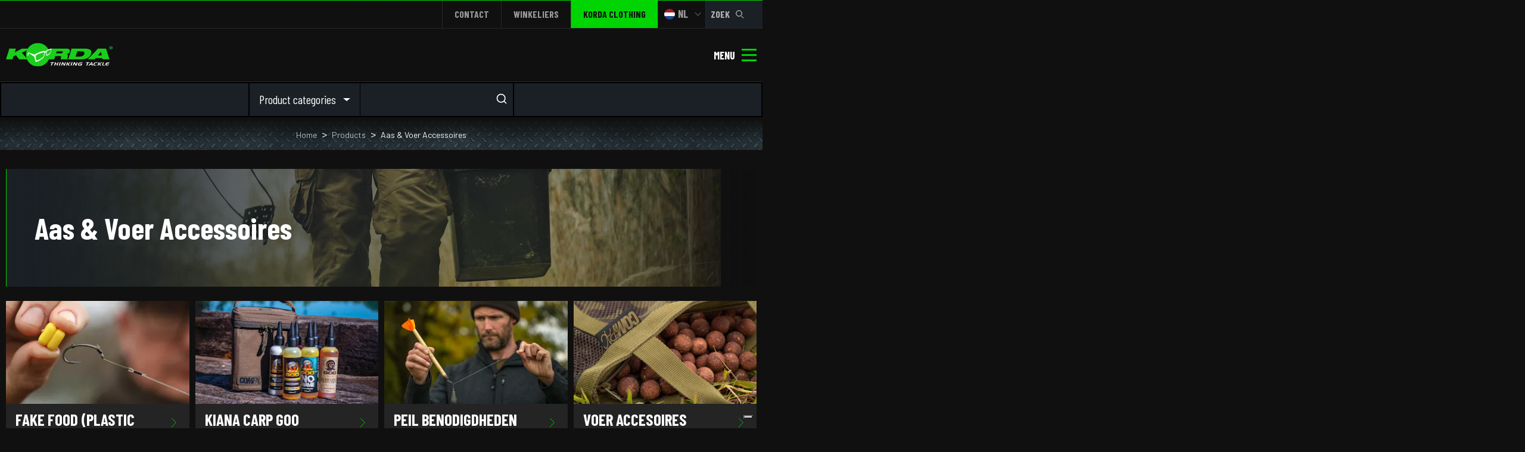

--- FILE ---
content_type: text/html; charset=utf-8
request_url: https://kordatackle.com/nl/products/product-categories/bait-baiting-accessories
body_size: 4903
content:
<!doctype html>
<html lang="nl">

<head>
    <meta charset="utf-8" />
<meta http-equiv="X-UA-Compatible" content="IE=Edge,chrome=1" />
<meta name="viewport" content="width=device-width, initial-scale=1" />
<link rel="apple-touch-icon" sizes="180x180" href="/apple-touch-icon.png">
<link rel="icon" type="image/png" sizes="32x32" href="/favicon-32x32.png">
<link rel="icon" type="image/png" sizes="16x16" href="/favicon-16x16.png">
<link rel="manifest" href="/site.webmanifest">
<link rel="mask-icon" href="/safari-pinned-tab.svg" color="#5bbad5">
<meta name="msapplication-TileColor" content="#000000">
<meta name="theme-color" content="#000000">

<link rel="preload" as="style" href="https://kordatackle.com/build/assets/site-YDxC10en.css" /><link rel="modulepreload" as="script" href="https://kordatackle.com/build/assets/site-BwqS8rET.js" /><link rel="modulepreload" as="script" href="https://kordatackle.com/build/assets/vendor-qkC6yhPU.js" /><link rel="modulepreload" as="script" href="https://kordatackle.com/build/assets/index-B9ygI19o.js" /><link rel="stylesheet" href="https://kordatackle.com/build/assets/site-YDxC10en.css" /><script type="module" src="https://kordatackle.com/build/assets/site-BwqS8rET.js"></script>
<link rel="preload" as="style" href="https://kordatackle.com/build/assets/styles-C-bSLngR.css" /><link rel="stylesheet" href="https://kordatackle.com/build/assets/styles-C-bSLngR.css" />
<link rel="preconnect" href="https://fonts.googleapis.com">
<link rel="preconnect" href="https://fonts.gstatic.com" crossorigin>
<link rel="stylesheet"
    href="https://fonts.googleapis.com/css2?family=Barlow+Condensed:ital,wght@0,400;0,500;0,700;1,400;1,500;1,700&family=Barlow:ital,wght@0,400;0,500;0,700;1,400;1,500;1,700&display=swap">
<link rel="manifest" href="manifest.json" />
<link href="humans.txt" />


<script type="application/javascript" id="api_error_messages">
    const PAGE_LOCALE = '/nl'
</script>

    <title>Aas & Voer Accessoires | Korda</title>
    <link rel="canonical" href="https://kordatackle.com/nl/products/product-categories/bait-baiting-accessories">
    <meta property="og:url" content="https://kordatackle.com/nl/products/product-categories/bait-baiting-accessories">
    <meta property="og:site_name" content="Korda">
    <meta property="og:title" content="Aas & Voer Accessoires | Korda">
    <meta property="og:description" content="">
    <meta property="og:type" content="website">
    <meta property="og:locale" content="nl-NL">
    <meta name="twitter:card" content="summary">
<script>(function (w, d, s, l, i){w[l]=w[l] || []; w[l].push({'gtm.start': new Date().getTime(), event: 'gtm.js'}); var f=d.getElementsByTagName(s)[0], j=d.createElement(s), dl=l !='dataLayer' ? '&l=' + l : ''; j.async=true; j.src='https://www.googletagmanager.com/gtm.js?id=' + i + dl; f.parentNode.insertBefore(j, f);})(window, document, 'script', 'dataLayer', 'GTM-NM7N7QT5');</script>
<script type="application/ld+json">{"@context":"https://schema.org","@graph":[{"@type":"Organization","@id":"https://kordatackle.com/nl#site-owner","url":"https://kordatackle.com/nl"},{"@type":"WebSite","url":"https://kordatackle.com/nl","publisher":{"@id":"https://kordatackle.com/nl#site-owner"},"@id":"https://kordatackle.com/nl#website","name":"Korda"},{"@type":"WebPage","@id":"https://kordatackle.com/nl#web_page","url":"https://kordatackle.com/nl/products/product-categories/bait-baiting-accessories","name":"","isPartOf":{"@id":"https://kordatackle.com/nl#website"},"inLanguage":"nl-NL","breadcrumb":{"@type":"BreadcrumbList","itemListElement":[{"@type":"ListItem","position":1,"item":{"@type":"Thing","name":"Home NL","id":"https://kordatackle.com/nl"}},{"@type":"ListItem","position":2,"item":{"@type":"Thing","name":"Producten","id":"https://kordatackle.com/nl/products"}},{"@type":"ListItem","position":3,"item":{"@type":"Thing","name":"Aas & Voer Accessoires","id":"https://kordatackle.com/nl/products/product-categories/bait-baiting-accessories"}}]}}]}</script>




    <link href="https://vjs.zencdn.net/7.17.0/video-js.css" rel="stylesheet" />
    

</head>

<body data-locale="dutch"
    class="site-dutch bait-baiting-accessories products product_categories ">

    <header class="header">
    <div class="header__top-bar">
        <div class="header__top-bar__inner site-width">
            <div class="header__top-bar__left">
                
            </div>
            <div class="header__top-bar__right">
                <div class="header__top-bar__nav">
                    <ul class="nav top-menu-en">
                        
                        <li class="nav__item">
                            <a class="nav__link" href="/nl/contact">Contact</a>
                        </li>
                        
                        <li class="nav__item">
                            <a class="nav__link" href="/nl/stockists">Winkeliers</a>
                        </li>
                        
                        <li class="nav__item">
                            <a class="nav__link nav__link-green" href="https://kordaclothing.co.uk">Korda Clothing</a>
                        </li>
                    </ul>
                </div>
                <div class="locale-switcher">
                    <label class="locale-switcher__current" for="locale_switcher_control">
                        <span class="locale-switcher__lang dutch">
                            NL
                        </span>
                    </label>

                    <ul class="locale-switcher__list">
                        
                        <li>
                            <a href="/products/product-categories/bait-baiting-accessories">
                                <span class="locale-switcher__lang default">
                                    UK
                                </span>
                            </a>
                        </li>
                        
                        <li>
                            <a href="/fr/products/product-categories/bait-baiting-accessories">
                                <span class="locale-switcher__lang french">
                                    FR
                                </span>
                            </a>
                        </li>
                        
                        <li>
                            <a href="/de/products/product-categories/bait-baiting-accessories">
                                <span class="locale-switcher__lang german">
                                    DE
                                </span>
                            </a>
                        </li>
                        
                        <li>
                            <a href="/it/products/product-categories/bait-baiting-accessories">
                                <span class="locale-switcher__lang italian">
                                    IT
                                </span>
                            </a>
                        </li>
                        
                    </ul>
                </div>
                <div class="header__search mobile">
                    <input type="checkbox" id="mobile-search-visible-checkbox" data-highlander="header_checkbox">
                    <label for="mobile-search-visible-checkbox" class="mobile-search-toggle">
                        Zoek
                        <figure class="mobile-search-toggle__icon inline-svg">
                            <?xml version="1.0" encoding="UTF-8"?><svg xmlns="http://www.w3.org/2000/svg" xmlns:xlink="http://www.w3.org/1999/xlink" width="18px" height="18px" viewBox="0 0 18 18" version="1.1"><title>White search icon</title><g id="Page-1" stroke="none" stroke-width="1" fill="none" fill-rule="evenodd"><g id="Artboard" transform="translate(-49.000000, -146.000000)" stroke="#FFFFFF" stroke-width="1.28"><g id="Group" transform="translate(49.000000, 146.000000)"><g id="Group-4" transform="translate(1.000000, 1.000000)"><circle id="Oval" cx="6.11764706" cy="6.11764706" r="6.11764706"/><line x1="11.5555556" y1="12.2352941" x2="15.5585682" y2="15.8380055" id="Line-4" stroke-linecap="square"/></g></g></g></g></svg>
                            <svg xmlns="http://www.w3.org/2000/svg" viewBox="0 0 20 20"><g fill="none" fill-rule="evenodd" stroke-linecap="square" stroke="currentColor" stroke-width="1.9"><path d="M3 2.538l7.29 7.424M17.58 2.538l-7.29 7.424"/><g><path d="M3 17.462l7.29-7.424M17.58 17.462l-7.29-7.424"/></g></g></svg>
                        </figure>
                    </label>
                    <div class="search-form">
                        <div class="autocomplete__site-search" data-placeholder="Zoek"></div>
                        <div class="results"></div>
                    </div>
                </div>
            </div>
        </div>
    </div>
    <div class="header__main">
        <div class="header__main-inner">
            <div class="site-width guttered">
                <figure class="header__logo"> <a href="/nl"><img src="/images/branding/korda-logo.svg"></a>
                </figure>
                <nav class="header__nav">
    <ul>
        
        
        <li class="nav__item">
            <a href="/nl/videos" title="Videos"
                class="main-nav__link ">Videos</a>
        </li>
        

        
        
        <li class="nav__item">
            <a href="/nl/knowledge" title="Stap voor stap & artikelen"
                class="main-nav__link ">Stap voor stap & artikelen</a>
        </li>
        

        
        
        <li class="nav__item">
            <a href="/nl/news" title="Nieuws"
                class="main-nav__link ">Nieuws</a>
        </li>
        

        
        
        <li id="team-korda"
            class="nav__item nav__item--is-parent nav__item--is-relative ">
            <a class="main-nav__link" href="/nl/team-korda" title="Team Korda">Team Korda</a>
            <div class="nav__submenu-container nav__submenu-container--single">
                <ul class="nav__submenu">
                    
                    <li class="nav__subitem">
                        <a class="nav__link" href="/nl/team-korda/team-profiles" title="Team Korda Benelux">Team Korda Benelux</a>
                    </li>
                    
                    <li class="nav__subitem">
                        <a class="nav__link" href="/nl/team-korda/about-korda" title="Over Korda">Over Korda</a>
                    </li>
                    
                    <li class="nav__subitem">
                        <a class="nav__link" href="/nl/team-korda/history" title="Geschiedenis">Geschiedenis</a>
                    </li>
                    
                    <li class="nav__subitem">
                        <a class="nav__link" href="/nl/team-korda/mission-and-vision" title="Missie & Visie">Missie & Visie</a>
                    </li>
                    
                </ul>
            </div>

        </li>
        

        
        
        <li id="products" class="nav__item nav__item--is-parent ">
            <a class="main-nav__link" href="/nl/products" title="Producten">Producten</a>
            <div class="nav__submenu-container">
    <ul class="nav__submenu nav__submenu__columns">
        
        <li class="nav__subitem">
            <a class="nav__link " href="https://kordatackle.com/nl/products/product-categories/bait-baiting-accessories">Aas & Voer Accessoires</a>
                
                
                <div class="sub-categories">
                    
                        <a href="https://kordatackle.com/nl/products/product-categories/fake-foods-plastic-hookbaits">Fake Food (Plastic Haakaas)</a>
                    
                        <a href="https://kordatackle.com/nl/products/product-categories/kiana-carp-goo">Kiana Carp Goo</a>
                    
                        <a href="https://kordatackle.com/nl/products/product-categories/feature-finding">Peil Benodigdheden</a>
                    
                </div>
                <a class="view-all-link" href="https://kordatackle.com/nl/products/product-categories/bait-baiting-accessories">View all</a>
                
                
        </li>
        
        <li class="nav__subitem">
            <a class="nav__link " href="https://kordatackle.com/nl/products/product-categories/bankside-accessories">Bankside Accessories</a>
                
                
                <div class="sub-categories">
                    
                        <a href="https://kordatackle.com/nl/products/product-categories/bedchair-covers">Bedchair Covers</a>
                    
                        <a href="https://kordatackle.com/nl/products/product-categories/handtowels">Handdoeken</a>
                    
                        <a href="https://kordatackle.com/nl/products/product-categories/hot-water-bottle">Hot Water Bottle</a>
                    
                </div>
                <a class="view-all-link" href="https://kordatackle.com/nl/products/product-categories/bankside-accessories">View all</a>
                
                
        </li>
        
        <li class="nav__subitem">
            <a class="nav__link " href="https://kordatackle.com/nl/products/product-categories/carp-care-nets">Carp Care & Netten</a>
                
                
                <div class="sub-categories">
                    
                        <a href="https://kordatackle.com/nl/products/product-categories/carp-care-treatments">Carp Care (behandelmiddel)</a>
                    
                        <a href="https://kordatackle.com/nl/products/product-categories/landing-nets-549">Landingsnetten</a>
                    
                        <a href="https://kordatackle.com/nl/products/product-categories/spare-mesh">Losse landingsnet meshes</a>
                    
                </div>
                <a class="view-all-link" href="https://kordatackle.com/nl/products/product-categories/carp-care-nets">View all</a>
                
                
        </li>
        
        <li class="nav__subitem">
            <a class="nav__link " href="https://kordatackle.com/nl/products/product-categories/rod-support-bite-indication">Hengel Support & Beetindicatie</a>
                
                
                <div class="sub-categories">
                    
                        <a href="https://kordatackle.com/nl/products/product-categories/distance-sticks">Distance Sticks</a>
                    
                        <a href="https://kordatackle.com/nl/products/product-categories/bobbins">Hangers</a>
                    
                        <a href="https://kordatackle.com/nl/products/product-categories/isotopes">Isotopen</a>
                    
                </div>
                <a class="view-all-link" href="https://kordatackle.com/nl/products/product-categories/rod-support-bite-indication">View all</a>
                
                
        </li>
        
        <li class="nav__subitem">
            <a class="nav__link " href="https://kordatackle.com/nl/products/product-categories/clothing">Kledinng</a>
                
                
                <div class="sub-categories">
                    
                        <a href="https://kordatackle.com/nl/products/product-categories/accessories-merch">Accessoires</a>
                    
                        <a href="https://kordatackle.com/nl/products/product-categories/tops">Bovenkleding</a>
                    
                        <a href="https://kordatackle.com/nl/products/product-categories/bottoms">Broeken</a>
                    
                </div>
                <a class="view-all-link" href="https://kordatackle.com/nl/products/product-categories/clothing">View all</a>
                
                
        </li>
        
        <li class="nav__subitem">
            <a class="nav__link " href="https://kordatackle.com/nl/products/product-categories/luggage-tackle-storage">Luggage & Tackle Opbergoplossingen</a>
                
                
                <div class="sub-categories">
                    
                        <a href="https://kordatackle.com/nl/products/product-categories/carp-porter-compac-luggage">Carp Porter Compac Luggage</a>
                    
                        <a href="https://kordatackle.com/nl/products/product-categories/compac-dark-kamo">Compac Dark Kamo</a>
                    
                        <a href="https://kordatackle.com/nl/products/product-categories/compac">Compac Olive</a>
                    
                </div>
                <a class="view-all-link" href="https://kordatackle.com/nl/products/product-categories/luggage-tackle-storage">View all</a>
                
                
        </li>
        
        <li class="nav__subitem">
            <a class="nav__link " href="https://kordatackle.com/nl/products/product-categories/tackle">Tackle</a>
                
                
                <div class="sub-categories">
                    
                        <a href="https://kordatackle.com/nl/products/product-categories/hooks">Haken</a>
                    
                        <a href="https://kordatackle.com/nl/products/product-categories/mainlines">Hoofdlijnen</a>
                    
                        <a href="https://kordatackle.com/nl/products/product-categories/leadcore-leaders-tubing">Leadcore, Leaders & Tubing</a>
                    
                </div>
                <a class="view-all-link" href="https://kordatackle.com/nl/products/product-categories/tackle">View all</a>
                
                
        </li>
        
    </ul>
</div>

        </li>
        

        
    </ul>
</nav>
<div class="header__search desktop">

    <div class="search-input">
        <div class="autocomplete__site-search"  data-placeholder="Zoek"></div>
        <div class="results"></div>
        
    </div>
</div>

                <div class="header__off-canvas-container">
    <div class="off-canvas-trigger" data-off-canvas-trigger>
        <div class="off-canvas-trigger__text">Menu</div>
        <div class="off-canvas-trigger__burger"><span></span><span></span><span></span></div>
    </div>
    <div class="off-canvas-menu">
        <ul class="nav">
            

            
            <li class="nav__item ">
                <a href="/nl/videos">Videos</a>
            </li>
            

            

            
            <li class="nav__item ">
                <a href="/nl/knowledge">Stap voor stap & artikelen</a>
            </li>
            

            

            
            <li class="nav__item ">
                <a href="/nl/news">Nieuws</a>
            </li>
            

            

            
            <li class="nav__item nav__item--parent ">
                <a class="main-nav__link" href="/nl/team-korda" title="Team Korda">Team Korda</a>
                <div class="nav-toggle_container">
                    <span class="nav__item--toggle"></span>
                </div>
                <ul class="submenu">
                    
                    <li class="submenu__item">
                        <a class="nav__link" href="/nl/team-korda/team-profiles" title="Team Korda Benelux">Team Korda Benelux</a>
                    </li>
                    
                    <li class="submenu__item">
                        <a class="nav__link" href="/nl/team-korda/about-korda" title="Over Korda">Over Korda</a>
                    </li>
                    
                    <li class="submenu__item">
                        <a class="nav__link" href="/nl/team-korda/history" title="Geschiedenis">Geschiedenis</a>
                    </li>
                    
                    <li class="submenu__item">
                        <a class="nav__link" href="/nl/team-korda/mission-and-vision" title="Missie & Visie">Missie & Visie</a>
                    </li>
                    
                </ul>
            </li>
            

            

            
            <li id="products" class="nav__item nav__item--parent ">
                <a class="main-nav__link" href="/nl/products" title="Producten">Producten</a>
                <div class="nav-toggle_container">
                    <span class="nav__item--toggle"></span>
                </div>
                <ul class="submenu">
    


    <li class="submenu__item">
        <a class="nav__link " href="https://kordatackle.com/nl/products/product-categories/bait-baiting-accessories">Aas & Voer Accessoires</a>
    </li>

    


    <li class="submenu__item">
        <a class="nav__link " href="https://kordatackle.com/nl/products/product-categories/bankside-accessories">Bankside Accessories</a>
    </li>

    


    <li class="submenu__item">
        <a class="nav__link " href="https://kordatackle.com/nl/products/product-categories/carp-care-nets">Carp Care & Netten</a>
    </li>

    


    <li class="submenu__item">
        <a class="nav__link " href="https://kordatackle.com/nl/products/product-categories/rod-support-bite-indication">Hengel Support & Beetindicatie</a>
    </li>

    


    <li class="submenu__item">
        <a class="nav__link " href="https://kordatackle.com/nl/products/product-categories/clothing">Kledinng</a>
    </li>

    


    <li class="submenu__item">
        <a class="nav__link " href="https://kordatackle.com/nl/products/product-categories/luggage-tackle-storage">Luggage & Tackle Opbergoplossingen</a>
    </li>

    


    <li class="submenu__item">
        <a class="nav__link " href="https://kordatackle.com/nl/products/product-categories/tackle">Tackle</a>
    </li>

    
</ul>

            </li>
            

            

        </ul>
    </div>
</div>

            </div>
        </div>
    </div>
</header>

    <div class="page-content">
        



<div class="menu-bar-container">
    <div class="inner">
        <div class="menu-bar desktop">
            <button class="dropdown_button">Product categories<span></span></button>
            <div class="dropdown_content" id="desktop-dropdown">
                
                <a class="" href="https://kordatackle.com/nl/products/product-categories/bait-baiting-accessories">Aas & Voer Accessoires</a>
                
                <a class="" href="https://kordatackle.com/nl/products/product-categories/bankside-accessories">Bankside Accessories</a>
                
                <a class="" href="https://kordatackle.com/nl/products/product-categories/carp-care-nets">Carp Care & Netten</a>
                
                <a class="" href="https://kordatackle.com/nl/products/product-categories/rod-support-bite-indication">Hengel Support & Beetindicatie</a>
                
                <a class="" href="https://kordatackle.com/nl/products/product-categories/clothing">Kledinng</a>
                
                <a class="" href="https://kordatackle.com/nl/products/product-categories/luggage-tackle-storage">Luggage & Tackle Opbergoplossingen</a>
                
                <a class="" href="https://kordatackle.com/nl/products/product-categories/tackle">Tackle</a>
                
                <a href="https://kordatackle.com/nl/products">All categories</a>
            </div>
        </div>
        <div class="menu-bar mobile">
            <button class="dropdown_button">
                Product categories <span></span>
            </button>
            <div class="dropdown_content" id="mobile-dropdown">
                
                <a class="" href="https://kordatackle.com/nl/products/product-categories/bait-baiting-accessories">Aas & Voer Accessoires</a>
                
                <a class="" href="https://kordatackle.com/nl/products/product-categories/bankside-accessories">Bankside Accessories</a>
                
                <a class="" href="https://kordatackle.com/nl/products/product-categories/carp-care-nets">Carp Care & Netten</a>
                
                <a class="" href="https://kordatackle.com/nl/products/product-categories/rod-support-bite-indication">Hengel Support & Beetindicatie</a>
                
                <a class="" href="https://kordatackle.com/nl/products/product-categories/clothing">Kledinng</a>
                
                <a class="" href="https://kordatackle.com/nl/products/product-categories/luggage-tackle-storage">Luggage & Tackle Opbergoplossingen</a>
                
                <a class="" href="https://kordatackle.com/nl/products/product-categories/tackle">Tackle</a>
                
            </div>
        </div>

        <form class="search">
            <div type="text" id="search_products" placeholder="Search products" class="aa-input-search" name="search" autocomplete="on">
                <img inline src="/images/icons/search.svg">
            </div>
            <div id="results_products"></div>

        </form>

    </div>
</div>



<div class="breadcrumb-title">
    <div class="mobile">
    <div class="breadcrumbs">
        <ul class="breadcrumb-list">

            <li class="item">
                
                <a href="/nl/products" class="breadcrumb_link ">&lt; Back to Producten</a>
                
            </li>
        </ul>

    </div>
</div>
<div class="desktop">
    <div class="breadcrumbs">
        <ul class="breadcrumb-list">
            <li class="item">
                <a href="/nl" class="breadcrumb_link">Home</a>
            </li>
            
            <li class="item">
                
                <a href="/nl/products" class="breadcrumb_link">Products</a>
                
            </li>
            
            <li class="item">
                
                <span class="breadcrumb_link current">Aas & Voer Accessoires</span>
                
            </li>
            
        </ul>
    </div>
</div>

</div>
<div class="hero-intro  category ">
    <div class="site-width guttered">
        <div class="hero-intro__inner">
            
            <div class="hero-intro__image">
                
                <figure>
                    
                    <picture><source media="(min-width:768px)" srcset="https://korda.imgix.net/katapult-%2835%29.jpg?auto=format%2Ccompress&crop=focalpoint&fit=crop&fp-x=0.5&fp-y=0.5&fp-z=1&h=198&ixlib=php-3.3.1&w=1200 1x, https://korda.imgix.net/katapult-%2835%29.jpg?auto=format%2Ccompress&crop=focalpoint&dpr=2&fit=crop&fp-x=0.5&fp-y=0.5&fp-z=1&h=198&ixlib=php-3.3.1&w=1200 2x"><source media="(min-width:560px)" srcset="https://korda.imgix.net/katapult-%2835%29.jpg?auto=format%2Ccompress&crop=focalpoint&fit=crop&fp-x=0.5&fp-y=0.5&fp-z=1&h=100&ixlib=php-3.3.1&w=560 1x, https://korda.imgix.net/katapult-%2835%29.jpg?auto=format%2Ccompress&crop=focalpoint&dpr=2&fit=crop&fp-x=0.5&fp-y=0.5&fp-z=1&h=100&ixlib=php-3.3.1&w=560 2x"><source media="(min-width:200px)" srcset="https://korda.imgix.net/katapult-%2835%29.jpg?auto=format%2Ccompress&crop=focalpoint&fit=crop&fp-x=0.5&fp-y=0.5&fp-z=1&h=70&ixlib=php-3.3.1&w=380 1x, https://korda.imgix.net/katapult-%2835%29.jpg?auto=format%2Ccompress&crop=focalpoint&dpr=2&fit=crop&fp-x=0.5&fp-y=0.5&fp-z=1&h=70&ixlib=php-3.3.1&w=380 2x"><img src="https://korda.imgix.net/katapult-%2835%29.jpg?auto=format%2Ccompress&crop=focalpoint&fit=crop&fp-x=0.5&fp-y=0.5&fp-z=1&ixlib=php-3.3.1"  alt=""></picture>
                    
                </figure>
                
            </div>
            
            <div class="hero-intro__text">
                <div class="site-width ">
                    <div class="columns">
                        
                        <div class="hero-intro__text__inner">
                            
                            <h1 class="title">Aas & Voer Accessoires</h1>
                            
                            
                        </div>
                        

                    </div>
                </div>
            </div>
        </div>
    </div>
</div>

<div class="site-width guttered">
    <div class="content-container section-padding--half">
        
            <ul class="four-grid product-category">
                
                    
                        <li class="item">
                            <a class="thumbnail product-category" href="https://kordatackle.com/nl/products/product-categories/fake-foods-plastic-hookbaits">
    <figure>
        
    
        <img srcset="https://korda.imgix.net/product-images/product-categories-images/fake-foods-plastic-product-category.jpg?auto=format%2Ccompress&crop=focalpoint&fit=crop&fp-x=0.5&fp-y=0.5&fp-z=1&h=180&ixlib=php-3.3.1&w=320 1x, https://korda.imgix.net/product-images/product-categories-images/fake-foods-plastic-product-category.jpg?auto=format%2Ccompress&crop=focalpoint&dpr=2&fit=crop&fp-x=0.5&fp-y=0.5&fp-z=1&h=180&ixlib=php-3.3.1&w=320 2x" src="https://korda.imgix.net/product-images/product-categories-images/fake-foods-plastic-product-category.jpg?auto=format%2Ccompress&crop=focalpoint&fit=crop&fp-x=0.5&fp-y=0.5&fp-z=1&h=180&ixlib=php-3.3.1&w=320"  alt="" class="swiper-lazy" loading="lazy">
    


    </figure>
    <div class="thumbnail-details">
        <h3 class="title">Fake Food (Plastic Haakaas)</h3>
    </div>
</a>


<div class="sub-categories">
    
    <a href="https://kordatackle.com/nl/products/product-categories/plastic-corn">Plastic Corn</a>
    
    <a href="https://kordatackle.com/nl/products/product-categories/plastic-dumbell">Plastic Dumbells</a>
    
    <a href="https://kordatackle.com/nl/products/product-categories/plastic-maize">Plastic Ma&iuml;s</a>
    
</div>
<a class="view-all-link" href="https://kordatackle.com/nl/products/product-categories/fake-foods-plastic-hookbaits">View all</a>



                        </li>
                    
                
                    
                        <li class="item">
                            <a class="thumbnail product-category" href="https://kordatackle.com/nl/products/product-categories/kiana-carp-goo">
    <figure>
        
    
        <img srcset="https://korda.imgix.net/product-images/product-categories-images/kiana-carp-goo-product-category.jpg?auto=format%2Ccompress&crop=focalpoint&fit=crop&fp-x=0.5&fp-y=0.5&fp-z=1&h=180&ixlib=php-3.3.1&w=320 1x, https://korda.imgix.net/product-images/product-categories-images/kiana-carp-goo-product-category.jpg?auto=format%2Ccompress&crop=focalpoint&dpr=2&fit=crop&fp-x=0.5&fp-y=0.5&fp-z=1&h=180&ixlib=php-3.3.1&w=320 2x" src="https://korda.imgix.net/product-images/product-categories-images/kiana-carp-goo-product-category.jpg?auto=format%2Ccompress&crop=focalpoint&fit=crop&fp-x=0.5&fp-y=0.5&fp-z=1&h=180&ixlib=php-3.3.1&w=320"  alt="" class="swiper-lazy" loading="lazy">
    


    </figure>
    <div class="thumbnail-details">
        <h3 class="title">Kiana Carp Goo</h3>
    </div>
</a>


<div class="sub-categories">
    
    <a href="https://kordatackle.com/nl/products/product-categories/smoke">Smoke</a>
    
    <a href="https://kordatackle.com/nl/products/product-categories/supreme">Supreme</a>
    
</div>
<a class="view-all-link" href="https://kordatackle.com/nl/products/product-categories/kiana-carp-goo">View all</a>



                        </li>
                    
                
                    
                        <li class="item">
                            <a class="thumbnail product-category" href="https://kordatackle.com/nl/products/product-categories/feature-finding">
    <figure>
        
    
        <img srcset="https://korda.imgix.net/product-images/product-categories-images/feature-finding-darrell-marker-float-set-up-3.jpg?auto=format%2Ccompress&crop=focalpoint&fit=crop&fp-x=0.5&fp-y=0.5&fp-z=1&h=180&ixlib=php-3.3.1&w=320 1x, https://korda.imgix.net/product-images/product-categories-images/feature-finding-darrell-marker-float-set-up-3.jpg?auto=format%2Ccompress&crop=focalpoint&dpr=2&fit=crop&fp-x=0.5&fp-y=0.5&fp-z=1&h=180&ixlib=php-3.3.1&w=320 2x" src="https://korda.imgix.net/product-images/product-categories-images/feature-finding-darrell-marker-float-set-up-3.jpg?auto=format%2Ccompress&crop=focalpoint&fit=crop&fp-x=0.5&fp-y=0.5&fp-z=1&h=180&ixlib=php-3.3.1&w=320"  alt="" class="swiper-lazy" loading="lazy">
    


    </figure>
    <div class="thumbnail-details">
        <h3 class="title">Peil Benodigdheden</h3>
    </div>
</a>




                        </li>
                    
                
                    
                        <li class="item">
                            <a class="thumbnail product-category" href="https://kordatackle.com/nl/products/product-categories/baiting-accessories">
    <figure>
        
    
        <img srcset="https://korda.imgix.net/img_9817-1663145581.jpg?auto=format%2Ccompress&crop=focalpoint&fit=crop&fp-x=0.5&fp-y=0.5&fp-z=1&h=180&ixlib=php-3.3.1&w=320 1x, https://korda.imgix.net/img_9817-1663145581.jpg?auto=format%2Ccompress&crop=focalpoint&dpr=2&fit=crop&fp-x=0.5&fp-y=0.5&fp-z=1&h=180&ixlib=php-3.3.1&w=320 2x" src="https://korda.imgix.net/img_9817-1663145581.jpg?auto=format%2Ccompress&crop=focalpoint&fit=crop&fp-x=0.5&fp-y=0.5&fp-z=1&h=180&ixlib=php-3.3.1&w=320"  alt="" class="swiper-lazy" loading="lazy">
    


    </figure>
    <div class="thumbnail-details">
        <h3 class="title">Voer Accesoires</h3>
    </div>
</a>


<div class="sub-categories">
    
    <a href="https://kordatackle.com/nl/products/product-categories/bait-enhancement-prep">Aas Enhancing & Voorbereiding</a>
    
    <a href="https://kordatackle.com/nl/products/product-categories/buckets">Emmers</a>
    
    <a href="https://kordatackle.com/nl/products/product-categories/hand-protection">Handbescherming</a>
    
    <a href="https://kordatackle.com/nl/products/product-categories/katapult">Katapult</a>
    
    <a href="https://kordatackle.com/nl/products/product-categories/spod">Spod</a>
    
</div>
<a class="view-all-link" href="https://kordatackle.com/nl/products/product-categories/baiting-accessories">View all</a>



                        </li>
                    
                
            </ul>
        
    </div>
</div>

    </div>
    <div class="newsletter">
    <div class="newsletter_form site-width guttered">
        <h4>Ontvang de laatste updates rechtstreeks in je inbox</h4>
        <div class="newsletter-form__container" data-ajax-form>
    <div class="ajax-form__success">
        Thanks for signing up!
    </div>

    <form method="POST" action="https://kordatackle.com/!/forms/newsletter" enctype="multipart/form-data"><input type="hidden" name="_token" value="nulOsVQJ34Caec4wENZBc3WmnBT0SDS38mSBzr8D" autocomplete="off"><input type="hidden" name="_redirect" value="/nl/products/product-categories/bait-baiting-accessories#form_newsletter" />
<input type="hidden" name="_error_redirect" value="/nl/products/product-categories/bait-baiting-accessories#form_newsletter" />

    <div class="newsletter-form__inner" id="form_newsletter" data-init-custom-form-logic>
        
        <div class="form-field form-field--text form-field--email" >
    <label class="form-field__label">Email</label>
    <div class="form-field__input">
    <input
    id="newsletter-form-email-field"
    type="email"
    name="email"
    value=""
    placeholder="E-mail"
    
    
    
    
    
>
    </div>
    <div class="form-field__error"></div>
    
</div>

        
        <input type="hidden" name="name" />
        <button type="submit" class="button button--outlined" data-original-text="Sign up">Schrijf in</button>
    </div>
    </form>
    
</div>

    </div>
</div>
<footer class="footer">
    <div class="site-width guttered">
        <div class="footer__inner">
            <div class="footer__left">
                <figure class="footer__logo"><img src="/images/branding/korda-logo.svg"></figure>
                <div class="footer__copyright">
                    <p> © Korda Developments Ltd. All rights reserved<br />
                        <span class="footer__attr">Website by <a href="https://withcandour.co.uk/">Candour</a></span>
                    </p>
                </div>
            </div>
            <div class="footer__right">
                <ul class="footer__socials">
                    
                </ul>
                <div class="footer__nav">
                    <ul class="nav footer-menu-en">
                        
                        <li class="footer__navigation__item">
                            <a class="footer__navigation__link" href="/nl/contact" title="Contact">Contact</a>
                        </li>
                        
                        <li class="footer__navigation__item">
                            <a class="footer__navigation__link" href="/nl/terms-en-condtions" title="Terms & Conditions">Terms & Conditions</a>
                        </li>
                        
                        <li class="footer__navigation__item">
                            <a class="footer__navigation__link" href="/nl/privacy-policy" title="Privacy Policy">Privacy Policy</a>
                        </li>
                        
                    </ul>
                </div>
            </div>
        </div>
    </div>
</footer>


    <link rel="preload" as="style" href="https://kordatackle.com/build/assets/site-YDxC10en.css" /><link rel="modulepreload" as="script" href="https://kordatackle.com/build/assets/site-BwqS8rET.js" /><link rel="modulepreload" as="script" href="https://kordatackle.com/build/assets/vendor-qkC6yhPU.js" /><link rel="modulepreload" as="script" href="https://kordatackle.com/build/assets/index-B9ygI19o.js" /><link rel="stylesheet" href="https://kordatackle.com/build/assets/site-YDxC10en.css" /><script type="module" src="https://kordatackle.com/build/assets/site-BwqS8rET.js"></script>
    <link rel="modulepreload" as="script" href="https://kordatackle.com/build/assets/events-calendar-BRRUJFd8.js" /><link rel="modulepreload" as="script" href="https://kordatackle.com/build/assets/vendor-qkC6yhPU.js" /><link rel="modulepreload" as="script" href="https://kordatackle.com/build/assets/index-B9ygI19o.js" /><script type="module" src="https://kordatackle.com/build/assets/events-calendar-BRRUJFd8.js"></script>
    <script src="https://cdn.plyr.io/3.6.9/plyr.polyfilled.js"></script>

</body>

</html>


--- FILE ---
content_type: text/css
request_url: https://kordatackle.com/build/assets/styles-C-bSLngR.css
body_size: 27207
content:
@import"https://fonts.googleapis.com/css2?family=Barlow+Condensed:wght@400;500;700&family=Barlow:wght@400;500;700&display=swap";.choices{position:relative;overflow:hidden;margin-bottom:24px;font-size:16px}.choices:focus{outline:none}.choices:last-child{margin-bottom:0}.choices.is-open{overflow:visible}.choices.is-disabled .choices__inner,.choices.is-disabled .choices__input{background-color:#eaeaea;cursor:not-allowed;-webkit-user-select:none;-moz-user-select:none;user-select:none}.choices.is-disabled .choices__item{cursor:not-allowed}.choices [hidden]{display:none!important}.choices[data-type*=select-one]{cursor:pointer}.choices[data-type*=select-one] .choices__inner{padding-bottom:7.5px}.choices[data-type*=select-one] .choices__input{display:block;width:100%;padding:10px;border-bottom:1px solid #ddd;background-color:#fff;margin:0}.choices[data-type*=select-one] .choices__button{background-image:url([data-uri]);padding:0;background-size:8px;position:absolute;top:50%;right:0;margin-top:-10px;margin-right:25px;height:20px;width:20px;border-radius:10em;opacity:.25}.choices[data-type*=select-one] .choices__button:hover,.choices[data-type*=select-one] .choices__button:focus{opacity:1}.choices[data-type*=select-one] .choices__button:focus{box-shadow:0 0 0 2px #005f75}.choices[data-type*=select-one] .choices__item[data-placeholder] .choices__button{display:none}.choices[data-type*=select-one]:after{content:"";height:0;width:0;border-style:solid;border-color:#333 transparent transparent transparent;border-width:5px;position:absolute;right:11.5px;top:50%;margin-top:-2.5px;pointer-events:none}.choices[data-type*=select-one].is-open:after{border-color:transparent transparent #333;margin-top:-7.5px}.choices[data-type*=select-one][dir=rtl]:after{left:11.5px;right:auto}.choices[data-type*=select-one][dir=rtl] .choices__button{right:auto;left:0;margin-left:25px;margin-right:0}.choices[data-type*=select-multiple] .choices__inner,.choices[data-type*=text] .choices__inner{cursor:text}.choices[data-type*=select-multiple] .choices__button,.choices[data-type*=text] .choices__button{position:relative;display:inline-block;margin:0 -4px 0 8px;padding-left:16px;border-left:1px solid rgb(0,53.5897435897,66);background-image:url([data-uri]);background-size:8px;width:8px;line-height:1;opacity:.75;border-radius:0}.choices[data-type*=select-multiple] .choices__button:hover,.choices[data-type*=select-multiple] .choices__button:focus,.choices[data-type*=text] .choices__button:hover,.choices[data-type*=text] .choices__button:focus{opacity:1}.choices__inner{display:inline-block;vertical-align:top;width:100%;background-color:#f9f9f9;padding:7.5px 7.5px 3.75px;border:1px solid #ddd;border-radius:2.5px;font-size:14px;min-height:44px;overflow:hidden}.is-focused .choices__inner,.is-open .choices__inner{border-color:#b7b7b7}.is-open .choices__inner{border-radius:2.5px 2.5px 0 0}.is-flipped.is-open .choices__inner{border-radius:0 0 2.5px 2.5px}.choices__list{margin:0;padding-left:0;list-style:none}.choices__list--single{display:inline-block;padding:4px 16px 4px 4px;width:100%}[dir=rtl] .choices__list--single{padding-right:4px;padding-left:16px}.choices__list--single .choices__item{width:100%}.choices__list--multiple{display:inline}.choices__list--multiple .choices__item{display:inline-block;vertical-align:middle;border-radius:20px;padding:4px 10px;font-size:12px;font-weight:500;margin-right:3.75px;margin-bottom:3.75px;background-color:#005f75;border:1px solid rgb(0,74.2948717949,91.5);color:#fff;word-break:break-all;box-sizing:border-box}.choices__list--multiple .choices__item[data-deletable]{padding-right:5px}[dir=rtl] .choices__list--multiple .choices__item{margin-right:0;margin-left:3.75px}.choices__list--multiple .choices__item.is-highlighted{background-color:#004a5c;border:1px solid rgb(0,53.5897435897,66)}.is-disabled .choices__list--multiple .choices__item{background-color:#aaa;border:1px solid rgb(144.75,144.75,144.75)}.choices__list--dropdown,.choices__list[aria-expanded]{display:none;z-index:1;position:absolute;width:100%;background-color:#fff;border:1px solid #ddd;top:100%;margin-top:-1px;border-bottom-left-radius:2.5px;border-bottom-right-radius:2.5px;overflow:hidden;word-break:break-all}.is-active.choices__list--dropdown,.is-active.choices__list[aria-expanded]{display:block}.is-open .choices__list--dropdown,.is-open .choices__list[aria-expanded]{border-color:#b7b7b7}.is-flipped .choices__list--dropdown,.is-flipped .choices__list[aria-expanded]{top:auto;bottom:100%;margin-top:0;margin-bottom:-1px;border-radius:.25rem .25rem 0 0}.choices__list--dropdown .choices__list,.choices__list[aria-expanded] .choices__list{position:relative;max-height:300px;overflow:auto;-webkit-overflow-scrolling:touch;will-change:scroll-position}.choices__list--dropdown .choices__item,.choices__list[aria-expanded] .choices__item{position:relative;padding:10px;font-size:14px}[dir=rtl] .choices__list--dropdown .choices__item,[dir=rtl] .choices__list[aria-expanded] .choices__item{text-align:right}@media(min-width:640px){.choices__list--dropdown .choices__item--selectable[data-select-text],.choices__list[aria-expanded] .choices__item--selectable[data-select-text]{padding-right:100px}.choices__list--dropdown .choices__item--selectable[data-select-text]:after,.choices__list[aria-expanded] .choices__item--selectable[data-select-text]:after{content:attr(data-select-text);font-size:12px;opacity:0;position:absolute;right:10px;top:50%;transform:translateY(-50%)}[dir=rtl] .choices__list--dropdown .choices__item--selectable[data-select-text],[dir=rtl] .choices__list[aria-expanded] .choices__item--selectable[data-select-text]{text-align:right;padding-left:100px;padding-right:10px}[dir=rtl] .choices__list--dropdown .choices__item--selectable[data-select-text]:after,[dir=rtl] .choices__list[aria-expanded] .choices__item--selectable[data-select-text]:after{right:auto;left:10px}}.choices__list--dropdown .choices__item--selectable.is-highlighted,.choices__list[aria-expanded] .choices__item--selectable.is-highlighted{background-color:#f2f2f2}.choices__list--dropdown .choices__item--selectable.is-highlighted:after,.choices__list[aria-expanded] .choices__item--selectable.is-highlighted:after{opacity:.5}.choices__item{cursor:default}.choices__item--selectable{cursor:pointer}.choices__item--disabled{cursor:not-allowed;-webkit-user-select:none;-moz-user-select:none;user-select:none;opacity:.5}.choices__heading{font-weight:600;font-size:12px;padding:10px;border-bottom:1px solid rgb(246.5,246.5,246.5);color:gray}.choices__button{text-indent:-9999px;-webkit-appearance:none;-moz-appearance:none;appearance:none;border:0;background-color:transparent;background-repeat:no-repeat;background-position:center;cursor:pointer}.choices__button:focus{outline:none}.choices__input{display:inline-block;vertical-align:baseline;background-color:#f9f9f9;font-size:14px;margin-bottom:5px;border:0;border-radius:0;max-width:100%;padding:4px 0 4px 2px}.choices__input:focus{outline:0}.choices__input::-webkit-search-decoration,.choices__input::-webkit-search-cancel-button,.choices__input::-webkit-search-results-button,.choices__input::-webkit-search-results-decoration{display:none}.choices__input::-ms-clear,.choices__input::-ms-reveal{display:none;width:0;height:0}[dir=rtl] .choices__input{padding-right:2px;padding-left:0}.choices__placeholder{opacity:.5}html{line-height:1.15;-webkit-text-size-adjust:100%}body{margin:0}main{display:block}h1{font-size:2em;margin:.67em 0}hr{box-sizing:content-box;height:0;overflow:visible}pre{font-family:monospace;font-size:1em}a{background-color:transparent}abbr[title]{border-bottom:none;-webkit-text-decoration:underline;text-decoration:underline;-webkit-text-decoration:underline dotted;text-decoration:underline dotted}b,strong{font-weight:bolder}code,kbd,samp{font-family:monospace;font-size:1em}small{font-size:80%}sub,sup{font-size:75%;line-height:0;position:relative;vertical-align:baseline}sub{bottom:-.25em}sup{top:-.5em}img{border-style:none}button,input,optgroup,select,textarea{font-family:inherit;font-size:100%;line-height:1.15;margin:0}button,input{overflow:visible}button,select{text-transform:none}button,[type=button],[type=reset],[type=submit]{-webkit-appearance:button}button::-moz-focus-inner,[type=button]::-moz-focus-inner,[type=reset]::-moz-focus-inner,[type=submit]::-moz-focus-inner{border-style:none;padding:0}button:-moz-focusring,[type=button]:-moz-focusring,[type=reset]:-moz-focusring,[type=submit]:-moz-focusring{outline:1px dotted ButtonText}fieldset{padding:.35em .75em .625em}legend{box-sizing:border-box;color:inherit;display:table;max-width:100%;padding:0;white-space:normal}progress{vertical-align:baseline}textarea{overflow:auto}[type=checkbox],[type=radio]{box-sizing:border-box;padding:0}[type=number]::-webkit-inner-spin-button,[type=number]::-webkit-outer-spin-button{height:auto}[type=search]{-webkit-appearance:textfield;outline-offset:-2px}[type=search]::-webkit-search-decoration{-webkit-appearance:none}::-webkit-file-upload-button{-webkit-appearance:button;font:inherit}details{display:block}summary{display:list-item}template{display:none}[hidden]{display:none}html{box-sizing:border-box;font-family:Barlow,sans-serif;-webkit-font-smoothing:antialiased;-moz-osx-font-smoothing:grayscale;scroll-behavior:smooth;font-size:16px;line-height:1.45}@media screen and (min-width:768px){html{font-size:18px}}body,html{width:100vw;overflow-x:hidden}*,*:before,*:after{box-sizing:inherit}* button,* button:focus,* button:hover,input:focus{outline:none!important;box-shadow:none!important;-webkit-appearance:none}body{overflow-x:hidden;background-color:#101010;color:#fff}body.off-canvas-active{overflow:hidden;-webkit-overflow-scrolling:auto}html,body{overflow-x:hidden;min-width:320px}.site-width{margin:0 auto;width:100%;max-width:1400px}.site-width.guttered{padding:0 10px}.site-width.narrow{max-width:900px}.site-width.wide{max-width:1600px}.desktop{display:none}.mobile{display:block}@media screen and (min-width:860px){.desktop{display:block}.mobile{display:none}}.white{background-color:#fff;color:#101010}.white p,.white h1,.white h2,.white h3,.white a,.white table a,.white table{color:#101010}.white a{font-weight:700}@media screen and (min-width:1100px){.site-width{padding:0}}figure{margin:0;max-width:100%}figure img,figure svg{display:block;width:100%}.clearfix{clear:both}.page-content{position:relative}a{color:#fff;-webkit-text-decoration:underline;text-decoration:underline}a:hover{-webkit-text-decoration:none;text-decoration:none;color:#00d503}h1,.h1,.countdown-container .date p,h2,.h2,#mc_embed_shell #mc_embed_signup_scroll h2,h3,.h3,h4,.h4{color:#fff;margin-top:0;font-family:Barlow Condensed,sans-serif;font-weight:700}h1:last-child,.h1:last-child,.countdown-container .date p:last-child,h2:last-child,.h2:last-child,#mc_embed_shell #mc_embed_signup_scroll h2:last-child,h3:last-child,.h3:last-child,h4:last-child,.h4:last-child{margin:0}h1,.h1,.countdown-container .date p{font-size:33px;line-height:36px}h2,.h2,#mc_embed_shell #mc_embed_signup_scroll h2{font-size:30px;margin-bottom:20px}h3,.h3{font-size:24px;line-height:28px;margin-bottom:20px;font-family:Barlow Condensed,sans-serif;font-weight:700}h4,.h4{margin-bottom:20px}@media screen and (min-width:768px){h1,.h1,.countdown-container .date p{font-size:50px;line-height:60px}h3,.h3{font-size:26px}}p{font-size:16px;margin:0 0 .5em;line-height:21px}p:last-child,p:only-child{margin:0}@media screen and (min-width:768px){p{font-size:18px;line-height:22px}}a{transition:all .3s}.columns{display:grid;grid-template-columns:1fr repeat(11,5px 1fr)}@media screen and (min-width:768px){.columns{grid-template-columns:1fr repeat(11,10px 1fr)}}.section-padding{padding:32px 0}.section-padding--half{padding:16px 0}@media screen and (min-width:768px){.section-padding{padding:calc(1.425rem + 2.1vw) 0}}@media screen and (min-width:768px)and (min-width:1200px){.section-padding{padding:3rem 0}}@media screen and (min-width:768px){.section-padding--half{padding:24px 0}}@media screen and (min-width:1400px){.section-padding{padding:calc(1.625rem + 4.5vw) 0}}@media screen and (min-width:1400px)and (min-width:1200px){.section-padding{padding:5rem 0}}@media screen and (min-width:1400px){.section-padding--half{padding:40px 0}}.bottom-padding{padding-bottom:32px}.bottom-padding--half{padding-bottom:16px}@media screen and (min-width:768px){.bottom-padding{padding-bottom:calc(1.425rem + 2.1vw)}}@media screen and (min-width:768px)and (min-width:1200px){.bottom-padding{padding-bottom:3rem}}@media screen and (min-width:768px){.bottom-padding--half{padding-bottom:24px}}@media screen and (min-width:1400px){.bottom-padding{padding-bottom:calc(1.625rem + 4.5vw)}}@media screen and (min-width:1400px)and (min-width:1200px){.bottom-padding{padding-bottom:5rem}}@media screen and (min-width:1400px){.bottom-padding--half{padding-bottom:40px}}.top-padding{padding-top:32px}.top-padding--half{padding-top:16px}@media screen and (min-width:768px){.top-padding{padding-top:calc(1.425rem + 2.1vw)}}@media screen and (min-width:768px)and (min-width:1200px){.top-padding{padding-top:3rem}}@media screen and (min-width:768px){.top-padding--half{padding-top:24px}}@media screen and (min-width:1400px){.top-padding{padding-top:calc(1.625rem + 4.5vw)}}@media screen and (min-width:1400px)and (min-width:1200px){.top-padding{padding-top:5rem}}@media screen and (min-width:1400px){.top-padding--half{padding-top:40px}}.grid-container{padding-bottom:25px}.two-grid,.three-grid,.four-grid,.six-grid{list-style:none;list-style-type:none;padding:0;display:flex;flex-wrap:wrap;flex-direction:row;margin:0 0 24px}.two-grid .item,.three-grid .item,.four-grid .item,.six-grid .item{padding:0;display:flex;flex-direction:column}.two-grid .item a,.three-grid .item a,.four-grid .item a,.six-grid .item a{-webkit-text-decoration:none;text-decoration:none}.two-grid .item img,.three-grid .item img,.four-grid .item img,.six-grid .item img{border:1px solid #414141;-o-object-fit:cover;object-fit:cover;font-family:"object-fit:cover;"}.two-grid .item{flex-basis:100%}.two-grid .item:nth-child(n+2){margin-top:24px}.three-grid,.four-grid{justify-content:space-between}.three-grid .item,.four-grid .item{flex-basis:50%;flex-basis:calc(50% - 6px)}.three-grid .item:nth-child(n+3),.four-grid .item:nth-child(n+3){margin-top:24px}.four-grid{display:grid;grid-template-columns:repeat(2,minmax(0,1fr));grid-gap:10px;gap:10px}.six-grid .item{flex-basis:33.3333333333%}.six-grid .item:not(:nth-child(3n)){padding-right:6px}@media screen and (min-width:768px){.three-grid{justify-content:space-between}.three-grid .item{flex-basis:calc(33.3333333333% - 10px)}.three-grid .item:nth-child(n+3){margin-top:0}.three-grid .item:nth-child(n+4){margin-top:32px}.two-grid .item{flex-basis:33.3333333333%}.two-grid .item:nth-child(n+4){margin-top:32px}}@media screen and (min-width:1100px){.two-grid .item{flex-basis:50%}.four-grid{display:grid;grid-template-columns:repeat(4,minmax(0,1fr));grid-gap:10px;justify-content:flex-start}.four-grid .item{flex-basis:calc(25% - 10px)}.four-grid .item:nth-child(n+3){margin-top:0}.four-grid .item:nth-child(n+5){margin-top:32px}.six-grid .item{flex-basis:16.6666666667%}}@keyframes spin{0%{transform:rotate(0)}to{transform:rotate(1turn)}}@keyframes spin-center{0%{transform:translate(-50%,-50%) rotate(0)}to{transform:translate(-50%,-50%) rotate(1turn)}}.generic-filter-container{width:100%;color:#b2c1c5;padding:5px 0;border-top:1px solid #414141;border-bottom:1px solid #414141;margin-bottom:20px;position:relative;z-index:10}@media screen and (min-width:768px){.generic-filter-container{padding:15px 0}}.generic-filter-container .filters{display:flex;flex-basis:100%;margin:auto;width:100%;justify-content:center;align-items:center;flex-direction:column}.generic-filter-container .filters .filter{display:flex;flex-direction:row;margin:0 0 10px}.generic-filter-container label{color:#b2c1c5;display:inline-block;text-align:left;padding-right:20px;font-family:Barlow Condensed,sans-serif;font-weight:400;margin-bottom:15px;font-size:1.125rem}@media screen and (min-width:768px){.generic-filter-container label{margin:0}}.generic-filter-container .select-container{width:35%;position:relative}.generic-filter-container .select-container:after{content:"";position:absolute;top:0;bottom:0;margin:auto;right:15px;width:0;height:0;border-left:6px solid transparent;border-right:6px solid transparent;border-top:5px solid #fff}@media screen and (min-width:768px){.generic-filter-container .filters{flex-direction:row}.generic-filter-container .filters .filter{margin:0 15px 0 0}}.season-buttons{display:flex;justify-content:center;margin-bottom:1.25rem;margin:30px auto 10px;text-align:center;font-family:Barlow Condensed,sans-serif}.season-buttons p{color:#b2c1c5;font-size:18px}.season-buttons p.episodes{font-size:18px;margin:10px}.season-buttons button{padding:0;border:none;background-color:#1a2025;color:#b2c1c5;position:relative}.season-buttons button:not(:first-of-type){margin-right:10px}.season-buttons button span{display:block;font-size:18px;padding:5px 13px}.season-buttons button.active{color:#fff}.season-buttons button.active:after{content:"";width:100%;height:3px;background-color:#00d503;display:block}@media screen and (min-width:768px){.season-buttons{display:flex;flex-direction:row;justify-content:flex-start;flex-wrap:wrap}.season-buttons p{font-size:20px}.season-buttons button{margin-right:10px}}.filter-container.show-filters .dropdown-content{position:relative;display:none;width:100%;background-color:#1a2025;overflow:auto;box-shadow:0 8px 16px #00000080}.filter-container.show-filters .dropdown-content .inner-filters{flex-direction:row;flex-wrap:wrap;display:flex;width:100%;margin:auto}.filter-container.show-filters .dropdown-content a{display:block;text-align:left;color:#fff;font-family:Barlow Condensed,sans-serif;padding:12px 30px;width:100%;border-bottom:2px solid #101010;-webkit-text-decoration:none;text-decoration:none;position:relative;font-size:1rem}.filter-container.show-filters .dropdown-content a:before{content:"";left:10px;top:0;width:6px;height:12px;bottom:0;margin:auto;position:absolute;background:url(/images/icons/chev-right--white.svg) 50%/contain no-repeat;transition:all .3s}.filter-container.show-filters .dropdown-content.show{display:block}@media screen and (min-width:768px){.filter-container.show-filters .dropdown-content .inner-filters{width:80%}.filter-container.show-filters .dropdown-content a{border:none;display:inline-block;width:20%}}.bard .inner-content{margin:auto;color:#101010;grid-column:2/23;width:100%;display:grid;grid-template-columns:1fr repeat(11,5px 1fr)}.bard .inner-content .content{margin:16px 0;grid-column:1/24}.bard:first-of-type .inner-content .content{margin:16px 0 8px}@media screen and (min-width:768px){.bard .inner-content{grid-column:5/20;position:relative;padding:0 0 40px;grid-template-columns:1fr repeat(7,10px 1fr)}.bard .inner-content .content{margin:0!important;grid-column:3/14}.bard .inner-content:before{content:"";display:block;width:1px;height:100%;position:absolute;top:0;left:0;background-color:#00d503;z-index:5}.bard:first-of-type .inner-content .content{padding:40px 0 20px!important}}.text-container ul,.bard ul{margin:20px 0;padding-left:0}.text-container ul li,.text-container ul ol,.bard ul li,.bard ul ol{padding:5px 0 5px 20px}.text-container ul li,.bard ul li{position:relative}.text-container ul li:before,.bard ul li:before{content:"";position:absolute;left:0;top:0;bottom:0;margin:auto;background-color:#101010;width:4px;height:4px;border-radius:50%}.text-container h2,.text-container h3,.text-container h4,.bard h2,.bard h3,.bard h4{margin:24px 0 16px;color:#1a2025}.text-container a,.bard a{color:#000;font-weight:700;transition:all .2s}.text-container a:hover,.text-container a:focus,.bard a:hover,.bard a:focus{color:#00d503}.text-container p:empty:before,.bard p:empty:before{content:" ";white-space:pre}.marker-container .marker{color:#fff;padding:5px 15px;display:inline-block;position:relative;background-image:url(/images/icons/step_arrow.svg);height:50px;width:150px;background-size:100%;background-repeat:no-repeat;z-index:5;font-size:28px;font-family:Barlow Condensed,sans-serif;text-transform:uppercase;font-weight:700;position:absolute;left:-125px;top:16px}@media screen and (min-width:768px){.marker-container .inner-content{padding:0!important}.marker-container .marker{top:80px}}.is_step-container{position:relative}.is_step-container .inner-content{padding:16px 0!important}.is_step-container .step{color:#fff;padding:5px 15px;display:inline-block;position:relative;background-image:url(/images/icons/step_arrow.svg);height:50px;width:150px;background-size:100%;background-repeat:no-repeat;z-index:5;font-size:28px;font-family:Barlow Condensed,sans-serif;text-transform:uppercase;font-weight:700;position:absolute;left:0}.is_step-container h3{margin-top:50px}.is_step-container p{margin-bottom:16px}@media screen and (min-width:768px){.is_step-container .inner-content{padding:40px 0!important}.is_step-container .step{position:absolute;left:-125px;top:40px}.is_step-container h3{margin-top:0}}@media screen and (min-width:1100px){.is_step-container .step{position:absolute;left:-100px;top:50px}}.quote-container .inner-content{padding:32px 0!important;grid-column:1/24}.quote-container .quote-content{display:grid;grid-template-columns:1fr repeat(7,10px 1fr);grid-column:1/24;position:relative;padding:32px 0}.quote-container .quote-content:before,.quote-container .quote-content:after{content:"";position:absolute;top:0;left:0;width:calc(100% + 10px);height:1px;background-color:#00d503}.quote-container .quote-content:after{bottom:0;top:auto}.quote-container .inner-content .content{grid-column:2/16;position:relative;margin:0}.quote-container .inner-content .content:before,.quote-container .inner-content .content:after{content:"";display:block;position:absolute;width:50px!important;height:50px!important;background-repeat:no-repeat;background-size:100%;background-color:none!important}.quote-container .inner-content .content:before{left:0;top:-67px;background-image:url(/images/icons/speech-mark-open.svg)}.quote-container .inner-content .content:after{bottom:-67px;right:0;background-image:url(/images/icons/speech-mark-close.svg)}.quote-container p.quote{font-size:32px;font-family:Barlow Condensed,sans-serif;line-height:1.2;position:relative}.quote-container p.author{font-size:16px}@media screen and (min-width:768px){.quote-container .inner-content{grid-column:5/20;padding:80px 0!important}.quote-container .inner-content .content{grid-column:2/14}.quote-container .inner-content .content:before{top:-75px}.quote-container .inner-content .content:after{bottom:-75px}.quote-container .quote-content{border-right:1px solid #00d503;padding:40px 0}.quote-container .quote-content:before,.quote-container .quote-content:after{width:100%}}@media screen and (min-width:1100px){.quote-container .content:before{left:0}.quote-container .content:after{right:0}}.pull_out_text-container{position:relative}.pull_out_text-container p{font-family:Barlow Condensed,sans-serif;font-weight:500;font-size:32px;line-height:38px;color:#1a2025;z-index:1;position:relative}.pull_out_text-container .content{padding:0 0 16px}.pull_out_text-container .content:before{position:absolute;top:0;left:10px;content:"";width:100%;height:calc(100% - 16px);background-color:#e7eced;z-index:0}@media screen and (min-width:768px){.pull_out_text-container .content{padding:40px 0;background-color:#e7eced}.pull_out_text-container .content:before{left:0;height:calc(100% - 40px)}}.video-container .inner-content{grid-column:1/24}.video-container .inner-content .content{margin-bottom:0}.video-container .caption{font-size:15px;text-align:left;grid-column:2/23;margin:10px 0}.video-container .content{padding:0 0 16px}.video-container p.caption{text-align:center;margin:10px auto}@media screen and (min-width:768px){.video-container .inner-content{grid-column:5/20}.video-container .caption{grid-column:3/16}.video-container .inner-content .content{grid-column:1/24}}.image-container .inner-content,.gallery-container .inner-content{grid-column:1/24}.image-container .inner-content .content,.gallery-container .inner-content .content{margin-bottom:0}.image-container .caption,.gallery-container .caption{font-size:15px;text-align:left;grid-column:2/16;margin:10px 0}.image-container.small .content,.gallery-container.small .content{grid-column:2/24}@media screen and (min-width:768px){.image-container .inner-content,.image-container.small .inner-content,.gallery-container .inner-content,.gallery-container.small .inner-content{grid-column:5/20}.image-container .caption,.gallery-container .caption{grid-column:3/16}.image-container.small .inner-content .content,.gallery-container.small .inner-content .content{grid-column:3/14}.image-container:not(.small) .inner-content .content,.gallery-container:not(.small) .inner-content .content{grid-column:1/16}}.gallery-container .splide__slide{padding:0}.gallery-container .splide__slide:before{display:none}.calendar-container .inner-content{grid-column:1/24}.calendar-container .events-calendar{width:95%;margin:auto}.calendar-container .calendar-toolbar .ec-center h2{color:#fff!important}@media screen and (min-width:768px){.calendar-container .inner-content{grid-column:5/20}.calendar-container .inner-content .content{grid-column:1/16}}.table-container:first-child{background-color:#1a2025}.table-container:first-child h2,.table-container:first-child p,.table-container:first-child a{color:#fff!important}.bard.button-container a{color:#101010}.bard.button-container a:hover{color:#fff}.arrow-btn,#mc_embed_shell #mc_embed_signup_scroll #mc-embedded-subscribe{-webkit-appearance:none;-webkit-text-decoration:none;text-decoration:none;padding:.625rem calc(1.325rem + .9vw) .625rem 1rem}@media(min-width:1200px){.arrow-btn,#mc_embed_shell #mc_embed_signup_scroll #mc-embedded-subscribe{padding:.625rem 2rem .625rem 1rem}}.arrow-btn,#mc_embed_shell #mc_embed_signup_scroll #mc-embedded-subscribe{display:inline-block;background-color:#00d503;color:#101010;font-family:Barlow Condensed,sans-serif;font-weight:700;text-transform:uppercase;font-size:1.125rem;position:relative;transition:all .3s;cursor:pointer}.arrow-btn:after,#mc_embed_shell #mc_embed_signup_scroll #mc-embedded-subscribe:after{content:"";right:5px;top:0;width:20px;height:20px;bottom:0;margin:auto;position:absolute;background:url(/images/icons/chev-right--white.svg) 50%/contain no-repeat;filter:brightness(0);transition:all .3s}.arrow-btn:hover,#mc_embed_shell #mc_embed_signup_scroll #mc-embedded-subscribe:hover,.arrow-btn:focus,#mc_embed_shell #mc_embed_signup_scroll #mc-embedded-subscribe:focus{background-color:#00a202;color:#fff}.arrow-btn:hover:after,#mc_embed_shell #mc_embed_signup_scroll #mc-embedded-subscribe:hover:after,.arrow-btn:focus:after,#mc_embed_shell #mc_embed_signup_scroll #mc-embedded-subscribe:focus:after{right:16px;filter:brightness(1)}a.arrow-btn,#mc_embed_shell #mc_embed_signup_scroll a#mc-embedded-subscribe{color:#101010}.arrow-btn--no-text{padding:5px 10px;background-color:#00d503;border:none;color:#00d503;position:absolute;z-index:10;cursor:pointer;width:30px;height:30px}.arrow-btn--no-text:hover,.arrow-btn--no-text:focus{background-color:#9a9898;color:#9a9898;opacity:1!important}.arrow-btn--no-text:after{content:"";position:absolute;inset:0;margin:auto;width:10px;height:20px;background:url(/images/icons/chev-right--white.svg) 50%/contain no-repeat;filter:brightness(0)}.arrow-btn--no-text.swiper-button-prev{opacity:.3;left:0}.arrow-btn--no-text.swiper-button-next{right:0}.arrow-btn--no-text.swiper-button-prev:after{transform:scale(-1)}.play-btn.mini{position:absolute;margin:auto;inset:0;padding:0;width:40px;height:40px;background:transparent;z-index:10;cursor:pointer}.play-btn.mini:after{display:none}.play-btn.mini:before{border:none!important;width:100%;height:100%;position:relative;display:block;content:"";background-image:url(/images/icons/play.svg);background-size:100%;background-repeat:no-repeat}.play-btn.mini:focus:before,.play-btn.mini:hover:before{filter:brightness(.5)}.play-btn{position:relative;margin:20px;display:block;width:-webkit-fill-available;border:none;padding:7px 10px;-webkit-text-decoration:none;text-decoration:none;font-weight:700;font-family:Barlow Condensed,sans-serif;color:#101010!important;text-transform:uppercase;font-size:16px;background-color:#00d503;cursor:pointer}.play-btn:after{content:"Play"}.play-btn:before{position:relative;content:"";display:inline-block;width:20px;height:0;border-top:8px solid transparent;border-bottom:8px solid transparent;border-left:10px solid #101010}@media(min-width:768px){.play-btn{position:absolute;margin:auto;inset:0;padding:0;width:40px;height:40px;background:transparent;z-index:10;cursor:pointer}.play-btn:after{display:none}.play-btn:before{border:none!important;width:100%;height:100%;position:relative;display:block;content:"";background-image:url(/images/icons/play.svg);background-size:100%;background-repeat:no-repeat}.play-btn:focus:before,.play-btn:hover:before{filter:brightness(.5)}.play-btn{position:relative;left:auto;right:auto;margin:0 20px 0 0}}.read-more{position:relative;margin:0 5px;display:inline-block;border:none;padding:0;-webkit-text-decoration:underline;text-decoration:underline;font-family:Barlow Condensed,sans-serif;color:#fff;font-size:16px;background:#0000;cursor:pointer}.read-more:focus,.read-more:hover{color:#00d503}.view-all-link{font-size:16px;color:#00d503;-webkit-text-decoration:none;text-decoration:none;text-transform:uppercase;font-family:Barlow Condensed,sans-serif;font-weight:600}.view-all-link:visited{color:#00d503}.view-all-link:focus,.view-all-link:hover{color:#fff}.cta{border:1px solid rgba(154,152,152,.5);position:relative;height:40vh;margin-bottom:10px;overflow:hidden}.cta:last-of-type{margin-bottom:50px}.cta figure{min-height:250px}.cta picture{position:absolute;top:0;height:80%;width:100%}.cta picture img{width:100%;height:100%;-o-object-fit:cover;object-fit:cover}.cta .text{padding:50px 30px 30px;position:absolute;bottom:0;z-index:1;width:100%}.cta .text:after{content:"";z-index:-1;width:100%;height:100%;position:absolute;bottom:0;left:0;right:0;background:linear-gradient(to top,#1a2025 75%,#10101000)}.cta .text h3{font-size:30px;text-transform:uppercase;margin:10px 0 15px;line-height:1}.cta .text p{color:#b2c1c5}.cta .text .arrow-btn--no-text{top:70px;right:20px;padding:15px}.cta.no-link .text{padding:50px 20px 30px;text-align:center}.cta.no-link .text h3{margin:10px auto 15px}.cta.no-link .text p{margin:auto}@media screen and (min-width:768px){.cta{display:inline-block}.cta:last-of-type{margin-bottom:5px}.cta .text p{width:80%}.cta.full{min-height:auto;height:200px;width:100%}.cta.full figure{height:100%;width:auto}.cta.full figure img{height:100%;width:auto}.cta.full .text{padding:30px;width:70%;height:100%;display:flex;text-align:left;align-content:center;justify-content:space-between;right:0}.cta.full .text:after{right:0;left:auto;width:115%;background:linear-gradient(to left,#1a2025 85%,#10101000)}.cta.full .text h3{width:40%;margin:auto;font-size:36px}.cta.full .text p{width:40%}}a.cta,a.cta .arrow-btn,a.cta #mc_embed_shell #mc_embed_signup_scroll #mc-embedded-subscribe,#mc_embed_shell #mc_embed_signup_scroll a.cta #mc-embedded-subscribe{transition:all .3s}@media screen and (min-width:768px){a.cta:hover,a.cta:focus{background-color:#00d503}a.cta:hover figure img,a.cta:focus figure img{filter:opacity(80%)}a.cta:hover .arrow-btn,a.cta:hover #mc_embed_shell #mc_embed_signup_scroll #mc-embedded-subscribe,#mc_embed_shell #mc_embed_signup_scroll a.cta:hover #mc-embedded-subscribe,a.cta:focus .arrow-btn,a.cta:focus #mc_embed_shell #mc_embed_signup_scroll #mc-embedded-subscribe,#mc_embed_shell #mc_embed_signup_scroll a.cta:focus #mc-embedded-subscribe{background-color:#9a9898;color:#9a9898;opacity:1!important}}.menu-bar-container .inner{background-color:#1a2025;display:flex;flex-direction:row;position:relative}.menu-bar-container .inner .menu-bar{display:flex;font-family:Barlow Condensed,sans-serif}.menu-bar-container .inner .menu-bar:first-of-type{border-right:1px solid black}.menu-bar-container .inner .menu-bar:last-of-type{border-left:1px solid black}.menu-bar-container .inner .menu-bar.mobile{width:50%;flex-basis:50%}.menu-bar-container .inner .menu-bar.mobile .dropdown_button{width:100%;flex-basis:100%}.menu-bar-container .inner .menu-bar.desktop{display:none}@media screen and (min-width:768px){.menu-bar-container .inner{justify-content:center;border:2px solid black}.menu-bar-container .inner .menu-bar{min-width:130px;border-right:2px solid black;border-left:2px solid black}.menu-bar-container .inner .menu-bar button{padding-right:40px}.menu-bar-container .inner .menu-bar.desktop{display:flex}.menu-bar-container .inner .menu-bar.mobile{display:none}}.menu-bar-container .inner>ul{list-style:none}.menu-bar-container .inner>ul li a{font-family:Barlow Condensed,sans-serif;font-size:1.125rem}.menu-bar-container .inner>ul li a:hover{color:#00d503}.menu-bar-container .inner>ul li a.current,.menu-bar-container .inner>ul li a:hover{position:relative}.menu-bar-container .inner>ul li a.current:after,.menu-bar-container .inner>ul li a:hover:after{content:"";position:absolute;bottom:0;left:0;right:0;margin:auto;width:0;height:0;border-left:5px solid transparent;border-right:5px solid transparent;border-bottom:5px solid white}.menu-bar-container .inner .search{flex-basis:50%;width:50%;font-family:Barlow Condensed,sans-serif;position:relative;border-right:2px solid black}.menu-bar-container .inner .search img{position:absolute;width:20px;height:20px;right:15px;top:0;bottom:0;margin:auto}.menu-bar-container .inner .search input{height:100%;font-family:Barlow Condensed,sans-serif;background-color:#1a2025;border:none!important;padding:15px 0 15px 15px;color:#fff;font-size:1.125rem}.menu-bar-container .inner .search input::-moz-placeholder{color:#fff}.menu-bar-container .inner .search input::placeholder{color:#fff}.menu-bar-container .inner .search .aa-Form{background-color:#1a2025;border:none!important}.menu-bar-container .inner .search .aa-InputWrapper{order:1}.menu-bar-container .inner .search .aa-InputWrapperPrefix{order:3}.menu-bar-container .inner .search .aa-InputWrapperPrefix .aa-SubmitButton{padding-right:20px}.menu-bar-container .inner .search .aa-InputWrapperPrefix .aa-Label svg{margin:0}.menu-bar-container .inner .search .aa-InputWrapperSuffix{order:2}.menu-bar-container .inner .search:after{content:"";width:0;height:2px;background-color:#00d503;display:block;opacity:1;position:absolute;top:0;left:0;transition:all .3s ease}.menu-bar-container .inner .search:focus-within:after{width:100%}.menu-bar-container .inner .dropdown_button{position:relative;background-color:#1a2025;font-family:Barlow Condensed,sans-serif;color:#fff;text-align:left;padding:16px;font-size:1.125rem;border:none;cursor:pointer;width:50%;flex-basis:50%}.menu-bar-container .inner .dropdown_button:hover,.menu-bar-container .inner .dropdown_button:focus{background-color:#1a2126}.menu-bar-container .inner .dropdown_button span{content:"";position:absolute;top:0;bottom:0;margin:auto;right:16px;width:0;height:0;border-left:6px solid transparent;border-right:6px solid transparent;border-top:5px solid #fff}.menu-bar-container .inner .dropdown_button:before{content:"";display:block;position:absolute;top:0;left:0;width:0;height:2px;background:#00d503;transition:all .3s}.menu-bar-container .inner .dropdown_button:hover{color:#00d503}.menu-bar-container .inner .dropdown_button.show:before{width:100%}.menu-bar-container .inner .dropdown_button.show span{border-top:5px solid #00d503}.menu-bar-container .inner .dropdown_content{display:none;position:absolute;top:50px;background-color:#1a2025;left:0;right:0;width:100vw;overflow:auto;box-shadow:0 8px 16px #0003;z-index:11}.menu-bar-container .inner .dropdown_content a{border-top:1px solid #414141;text-align:left;color:#fff;padding:12px 16px 12px 40px;-webkit-text-decoration:none;text-decoration:none;display:block;font-family:Barlow Condensed,sans-serif;font-size:1.125rem;position:relative}.menu-bar-container .inner .dropdown_content a:before{content:"";top:0;bottom:0;left:15px;margin:auto;position:absolute;width:15px;height:15px;background-image:url(/images/icons/chev-down--grey.svg);background-size:100%;background-repeat:no-repeat;transform:rotate(-90deg)}.menu-bar-container .inner .dropdown_content.show{display:grid;grid-template-columns:repeat(2,1fr)}@media screen and (min-width:768px){.menu-bar-container .inner .dropdown_button{position:relative;text-align:center;cursor:pointer;width:100%;flex-basis:100%}.menu-bar-container .inner .dropdown_content{width:100vw;top:56px;display:none;flex-wrap:wrap}.menu-bar-container .inner .dropdown_content a{flex-basis:25%;border:none;display:flex;align-items:center}.menu-bar-container .inner .dropdown_content a:hover{cursor:pointer;color:#00d503}.menu-bar-container .inner .dropdown_content.show{display:flex}.menu-bar-container .inner>ul.menu-bar{list-style:none;list-style-type:none;margin:0;padding:0;display:flex;flex-direction:row;justify-content:center;align-items:center;background:radial-gradient(ellipse at top,#6d9ec51a 10%,#6d9ec500 50%,#10101000)}.menu-bar-container .inner>ul.menu-bar li{padding:0;border-right:1px solid black;border-left:1px solid black}.menu-bar-container .inner>ul.menu-bar li:first-of-type{border-left:2px solid black}.menu-bar-container .inner>ul.menu-bar li:last-of-type{border-right:2px solid black}.menu-bar-container .inner>ul.menu-bar li{font-family:Barlow Condensed,sans-serif}.menu-bar-container .inner>ul.menu-bar li a{font-size:1.1875rem;padding:15px 30px;line-height:1;-webkit-text-decoration:none;text-decoration:none;display:block}.menu-bar-container .inner .search{width:auto;flex-basis:initial}.menu-bar-container .inner .search input{min-width:200px;padding:15px 0 15px 30px;font-size:1.1875rem}.menu-bar-container .inner .search input:hover::-moz-placeholder{color:#00d503}.menu-bar-container .inner .search input:hover,.menu-bar-container .inner .search input:hover::placeholder{color:#00d503}}.menu-bar-container .inner .menu-bar-expanded{display:none}@media screen and (min-width:1400px){.menu-bar-container .inner .dropdown_content a{flex-basis:20%}}.pagination-section{display:flex;position:relative;width:100%;flex-direction:column;justify-content:space-between;align-items:center;color:#b2c1c5;margin-bottom:24px}@media screen and (min-width:768px){.pagination-section{flex-direction:row}.pagination-section--index p{margin-bottom:0}}.pagination-section--index{display:inline-flex}.pagination-section--index p{font-size:18px;font-family:Barlow Condensed,sans-serif;margin-bottom:10px}.page-controls{display:flex;flex-direction:row;justify-content:center;align-items:center}.page-controls p{font-size:1.125rem;font-family:Barlow Condensed,sans-serif;margin:0}.page-controls .pagination{list-style:none;list-style-type:none;padding:0;margin:0 0 0 5px;display:flex;justify-content:center;align-items:center}.page-controls .pagination li{display:inline-flex;margin-right:3px;padding:5px 0;width:30px}.page-controls .pagination li a,.page-controls .pagination li span{margin:auto;display:block;text-align:center;padding:5px 7px;line-height:1;-webkit-text-decoration:none!important;text-decoration:none!important}.page-controls .pagination li.prev-btn{transform:scale(-1);opacity:.3}.page-controls .pagination li.control{background-color:#1a2025}.page-controls .pagination li.control.active{background-color:#414141}.page-controls .pagination li.prev-btn,.page-controls .pagination li.next-btn{background-color:#00d503;border:none;position:relative}.page-controls .pagination li.prev-btn a,.page-controls .pagination li.next-btn a{padding:14px 10px;color:#00d503;z-index:11}.page-controls .pagination li.prev-btn:after,.page-controls .pagination li.next-btn:after{content:"";position:absolute;left:0;width:30px;height:20px;top:0;bottom:0;margin:auto;background:url(/images/icons/chev-right--white.svg) 50%/contain no-repeat;filter:brightness(0)}.stockist-list .stockist{background-color:#1a2025;border:1px solid #414141;display:flex;flex-direction:row;flex-wrap:wrap;padding:20px;margin-bottom:15px;flex-basis:100%}.stockist-list .stockist .number{display:flex;justify-self:center;flex-basis:15%;align-items:flex-start;justify-content:center}.stockist-list .stockist .number span{display:block;background-color:#00d503;padding:7px;width:35px;height:35px;text-align:center;border-radius:50%;font-family:Barlow Condensed,sans-serif;color:#101010;font-weight:700;position:relative}.stockist-list .stockist .number span:after{content:"";position:absolute;bottom:-10px;margin:auto;right:0;left:0;width:0;height:0;border-left:7px solid transparent;border-right:7px solid transparent;border-top:12px solid #00d503}.stockist-list .stockist .distance{flex-basis:10%}.stockist-list .stockist .details{flex-basis:75%;margin-bottom:20px}.stockist-list .stockist .link{flex-basis:100%;display:inline-block}.stockist-list .stockist .link a{margin-left:15%}@media screen and (min-width:768px){.stockist-list{width:50%;display:inline-block}}.thumbnail{position:relative;display:block;-webkit-text-decoration:none!important;text-decoration:none!important;width:100%}.thumbnail figure{position:relative;transition:all .3s;overflow:hidden;width:100%}.thumbnail figure img{width:100%;height:100%;-o-object-fit:cover;object-fit:cover;font-family:"object-fit:cover;"}.thumbnail .thumbnail-details{padding:10px 0 20px}.thumbnail .thumbnail-details .title{margin:0 0 10px;font-family:Barlow,sans-serif;font-size:1rem;line-height:21px;font-weight:500}.thumbnail .thumbnail-details p{color:#b2c1c5;width:auto}.thumbnail .thumbnail-details p.author,.thumbnail .thumbnail-details p.show-name{color:#fff;font-weight:700}.thumbnail .thumbnail-details .date,.thumbnail .thumbnail-details p.excerpt{font-size:.875rem}.thumbnail .thumbnail-details p.excerpt{display:none}.thumbnail .thumbnail-details p.view{width:100%;margin:0 0 5px!important;font-family:Barlow Condensed,sans-serif;font-weight:700;color:#00d503;text-transform:uppercase}.thumbnail.profile{padding:5px;-webkit-text-decoration:none;text-decoration:none;text-align:center}.thumbnail.profile figure{border:none!important;border-radius:50%;overflow:hidden}.thumbnail.profile .thumbnail-details{margin-top:10px}.thumbnail.profile .thumbnail-details h3{font-weight:500;margin-bottom:5px}.thumbnail.profile .thumbnail-details .excerpt{display:none}.thumbnail.article h3{font-weight:400}.thumbnail.product a{color:#00d503;font-family:Barlow Condensed,sans-serif;text-transform:uppercase;font-size:16px}.thumbnail.video .title,.thumbnail.video .sub-title{font-family:Barlow,sans-serif}.thumbnail.video .title{color:#fff;font-size:1rem}.thumbnail.video .sub-title{color:#b2c1c5;font-size:.875rem}.thumbnail.category h3{line-height:1;margin:0;font-family:Barlow Condensed,sans-serif;font-weight:700;font-size:21px}.thumbnail.subject h3{line-height:1;margin:0;font-size:21px}.thumbnail.show .thumbnail-details{padding-top:24px}.thumbnail.show .thumbnail-details h3{font-family:Barlow Condensed,sans-serif;margin-bottom:16px}.thumbnail.show .thumbnail-details .details{margin-bottom:24px}.thumbnail.show .thumbnail-details p.excerpt{display:block;width:90%}@media screen and (min-width:768px){.thumbnail .thumbnail-details p.excerpt{display:block}.thumbnail:hover figure,.thumbnail:focus figure{background-color:#00d503}.thumbnail:hover figure img,.thumbnail:focus figure img{filter:opacity(80%)}.thumbnail.video figure:after{content:"";display:none;position:absolute;inset:0;margin:auto;width:40px;height:40px;background-image:url(/images/icons/play.svg);background-size:contain}.thumbnail.video:hover figure:after,.thumbnail.video:focus figure:after{display:block}.thumbnail.category{margin-bottom:20px}.thumbnail.category h3{font-size:calc(1.2875rem + .45vw)}}@media screen and (min-width:768px)and (min-width:1200px){.thumbnail.category h3{font-size:1.625rem}}@media screen and (min-width:768px){.thumbnail.profile{display:flex;flex-direction:row;align-items:center}.thumbnail.profile figure,.thumbnail.profile .thumbnail-details{width:50%}.thumbnail.profile .thumbnail-details{display:inline-block;width:45%;text-align:left;margin:0;padding:0 0 0 16px}.thumbnail.profile .thumbnail-details p.excerpt{display:block;text-align:left;margin:0 0 16px;width:100%;overflow:hidden;display:-webkit-box;-webkit-line-clamp:5;-webkit-box-orient:vertical}.thumbnail.profile .thumbnail-details h3{margin-bottom:16px}}@keyframes fade-in{0%{opacity:0}to{opacity:1}}@keyframes expand-centre{0%{left:50%;width:0;opacity:0}to{left:0;width:100%;opacity:1}}@keyframes expand-down{0%{height:0}to{height:100%}}@keyframes expand-x{0%{width:0}to{width:100%}}@keyframes float-in-up{0%{transform:translateY(20px);opacity:0}to{transform:none;opacity:1}}@keyframes float-in-down{0%{transform:translateY(-20px);opacity:0}to{transform:none;opacity:1}}@keyframes circle-fill{0%{stroke-dashoffset:295;fill:#fff0}60%{stroke-dashoffset:0;fill:#fff0}to{stroke-dashoffset:0;fill:#00d503}}.faded-green-top-border,.latest-news,.banner-section,.team,.contact-section .second-address,.landing-content .mailchimp_form-container,.hero-slider,.countdown-container.header-container,.header,.newsletter{position:relative}.faded-green-top-border:before,.latest-news:before,.banner-section:before,.team:before,.contact-section .second-address:before,.landing-content .mailchimp_form-container:before,.hero-slider:before,.countdown-container.header-container:before,.header:before,.newsletter:before{content:"";position:absolute;top:0;right:0;left:0;height:1px;display:block;background:linear-gradient(to right,#0000,#00d503 60%,#0000 90%);z-index:10}.faded-green-bottom-border,.banner-section.knowledge .inner,.landing-content .mailchimp_form-container,.hero-intro.landing-page,.featured-episode-panel,.countdown-container{position:relative}.faded-green-bottom-border:after,.banner-section.knowledge .inner:after,.landing-content .mailchimp_form-container:after,.hero-intro.landing-page:after,.featured-episode-panel:after,.countdown-container:after{content:"";position:absolute;bottom:0;right:0;left:0;height:1px;display:block;background:linear-gradient(to right,#0000,#00d503 60%,#0000 90%);z-index:10}.breadcrumb-title{position:relative;padding-top:40px}.breadcrumb-title:before{content:"";position:absolute;top:0;background-image:url(/images/layout/metal-pattern.png);background-color:#6d9ec54d;background-size:auto;z-index:-1;width:100%;height:280px}.breadcrumb-title h1{text-transform:uppercase;text-align:center}.breadcrumbs{position:absolute;text-align:center;z-index:9;left:0;right:0;top:10px;margin:auto}.breadcrumbs:before{content:"";z-index:-1;width:100%;height:40px;position:absolute;top:-10px;left:0;right:0;background:linear-gradient(to bottom,#101010 5%,#10101000)}.breadcrumbs .breadcrumb-list{list-style:none;list-style-type:none;margin:0;padding:0}.breadcrumbs .breadcrumb-list .item{display:inline-block}.breadcrumbs .breadcrumb-list .item:not(:last-child):after{content:">";margin-right:4px;margin-left:4px}.breadcrumbs .breadcrumb-list .breadcrumb_link{color:#b2c1c5;font-size:14px;line-height:1;-webkit-text-decoration:none;text-decoration:none}.breadcrumbs .breadcrumb-list .breadcrumb_link.current{color:#fff}.breadcrumbs .breadcrumb-list .breadcrumb_link:hover{color:#00d503}@media screen and (min-width:768px){.breadcrumb-title{padding-top:55px}.breadcrumb-title .breadcrumbs{padding:5px}}.breadcrumb-header{margin:20px auto 50px;width:90%}.breadcrumb-header h1{margin-bottom:10px}.breadcrumb-header p{text-align:center}@media screen and (min-width:1100px){.breadcrumb-header{width:70%}.breadcrumb-header p{font-size:1.125rem}}@media screen and (min-width:1100px){.breadcrumb-header{width:40%}.breadcrumb-header p{font-size:1.25rem}}.intro{position:relative;margin-bottom:40px}.intro picture img{width:100%;height:auto;min-height:250px;-o-object-fit:cover;object-fit:cover}.intro .text{z-index:10;width:100%;text-align:center;transition:all .3s ease;background:linear-gradient(to top,#1a2025 40%,#10101000);padding:30px 20px}.intro .text h2{margin-bottom:5px}.intro .text p{line-height:1.1;color:#b2c1c5;margin:0 auto 10px;font-weight:500}.intro .text p.author{color:#fff}.intro .text .episode-details p{font-size:17px}.intro .text:after{content:"";position:absolute;bottom:-20px;margin:auto;right:0;left:0;width:0;height:0;border-left:20px solid transparent;border-right:20px solid transparent;border-top:20px solid #1a2025}.intro.has-image .text{bottom:-50px;position:absolute}@media screen and (min-width:768px){.intro .text{padding:calc(1.75rem + 6vw) 0 calc(1.4375rem + 2.25vw)}}@media screen and (min-width:768px)and (min-width:1200px){.intro .text{padding:6.25rem 0 3.125rem}}@media screen and (min-width:768px){.intro .text h2{line-height:1}.intro .text p{margin-top:15px;line-height:1.3}.intro .text:after{border-left:40px solid transparent;border-right:40px solid transparent;border-top:35px solid #1a2025}}.hero-intro{background-color:#101010}.hero-intro .hero-intro__inner{width:100%;position:relative;height:auto;z-index:0;overflow:hidden}.hero-intro .hero-intro__inner:before{content:"";width:100%;height:100%;top:0;left:0}.hero-intro .hero-intro__inner:after{z-index:0;content:"";z-index:1;width:100%;height:70%;position:absolute;bottom:0;left:0;right:0;background:linear-gradient(to top,#101010 80%,#101010e6 85%,#10101000)}.hero-intro .hero-intro__text{position:relative}.hero-intro .hero-intro__text--inner{text-align:center;width:90%;margin:-30px auto 30px}.hero-intro .hero-intro__text--outer{position:relative;z-index:10}.hero-intro .hero-intro__text__inner{grid-column:1/24;padding:32px 24px;text-align:center;z-index:10;margin-top:-50px}.hero-intro .hero-intro__text__inner h2.title{margin-bottom:16px;font-size:40px;line-height:40px}.hero-intro .hero-intro__text__inner p{margin-bottom:0}@media screen and (min-width:560px){.hero-intro .hero-intro__inner:after{height:50%}}@media screen and (min-width:768px){.hero-intro .hero-intro__inner:after{height:70%;width:100%;background:linear-gradient(to top,#101010,#10101000)}.hero-intro .hero-intro__inner:before{display:none}.hero-intro .hero-intro__text__inner{position:relative;top:auto;bottom:auto;margin:-100px 0 0;width:100%;text-align:left;grid-column:1/22;padding:64px 48px}.hero-intro .hero-intro__text__inner h2.title{margin-bottom:20px;font-size:65px;line-height:65px}.hero-intro .hero-intro__text{position:absolute;padding:0;top:0;z-index:10;bottom:0;display:flex;justify-content:center;align-items:center;flex-direction:column;height:auto;margin:auto;width:100%}.hero-intro .hero-intro__image{position:relative}.hero-intro .hero-intro__image:before,.hero-intro .hero-intro__image:after{content:"";position:absolute;width:30%;height:100%;top:0;bottom:0}.hero-intro .hero-intro__image:before{left:0;background:linear-gradient(to right,#101010,#10101000)}.hero-intro .hero-intro__image:after{right:0;background:linear-gradient(to left,#101010,#10101000)}.hero-intro .hero-intro__image img{height:215px;width:auto;-o-object-fit:cover;object-fit:cover}}@media screen and (min-width:560px){.hero-intro .hero-intro__image img{height:270px}}@media screen and (min-width:768px){.hero-intro .hero-intro__image img{height:730px}}@media screen and (min-width:1024px){.hero-intro .hero-intro__text__inner{grid-column:1/12}}.hero-intro.article{position:relative}.hero-intro.article:after{z-index:0;content:"";z-index:1;width:100%;position:absolute;bottom:0;left:0;right:0;height:70%;background:linear-gradient(to top,#1a2025 70%,#1a2025e6 80%,#1a202500)}.hero-intro.article .inner-content{grid-column:2/23;position:relative}.hero-intro.article .columns{position:relative}.hero-intro.article .columns:after{content:"";display:block;width:1px;height:90%;position:absolute;bottom:0;left:0;background-color:#00d503;z-index:5}.hero-intro.article .columns:before{content:"";display:block;width:4px;height:35%;position:absolute;top:0;left:0;background-color:#00d503;z-index:5}.hero-intro.article .hero-intro__inner{z-index:auto}.hero-intro.article .hero-intro__inner:after{display:none}.hero-intro.article .hero-intro__text__inner{position:relative;text-align:left;z-index:5;margin:-5px 0 30px;width:100%;padding:0}.hero-intro.article .hero-intro__text__inner .title{padding:0;width:100%;position:relative}.hero-intro.article .hero-intro__text__inner p.description{width:100%}.hero-intro.article .hero-intro__text__inner .details{position:relative}.hero-intro.article .hero-intro__text__inner .details .metadata{margin:32px 0 24px;font-weight:700;font-family:Barlow Condensed,sans-serif;display:flex;flex-direction:row;justify-content:flex-start;align-items:center}.hero-intro.article .hero-intro__text__inner .details .metadata figure{margin-right:20px}.hero-intro.article .hero-intro__text__inner .details .metadata .author{text-transform:uppercase;color:#00d503}.hero-intro.article .hero-intro__text__inner .details .metadata .author span{color:#fff}.hero-intro.article .hero-intro__text__inner .details .metadata p.date{width:-moz-fit-content;width:fit-content;display:inline-block}.hero-intro.article .hero-intro__text__inner .details .metadata p.category{display:inline-block;color:#00d503;text-transform:uppercase}.hero-intro.article .hero-intro__text__inner .details .metadata p.category.has-date:before{content:"|";display:inline-block;padding:0 5px;font-weight:400;color:#fff}.hero-intro.article .hero-intro__text__inner .details .metadata p.category span:not(:last-of-type):after{content:"|";padding:0 5px}.hero-intro.article--no-bg{background:none;z-index:1}.hero-intro.article--no-bg:before,.hero-intro.article--no-bg:after{display:none}.hero-intro.article--no-bg .hero-intro__text{margin-top:0}.hero-intro.article--no-bg .hero-intro__text__inner{margin:0;padding:24px 0}@media screen and (min-width:560px){.hero-intro.article .inner-content{grid-column:2/20;position:relative}}@media screen and (min-width:768px){.hero-intro.article:after{height:60%;background:linear-gradient(to top,#1a2025 60%,#1a2025cc 75%,#10101000)}.hero-intro.article .inner-content{grid-column:5/20;position:relative;display:grid;grid-template-columns:1fr repeat(7,10px 1fr)}.hero-intro.article .inner-content:after{content:"";display:block;width:1px;height:90%;position:absolute;bottom:0;left:0;background-color:#00d503;z-index:5}.hero-intro.article .inner-content:before{content:"";display:block;width:4px;height:35%;position:absolute;top:0;left:0;background-color:#00d503;z-index:5}.hero-intro.article .hero-intro__text{top:auto;position:relative;margin-top:-150px}.hero-intro.article .hero-intro__text__inner{padding:0;grid-column:3/20}.hero-intro.article .hero-intro__text__inner{margin:-15px 0 30px}.hero-intro.article .columns:before,.hero-intro.article .columns:after{display:none}.hero-intro.article--no-bg .hero-intro__text{margin-top:0}.hero-intro.article--no-bg .hero-intro__text__inner{margin:0;padding:48px 0}}@media screen and (min-width:1100px){.hero-intro.article .hero-intro__text__inner{grid-column:3/14}}.hero-intro.centered .hero-intro__text__inner .title{text-transform:uppercase}.hero-intro.centered--no-bg{background:none;position:relative;z-index:1}.hero-intro.centered--no-bg .hero-intro__text__inner{margin-top:0}.hero-intro.centered--no-bg .hero-intro__inner:before,.hero-intro.centered--no-bg .hero-intro__inner:after{display:none}@media screen and (min-width:768px){.hero-intro.centered .hero-intro__text__inner{text-align:center;grid-column:7/18;padding:64px 0;margin-top:0}.hero-intro.centered .hero-intro__text__inner .details{width:100%}.hero-intro.centered .hero-intro__text{display:flex;bottom:150px;flex-direction:column;justify-content:flex-end}.hero-intro.centered--no-bg .hero-intro__text{position:relative}}.hero-intro.category{padding-top:24px}.hero-intro.category .hero-intro__inner:before{display:block!important;height:100%;width:1px;right:auto;background-color:#00d503;z-index:10;position:absolute;left:0}.hero-intro.category .hero-intro__text{position:absolute;padding:0;top:0;z-index:10;bottom:0;display:flex;justify-content:center;align-items:center;flex-direction:column;height:auto;margin:auto;width:100%}.hero-intro.category .hero-intro__inner:after{width:100%;height:100%;background:linear-gradient(to right,#1a2025,#10101000)}.hero-intro.category .hero-intro__text__inner{grid-column:1/12;margin:0}.hero-intro.category--no-bg{z-index:1}.hero-intro.category--no-bg .hero-intro__text{position:relative}.hero-intro.category .hero-intro__image img{height:70px}@media screen and (min-width:560px){.hero-intro.category .hero-intro__image img{height:100px}}@media screen and (min-width:768px){.hero-intro.category{padding-top:32px}.hero-intro.category .hero-intro__image img{height:198px}}.hero-intro.show{margin-bottom:30px;overflow:visible;position:relative}.hero-intro.show:after{z-index:0;content:"";z-index:1;width:100%;position:absolute;bottom:0;left:0;right:0;height:70%;background:linear-gradient(to top,#1a2025 60%,#1a2025cc 75%,#1a202500)}.hero-intro.show:before{content:"";position:absolute;margin:auto;inset:auto 0 -20px;width:0;height:0;border-left:20px solid transparent;border-right:20px solid transparent;border-top:20px solid #1a2025}.hero-intro.show .hero-intro__inner{z-index:auto}.hero-intro.show .hero-intro__inner:after{display:none}.hero-intro.show .hero-intro__text{margin-bottom:24px}.hero-intro.show .hero-intro__text p{color:#b2c1c5;margin-bottom:10px}.hero-intro.show--no-bg,.hero-intro.show--no-bg .hero-intro__text{background:none}.hero-intro.show--no-bg:after,.hero-intro.show--no-bg:before{display:none}.hero-intro.show--no-bg .hero-intro__text__inner{margin-top:0}@media screen and (min-width:768px){.hero-intro.show{margin-bottom:40px}.hero-intro.show:after{height:50%;background:linear-gradient(to top,#1a2025 60%,#1a202500)}.hero-intro.show:before{border-left:40px solid transparent;border-right:40px solid transparent;border-top:35px solid #1a2025}.hero-intro.show .hero-intro__text{text-align:center;top:auto;margin-bottom:0}.hero-intro.show .hero-intro__text__inner{padding-top:0;grid-column:7/18;text-align:center}}@media screen and (min-width:1200px){.hero-intro.show .hero-intro__text__inner{padding-top:0}}.events-calendar{position:relative;margin:10px 0 60px}.events-calendar__calendar:before{position:absolute;top:0;left:0;width:100%;height:100%;z-index:10;visibility:hidden;opacity:0;content:"";background:#ffffff80 url(/images/icons/loader.svg) 50%/70px 70px no-repeat;transition:all .2s ease-out}.events-calendar__calendar--loading:before{opacity:1;visibility:visible}.events-calendar__modal-cover{position:absolute;top:0;left:0;display:block;width:100%;height:100%;content:"";background-color:#fffc;z-index:60;visibility:hidden;opacity:0;cursor:pointer;transition:all .2s ease-in-out}.events-calendar__calendar--modal-open .events-calendar__modal-cover{visibility:visible;opacity:1}.calendar-toolbar__button{position:relative;border:0;background-color:#101010;border-radius:0;width:60px;font-size:0}.calendar-toolbar__button span{position:absolute;left:25%;top:25%;width:50%;height:50%;font-size:0;content:"";background-image:url(/images/icons/chev-right--white.svg);background-size:auto 90%;background-position:50% 50%;background-repeat:no-repeat}.calendar-toolbar__button--prev{transform:scaleX(-1)}.calendar-toolbar__button:hover{background-color:#1a2025}.calendar-toolbar__button:not(:disabled):active,.calendar-toolbar__button:not(:disabled):focus{background-color:#1a2025}.calendar-toolbar{display:flex;background:#101010}.calendar-toolbar *{color:#fff;font-weight:700}.calendar-toolbar .ec-center{text-align:center;flex-grow:1;padding:20px 0}.calendar-toolbar .ec-center h2{margin:0;font-family:Barlow,sans-serif;font-size:1.25rem;font-weight:400}.calendar-body{margin:16px 0 0}.calendar-body__heading{display:flex;margin:16px 0 0;font-weight:700;-webkit-user-select:none;-moz-user-select:none;user-select:none}.calendar-body__heading span{width:14.2857142857%;padding:6px 10px;background-color:#f4f4f5}.calendar-row{display:grid;grid-template-columns:1fr 10px 1fr 10px 1fr 10px 1fr 10px 1fr 10px 1fr 10px 1fr;grid-template-rows:auto;margin:10px 0 0}@media screen and (min-width:768px){.calendar-row{min-height:130px}}.calendar-cell{position:relative;display:flex;align-items:center;height:50px;border:1px solid #e7eced;margin:0}.calendar-cell:before{display:none}.calendar-cell:after{position:relative;display:inline-block;width:0;height:1px;padding-bottom:100%;content:""}.calendar-cell--out-of-month{display:flex;background-color:#f4f4f5;border:0}.calendar-cell:nth-child(n){grid-column:1}.calendar-cell:nth-child(2n){grid-column:3}.calendar-cell:nth-child(3n){grid-column:5}.calendar-cell:nth-child(4n){grid-column:7}.calendar-cell:nth-child(5n){grid-column:9}.calendar-cell:nth-child(6n){grid-column:11}.calendar-cell:nth-child(7n){grid-column:13}.calendar-cell--is-today{border:1px solid #1a2025;color:#1a2025}.calendar-cell--has-event{background-color:#00d503;cursor:pointer;transition:background-color .2s ease-in-out}.calendar-cell--has-event:hover{background-color:#00a202}@media screen and (min-width:560px){.calendar-cell{height:100%;min-height:70px}}.calendar-cell__number{padding:20px 24px 20px 18px;width:75px;font-size:2rem;font-weight:700;z-index:20;-webkit-user-select:none;-moz-user-select:none;user-select:none}.calendar-cell--has-event .calendar-cell__number{color:#101010!important}@media screen and (min-width:350px){.calendar-cell__number{position:absolute;top:5px;left:10px;padding:0;font-size:1.1rem}}.calendar-cell__content{position:absolute;display:block;bottom:0;left:0;width:100%;height:calc(100% - 20px);padding:10px}.calendar-cell__content p{margin:0}.calendar-cell__content p a{font-weight:300;color:#101010}.calendar-cell__content p{display:block;width:100%;margin:0 0 .45rem;font-weight:700;font-size:12px;-webkit-text-decoration:underline;text-decoration:underline;font-family:Barlow,sans-serif;overflow:hidden;white-space:nowrap;text-overflow:ellipsis}.calendar-cell__content p:last-child{margin:0}@media screen and (min-width:768px){.calendar-cell__content{height:calc(100% - 30px)}}@media screen and (min-width:980px){.calendar-cell__content p{margin:0 0 .2rem}}.calendar-day-modal{position:fixed;top:50%;left:50%;width:95%;max-height:80vh;background-color:#fff;z-index:80;box-shadow:0 2px 7px #10101033;transform:translate(-50%,-50%);transition:all .2s ease-in-out}.calendar-day-modal h2{display:inline-block;color:#101010;padding:10px 20px;background-color:#00d503;margin-bottom:20px}.calendar-day-modal [data-modal-close]{top:15px;right:20px}.calendar-day-modal.modal-fade-enter{opacity:.01;transform:translate(-50%,-70%)}.calendar-day-modal.modal-fade-enter.modal-fade-enter-active,.calendar-day-modal.modal-fade-leave{opacity:1;transform:translate(-50%,-50%)}.calendar-day-modal.modal-fade-leave.modal-fade-leave-active{opacity:.01;transform:translate(-50%,-70%)}@media screen and (min-width:768px){.calendar-day-modal{position:absolute;width:50%}}.calendar-day-modal__inner{padding:0 20px 30px 0;overflow:scroll}.calendar-day-modal__inner .modal-close{display:block;position:absolute;width:40px;height:40px;background-color:#00d503;border-radius:50%;top:-20px;right:-20px;cursor:pointer}.calendar-day-modal__inner .modal-close:before{content:"";display:block;width:60%;height:60%;position:absolute;inset:0;margin:auto;background-image:url(/images/icons/close.svg);background-size:cover;background-repeat:no-repeat}@media screen and (min-width:350px){.calendar-day-modal__inner{padding:30px}}.calendar-day-modal__event h3,.calendar-day-modal__event p{font-size:18px;color:#101010;font-family:Barlow,sans-serif;margin-bottom:10px;line-height:28px}.calendar-day-modal__event a{color:#101010}.calendar-day-modal__event a:hover{color:#00d503}.calendar-day-modal__event strong{display:block;margin-bottom:10px}footer.footer{border-top:1px solid rgba(255,255,255,.11);padding:30px 0 70px;text-align:center}.footer__inner{display:flex;align-items:center;flex-direction:column-reverse}.footer__logo{margin:20px auto;width:140px}.footer__copyright{line-height:1.1;color:#b2c1c5;font-size:13px}.footer__attr{font-size:12px}.footer__attr a{color:#b2c1c5}.footer__socials{list-style:none;list-style-type:none;margin:0 0 15px;padding:0;display:flex;justify-content:center}.footer__social{display:block;margin:0 6px;font-size:0;display:flex;justify-content:center;align-items:center;width:30px;height:30px;background-color:#b2c1c5;border-radius:50%;color:#101010}.footer__social:visited{color:#101010}.footer__social:after{display:none}.footer__social svg{width:60%}.footer__social svg[fill]{fill:currentColor}.footer__social:hover{background:#00d503;color:#101010}.footer__nav ul.nav{list-style:none;list-style-type:none;margin:0;padding:0;display:flex;text-transform:uppercase;font-weight:700;font-family:Barlow Condensed,sans-serif;color:#b2c1c5}.footer__nav ul.nav li:not(:last-child):after{margin:0 5px;content:"|"}.footer__nav ul.nav a{-webkit-text-decoration:none;text-decoration:none}.footer__nav ul.nav a:hover{-webkit-text-decoration:underline;text-decoration:underline}.footer__nav ul.nav a{color:#b2c1c5}@media screen and (min-width:768px){footer.footer{text-align:left}.footer__inner{flex-direction:row;justify-content:space-between}.footer__logo{width:150px;margin:0 0 5px}.footer__socials{margin-bottom:5px;justify-content:flex-end}.footer__socials li:last-child .footer__social{margin-right:0}}.newsletter{padding:calc(1.4375rem + 2.25vw) 0}@media(min-width:1200px){.newsletter{padding:3.125rem 0}}.newsletter{background-image:url(/images/layout/metal-pattern.png);background-color:#6d9ec54d;background-size:auto 280px;z-index:1;position:relative;text-align:left}.newsletter:after{content:"";position:absolute;bottom:0;left:0;right:0;width:100%;height:100%;z-index:0;background:linear-gradient(to top,#101010,#10101000)}.newsletter .newsletter_form{position:relative;display:flex;flex-direction:column;flex:1;width:80%;text-align:center;margin:auto;z-index:2}.newsletter .newsletter_form h4{margin:0 auto 20px;font-family:Barlow Condensed,sans-serif;font-size:1.25rem;line-height:1}.newsletter .newsletter_form input[type=email]{-webkit-appearance:none;background-color:#fff0!important;border:none!important;padding:10px 0!important;width:75%;color:#fff}.newsletter .newsletter_form input[type=email]::-moz-placeholder{color:#fff}.newsletter .newsletter_form input[type=email]::placeholder{color:#fff}.newsletter .newsletter_form button[type=submit]{border:none!important;background-color:transparent!important;color:#00d503;font-family:Barlow Condensed,sans-serif;text-align:right;width:20%;text-transform:uppercase;font-weight:700}.newsletter .newsletter_form button[type=submit]:hover{color:#fff}.newsletter .newsletter_form a.privacy{display:block;text-align:left;color:#b2c1c5;font-size:.8125rem;margin:10px 0}.newsletter-form__container{margin:0;padding:0}.newsletter-form__container .ajax-form__success{padding:0;font-size:1rem;min-width:300px}@media screen and (min-width:768px){.newsletter .newsletter_form{flex-direction:row;justify-content:space-between;align-items:center;text-align:left;width:100%}.newsletter .newsletter_form h4{font-size:28px;flex-basis:50%;margin:0}.newsletter-form__container{flex-basis:50%;display:inline-flex;align-items:center;justify-content:space-between}}@media screen and (min-width:980px){.newsletter-form__container .ajax-form__success{min-width:400px}}.newsletter-form__inner{position:relative;display:flex;align-items:center;min-width:300px;text-align:left;border-bottom:2px solid rgba(255,255,255,.6)}.newsletter-form__inner:focus-within{border-color:#00d503!important}.newsletter-form__inner .form-field__label,.newsletter-form__inner #mc_embed_shell #mc_embed_signup_scroll label,#mc_embed_shell #mc_embed_signup_scroll .newsletter-form__inner label{display:none}.newsletter-form__inner .form-field,.newsletter-form__inner #mc_embed_shell #mc_embed_signup_scroll .mc-field-group,#mc_embed_shell #mc_embed_signup_scroll .newsletter-form__inner .mc-field-group{flex-grow:1;margin:0 20px 0 0!important}.newsletter-form__inner .form-field input,.newsletter-form__inner #mc_embed_shell #mc_embed_signup_scroll .mc-field-group input,#mc_embed_shell #mc_embed_signup_scroll .newsletter-form__inner .mc-field-group input{border:1px solid #fff;border-radius:0;background-color:#fff0;color:#fff;padding:5px 15px}.newsletter-form__inner .form-field input::-moz-placeholder,.newsletter-form__inner #mc_embed_shell #mc_embed_signup_scroll .mc-field-group input::-moz-placeholder,#mc_embed_shell #mc_embed_signup_scroll .newsletter-form__inner .mc-field-group input::-moz-placeholder{color:#fff}.newsletter-form__inner .form-field input::placeholder,.newsletter-form__inner #mc_embed_shell #mc_embed_signup_scroll .mc-field-group input::placeholder,#mc_embed_shell #mc_embed_signup_scroll .newsletter-form__inner .mc-field-group input::placeholder{color:#fff}.newsletter-form__inner .form-field .form-field__error,.newsletter-form__inner #mc_embed_shell #mc_embed_signup_scroll .mc-field-group .form-field__error,#mc_embed_shell #mc_embed_signup_scroll .newsletter-form__inner .mc-field-group .form-field__error{position:absolute;top:calc(100% + 5px);left:0;margin:0}@media screen and (min-width:980px){.newsletter-form__inner{min-width:400px}}@media screen and (min-width:1200px){.newsletter .newsletter_form{display:flex;flex-basis:100%;justify-content:space-between;align-items:center}.newsletter .newsletter_form h4{flex-basis:45%;text-align:left}.newsletter .newsletter_form a.privacy{white-space:nowrap;margin:0 10px;flex-basis:10%;text-align:right}}.form-field,#mc_embed_shell #mc_embed_signup_scroll .mc-field-group{text-align:left}.form-field:not(:last-child),#mc_embed_shell #mc_embed_signup_scroll .mc-field-group:not(:last-child){margin:0 0 15px}.form-field--hidden,.form_usrname{display:none}@media screen and (min-width:400px){.form-fields--split{flex-direction:row;justify-content:space-between}.form-fields--split .form-field,.form-fields--split #mc_embed_shell #mc_embed_signup_scroll .mc-field-group,#mc_embed_shell #mc_embed_signup_scroll .form-fields--split .mc-field-group{width:calc(50% - 10px)}}.form-field__label,#mc_embed_shell #mc_embed_signup_scroll label{display:inline-block;width:100%;margin:15px 0 10px;font-weight:800;font-size:1rem;line-height:1.25;color:#1a2025;font-weight:200;font-family:Barlow,sans-serif}.form-field--required .form-field__label:after,.form-field--required #mc_embed_shell #mc_embed_signup_scroll label:after,#mc_embed_shell #mc_embed_signup_scroll .form-field--required label:after{content:"*";padding:0 0 0 3px}.privacy__message{color:#1a2025;margin:20px 0}.privacy__message p,.privacy__message a{font-size:14px;color:#1a2025}@media screen and (min-width:768px){.privacy__message{max-width:60%}}.form-field__error{display:block;width:100%;margin:3px 0 10px;color:red;font-weight:800;font-size:.875rem}.form__section input[type=text],#mc_embed_shell input[type=text],.mailchimp_form-container .side-text input[type=text],.form__section input[type=email],#mc_embed_shell input[type=email],.mailchimp_form-container .side-text input[type=email],.form__section input[type=number],#mc_embed_shell input[type=number],.mailchimp_form-container .side-text input[type=number],.form__section input[type=tel],#mc_embed_shell input[type=tel],.mailchimp_form-container .side-text input[type=tel],.form__section input[type=password],#mc_embed_shell input[type=password],.mailchimp_form-container .side-text input[type=password],.form__section input[type=date],#mc_embed_shell input[type=date],.mailchimp_form-container .side-text input[type=date],.form__section textarea,#mc_embed_shell textarea,.mailchimp_form-container #mc_embed_shell textarea,.mailchimp_form-container .side-text textarea,.form__section select,#mc_embed_shell select,.mailchimp_form-container #mc_embed_shell select,.mailchimp_form-container .side-text select{min-height:40px;-webkit-appearance:none;-moz-appearance:none;appearance:none;background:#fff;border:1px solid #979797;border-radius:5px;box-shadow:0 3px 6px #0000002e,inset 0 0 6px #0000002e;padding:5px 15px 8px;outline:none;color:#1a2025;width:100%}.form__section input[type=text]:focus,#mc_embed_shell input[type=text]:focus,.mailchimp_form-container .side-text input[type=text]:focus,.form__section input[type=text]:active,#mc_embed_shell input[type=text]:active,.mailchimp_form-container .side-text input[type=text]:active,.form__section input[type=text]:focus:required,.mailchimp_form-container .side-text input[type=text]:focus:required,.form__section input[type=email]:focus,#mc_embed_shell input[type=email]:focus,.mailchimp_form-container .side-text input[type=email]:focus,.form__section input[type=email]:active,#mc_embed_shell input[type=email]:active,.mailchimp_form-container .side-text input[type=email]:active,.form__section input[type=email]:focus:required,.mailchimp_form-container .side-text input[type=email]:focus:required,.form__section input[type=number]:focus,#mc_embed_shell input[type=number]:focus,.mailchimp_form-container .side-text input[type=number]:focus,.form__section input[type=number]:active,#mc_embed_shell input[type=number]:active,.mailchimp_form-container .side-text input[type=number]:active,.form__section input[type=number]:focus:required,.mailchimp_form-container .side-text input[type=number]:focus:required,.form__section input[type=tel]:focus,#mc_embed_shell input[type=tel]:focus,.mailchimp_form-container .side-text input[type=tel]:focus,.form__section input[type=tel]:active,#mc_embed_shell input[type=tel]:active,.mailchimp_form-container .side-text input[type=tel]:active,.form__section input[type=tel]:focus:required,.mailchimp_form-container .side-text input[type=tel]:focus:required,.form__section input[type=password]:focus,#mc_embed_shell input[type=password]:focus,.mailchimp_form-container .side-text input[type=password]:focus,.form__section input[type=password]:active,#mc_embed_shell input[type=password]:active,.mailchimp_form-container .side-text input[type=password]:active,.form__section input[type=password]:focus:required,.mailchimp_form-container .side-text input[type=password]:focus:required,.form__section input[type=date]:focus,#mc_embed_shell input[type=date]:focus,.mailchimp_form-container .side-text input[type=date]:focus,.form__section input[type=date]:active,#mc_embed_shell input[type=date]:active,.mailchimp_form-container .side-text input[type=date]:active,.form__section input[type=date]:focus:required,.mailchimp_form-container .side-text input[type=date]:focus:required,.form__section textarea:focus,#mc_embed_shell textarea:focus,.mailchimp_form-container .side-text textarea:focus,.form__section textarea:active,#mc_embed_shell textarea:active,.mailchimp_form-container .side-text textarea:active,.form__section textarea:focus:required,.mailchimp_form-container .side-text textarea:focus:required,.form__section select:focus,#mc_embed_shell select:focus,.mailchimp_form-container .side-text select:focus,.form__section select:active,#mc_embed_shell select:active,.mailchimp_form-container .side-text select:active,.form__section select:focus:required,.mailchimp_form-container .side-text select:focus:required{background:#b2c1c533}.form__section input[type=text].touched:invalid,#mc_embed_shell input[type=text].touched:invalid,.mailchimp_form-container .side-text input[type=text].touched:invalid,.form__section input[type=email].touched:invalid,#mc_embed_shell input[type=email].touched:invalid,.mailchimp_form-container .side-text input[type=email].touched:invalid,.form__section input[type=number].touched:invalid,#mc_embed_shell input[type=number].touched:invalid,.mailchimp_form-container .side-text input[type=number].touched:invalid,.form__section input[type=tel].touched:invalid,#mc_embed_shell input[type=tel].touched:invalid,.mailchimp_form-container .side-text input[type=tel].touched:invalid,.form__section input[type=password].touched:invalid,#mc_embed_shell input[type=password].touched:invalid,.mailchimp_form-container .side-text input[type=password].touched:invalid,.form__section input[type=date].touched:invalid,#mc_embed_shell input[type=date].touched:invalid,.mailchimp_form-container .side-text input[type=date].touched:invalid,.form__section textarea.touched:invalid,#mc_embed_shell textarea.touched:invalid,.mailchimp_form-container .side-text textarea.touched:invalid,.form__section select.touched:invalid,#mc_embed_shell select.touched:invalid,.mailchimp_form-container .side-text select.touched:invalid{background-color:#f99}.form__section input[type=text]:disabled,#mc_embed_shell input[type=text]:disabled,.mailchimp_form-container .side-text input[type=text]:disabled,.form__section input[type=email]:disabled,#mc_embed_shell input[type=email]:disabled,.mailchimp_form-container .side-text input[type=email]:disabled,.form__section input[type=number]:disabled,#mc_embed_shell input[type=number]:disabled,.mailchimp_form-container .side-text input[type=number]:disabled,.form__section input[type=tel]:disabled,#mc_embed_shell input[type=tel]:disabled,.mailchimp_form-container .side-text input[type=tel]:disabled,.form__section input[type=password]:disabled,#mc_embed_shell input[type=password]:disabled,.mailchimp_form-container .side-text input[type=password]:disabled,.form__section input[type=date]:disabled,#mc_embed_shell input[type=date]:disabled,.mailchimp_form-container .side-text input[type=date]:disabled,.form__section textarea:disabled,#mc_embed_shell textarea:disabled,.mailchimp_form-container .side-text textarea:disabled,.form__section select:disabled,#mc_embed_shell select:disabled,.mailchimp_form-container .side-text select:disabled{opacity:.5;background-color:#e7eced}.form__section input[type=text],#mc_embed_shell input[type=text],.mailchimp_form-container .side-text input[type=text],.form__section input[type=email],#mc_embed_shell input[type=email],.mailchimp_form-container .side-text input[type=email],.form__section input[type=number],#mc_embed_shell input[type=number],.mailchimp_form-container .side-text input[type=number],.form__section input[type=tel],#mc_embed_shell input[type=tel],.mailchimp_form-container .side-text input[type=tel],.form__section input[type=password],#mc_embed_shell input[type=password],.mailchimp_form-container .side-text input[type=password],.form__section input[type=date],#mc_embed_shell input[type=date],.mailchimp_form-container .side-text input[type=date]{height:40px;max-width:390px}.form__section input[type=file],#mc_embed_shell input[type=file],.mailchimp_form-container .side-text input[type=file]{background-color:#fff;padding:10px}.form__section textarea,#mc_embed_shell textarea,.mailchimp_form-container #mc_embed_shell textarea,.mailchimp_form-container .side-text textarea{resize:vertical;min-height:150px;padding:10px 15px 8px;max-width:590px}.form__section select,#mc_embed_shell select,.mailchimp_form-container #mc_embed_shell select,.mailchimp_form-container .side-text select{max-width:255px;background-color:#fff;background-image:url("data:image/svg+xml;utf8,<svg fill='black' height='24' viewBox='0 0 24 24' width='24' xmlns='http://www.w3.org/2000/svg'><path d='M7 10l5 5 5-5z'/><path d='M0 0h24v24H0z' fill='none'/></svg>");background-repeat:no-repeat;background-position-x:100%;background-position-y:5px}.form__section input::-webkit-outer-spin-button,#mc_embed_shell input::-webkit-outer-spin-button,.mailchimp_form-container #mc_embed_shell input::-webkit-outer-spin-button,.mailchimp_form-container .side-text input::-webkit-outer-spin-button,.form__section input::-webkit-inner-spin-button,#mc_embed_shell input::-webkit-inner-spin-button,.mailchimp_form-container #mc_embed_shell input::-webkit-inner-spin-button,.mailchimp_form-container .side-text input::-webkit-inner-spin-button{-webkit-appearance:none;margin:0}.form__section input[type=number],#mc_embed_shell input[type=number],.mailchimp_form-container .side-text input[type=number]{-moz-appearance:textfield}.form-field--radio .form-field__input label{color:#1a2025}.form-field--radio .form-field__input label:not(:last-child){margin:0 20px 0 0}@media screen and (min-width:980px){.form-field--radio{display:flex;align-items:baseline;flex-wrap:wrap}.form-field--radio .form-field__label,.form-field--radio #mc_embed_shell #mc_embed_signup_scroll label,#mc_embed_shell #mc_embed_signup_scroll .form-field--radio label{width:40%}}.form-field--assets{color:#1a2025}.ajax-form__success{display:none;padding:30px 0}@media screen and (min-width:768px){.ajax-form__success{padding:30px 0;font-size:calc(1.275rem + .3vw)}}@media screen and (min-width:768px)and (min-width:1200px){.ajax-form__success{font-size:1.5rem}}.ajax-form--success form{display:none}.ajax-form--success .ajax-form__success{display:block}.form-fields--split{display:flex;flex-wrap:wrap}.form-fields--split .form-field,.form-fields--split #mc_embed_shell #mc_embed_signup_scroll .mc-field-group,#mc_embed_shell #mc_embed_signup_scroll .form-fields--split .mc-field-group{width:100%}@media screen and (min-width:768px){.form-fields--split .form-field,.form-fields--split #mc_embed_shell #mc_embed_signup_scroll .mc-field-group,#mc_embed_shell #mc_embed_signup_scroll .form-fields--split .mc-field-group{width:calc(50% - 10px)}.form-fields--split .form-field:nth-child(odd),.form-fields--split #mc_embed_shell #mc_embed_signup_scroll .mc-field-group:nth-child(odd),#mc_embed_shell #mc_embed_signup_scroll .form-fields--split .mc-field-group:nth-child(odd){margin-right:20px}.form-fields--split--3 .form-field,.form-fields--split--3 #mc_embed_shell #mc_embed_signup_scroll .mc-field-group,#mc_embed_shell #mc_embed_signup_scroll .form-fields--split--3 .mc-field-group{width:calc(33.3333333333% - 13.3333333333px);margin-right:20px}.form-fields--split--3 .form-field:nth-child(3n),.form-fields--split--3 #mc_embed_shell #mc_embed_signup_scroll .mc-field-group:nth-child(3n),#mc_embed_shell #mc_embed_signup_scroll .form-fields--split--3 .mc-field-group:nth-child(3n){margin-right:0}}.form__section,#mc_embed_shell,.mailchimp_form-container #mc_embed_shell,.mailchimp_form-container .side-text{position:relative;padding:30px 0;z-index:5}.form__section p,#mc_embed_shell p,.mailchimp_form-container #mc_embed_shell p,.mailchimp_form-container .side-text p,.form__section h2,#mc_embed_shell h2,.mailchimp_form-container #mc_embed_shell h2,.mailchimp_form-container .side-text h2,.form__section h3,#mc_embed_shell h3,.mailchimp_form-container #mc_embed_shell h3,.mailchimp_form-container .side-text h3{color:#1a2025;font-family:Barlow,sans-serif}.form__heading{display:flex;flex-direction:column;max-width:590px}.form__heading .header__title{flex-basis:80%}.form__heading .header__title h2,.form__heading .header__title p{color:#1a2025;margin-bottom:20px}.form__heading .header__title h2{font-size:calc(1.2875rem + .45vw)}@media(min-width:1200px){.form__heading .header__title h2{font-size:1.625rem}}.form__heading .header__title h2{margin-bottom:20px}.form__heading img{max-width:100px;max-height:150px;-o-object-fit:contain;object-fit:contain}@media screen and (min-width:768px){.form__heading{flex-direction:row;justify-content:space-between}.form__heading img{max-width:100px;max-height:100px;height:auto}.form__section,#mc_embed_shell,.mailchimp_form-container #mc_embed_shell,.mailchimp_form-container .side-text{padding:50px 0}}.form-section__inner,#mc_embed_shell #mc_embed_signup_scroll{width:100%;max-width:1080px;margin:0 auto}.form__section+.form__section,#mc_embed_shell+.form__section,.form__section+#mc_embed_shell,#mc_embed_shell+#mc_embed_shell,.mailchimp_form-container .side-text+.form__section,.mailchimp_form-container .side-text+#mc_embed_shell,.mailchimp_form-container .form__section+.side-text,.mailchimp_form-container #mc_embed_shell+.side-text,.mailchimp_form-container .side-text+.side-text{max-width:590px;margin-top:20px;border-top:1px solid #979797}.form__section--angling .form-fields{max-width:390px}.form__actions{margin:20px 0}.form__container{position:relative;z-index:1}.form__container:before{content:"";position:absolute;height:100%;top:0;left:-8%;width:120%;background-color:#f4f4f5;z-index:-1}@media screen and (min-width:768px){.form__container:before{width:120%;left:-10%}}.form-section__intro{text-align:center;margin:0 auto;max-width:944px}.form-section-intro__actions{display:inline-flex;margin:30px auto}.form__message{background-color:#1a2025;padding:20px;max-width:590px}.form__message h2{font-size:18px;margin-bottom:20px;color:#fff}.form__message p{color:#fff}.form-section-intro__action{display:inline-block;padding:10px 20px;color:#101010!important;border-radius:0;border:none;background-size:200% 100%;transition:all .3s;background-position:0% 50%;box-shadow:0 0 10px #10101040;font-size:1.125rem;transition:all .2s ease-out}.form-section-intro__action:not(:last-child){margin-right:30px}.form-section-intro__action--primary{background:linear-gradient(to right,#00d503,#3cff3f 80%)}.form-section-intro__action--primary:hover{background:linear-gradient(to right,#00a202,#00d503 80%)}.form-section-intro__action--secondary{background-color:#fff;border:1px solid #1a2025}.form-section-intro__action--secondary:hover{background-color:#b2c1c5}form input[type=text]{width:75%;background-color:#1a2025;border:1px solid #414141;padding:10px;color:#fff}form .filter-input{display:flex;flex-direction:row;align-items:center;justify-content:space-between}form label{padding-right:20px;font-family:Barlow Condensed,sans-serif;font-size:1.125rem}form select{padding:10px;background-color:#1a2025;color:#b2c1c5;-webkit-appearance:none!important;width:100%;border-radius:0;border:1px solid #414141}form .select-container{width:35%;position:relative}form .select-container:after{content:"";position:absolute;top:0;bottom:0;margin:auto;right:15px;width:0;height:0;border-left:6px solid transparent;border-right:6px solid transparent;border-top:5px solid #fff}.locale-switcher__current.default:before,.locale-switcher__lang.default:before{background-image:url(/images/icons/flags/en.svg)}.locale-switcher__current.french:before,.locale-switcher__lang.french:before{background-image:url(/images/icons/flags/fr.svg)}.locale-switcher__current.german:before,.locale-switcher__lang.german:before{background-image:url(/images/icons/flags/de.svg)}.locale-switcher__current.italian:before,.locale-switcher__lang.italian:before{background-image:url(/images/icons/flags/it.svg)}.locale-switcher__current.dutch:before,.locale-switcher__lang.dutch:before{background-image:url(/images/icons/flags/nl.svg)}.locale-switcher__current:after{position:relative;display:inline-block;width:13px;height:8px;margin-left:6px;content:"";background:url(/images/icons/chev-down--grey.svg) 50%/contain no-repeat}.off-canvas-menu ul li.nav__item--parent .nav__item--toggle{position:absolute;right:16px;top:15px;width:11px;height:21px;background:url(/images/icons/chev-right--white.svg) 50%/contain no-repeat;transition:all .3s}.off-canvas-menu ul li:not(.nav__item--parent) a:after{position:absolute;right:16px;width:11px;height:21px;background:url(/images/icons/chev-right--white.svg) 50%/contain no-repeat}.off-canvas-menu .submenu>.submenu__item>a:before{width:6px;height:12px;margin-right:10px;content:"";background:url(/images/icons/chev-right--white.svg) 50%/contain no-repeat}.locale-switcher{position:relative;z-index:12;height:100%;display:flex;border:solid rgba(65,65,65,.5);border-width:0 1px}.locale-switcher__current,.locale-switcher__lang{display:flex;align-items:center;line-height:1.1;cursor:pointer;padding:0 5px;font-size:1rem;color:#9a9898;font-weight:700;font-family:Barlow Condensed,sans-serif;text-transform:capitalize}.locale-switcher__current:before,.locale-switcher__lang:before{position:relative;display:block;width:18px;height:18px;margin-right:5px;border-radius:100%;content:"";background-color:#b2c1c5;background-size:cover;background-position:50% 50%;background-repeat:no-repeat}.locale-switcher__current.default:before,.locale-switcher__lang.default:before{background-image:url(/images/icons/flags/en.svg)}.locale-switcher__current.french:before,.locale-switcher__lang.french:before{background-image:url(/images/icons/flags/fr.svg)}.locale-switcher__current.german:before,.locale-switcher__lang.german:before{background-image:url(/images/icons/flags/de.svg)}.locale-switcher__current.italian:before,.locale-switcher__lang.italian:before{background-image:url(/images/icons/flags/it.svg)}.locale-switcher__current.dutch:before,.locale-switcher__lang.dutch:before{background-image:url(/images/icons/flags/nl.svg)}.locale-switcher__current:hover span{color:#00d503}.locale-switcher__current:before{display:none}.locale-switcher__current:after{position:relative;display:inline-block;width:13px;height:8px;margin-left:6px;content:"";background:url(/images/icons/chev-down--grey.svg) 50%/contain no-repeat}.locale-switcher ul.locale-switcher__list{list-style:none;list-style-type:none;margin:0;padding:0;display:none;position:absolute;top:calc(100% + 1px);left:0;z-index:12;background-color:#101010;min-width:100%}.locale-switcher ul.locale-switcher__list li{padding:0}.locale-switcher ul.locale-switcher__list a{-webkit-text-decoration:none;text-decoration:none}.locale-switcher ul.locale-switcher__list .locale-switcher__lang{padding:10px}.locale-switcher ul.locale-switcher__list .locale-switcher__lang:hover{background-color:#00d503;color:#101010}.locale-switcher.open ul.locale-switcher__list{display:block}@media screen and (min-width:768px){.locale-switcher__current span,.locale-switcher__lang span{display:flex}.locale-switcher__lang{padding:5px}.locale-switcher__current span{display:flex}}.header:before{background-color:#00d503}.header__main{position:relative}.header__main:after{position:absolute;bottom:0;display:none;z-index:-1;width:100%;height:60px;opacity:.4;content:"";background-image:radial-gradient(ellipse at 50% 60%,#6d9ec599 0,#101010 65%)}.header--includes-title .header__main:after{display:block}.header__main-inner{border-bottom:1px solid rgba(65,65,65,.5)}.header__main-inner>.site-width{position:relative;display:flex;justify-content:space-between;align-items:center}@media screen and (min-width:768px){.header__main-inner{padding:0}}.header__logo{width:7.55556rem;flex-shrink:0;padding:17px 0}@media screen and (min-width:560px){.header__logo{width:10rem}}@media screen and (min-width:992px){.header__logo{padding:24px 0}}.header__nav{display:none;flex-grow:1}.header__nav>ul{list-style:none;list-style-type:none;display:flex;align-items:center;width:100%;margin:0 auto;padding:0 30px}.header__nav>ul>li{flex-grow:1;text-align:center}.header__nav>ul>li>a{-webkit-text-decoration:none;text-decoration:none;font-family:Barlow Condensed,sans-serif;font-weight:700;text-transform:uppercase;font-size:1rem;line-height:1.1;padding:0 5px}@media screen and (min-width:1366px){.header__nav{display:block}.header__nav>ul>li{padding:30px 0}}@media screen and (min-width:1200px){.header__nav>ul{width:85%;padding:0}.header__nav>ul>li>a{font-size:1.1875rem}}@media screen and (min-width:1366px){.header__off-canvas-container{display:none}}.header__off-canvas-container{z-index:99}.off-canvas-trigger{display:flex;align-items:center;cursor:pointer}.off-canvas-trigger__text{text-transform:uppercase;font-weight:700;font-family:Barlow Condensed,sans-serif;-webkit-user-select:none;-moz-user-select:none;user-select:none}.off-canvas-trigger__burger{display:flex;flex-direction:column;justify-content:space-between;width:25px;height:21px;margin-left:11px}.off-canvas-trigger__burger span{display:block;width:100%;height:3px;background-color:#00d503;transform-origin:0 50%;transition:all .2s ease-out}.off-canvas-active .off-canvas-trigger__burger span:first-child{transform:rotate(45deg)}.off-canvas-active .off-canvas-trigger__burger span:nth-child(2){opacity:0}.off-canvas-active .off-canvas-trigger__burger span:nth-child(3){transform:rotate(-45deg)}.off-canvas-menu{position:absolute;right:-100%;top:100%;width:100vw;height:auto;overflow-x:hidden;overflow-y:scroll;background-color:#1a2025;border-top:3px solid #00d503;border-bottom:3px solid #00d503;will-change:right;transition:right .3s ease-out}.off-canvas-active .off-canvas-menu{right:0}.off-canvas-menu ul{list-style:none;list-style-type:none;margin:0;padding:0}.off-canvas-menu ul li a{display:inline-flex;width:100%;align-items:center;padding:10px 16px;-webkit-text-decoration:none;text-decoration:none;font-family:Barlow Condensed,sans-serif;font-size:18px}.off-canvas-menu ul li:not(:last-child){border-bottom:2px solid #101010}.off-canvas-menu ul li.nav__item--parent .nav__item--toggle{position:absolute;right:16px;top:15px;width:11px;height:21px;background:url(/images/icons/chev-right--white.svg) 50%/contain no-repeat;transition:all .3s}.off-canvas-menu ul li.nav__item--parent.nav__item--is-open .nav__item--toggle{transform:rotate(90deg)}.off-canvas-menu ul li:not(.nav__item--parent) a:after{position:absolute;right:16px;width:11px;height:21px;background:url(/images/icons/chev-right--white.svg) 50%/contain no-repeat}.off-canvas-menu .nav>.nav__item>a{font-size:1.3rem;font-weight:700;text-transform:uppercase;width:50%}.off-canvas-menu .nav>.nav__item>a:before,.off-canvas-menu .nav>.nav__item>a:after{content:""}.off-canvas-menu .nav>.nav__item>a:before{display:block;width:4px;height:16px;background-color:#00d503;margin-right:11px}.off-canvas-menu .nav>.nav__item>.nav-toggle_container{width:50%}.off-canvas-menu .submenu{display:flex;flex:1;flex-wrap:wrap;border-top:2px solid #101010}.off-canvas-menu .submenu>.submenu__item{flex-basis:50%;flex-grow:1}.off-canvas-menu .submenu>.submenu__item:nth-child(2n){border-left:2px solid #101010}.off-canvas-menu .submenu>.submenu__item>a:before{width:6px;height:12px;margin-right:10px;content:"";background:url(/images/icons/chev-right--white.svg) 50%/contain no-repeat}@media screen and (min-width:560px){.off-canvas-menu{margin-top:20px;height:calc(100vh - 127px)}}.off-canvas-page-cover{position:fixed;left:0;top:0;width:100vw;height:100vh;background-color:#101010cc;z-index:2;visibility:hidden;opacity:0;transition:visibility .2s ease-out,opacity .2s ease-out}.off-canvas-active .off-canvas-page-cover{visibility:visible;opacity:1}@media screen and (min-width:992px){.off-canvas-page-cover{display:none}}.nav__item--parent{position:relative;display:flex;flex-wrap:wrap}.nav__item--parent .submenu{display:none}.nav__item--parent .submenu li{text-align:left;padding:5px 0}.nav__item--parent.nav__item--is-open .submenu{display:flex}.nav__subitem--is-parent{position:relative}.nav__subitem--is-parent>.nav__link{padding-right:30px}.nav__subitem--is-parent .sub-categories{display:none;border-top:1px solid #00d503}.nav__subitem--is-parent .sub-categories li{text-align:left;padding:5px 0}.nav__subitem--is-parent.nav__subitem--is-open .sub-categories{display:block}.nav__item--is-relative{position:relative}.nav__item--is-relative:hover .main-nav__link{color:#00d503}.nav__item--is-relative:hover .nav__submenu-container{display:block}.nav__item--is-parent#products:hover .main-nav__link{color:#00d503}.nav__item--is-parent#products:hover .nav__submenu-container{display:block}.nav__submenu,.nav__product-dropdown{list-style:none;list-style-type:none;margin:0;padding:0}.nav__submenu a,.nav__product-dropdown a{display:block;padding:20px 30px;color:#fff;font-size:1.25rem}.nav__submenu-container{display:none;transform:translateZ(0)}.nav__item--is-open .nav__submenu-container{display:flex;flex-direction:column}@media screen and (min-width:768px){.nav__submenu{display:block}.nav__submenu-container{border-top:1px solid #414141;filter:drop-shadow(#101010 10px 17px 21px);position:absolute;top:100%;right:0;width:auto;padding:26px 29px;background-color:#101010;text-align:left;z-index:111}.nav__submenu-container--single{padding:15px 20px;width:200px;left:0;right:auto}.nav__item--is-open .nav__submenu-container{flex-direction:row}.nav__submenu-container .nav__submenu__columns{justify-content:flex-start;align-items:flex-start;display:grid;grid-template-columns:repeat(3,200px);grid-template-rows:repeat(auto-fill,auto);grid-row-gap:.5em;grid-column-gap:1em}.nav__submenu-container .nav__submenu__columns .nav__subitem{page-break-inside:avoid;-moz-column-break-inside:avoid;break-inside:avoid}}@media screen and (min-width:1200px){.nav__submenu-container{margin:0 120px 0 0;width:auto}.nav__submenu-container--single{width:100%}.nav__submenu-container .nav__submenu__columns{grid-template-columns:repeat(4,200px)}}@media screen and (min-width:768px){.nav__subitem{display:block;width:100%}.nav__subitem>a{-webkit-text-decoration:none;text-decoration:none;font-family:Barlow Condensed,sans-serif;font-weight:700;text-transform:uppercase;font-size:18px;line-height:1.1;padding:10px 0;background-color:transparent;border:none}}.nav__product-dropdown{display:none}li.nav__subitem--is-open .nav__product-dropdown{display:block}@media screen and (min-width:768px){.nav__product-dropdown{display:block;margin:0 0 20px}.nav__product-dropdown li>a{background-color:transparent;border:0;width:100%}}li.nav__item--is-parent>a,li.nav__subitem--is-parent>a{position:relative}li.nav__item--is-parent>a:after,li.nav__subitem--is-parent>a:after{position:absolute;display:block!important;top:calc(50% - 6px)!important;left:auto!important;left:initial!important;right:20px!important;width:10px!important;height:12px!important;opacity:1!important;background:transparent url(/images/icons/chev-green.svg) 50%/contain no-repeat!important;content:""}li.nav__item--is-parent.nav__item--is-open>a,li.nav__item--is-parent.nav__subitem--is-open>a,li.nav__subitem--is-parent.nav__item--is-open>a,li.nav__subitem--is-parent.nav__subitem--is-open>a{background-color:#1a2025}@media screen and (min-width:768px){li.nav__item--is-parent.nav__item--is-open>a,li.nav__item--is-parent.nav__subitem--is-open>a,li.nav__subitem--is-parent.nav__item--is-open>a,li.nav__subitem--is-parent.nav__subitem--is-open>a{background-color:transparent}}li.nav__item--is-parent.nav__item--is-open>a:after,li.nav__item--is-parent.nav__subitem--is-open>a:after,li.nav__subitem--is-parent.nav__item--is-open>a:after,li.nav__subitem--is-parent.nav__subitem--is-open>a:after{transform:rotate(90deg)}@media screen and (min-width:768px){li.nav__item--is-parent>a{padding:10px 20px 10px 0!important}li.nav__item--is-parent>a:after{top:calc(50% - 6px)!important;right:0!important;margin:0!important;transform:rotate(90deg)}li.nav__item--is-parent.nav__item--is-open>a:after{transform:rotate(-90deg)!important}li.nav__subitem--is-parent a{padding:10px 15px!important}li.nav__subitem--is-parent>a:after{width:12px!important;right:-10px!important}}@media screen and (min-width:768px){li.nav__subitem--is-parent>a{background-color:transparent;border:0}}@media screen and (min-width:768px){li.nav__subitem--is-parent.nav__subitem--is-open{background-color:transparent}}@media screen and (min-width:768px){a.nav__sublink{font-weight:700!important}a.nav__sublink:after{right:-10px!important;margin:0!important}}@media screen and (min-width:768px){#products .nav__subitem>a.nav__link{padding:14px 40px 14px 21px;background:#d8d8d81a;-webkit-text-decoration:none;text-decoration:none;position:relative;min-height:67px}#products .nav__subitem>a.nav__link:after{content:"";position:absolute;right:22px;top:14px;bottom:auto;margin:auto;height:16px;width:8px;background-size:100%;background-image:url(/images/icons/chev-green.svg);transition:all .3s}#products .nav__subitem>a.nav__link:hover{background:#d8d8d833}#products .nav__subitem>a.nav__link:hover:after{right:12px}#products .nav__subitem>a.view-all-link{padding:5px 16px 16px;color:#00d503}#products .nav__subitem .sub-categories{padding:16px 16px 10px}#products .nav__subitem .sub-categories a{-webkit-text-decoration:none;text-decoration:none;padding:0 0 5px;font-size:19px;display:block;font-family:Barlow Condensed,sans-serif}}@media screen and (min-width:768px){.nav__item--is-parent .nav__submenu li a:hover{cursor:pointer;color:#00d503;-webkit-text-decoration:underline;text-decoration:underline;text-underline-offset:5px}}.header__top-bar{border-bottom:1px solid rgba(65,65,65,.5)}.header__top-bar .header__top-bar__inner{display:flex;justify-content:space-between;flex-direction:row}.header__top-bar a.header__top-bar__login{display:block;padding:10px 7px;border-left:1px solid rgba(65,65,65,.5);color:#9a9898;font-family:Barlow Condensed,sans-serif;text-transform:uppercase;font-weight:700;-webkit-text-decoration:none;text-decoration:none;font-size:.875rem;line-height:1.1}.header__top-bar a.header__top-bar__login:hover,.header__top-bar a.header__top-bar__login:focus{background-color:#00d503;color:#101010}.header__top-bar a.header__top-bar__login.nav__link-green{background-color:#00d503;color:#101010}.header__top-bar a.header__top-bar__login.nav__link-green:hover,.header__top-bar a.header__top-bar__login.nav__link-green:focus{background-color:#00d503b3}@media screen and (min-width:768px){.header__top-bar a.header__top-bar__login{padding:15px 20px}}.header__top-bar a.header__top-bar__login{border-right:1px solid rgba(65,65,65,.5);white-space:nowrap}.header__top-bar .header__top-bar__right{display:flex}.header__top-bar .header__top-bar__nav>ul{list-style:none;list-style-type:none;margin:0;padding:0;display:flex}.header__top-bar .header__top-bar__nav>ul>li a{display:block;padding:10px 7px;border-left:1px solid rgba(65,65,65,.5);color:#9a9898;font-family:Barlow Condensed,sans-serif;text-transform:uppercase;font-weight:700;-webkit-text-decoration:none;text-decoration:none;font-size:.875rem;line-height:1.1}.header__top-bar .header__top-bar__nav>ul>li a:hover,.header__top-bar .header__top-bar__nav>ul>li a:focus{background-color:#00d503;color:#101010}.header__top-bar .header__top-bar__nav>ul>li a.nav__link-green{background-color:#00d503;color:#101010}.header__top-bar .header__top-bar__nav>ul>li a.nav__link-green:hover,.header__top-bar .header__top-bar__nav>ul>li a.nav__link-green:focus{background-color:#00d503b3}@media screen and (min-width:768px){.header__top-bar .header__top-bar__nav>ul>li a{padding:15px 20px}}.az-strip{margin:calc(1.75rem + 6vw) auto}@media(min-width:1200px){.az-strip{margin:6.25rem auto}}.az-strip{width:100%;display:flex;flex-direction:column-reverse;background-color:#1a2025;border:1px solid rgba(154,152,152,.5);position:relative;-webkit-text-decoration:none!important;text-decoration:none!important}.az-strip picture{max-height:200px;width:100%;-o-object-fit:cover;object-fit:cover;display:flex;justify-content:center;align-items:center;overflow:hidden}.az-strip .az-strip__image{width:100%;height:100%;-o-object-fit:cover;object-fit:cover}.az-strip .text-container{background-color:transparent;display:flex;flex-direction:column;justify-content:center;align-items:center;padding:16px 0}.az-strip .text-container .title{text-align:left;width:90%;display:block;position:relative;flex-basis:40%}.az-strip .text-container .az{font-size:75px;font-weight:700;font-family:Barlow Condensed,sans-serif;white-space:nowrap;color:#b2c1c5;margin-right:10px}.az-strip .text-container .terms{font-size:33px;font-weight:700;font-family:Barlow Condensed,sans-serif;text-transform:uppercase;width:auto;display:inline-block;line-height:.9;color:#fff}.az-strip .text-container .text{flex-basis:60%;display:flex;flex-direction:row;justify-content:space-between;align-items:center}.az-strip .text-container p{width:85%;margin:auto auto 40px;text-align:center;color:#b2c1c5}.az-strip .text-container .chevron-button{border:none!important;background-color:#00d503;width:30px;height:30px;position:absolute;right:30px;top:40px}.az-strip .text-container .chevron-button:after{content:"";position:absolute;inset:0;margin:auto;width:30px;height:20px;background:url(/images/icons/chev-right--white.svg) 50%/contain no-repeat;filter:brightness(0)}@media screen and (min-width:768px){.az-strip{width:80%;margin:calc(1.4375rem + 2.25vw) auto}}@media screen and (min-width:768px)and (min-width:1200px){.az-strip{margin:3.125rem auto}}@media screen and (min-width:768px){.az-strip .text-container p{width:100%}.az-strip .text-container .title{display:flex;align-items:center;justify-content:center}}@media screen and (min-width:1024px){.az-strip{width:100%;flex-direction:row}.az-strip picture{max-width:390px}.az-strip .text-container{margin:0 30px;flex-direction:row}.az-strip .text-container .title{flex-direction:column;align-items:start}.az-strip .text-container .title:after{content:"";position:absolute;top:0;bottom:0;right:25px;height:100%;width:1px;background-color:#b2c1c5}.az-strip .text-container .az{line-height:.8;font-size:calc(1.65rem + 4.8vw)}}@media screen and (min-width:1024px)and (min-width:1200px){.az-strip .text-container .az{font-size:5.25rem}}@media screen and (min-width:1024px){.az-strip .text-container .terms{margin-top:8px;font-size:calc(1.36875rem + 1.425vw)}}@media screen and (min-width:1024px)and (min-width:1200px){.az-strip .text-container .terms{font-size:2.4375rem}}@media screen and (min-width:1024px){.az-strip .text-container .chevron-button{position:relative;inset:auto;width:40px}.az-strip .text-container p{width:85%;color:#fff;margin:0;text-align:left;padding-right:30px}}@media screen and (min-width:1366px){.az-strip .text-container .title{flex-direction:row;justify-content:start}.az-strip .text-container .terms{margin-top:0}}.countdown-container .countdown{padding:calc(1.625rem + 4.5vw) 0}@media(min-width:1200px){.countdown-container .countdown{padding:5rem 0}}.countdown-container .countdown{overflow:hidden;position:relative}.countdown-container .countdown:before{content:"";z-index:1;width:100%;height:40px;position:absolute;top:-10px;left:0;right:0;background:linear-gradient(to bottom,#101010 5%,#10101000)}.countdown-container .countdown:after{top:0;right:-50%;left:-50%;margin:auto;content:"";width:1000%;height:280px;position:absolute;background:repeat center/auto url(/images/layout/metal-pattern.png)}.countdown-container .countdown__inner{grid-column:1/24;z-index:2}.countdown-container .title{margin:0 auto 40px;text-align:center}.countdown-container .date{display:flex;flex-direction:row;align-items:center;justify-content:center;-moz-column-gap:8px;column-gap:8px}.countdown-container .date p{color:#00d503;font-size:40px;line-height:1;display:flex;flex-direction:column;margin:0;text-align:center;padding:16px;background-color:#101010cc;width:80px}.countdown-container .date span{display:block;font-weight:400;font-size:14px;line-height:1;margin-top:8px;color:#fff}.countdown-container.header-container .countdown{padding:1.25rem 0 calc(1.3125rem + .75vw)}@media(min-width:1200px){.countdown-container.header-container .countdown{padding:1.25rem 0 1.875rem}}.countdown-container.header-container .title{margin:0 auto 20px}@media screen and (min-width:768px){.countdown-container .countdown__inner{grid-column:3/22}.countdown-container .date{-moz-column-gap:16px;column-gap:16px}.countdown-container .date p{font-size:65px;width:100px}.countdown-container .date span{font-size:18px}.countdown-container.header-container .date p{font-size:45px}}@media screen and (min-width:1024px){.countdown-container .countdown__inner{grid-column:5/20}.countdown-container .date p{font-size:80px}.countdown-container .date span{font-size:20px}.countdown-container.header-container .date p{font-size:65px}.countdown-container.header-container .countdown__inner{display:flex;flex-direction:row;align-items:center;justify-content:center;-moz-column-gap:24px;column-gap:24px}.countdown-container.header-container .countdown__inner .title{margin:0;white-space:nowrap}.countdown-container.header-container .countdown{padding:1rem 0}}@media screen and (min-width:1200px){.countdown-container .date{-moz-column-gap:24px;column-gap:24px}.countdown-container .date p{font-size:100px;width:110px}.countdown-container .date span{font-size:22px}.countdown-container.header-container .date p{font-size:80px}}.featured-episode-panel{text-align:center;margin:0 0 32px;padding:32px 0}.featured-episode-panel .episode-preview:hover figure{background-color:#00d503}.featured-episode-panel .episode-preview:hover figure img{filter:opacity(80%)}.featured-episode-panel .episode-preview img{height:30vh;min-height:200px;-o-object-fit:cover;object-fit:cover;border:1px solid #414141}.featured-episode-panel figure.logo img{max-height:100px;max-width:100%;-o-object-fit:contain;object-fit:contain;margin:10px auto 0}.featured-episode-panel p{color:#b2c1c5;width:90%;margin:auto}.featured-episode-panel .title{text-transform:uppercase}@media screen and (min-width:768px){.featured-episode-panel{display:flex;flex-direction:row-reverse}.featured-episode-panel.show{flex-direction:row}.featured-episode-panel.show .episode-details{justify-content:flex-start;margin-left:5%;padding-right:10%}.featured-episode-panel.show .episode-details .info{padding:0 20px}.featured-episode-panel.show .episode-details .info p{margin-bottom:10px}.featured-episode-panel.show .logo{width:100%;margin:0;margin-bottom:calc(1.3125rem + .75vw)}}@media screen and (min-width:768px)and (min-width:1200px){.featured-episode-panel.show .logo{margin-bottom:1.875rem}}@media screen and (min-width:768px){.featured-episode-panel.show .logo img{max-width:100%;max-height:150px;margin:0;height:auto}.featured-episode-panel .episode-preview{flex-basis:50%;width:50%}.featured-episode-panel .episode-preview img{height:auto}}.episode-details{margin:10px 0;background-size:0}.episode-details p{margin:auto;line-height:1.2}.episode-details p.author{color:#fff}@media screen and (min-width:768px){.episode-details{flex-basis:50%;width:50%;text-align:left;position:relative;flex-direction:column;justify-content:center;align-items:flex-start;display:flex}.episode-details p{margin:0}.episode-details .details{display:flex;flex-direction:row;flex-wrap:wrap;margin-bottom:1.25rem}.episode-details .title{flex-basis:100%;margin-bottom:20px;order:0;font-size:calc(1.3rem + .6vw)}}@media screen and (min-width:768px)and (min-width:1200px){.episode-details .title{font-size:1.75rem}}@media screen and (min-width:768px){.episode-details .info{order:2;width:80%;padding:10px 0 10px 30px;display:inline-block}.episode-details .background{left:0;top:0;width:100%;height:100%;position:absolute;background-size:contain;background-repeat:no-repeat;background-position:center;z-index:-1;opacity:.2}.episode-details .play-btn{display:inline-block;order:1;width:60px;height:60px;margin:0}.episode-details .play-btn:before{border-top-width:18px;border-bottom-width:18px;border-left-width:18px}}.glossary-term{position:relative;z-index:100;background-color:#e7eced;cursor:pointer;transform:translate3d(.001,.001,.001)}.glossary-tooltip{position:fixed;z-index:1000;width:250px;height:200px;padding:11px;visibility:hidden;opacity:0;line-height:1.1;background-color:#fff;box-shadow:0 1px 4px #1010104d;transition:visibility .2s ease-in-out,opacity .2s ease-in-out}.glossary-tooltip:before{animation:spin .6s linear infinite;position:absolute;top:calc(50% - 20px);left:calc(50% - 20px);width:40px;height:40px;content:"";opacity:0;z-index:10;pointer-events:none;background:url(/images/icons/loader--primary.svg) 50%/contain no-repeat}.glossary-tooltip--active{visibility:visible;opacity:1}.glossary-tooltip--loading:before{opacity:1}.glossary-tooltip--invert-x:after{transform:scaleX(-1)}.glossary-tooltip--invert-y:after{top:auto;bottom:100%;transform:scaleY(-1)}.glossary-tooltip.glossary-tooltip--invert-x.glossary-tooltip--invert-y:after{transform:scale(-1)}.glossary-tooltip__label{background:url(/images/icons/glossary-tooltip.svg) center right/contain no-repeat}.glossary-tooltip--loading .glossary-tooltip__label{opacity:.7}.glossary-tooltip__label span{display:inline-block;content:"Glossary";text-transform:uppercase;margin:0;padding:5px 10px;font-size:16px;font-weight:700;transition:all .2s ease-in-out;position:relative;font-family:Barlow Condensed,sans-serif;background-color:#00d503}.glossary-tooltip__title{display:block;margin:20px 0 5px;color:#101010}.glossary-tooltip--loading .glossary-tooltip__title{opacity:.8;background-color:#b2c1c5;color:transparent}.glossary-tooltip__definition{display:inline;font-size:15px;margin:0}.glossary-tooltip--loading .glossary-tooltip__definition{color:transparent}.glossary-tooltip__link{-webkit-text-decoration:underline;text-decoration:underline;font-weight:400;border:0;color:#101010!important;font-size:15px}.glossary-tooltip--loading .glossary-tooltip__link{display:none}.stockist-search-container{position:relative;z-index:10;display:flex;flex-direction:column;align-items:center;margin:auto auto 32px;padding:24px 0;border-top:1px solid #414141;border-bottom:1px solid #414141}@media screen and (min-width:768px){.stockist-search-container{flex-direction:row}}.stockist-search-container .title h3,.stockist-search-container .title img{display:inline-block}.stockist-search-container .title h3{margin-left:15px;font-size:28px}.stockist-search-container .title img{width:20px;height:20px;margin-bottom:5px}.stockist-search-container .controls{display:flex;align-items:stretch;margin-top:20px}.stockist-search-container .controls .autoComplete_wrapper,.stockist-search-container .controls .select-container{width:40%}@media screen and (min-width:768px){.stockist-search-container .controls{margin-left:50px;width:70%;margin-top:0}.stockist-search-container .controls .autoComplete_wrapper,.stockist-search-container .controls .select-container{width:30%}}.stockist-search-container .controls .autoComplete_wrapper{position:relative}.stockist-search-container .controls .autoComplete_wrapper input{width:100%;height:100%;border:1px solid #414141;background-color:#1a2025;color:#fff;padding:10px}.stockist-search-container .controls .autoComplete_wrapper input::-moz-placeholder{color:#b2c1c5}.stockist-search-container .controls .autoComplete_wrapper input::placeholder{color:#b2c1c5}.stockist-search-container .controls .autoComplete_wrapper ul{list-style:none;z-index:100;position:absolute;padding:10px;margin-top:10px;background-color:#414141;color:#fff;width:200%;border:1px solid #414141}@media screen and (min-width:768px){.stockist-search-container .controls .autoComplete_wrapper ul{width:100%}}.stockist-search-container .controls .autoComplete_wrapper ul li{cursor:pointer}.stockist-search-container .controls .autoComplete_wrapper ul li:not(:first-child){margin-top:10px}.stockist-search-container .controls .arrow-btn,.stockist-search-container .controls #mc_embed_shell #mc_embed_signup_scroll #mc-embedded-subscribe,#mc_embed_shell #mc_embed_signup_scroll .stockist-search-container .controls #mc-embedded-subscribe,.stockist-search-container .controls .select-container{margin-left:10px}.stockist-search-container .controls .select-container{position:relative}.stockist-search-container .controls .select-container:after{content:"";position:absolute;top:0;bottom:0;margin:auto;right:15px;width:0;height:0;border-left:6px solid transparent;border-right:6px solid transparent;border-top:5px solid #fff}.stockist-search-container .controls .select-container select{width:100%;height:100%;border:1px solid #414141;border-radius:0;background-color:#1a2025;color:#b2c1c5;padding:10px;-webkit-appearance:none!important}.splide__arrows .splide__arrow{background-color:#00d503;border-radius:0}.splide__arrows .splide__arrow--prev{left:5px}.splide__arrows .splide__arrow--next{right:5px}.splide__slide.is-active{border:none!important}.glightbox-clean .gslide-desc{color:#000}.product-overview__gallery.no-image{background-color:#b1b1b180;width:100%;height:100%;display:flex;align-items:center;min-height:300px;justify-content:center;margin-top:30px}.item-gallery .zoom-in{display:block;width:33px;height:33px;background-color:#00d503;position:absolute;right:0;bottom:0;margin:auto;cursor:pointer;z-index:1}.item-gallery .zoom-in:before{content:"";background-image:url(/images/icons/search-plus.svg);background-repeat:no-repeat;background-size:100%;width:15px;height:17px;transform:scaleY(-1);filter:brightness(0);position:absolute;inset:0 0 0 -1px;margin:auto;cursor:pointer;z-index:1}.item-gallery .swiper[data-gallery-slider="1"]{margin-bottom:10px}.item-gallery .swiper[data-gallery-slider="1"] .swiper-button-next,.item-gallery .swiper[data-gallery-slider="1"] .swiper-button-prev{width:33px;height:33px;background-color:#00d503}.item-gallery .swiper[data-gallery-slider="1"] .swiper-button-next:after,.item-gallery .swiper[data-gallery-slider="1"] .swiper-button-prev:after{font-size:20px;text-align:center;font-weight:700;color:#101010}.item-gallery .swiper[data-gallery-slider="1"] .swiper-button-next{right:0}.item-gallery .swiper[data-gallery-slider="1"] .swiper-button-prev{left:0}.item-gallery .swiper[data-gallery-slider="1"]#primary-slider .zoom-in{left:auto;right:0}.item-gallery .swiper[data-thumb-slider="1"],.item-gallery .swiper[data-grid-slider="1"]{width:100%;margin-left:auto;margin-right:auto}.item-gallery .swiper[data-thumb-slider="1"] .swiper-pagination,.item-gallery .swiper[data-grid-slider="1"] .swiper-pagination{display:none}.item-gallery .swiper[data-thumb-slider="1"] .swiper-slide,.item-gallery .swiper[data-grid-slider="1"] .swiper-slide{text-align:center;font-size:18px;background:#fff;height:calc(100% - 10px)!important;display:flex;justify-content:flex-start;align-items:center}.item-gallery .swiper[data-thumb-slider="1"] .swiper-slide figure,.item-gallery .swiper[data-grid-slider="1"] .swiper-slide figure{height:100%}.item-gallery .swiper[data-thumb-slider="1"] .swiper-slide figure img,.item-gallery .swiper[data-grid-slider="1"] .swiper-slide figure img{height:100%;width:100%;-o-object-fit:cover;object-fit:cover}@media screen and (min-width:768px){.product-overview__gallery .item-gallery .swiper[data-gallery-slider="1"],.product-overview__gallery .item-gallery .feature_image{margin-bottom:24px}.product-overview__gallery .item-gallery .swiper[data-thumb-slider="1"],.product-overview__gallery .item-gallery .swiper[data-grid-slider="1"]{width:100%;height:338px}.product-overview__gallery .item-gallery .swiper[data-thumb-slider="1"] a,.product-overview__gallery .item-gallery .swiper[data-grid-slider="1"] a{width:100%;height:100%;display:block}.product-overview__gallery .item-gallery .swiper[data-thumb-slider="1"],.product-overview__gallery .item-gallery .swiper[data-grid-slider="1"]{padding-bottom:30px}.product-overview__gallery .item-gallery .swiper[data-thumb-slider="1"] .swiper-pagination,.product-overview__gallery .item-gallery .swiper[data-grid-slider="1"] .swiper-pagination{display:block;bottom:0}}@media screen and (min-width:1100px){.product-overview__gallery .item-gallery .swiper[data-thumb-slider="1"],.product-overview__gallery .item-gallery .swiper[data-grid-slider="1"]{height:355px}}.hero-slider:before{z-index:11}.hero-slider .fixed-heading{width:100%;background-color:#000c;position:absolute;top:0;left:0;right:0;z-index:9;padding:10px;text-transform:uppercase;color:#00d503;font-size:17px;text-align:center;font-weight:400}.hero-slider .swiper{width:100%;height:60vh;max-height:1000px;min-height:450px}.hero-slider .swiper .swiper-slide{height:100%;width:100%;background-size:cover;position:relative;z-index:10;display:flex;justify-content:flex-start;flex-direction:column}.hero-slider .swiper .swiper-slide picture{position:absolute;left:0;top:0;display:block;width:100%;height:100%}.hero-slider .swiper .swiper-slide picture img{-o-object-fit:cover;object-fit:cover;font-family:"object-fit:cover";width:100%;height:100%}.hero-slider .swiper .swiper-slide .logo{display:none}.hero-slider .swiper .swiper-slide .inner{position:relative}.hero-slider .swiper .swiper-slide .inner .headline-text-container{width:50%;text-align:left;margin-top:80px}.hero-slider .swiper .swiper-slide .inner .headline-text-container .above-title{font-size:1.125rem;color:#00d503;font-family:Barlow Condensed,sans-serif}.hero-slider .swiper .swiper-slide .inner .headline-text-container .title{line-height:.8;margin:0 0 1.25rem;font-size:50px;text-transform:uppercase;background-color:#fff0!important}.hero-slider .swiper .swiper-slide .inner .headline-text-container .title.black{color:#101010}.hero-slider .swiper .swiper-slide .inner .headline-text-container .title.white{color:#fff}.hero-slider .swiper .swiper-slide .inner .headline-text-container .title em{font-style:normal;color:#00d503}.hero-slider .swiper .swiper-pagination span{position:relative;margin:10px;-webkit-appearance:none!important;border-radius:50%;background-color:#fff;width:10px;height:10px;padding:5px;border:none!important;outline:none;box-shadow:none!important}.hero-slider .swiper .swiper-pagination span.swiper-pagination-bullet-active{background-color:#00d503}.hero-slider .swiper .swiper-pagination span.swiper-pagination-bullet-active:after{content:"";position:absolute;width:20px;height:20px;border-radius:50%;inset:0 0 0 -5px;margin:auto;border:1px solid #00d503}@media screen and (min-width:768px){.hero-slider .swiper{min-height:600px;height:70vh}.hero-slider .swiper .swiper-slide .inner{display:flex;flex-direction:column;justify-content:flex-start;align-items:flex-start}.hero-slider .swiper .swiper-slide .inner .headline-text-container{margin-top:100px}.hero-slider .swiper .swiper-slide .inner .headline-text-container .above-title{font-size:calc(1.2625rem + .15vw);margin-bottom:10px}}@media screen and (min-width:768px)and (min-width:1200px){.hero-slider .swiper .swiper-slide .inner .headline-text-container .above-title{font-size:1.375rem}}@media screen and (min-width:768px){.hero-slider .swiper .swiper-slide .inner .headline-text-container .title{font-size:calc(1.625rem + 4.5vw);line-height:.75}}@media screen and (min-width:768px)and (min-width:1200px){.hero-slider .swiper .swiper-slide .inner .headline-text-container .title{font-size:5rem}}@media screen and (min-width:1100px){.hero-slider .fixed-heading{font-size:calc(1.2625rem + .15vw)}}@media screen and (min-width:1100px)and (min-width:1200px){.hero-slider .fixed-heading{font-size:1.375rem}}@media screen and (min-width:1100px){.hero-slider .swiper{min-height:900px;height:80vh}.hero-slider .swiper .swiper-slide .inner{display:flex;flex-direction:column;justify-content:flex-start;align-items:flex-start}.hero-slider .swiper .swiper-slide .inner .headline-text-container .above-title{font-size:calc(1.3125rem + .75vw);margin-bottom:0}}@media screen and (min-width:1100px)and (min-width:1200px){.hero-slider .swiper .swiper-slide .inner .headline-text-container .above-title{font-size:1.875rem}}@media screen and (min-width:1100px){.hero-slider .swiper .swiper-slide .inner .headline-text-container .title{font-size:calc(1.96875rem + 8.625vw);line-height:.75}}@media screen and (min-width:1100px)and (min-width:1200px){.hero-slider .swiper .swiper-slide .inner .headline-text-container .title{font-size:8.4375rem}}.highlight-container{margin:.3125rem -.625rem;padding:0 10px}.highlight-container .banner{padding:10px 0;display:flex;flex-direction:row;justify-content:space-between;border-bottom:1px solid rgba(65,65,65,.5);align-items:center}.highlight-container .banner .banner-left{display:flex;justify-content:flex-start;position:relative}.highlight-container .banner .banner-left .icon{width:20px;height:20px;display:block;top:0;bottom:0;left:0;margin:auto 5px auto auto;position:absolute;background-repeat:no-repeat;background-size:contain}.highlight-container .banner .banner-left .icon.icon-star{background-image:url(/images/icons/features.svg)}.highlight-container .banner .banner-left .icon.icon-question{background-image:url(/images/icons/how-to.svg)}.highlight-container .banner .banner-left .icon.icon-subject{background-image:url(/images/icons/subject.svg)}.highlight-container .banner .banner-left .icon.icon-article{background-image:url(/images/icons/article.svg)}.highlight-container .banner .banner-left .icon.icon-news{background-image:url(/images/icons/news.svg)}.highlight-container .banner .banner-left .icon.icon-episode{background-image:url(/images/icons/play.svg)}.highlight-container .banner .banner-left .title{display:inline-block;font-size:calc(1.25625rem + .075vw)}@media(min-width:1200px){.highlight-container .banner .banner-left .title{font-size:1.3125rem}}.highlight-container .banner .banner-left .title{text-transform:uppercase;line-height:1}.highlight-container .banner .banner-left figure{border-top-right-radius:15px;border-top-left-radius:15px;border:1px solid rgba(154,152,152,.5);border-bottom:none!important;overflow:hidden}.highlight-container .banner .banner-left figure img{max-width:145px;-o-object-fit:cover;object-fit:cover;max-height:60px}.highlight-container .banner .banner-left.has-icon .title{padding-left:30px}.highlight-container .banner .banner-left.has_img{margin-bottom:0}.highlight-container .banner .banner-right{position:relative}.highlight-container.bg{background:linear-gradient(to bottom,#1a2025 40px,#0000 40px)}.highlight-container.bg .banner{border-bottom:none}.highlight-container.gradient{background:linear-gradient(to bottom,#1a2025 40%,#0000)}.highlight-container .thumbnail-previews{position:relative}.highlight-container .thumbnail-previews .swiper:after{width:100px;height:100%;content:"";position:absolute;right:0;bottom:0;z-index:10;background:linear-gradient(to left,#101010,#0000)}.highlight-container .swiper-slide{width:193px}.highlight-container .swiper-slide figure{border:1px solid rgba(154,152,152,.5)}@media screen and (min-width:768px){.highlight-container{padding:.625rem 0;width:100%;margin:0}.highlight-container .banner{padding:10px 0 0}.highlight-container .banner .banner-left{margin-bottom:10px}.highlight-container .banner .banner-left.has_img{margin-bottom:0}.highlight-container .banner .banner-left .title{font-size:calc(1.3rem + .6vw)}}@media screen and (min-width:768px)and (min-width:1200px){.highlight-container .banner .banner-left .title{font-size:1.75rem}}@media screen and (min-width:768px){.highlight-container .banner .banner-left figure img{max-width:290px}.highlight-container .thumbnail-preview .swiper-contain::grammar-error{width:120px;pointer-events:none}.highlight-container .thumbnail-previews{margin-top:15px}.highlight-container.gradient{background:linear-gradient(to bottom,#1a2025 15%,#0000 30%,#0000)}.highlight-container.related{background:none;display:flex;flex-direction:row}.highlight-container.related .thumbnail-previews.ver2{width:74%;display:inline-block}.highlight-container.related .banner{margin:15px 60px 15px 0;height:200px;background-color:#1a2025;width:24%;display:flex;justify-content:space-between;flex-direction:column;align-items:flex-start;padding:20px;position:relative}.highlight-container.related .banner:after{position:absolute;right:-50px;top:0;bottom:0;margin:auto;content:"";display:block;width:20px;height:0;border-top:100px solid transparent;border-bottom:100px solid transparent;border-left:50px solid #1a2025}.highlight-container.related .banner h2{font-size:calc(1.3rem + .6vw);line-height:1;width:80%}}@media screen and (min-width:768px)and (min-width:1200px){.highlight-container.related .banner h2{font-size:1.75rem}}@media screen and (min-width:768px){.highlight-container .swiper-slide{width:290px}.highlight-container .thumbnail-previews.team_members .swiper-slide{width:50%}}@media screen and (min-width:1100px){.highlight-container{padding:0}.highlight-container.gradient{padding:calc(1.3125rem + .75vw) 0}}@media screen and (min-width:1100px)and (min-width:1200px){.highlight-container.gradient{padding:1.875rem 0}}.gallery{width:100%;overflow:hidden}.glide .glide__track .glide__slides .glide__slide{height:auto}.green_arrows{position:absolute;right:0;top:50px;margin:auto;height:25px;display:block;z-index:10;width:60px;height:30px;z-index:100}.green_arrows .button{padding:5px 10px;background-color:#00d503;border:none;color:#00d503;position:absolute;z-index:10;cursor:pointer;width:30px;height:30px}.green_arrows .button:hover,.green_arrows .button:focus{background-color:#9a9898;color:#9a9898;opacity:1!important}.green_arrows .button:after{content:"";position:absolute;inset:0;margin:auto;width:10px;height:20px;background:url(/images/icons/chev-right--white.svg) 50%/contain no-repeat;filter:brightness(0)}.green_arrows .button.swiper-button-prev{opacity:.3;left:0}.green_arrows .button.swiper-button-next{right:0}.green_arrows .button.swiper-button-prev:after{transform:scale(-1)}@media screen and (min-width:768px){.green_arrows{top:30%}}.tv-slider-container{padding:calc(1.3125rem + .75vw) 0 calc(1.4375rem + 2.25vw)}@media(min-width:1200px){.tv-slider-container{padding:1.875rem 0 3.125rem}}.tv-slider-container{position:relative}.tv-slider-container:before{content:"";position:absolute;top:0;background-image:url(/images/layout/metal-pattern.png);background-color:#6d9ec54d;background-size:auto;z-index:-1;width:100%;height:280px}.tv-slider{max-width:1360px;margin:0 auto 50px}.tv-slider .slider{height:30vh;position:relative;perspective:1000px;transform-style:preserve-3d}.tv-slider .slider .slide{margin:auto;width:80%;border-radius:4px;position:absolute;left:0;right:0;cursor:pointer;transition:transform .4s ease-in;transform:translateZ(-100px);top:40px}.tv-slider .slider .slide .main{display:block;height:100%;border:1px solid #9a9898;border-image-slice:1;border-width:1px;border-image-source:linear-gradient(to bottom,#b2c1c5,#000);overflow:hidden}.tv-slider .slider .slide .main img{width:100%;-o-object-fit:cover;object-fit:cover}.tv-slider .slider .slide .logo{background-color:#1a2025;height:40px;width:auto;opacity:0;transition:all .5s;overflow:hidden;border-top-left-radius:10px;border-top-right-radius:10px;border:1px solid #414141;border-bottom:none!important;position:absolute;left:0;right:0;margin:auto;top:-40px}.tv-slider .slider .slide .logo__text{text-align:center;justify-content:center;align-items:center;display:flex;max-width:350px;font-weight:700;font-size:1.25rem;text-transform:uppercase;font-family:Barlow Condensed,sans-serif}.tv-slider .slider .slide.prev{transform:translate3d(-15%,0,-100px) translateY(-10px);z-index:9;opacity:1}.tv-slider .slider .slide.prev .main{box-shadow:0 6px 10px #0000004d,0 2px 2px #0003}.tv-slider .slider .slide.prev:hover{opacity:.8}.tv-slider .slider .slide.next{transform:translate3d(15%,0,-100px) translateY(-10px);z-index:9;opacity:1}.tv-slider .slider .slide.next .main{box-shadow:0 6px 10px #0000004d,0 2px 2px #0003}.tv-slider .slider .slide.next:hover{opacity:.8}.tv-slider .slider .slide.active{transform:translateZ(0);z-index:10;opacity:1}.tv-slider .slider .slide.active .main{box-shadow:20px 0 10px -10px #101010,-20px 0 10px -10px #101010}.tv-slider .slider .slide.active .logo{opacity:1}@media screen and (min-width:768px){.tv-slider .slider{height:45vh}.tv-slider .slider .slide{top:60px}.tv-slider .slider .slide .logo{height:60px;top:-60px}.tv-slider .slider .slide.active .logo{opacity:1}.tv-slider .slider .slide.prev{transform:translate3d(-15%,0,-100px) translateY(-20px)}.tv-slider .slider .slide.next{transform:translate3d(15%,0,-100px) translateY(-20px)}.tv-slider .slider .slide.prev .logo,.tv-slider .slider .slide.next .logo{opacity:1}.tv-slider .slider .slide.active .main{box-shadow:80px 0 50px -50px #101010,-80px 0 50px -50px #101010}}@media screen and (min-width:960px){.tv-slider .slider{height:55vh}}@media screen and (min-width:1200px){.tv-slider .slider{height:65vh}}@keyframes circle-fill{0%{stroke-dashoffset:295;fill:#00d50300}60%{stroke-dashoffset:0;fill:#00d50300}to{stroke-dashoffset:0;fill:#00d503}}.choices{margin:0;border:1px solid rgba(154,152,152,.7)}.choices__inner{background-color:#1a2025;border:none!important;text-align:left;width:250px;color:#b2c1c5;-webkit-appearance:none!important;padding:7px 10px!important}.filter .choices__list--dropdown{background-color:#1a2025;text-align:left;max-height:250px;width:100%;overflow:scroll;border:1px solid rgba(154,152,152,.7)!important}.filter .choices__list--dropdown .choices__item--selectable.is-highlighted{background-color:#1a2025}.choices__placeholder{color:#b2c1c5!important}.choices[data-type*=select-one] .choices__input{display:none}.choices__item,.choices__list--single{font-size:15px;color:#b2c1c5}@media screen and (min-width:768px){.choices__item,.choices__list--single{font-size:18px}}.choices[data-type*=select-one]:after{border-color:#00d503 transparent transparent transparent}.choices[data-type*=select-one].is-open:after{border-color:transparent transparent #00d503 transparent}.choices__list--dropdown .choices__item{font-size:15px;text-align:left}@media screen and (min-width:768px){.choices__list--dropdown .choices__item{font-size:18px}}@media screen and (min-width:768px){.filter .choices__list--dropdown{max-height:250px}.filter>div{display:inline-block}}.episode-filtering .filters{display:flex;flex-direction:row;justify-content:flex-end;align-items:center;margin-bottom:24px}.episode-filtering .filters .filter{display:flex;align-items:center}.episode-filtering .filters label{padding-right:20px;font-family:Barlow Condensed,sans-serif;font-size:18px;color:#b2c1c5}.mailchimp_form-container #mc_embed_shell,.mailchimp_form-container .side-text{grid-column:1/24}.mailchimp_form-container .side-text *{color:#fff!important}.mailchimp_form-container .side-text ul{margin:20px 0;padding-left:0}.mailchimp_form-container .side-text ul li,.mailchimp_form-container .side-text ul ol{padding:5px 0 5px 20px}.mailchimp_form-container .side-text ul li{position:relative}.mailchimp_form-container .side-text ul li:before{content:"";position:absolute;left:0;top:0;bottom:0;margin:auto;background-color:#00d503;width:4px;height:4px;border-radius:50%}@media screen and (min-width:768px){.mailchimp_form-container #mc_embed_shell{grid-column:3/12;padding-right:20px}.mailchimp_form-container .side-text{grid-column:13/22;margin:0!important;border:none!important}.mailchimp_form-container .side-text p{font-size:14px;line-height:1.2}}@media screen and (min-width:1024px){.mailchimp_form-container #mc_embed_shell{grid-column:5/12}.mailchimp_form-container .side-text{grid-column:13/20}}#mc_embed_shell #mce-responses .response{padding:20px 16px;margin-bottom:20px;border:1px solid #00d503}#mc_embed_shell #mc_embed_signup_scroll h2{color:#00d503!important;font-family:Barlow Condensed,sans-serif!important}#mc_embed_shell #mc_embed_signup_scroll .mc-field-group{max-width:390px}#mc_embed_shell #mc_embed_signup_scroll .mc-field-group input:focus{background-color:#e7eced!important}#mc_embed_shell #mc_embed_signup_scroll label{color:#fff;margin:14px 0 10px}#mc_embed_shell #mc_embed_signup_scroll #mc-embedded-subscribe{margin-top:16px}#mc_embed_shell #mc_embed_signup_scroll .indicates-required{font-size:14px;line-height:1}.plyr--video{position:relative;display:block;overflow:auto!important;--plyr-color-main: #00d503}.mobile-search-toggle{display:flex;align-items:center;color:#b1b1b1;-webkit-user-select:none;-moz-user-select:none;user-select:none;cursor:pointer;padding:10px 8px;font-family:Barlow Condensed,sans-serif;font-size:14px;font-weight:600;text-transform:uppercase;background-color:#1a2025;height:100%}.mobile-search-toggle .mobile-search-toggle__icon{margin-left:10px;width:20px}.mobile-search-toggle .mobile-search-toggle__icon svg{width:14px;height:14px}.mobile-search-toggle .mobile-search-toggle__icon svg:nth-child(1){display:block}.mobile-search-toggle .mobile-search-toggle__icon svg:nth-child(2){display:none;color:#00d503}@media screen and (min-width:768px){.mobile-search-toggle{font-size:16px}}@media screen and (min-width:1366px){.mobile-search-toggle{display:none}}.header__search{position:relative;width:95px}.header__search .results{position:absolute;left:0;right:0;top:100%}.header__search .results .aa-Panel{top:0!important;right:0!important;left:auto!important}.header__search img{position:absolute;width:15px;height:15px;left:55px;top:0;bottom:0;margin:auto}.header__search .aa-Form{padding:10px;background-color:#e7eced33;border:1px solid rgba(65,65,65,.5);font-family:Barlow Condensed,sans-serif;color:#b2c1c5;text-transform:uppercase;font-weight:700;font-size:.875rem}.header__search .aa-Form::-moz-placeholder{font-family:Barlow Condensed,sans-serif;color:#b2c1c5}.header__search .aa-Form::placeholder{font-family:Barlow Condensed,sans-serif;color:#b2c1c5}.header__search:after{content:"";width:20px;height:20px}.header__search .search-form{display:none;position:absolute;right:0;top:100%;width:100vw;background-color:#1a2025;z-index:100}.header__search input[type=checkbox]{display:none}.header__search input[type=checkbox]:checked~.search-form{display:block!important}.header__search input[type=checkbox]:checked~.mobile-search-toggle .mobile-search-toggle__icon svg:nth-child(1){display:none}.header__search input[type=checkbox]:checked~.mobile-search-toggle .mobile-search-toggle__icon svg:nth-child(2){display:block}.header__search.minimised{width:-moz-fit-content;width:fit-content}.header__search.minimised label{font-size:0;padding:8px 14px}.header__search.minimised .mobile-search-toggle__icon{margin:0}.header__search.minimised .search-form{right:-80px}@media screen and (min-width:768px){.header__search .aa-Form{font-size:1.125rem}.header__search.minimised label{font-size:16px}.header__search.minimised .mobile-search-toggle__icon{margin-left:8px}.header__search.minimised .search-form{right:-153px}}@media screen and (min-width:1366px){.header__search.mobile{display:none!important}.header__search.desktop{display:block;width:180px}.header__search.desktop .aa-Form{width:100%;border:none!important;border-radius:30px;color:#e7eced;text-align:right;background-color:#e7eced33;padding:0;font-size:1.1875rem;font-family:Barlow Condensed,sans-serif;text-transform:uppercase;color:#fff;font-weight:700;text-align:right!important}.header__search.desktop .aa-Form:focus-within{border:1px solid #00d503!important}.header__search.desktop .aa-Form .aa-Input{color:#fff;text-align:right!important;padding:8px 10px 8px 0!important}.header__search.desktop .aa-Form .aa-Input::-moz-placeholder{text-align:right!important;text-transform:uppercase;color:#b1b1b1!important}.header__search.desktop .aa-Form .aa-Input::placeholder{text-align:right!important;text-transform:uppercase;color:#b1b1b1!important}.header__search.desktop .aa-Form .aa-InputWrapperSuffix .aa-ClearButton{padding:8px 8px 8px 0}}.header__search.mobile{display:block}@media screen and (min-width:1366px){.header__search.mobile{display:none}}.header__search.desktop{display:none}@media screen and (min-width:1366px){.header__search.desktop{display:block}}.search-input{position:absolute;width:100%;height:100%;top:0;left:0;border-width:1px 0;border:none}.search-input .aa-Form{width:80%;border:0;flex-grow:1;border-radius:0;outline:none;background-color:transparent;color:#fff;text-transform:none;font-size:18px;font-weight:300;padding:12px 20px}.search-input .aa-Form::-moz-placeholder{opacity:1}.search-input .aa-Form::placeholder{opacity:1}.search-input .search-input__trigger{width:22px;flex-shrink:0;-webkit-appearance:none;-moz-appearance:none;appearance:none;display:inline-block;position:absolute;top:0;bottom:0;right:0;border:0;border-radius:0;background:transparent;padding:3px 0}.search-input .search-input__trigger img{width:100%}@media screen and (min-width:992px){.search-input{position:relative;display:flex;padding:0;margin-right:0;border-top:0}.search-input .search-input__trigger{width:25px}}.aa-dropdown-menu{border-radius:0;border:none!important;width:100%!important;top:0;left:0!important;padding:20px;background-color:#9a9898}.aa-dropdown-menu h3{color:#fff;margin:0 0 10px;font-size:1.5rem}@media screen and (min-width:992px){.aa-dropdown-menu{top:calc(100% + 10px)!important;width:500px!important;left:auto!important;right:-25px!important;box-shadow:0 4px 7px #1010104d}}.aa-header{display:flex;justify-content:space-between;margin:0 0 14px;font-size:18px;font-weight:400}.aa-header__link{color:#fff!important}.aa-header__query{color:#fff}.aa-header__query em{font-style:normal;background-color:#00d503;color:#101010;padding:0 3px}.aa-suggestion:not(:last-child){margin:0 0 10px}.aa-suggestion:hover{background-color:#9a9898}.aa-suggestion a{display:inline-block;margin-right:13px;color:#fff!important;font-size:1.25rem;-webkit-text-decoration:none;text-decoration:none}.aa-suggestion a em{font-style:normal;background-color:#00d503}div[class^=aa-dataset]:not(:first-child){border-top:2px solid #00d503}div[class^=aa-dataset]:not(:last-child){margin:0 0 20px;padding:0 0 20px}.aa-without-videos div[class^=aa-dataset].aa-dataset-videos{border:0;padding:0;margin:0}.aa-without-news div[class^=aa-dataset].aa-dataset-news,.aa-without-knowledge div[class^=aa-dataset].aa-dataset-knowledge,.aa-without-products div[class^=aa-dataset].aa-dataset-products{display:none}.aa-suggestion__label{display:inline-block;padding:2px 5px;color:#fff;font-size:.9rem;border-radius:5px;font-family:Barlow Condensed,sans-serif;text-transform:uppercase;background-color:#414141}.search-results__list{list-style:none;list-style-type:none;margin:0;padding:0}.search-results__list li:not(:last-child){margin:0 0 10px}.search-results__list li a{font-size:1.25rem}.search-results__list li a em{background-color:#00d503;font-style:normal}.search-hero__form{display:flex;align-items:center;margin:30px auto;width:80%;max-width:600px}.search-hero__form .aa-Form{-webkit-appearance:none;-moz-appearance:none;appearance:none;border:0;border-radius:0;background-color:#9a9898;flex-grow:1;font-size:1.25rem;color:#fff;padding:5px}.search-hero__form button{-webkit-appearance:none;-moz-appearance:none;appearance:none;border:0;border-radius:0;background-color:#9a9898}:root{--aa-icon-color-rgb: 0, 213, 3 !important;--aa-scrollbar-width: 3px !important;--aa-background-color-rgb: 243, 146, 0 !important;--aa-background-color-alpha: 1 !important;--aa-input-background-color-rgb: 243, 146, 0 !important;--aa-input-background-color-alpha: .2 !important;--aa-scrollbar-track-background-color-rgb: 243, 146, 0 !important;--aa-scrollbar-track-background-color-alpha: 0 !important;--aa-scrollbar-thumb-background-color-rgb: 243, 146, 0 !important;--aa-scrollbar-thumb-background-color-alpha: 1 !important;--aa-overlay-color-rgb: 243, 146, 0 !important;--aa-overlay-color-alpha: 1 !important;--aa-icon-color-rgb: 243, 146, 0 !important}.aa-Panel{display:none}.search-input:focus-within .aa-Panel{display:block}.search-form:focus-within .aa-Panel{display:block}#search_videos:focus-within+#results_videos .aa-Panel{display:block}#search_knowledge:focus-within+#results_knowledge .aa-Panel{display:block}#search_products:focus-within+#results_products .aa-Panel{display:block}#results_videos .aa-Panel,#results_knowledge .aa-Panel,#results_products .aa-Panel{top:50px!important;right:0!important;left:auto!important;left:initial!important}.aa-Panel{min-width:300px!important;margin:0!important;z-index:100;border-radius:0!important;filter:drop-shadow(#101010 10px 17px 21px);background-color:#1a2025!important;width:100%;border-top:none;border-top-left-radius:0;border-top-right-radius:0}.aa-Panel h3{padding:16px 0;margin:32px 0 0!important;border-top:3px solid #00d503;text-transform:uppercase}.aa-Panel .aa-header{margin:16px 0 32px!important}.aa-Panel .category-footer .aa-header__link{margin:16px 0;display:inline-block;-webkit-text-decoration:none!important;text-decoration:none!important;background-color:#00d503;color:#101010!important;font-family:Barlow Condensed,sans-serif;font-weight:700;font-size:18px;padding:7px 10px;text-transform:uppercase}.aa-ItemContent{-webkit-text-decoration:none;text-decoration:none}.aa-SourceNoResults{color:#fff}.aa-ItemContent mark{background-color:#00d503!important}.aa-GradientBottom{background:linear-gradient(to top,#1a2025,#1a202500)!important}.aa-Label{padding:0;width:40px}.aa-Label svg{color:#fff!important}.aa-Form:focus-within{box-shadow:none!important}.aa-DetachedFormContainer{background-color:#1a2025!important}.aa-DetachedFormContainer .aa-Form{background-color:#1a2025!important;color:#fff!important;border-color:#00d503!important}.aa-DetachedFormContainer .aa-Input,.aa-DetachedFormContainer .aa-DetachedCancelButton{color:#fff!important}.aa-DetachedSearchButton{background-color:#1a2025!important;border-color:#414141!important;color:#fff!important}.aa-DetachedSearchButton .aa-DetachedSearchButtonIcon{color:#00d503!important}.header__search.mobile .aa-Form{background-color:#1a2025!important;color:#fff!important;border:none!important}.header__search.mobile .aa-Input{color:#fff!important}table{margin:20px 0;width:100%;border-collapse:collapse}table td{padding:5px 0;border-top:1px solid #e7eced;border-bottom:none;border-left:none;border-right:none;color:#101010}table td label{color:#101010}table tr:first-of-type td{border-width:2px}table .caption{color:#101010}.episode-container{position:relative}.episode-container .episode-intro{display:flex;flex-direction:column}.episode-container .intro .text{order:2;position:relative;bottom:auto;margin-top:-100px;padding-top:100px;background:linear-gradient(to top,#1a2025 75%,#1a2025e6 80%,#10101000);transition:all .3s}.episode-container .intro .text .inner-container{grid-column:1/24}.episode-container .intro .text h1{line-height:1}.episode-container .intro .text .description{text-align:left;font-weight:400}.episode-container .intro .text p{font-weight:400;line-height:1.2;transition:all .3s}.episode-container .intro .text .episode-details p{font-size:18px}.episode-container .intro .text .episode-details p a{-webkit-text-decoration:none;text-decoration:none;font-weight:500}.episode-container .intro .podcast-providers{margin:30px 0;text-align:center}.episode-container .intro .podcast-providers p{color:#00d503;margin-bottom:20px}.episode-container .intro .podcast-providers a{position:relative;display:block;text-align:center;margin:15px auto 10px}.episode-container .intro .podcast-providers a img{margin:auto;height:60px;width:auto}.episode-container.loaded .episode-intro .preview{display:none}.episode-container.loaded .episode{visibility:visible;opacity:1;height:100%}.episode-container.loaded .intro .text{margin-top:0;padding-top:50px}@media screen and (min-width:768px){.episode-container .intro .text{text-align:left}.episode-container .intro .text .inner-container{grid-column:1/16}.episode-container .intro .text .details{display:flex;flex-direction:row-reverse;justify-content:flex-end;align-items:center;margin-bottom:10px}.episode-container .intro .text .details .episode-details p{text-align:left;margin:0}.episode-container .intro .podcast-providers{margin-top:50px;text-align:left}.episode-container .intro .podcast-providers p{margin-bottom:0}.episode-container .intro .podcast-providers a{display:inline-block;margin-right:20px;padding-right:20px}.episode-container .intro .podcast-providers a:not(:last-of-type):after{content:"";display:block;width:1px;height:100%;top:0;right:0;position:absolute;background-color:#00d503}}@media screen and (min-width:998px){.episode-container.loaded .intro .text{padding:calc(1.4375rem + 2.25vw) 0}}@media screen and (min-width:998px)and (min-width:1200px){.episode-container.loaded .intro .text{padding:3.125rem 0}}.hero-intro.landing-page .hero-intro__form{grid-column:1/24;z-index:2;margin-bottom:20px}.hero-intro.landing-page .hero-intro__form #mc_embed_shell{background-color:#1a2025;border:1px solid #00d503;padding:20px 10px}.hero-intro.landing-page .hero-intro__inner:after{height:80%}.hero-intro.landing-page .hero-intro__text.has-form:after{display:block;content:"";z-index:0;width:100%;height:100%;position:absolute;top:-50px;left:0;right:0;background:linear-gradient(to top,#101010 95%,#10101000)}.hero-intro.landing-page .hero-intro__text .title{text-transform:none}.hero-intro.landing-page .hero-intro__text p{margin-bottom:24px}.hero-intro.landing-page .hero-intro__text p:last-of-type{margin-bottom:0}.hero-intro.landing-page .hero-intro__text .standout-text{margin-top:32px;color:#00d503;font-family:Barlow Condensed,sans-serif;font-size:22px;font-weight:700;line-height:40px;position:relative;width:-moz-fit-content;width:fit-content;text-align:center}@media screen and (min-width:768px){.hero-intro.landing-page .hero-intro__text .standout-text{text-align:left}.hero-intro.landing-page .hero-intro__text .standout-text:after{content:"";right:-32px;top:0;width:20px;height:20px;bottom:0;margin:auto;position:absolute;background:url(/images/icons/chev-green.svg) 50%/contain no-repeat;transition:all .3s}.hero-intro.landing-page .hero-intro__text__inner{padding-bottom:0;grid-column:5/20;padding-right:20px}.hero-intro.landing-page .hero-intro__text.has-form{bottom:0;padding:64px 22px;justify-content:center}.hero-intro.landing-page .hero-intro__text.has-form:after{display:none}.hero-intro.landing-page .hero-intro__text.has-form .columns{align-items:center}.hero-intro.landing-page .has-form .hero-intro__text__inner{grid-column:1/12;text-align:left}.hero-intro.landing-page .hero-intro__form{grid-column:13/24;margin-bottom:0}.hero-intro.landing-page .hero-intro__form #mc_embed_shell{padding:20px}.hero-intro.landing-page .hero-intro__form #mc_embed_shell #mc_embed_signup{margin:auto;width:-moz-fit-content;width:fit-content}}@media screen and (min-width:1024px){.hero-intro.landing-page .has-form .hero-intro__text__inner{grid-column:2/12;padding-right:32px}.hero-intro.landing-page .hero-intro__text.has-form{padding:64px 0}.hero-intro.landing-page .hero-intro__form{grid-column:13/23}}@media screen and (min-width:1200px){.hero-intro.landing-page .has-form .hero-intro__text__inner{grid-column:3/12}.hero-intro.landing-page .hero-intro__form{grid-column:15/22}.hero-intro.landing-page .hero-intro__form #mc_embed_shell{padding:30px 40px}.hero-intro.landing-page .hero-intro__text .title{font-size:65px}}.landing-content .bard .inner-content:before,.landing-content .article-content:before{display:none}.landing-content .bard .inner-content,.landing-content .image-container .caption{grid-column:1/24}.landing-content .pull_out_text-container .content:before{left:0}.landing-content .pull_out_text-container .content .pullout-text{color:#101010}.landing-content .quote-container .quote-content{border-left:1px solid #00d503;border-right:1px solid #00d503}.landing-content .quote-container .quote-content .content{grid-column:1/24}.landing-content .quote-container .quote-content .quote{padding:0 20px}.landing-content .article-content.dark .pull_out_text-container .content:before{background-color:#00d503}.landing-content .article-content.dark .text-container ul li:before,.landing-content .article-content.dark .bard ul li:before{background-color:#00d503}.landing-content .mailchimp_form-container{background-color:#101010;overflow:hidden}@media screen and (min-width:768px){.landing-content .bard .inner-content{grid-column:3/22}.landing-content .bard .inner-content .content{grid-column:1/20}.landing-content .pull_out_text-container .content{padding:40px}.landing-content .quote-container .quote-content .quote{padding:0 40px}}@media screen and (min-width:1024px){.landing-content .bard .inner-content{grid-column:5/20}.landing-content .bard .inner-content .content{grid-column:1/20}}@media screen and (min-width:1200px){.landing-content .bard .inner-content .content,.landing-content .image-container .caption{grid-column:3/14}.landing-content h2{font-size:32px}}.listing{display:flex;flex-direction:column;flex-wrap:wrap;gap:10px}@media screen and (min-width:768px){.listing{display:grid;grid-template-columns:1fr 1fr}}.listing__item{margin:0}@media screen and (min-width:768px){.listing__item{display:block;width:auto}}.listing__item:last-of-type{margin:0}.site-width.category-page__listing{padding-bottom:45px}@media screen and (min-width:768px){.site-width.category-page__listing{padding-bottom:90px}}.pages.contact h2{font-size:24px}@media screen and (min-width:1100px){.pages.contact h2{font-size:28px}}.pages.contact a.email:hover{background-color:#95aaaf}.pages.contact a.phone:hover{background-color:#00a202}.contact-section{border-top:1px solid rgba(154,152,152,.5);background-image:url(/images/layout/metal-pattern.png);background-size:auto 280px;background-repeat:repeat-x;position:relative;z-index:0}.contact-section .address-container{order:0}.contact-section .contact-details{order:1}.contact-section .address{padding:calc(1.3125rem + .75vw)}@media(min-width:1200px){.contact-section .address{padding:1.875rem}}.contact-section .details:not(:last-of-type){border-bottom:1px solid rgba(154,152,152,.5)}.contact-section .details,.contact-section .second-address{padding:calc(1.3125rem + .75vw)}@media(min-width:1200px){.contact-section .details,.contact-section .second-address{padding:1.875rem}}.contact-section .details h3,.contact-section .second-address h3{font-size:21px;text-transform:uppercase;margin-bottom:15px}.contact-section .details .phone,.contact-section .details .email,.contact-section .second-address .phone,.contact-section .second-address .email{display:block;width:100%;color:#000;text-transform:uppercase;padding:10px;margin-bottom:10px;font-family:Barlow Condensed,sans-serif;font-size:1.0625rem;font-weight:700;-webkit-text-decoration:none;text-decoration:none}.contact-section .details .phone,.contact-section .second-address .phone{background-color:#00d503}.contact-section .details .email,.contact-section .second-address .email{background-color:#b2c1c5}.contact-section .second-address-container{order:2}.team{margin-bottom:50px}.team h2{padding:calc(1.3125rem + .75vw)}@media(min-width:1200px){.team h2{padding:1.875rem}}.team .team-member{padding:15px 10px;background:linear-gradient(to bottom,#6d9ec526,#0000);display:flex;justify-content:center;align-items:center}.team .team-member figure{background-color:#414141;flex-basis:20%;border-radius:50%;min-width:100px;max-width:100px;height:100px;overflow:hidden}.team .team-member figure img.thumbnail{-o-object-fit:cover;object-fit:cover;width:100%;height:100%}.team .team-member .details{flex-basis:80%;width:60%;padding:0 10px}.team .team-member .details .name{margin:0 0 5px}.team .team-member .details .role{color:#b2c1c5;width:80%}.team .team-member .details .profile-link{color:#00d503;font-family:Barlow Condensed,sans-serif;font-weight:700;text-transform:uppercase;-webkit-text-decoration:none;text-decoration:none}.team .team-member .details h3{font-size:calc(1.3rem + .6vw)}@media(min-width:1200px){.team .team-member .details h3{font-size:1.75rem}}@media screen and (min-width:860px){.contact-section{display:flex;flex-direction:column;flex-wrap:wrap}.contact-section .address{flex-basis:100%}.contact-section .contact-details{display:flex;flex-direction:row-reverse;flex-wrap:wrap}.contact-section .contact-details .details{display:flex;flex-basis:50%;flex-direction:column}.contact-section .second-address{padding:0;display:flex;flex-basis:80%;flex-direction:row;justify-content:center}.contact-section .second-address:before{width:120%;left:0;right:0}.contact-section .second-address>div{padding:calc(1.3125rem + .75vw);flex-basis:50%}}@media screen and (min-width:860px)and (min-width:1200px){.contact-section .second-address>div{padding:1.875rem}}@media screen and (min-width:860px){.team .team-member-container{display:flex;flex-wrap:wrap;flex-direction:row}.team .team-member-container .row{display:flex;flex-wrap:wrap;flex-direction:row;flex-basis:50%;width:50%;background:linear-gradient(to bottom,#6d9ec526,#0000)}.team .team-member-container .row:nth-of-type(odd) .inner{text-align:right}.team .team-member-container .row:nth-of-type(2n) .inner{margin-left:0}.team .team-member{width:55%;background:none;display:inline-flex;flex-basis:50%;text-align:left}.team .team-member figure{flex-basis:60%;min-width:190px;max-width:190px;height:190px}}.page-container.white{background-color:#fff;color:#101010}.page-container.white h2,.page-container.white h3{color:#101010}.page-container.white .content{padding:50px 0}.glossary-section{padding:20px 0!important}.glossary-section .inner{padding:10px calc(5% + 20px)}.glossary-section .glossary-heading{background-color:#e7eced;font-weight:400;font-size:32px;margin-bottom:0;padding:10px calc(5% + 20px)}.glossary-section .sub-heading{font-size:24px;margin:15px 0}@media screen and (min-width:768px){.glossary-section{position:relative}.glossary-section:after{content:"";display:block;width:1px;height:100%;position:absolute;top:0;left:0;background-color:#00d503;z-index:12}}.glossary-section .highlight-container .thumbnail-previews .swiper:after{background:linear-gradient(to left,#fff 60%,#0000)}.glossary-section.site-width{max-width:916.66px}.glossary-links{display:grid;grid-template-columns:repeat(9,40px);grid-template-rows:auto;text-align:center;grid-gap:10px;width:-moz-min-content;width:min-content;margin:50px auto}.glossary-links a{width:40px;height:40px;background-color:#1a2025;-webkit-text-decoration:none;text-decoration:none;font-family:Barlow Condensed,sans-serif;text-transform:uppercase;font-size:18px;color:#b2c1c5;transition:all .3s;justify-content:center;align-items:center;display:flex}.glossary-links a:focus,.glossary-links a:hover{background-color:#2f3a43}.glossary-links a.glossary-link_disabled{background-color:inherit}.latest-content{margin-top:-50px;position:relative;z-index:10}.latest-content:after{width:100%;height:50px;content:"";position:absolute;right:0;top:0;background:linear-gradient(to top,#101010,#0000);z-index:-1}.banner-section{background-size:cover;background-repeat:no-repeat;background-position:left;z-index:1;position:relative}.banner-section .inner{padding:28px 15px}.banner-section:after{content:"";width:100%;height:100%;background-color:#0006;position:absolute;top:0;left:0;z-index:-1}.banner-section p{width:65%;margin:0;color:#b2c1c5;font-size:.9375rem}.banner-section .title{font-size:40px;margin:0 0 20px;line-height:1}.banner-section.knowledge .title{color:#00d503}.banner-section.knowledge .inner{position:relative}.banner-section.latest-banner{background-size:contain;background-position:top}.banner-section.latest-banner .logos{max-width:100%}.banner-section.latest-banner,.banner-section.projects{min-height:350px;padding:0 .9375rem;display:flex;flex-direction:column;justify-content:flex-end;align-items:flex-start}.banner-section.latest-banner h2,.banner-section.projects h2{margin-bottom:10px;width:65%}.banner-section.latest-banner:after{height:70%;position:absolute;inset:auto 0 0;background:linear-gradient(to top,#101010 60%,#101010cc 80%,#10101000)}.banner-section.projects:after{height:70%;position:absolute;inset:auto 0 0;background:linear-gradient(to top,#101010 60%,#10101000)}.banner-section.projects .logos{display:flex;flex-direction:row;flex-wrap:wrap;margin-bottom:20px}.banner-section.projects .logos figure{flex-basis:50%;padding:10px 0}.banner-section.projects .logos img{max-width:200px;height:auto}.banner-section .highlight-container p.excerpt,.banner-section .highlight-container h3{white-space:break-spaces}@media screen and (min-width:768px){.banner-section{padding:calc(1.4375rem + 2.25vw) 0}}@media screen and (min-width:768px)and (min-width:1200px){.banner-section{padding:3.125rem 0}}@media screen and (min-width:768px){.banner-section .title{font-size:calc(1.5625rem + 3.75vw)}}@media screen and (min-width:768px)and (min-width:1200px){.banner-section .title{font-size:4.375rem}}@media screen and (min-width:768px){.banner-section.knowledge,.banner-section.product-section{height:auto}.banner-section.knowledge:after,.banner-section.product-section:after{background:linear-gradient(to left,#101010,#10101000)}.banner-section.knowledge .inner,.banner-section.product-section .inner{display:flex;flex-direction:row;align-items:center;justify-content:space-between}.banner-section.knowledge .inner .text,.banner-section.knowledge .inner .slider,.banner-section.product-section .inner .text,.banner-section.product-section .inner .slider{flex-basis:50%;width:50%}.banner-section .highlight-container .banner-left .title{color:#fff;font-size:calc(1.3rem + .6vw)}}@media screen and (min-width:768px)and (min-width:1200px){.banner-section .highlight-container .banner-left .title{font-size:1.75rem}}@media screen and (min-width:768px){.banner-section.latest-banner,.banner-section.projects{min-height:400px;justify-content:center;align-items:flex-end}.banner-section.latest-banner .title,.banner-section.projects .title{width:100%}.banner-section.latest-banner .title h2,.banner-section.projects .title h2{font-size:calc(1.5625rem + 3.75vw)}}@media screen and (min-width:768px)and (min-width:1200px){.banner-section.latest-banner .title h2,.banner-section.projects .title h2{font-size:4.375rem}}@media screen and (min-width:768px){.banner-section.latest-banner .inner,.banner-section.projects .inner{margin-right:0;width:40%}.banner-section.latest-banner:after{height:100%;background:radial-gradient(ellipse farthest-corner at 40% 10%,#10101000 20%,#1010104d 65%,#101010 80% 100%),linear-gradient(to top,#101010 30%,#101010cc 40%,#1010101a 80%,#10101000)}.banner-section.projects{min-height:60vh}.banner-section.projects:after{height:100%;background:radial-gradient(ellipse farthest-corner at 40% 10%,#10101000 20%,#1010104d 65%,#101010 80% 100%)}}@media screen and (min-width:860px){.banner-section.knowledge .highlight-container,.banner-section.product-section .highlight-container{padding:0}}@media screen and (min-width:1024px){.banner-section.latest-banner{min-height:500px}.banner-section.latest-banner:after{height:100%;background:radial-gradient(ellipse farthest-corner at 40% 10%,#10101000 20%,#1010104d 65%,#101010 80% 100%),linear-gradient(to top,#101010 10%,#101010cc,#1010101a 40%,#10101000 50%,#10101000)}}@media screen and (min-width:1100px){.banner-section .inner{padding:56px 0}.banner-section.latest-banner{background-size:cover}.banner-section.latest-banner .inner{width:37%}.banner-section .inner .text p{font-size:1rem}.banner-section.knowledge .inner,.banner-section.product-section .inner{align-items:flex-start}.banner-section.knowledge .inner .text p{width:50%}}body.home .highlight-container{padding:28px 10px}body.home .highlight-container .banner{padding:0}body.home .highlight-container .title{margin:0}@media screen and (min-width:768px){body.home .highlight-container{padding:28px 10px}body.home .highlight-container .banner{padding:0}}@media screen and (min-width:1100px){body.home .highlight-container{padding:56px 0}}body.home .thumbnail .thumbnail-details{padding:10px 0 0}.news-filter-container{width:100%;color:#b2c1c5;padding:5px 0;border-top:1px solid #414141;border-bottom:1px solid #414141;margin-bottom:20px}.news-filter-container form{margin:0}@media screen and (min-width:768px){.news-filter-container form{width:50%;margin:auto}.news-filter-container form .select-container{width:40%}}.no-results{color:#b1b1b1;font-size:30px;font-family:Barlow Condensed,sans-serif;z-index:1;display:block}.shows .intro.show h1{line-height:1;margin-bottom:10px}.season-sorting{color:#b2c1c5}.season-sorting select{margin-left:10px;background-color:#1a2025;border-radius:0;border:none!important;padding:5px 10px;color:#b2c1c5}.team-member-select{border-top:1px solid #414141;border-bottom:1px solid #414141;width:95%;margin:0 auto 30px}.team-member-select__inner{display:flex;justify-content:center;align-items:center;width:100%;text-align:center;color:#b2c1c5;padding:10px 0;margin:0}.team-member-select__inner label{width:25%;margin-right:20px;display:inline-block}.team-member-select__inner .filters{width:75%;display:inline-flex}@media screen and (min-width:768px){.team-member-select{width:100%}.team-member-select__inner{width:40%;margin:auto}}.team-member-list .member-row{background:linear-gradient(to bottom,#6d9ec526 20%,#0000);padding:20px 10px}.team-member-list .member-row .left{display:flex;justify-content:space-between;align-items:flex-start;padding:20px 0}.team-member-list .member-row .left img.thumbnail{width:calc(40% - 20px);border-radius:50%}.team-member-list .member-row .left .details{width:60%;flex-basis:60%;padding:0}.team-member-list .member-row .left .details .name{margin:0 0 5px}.team-member-list .member-row .left .details .role{color:#b2c1c5;font-size:16px;margin-bottom:5px}.team-member-list .member-row .left .details .excerpt{color:#b2c1c5;font-size:15px}.team-member-list .member-row .left .details .profile-link{color:#00d503;font-family:Barlow Condensed,sans-serif;font-weight:700;text-transform:uppercase;-webkit-text-decoration:none;text-decoration:none}.team-member-list .member-row .middle table{margin:0;width:100%;border-collapse:collapse;border-top:2px solid #414141}.team-member-list .member-row .middle table tr td{width:50%;border-bottom:none!important;padding:5px 0;border-top:1px solid #414141;border-left:none;border-right:none;color:#b2c1c5}.team-member-list .member-row .middle table tr td label{color:#fff;padding-right:10px}.team-member-list .member-row .middle table tr td:first-child{width:40%}.team-member-list .member-row .middle table tr td:nth-child(2){width:60%}.team-member-list .member-row .right{padding:20px 0;border-bottom:2px solid #414141;display:flex;flex-direction:row;justify-content:space-between}.team-member-list .member-row .right figure{width:32%;display:inline-block;border:1px solid #414141;overflow:hidden;position:relative}.team-member-list .member-row .right figure img{height:100%;width:100%;-o-object-fit:cover;object-fit:cover;font-family:"object-fit: cover;",sans-serif}@media screen and (min-width:768px){.team-member-list .member-row{padding:calc(1.5rem + 3vw) 0}}@media screen and (min-width:768px)and (min-width:1200px){.team-member-list .member-row{padding:3.75rem 0}}@media screen and (min-width:768px){.team-member-list .member-row .inner{display:flex;flex-direction:row;width:100%;align-content:flex-start;justify-content:space-between}.team-member-list .member-row .inner>div{display:inline-block}.team-member-list .member-row .middle{padding:0;width:45%}.team-member-list .member-row .middle table td{padding:7.5px 0}.team-member-list .member-row .middle table tr td:first-child{width:50%}.team-member-list .member-row .middle table tr td:nth-child(2){width:50%}.team-member-list .member-row .left{width:23%;padding:0}.team-member-list .member-row .left .name{font-weight:700;font-size:1.25rem}.team-member-list .member-row .left img.thumbnail{max-width:100%;width:100%;padding:15px 0;margin:auto}.team-member-list .member-row .left .details{flex-basis:100%;width:100%}.team-member-list .member-row .right{padding:0;flex-direction:column;width:23%;border-bottom:0}.team-member-list .member-row .right figure{width:100%;display:block;margin-bottom:10px}.team-member-list .member-row .right figure img{height:125px}}.key-stats td:first-child label{color:#fff}.key-stats td{color:#00d503}.page-content{color:#fff}.main-title{padding:14px 0;background:radial-gradient(#6d9ec533,#0000)}.main-title .title,.main-title h1{text-align:center;text-transform:uppercase;line-height:1.1}@media screen and (min-width:768px){.main-title{padding:22px 0}.main-title .title,.main-title h1{font-size:2.8rem}.article-content>.text-container .inner-content .content{padding:40px 0}.article-content>.text-container~.text-container .inner-content .content{padding:0}}.page-error{padding:5%;text-align:center}.page-error p{font-size:1.25rem}.page-error a{font-weight:700;color:#00d503}.article-content{position:relative;background-color:#fff;color:#1a2025}.article-content.dark{background-color:#101010;color:#fff}.article-content.dark *{color:#fff}.article-content:before{content:"";display:block;width:1px;height:100%;position:absolute;top:0;left:10px;background-color:#00d503;z-index:12}.article-content .highlight-container{width:90%;padding:0;margin-left:calc(5% + 20px)}.article-content .highlight-container .banner{border:none;padding-bottom:0}.article-content .highlight-container--inner{padding:0}.article-content .highlight-container .thumbnail-details p.excerpt{color:#101010;margin-bottom:15px}.article-content .highlight-container .thumbnail-previews:after{background:linear-gradient(to right,#fff0 40%,#fff 90%)}@media screen and (min-width:768px){.article-content:before{display:none}.article-content .highlight-container{width:85%}}.article-footer{position:relative}.article-footer:before{content:"";position:absolute;top:0;margin:auto;right:0;left:0;width:0;height:0;border-left:20px solid transparent;border-right:20px solid transparent;border-top:20px solid #fff}@media screen and (min-width:768px){.products.pages .content-container,.news.pages .content-container,.knowledge.pages .content-container,.knowledge_categories.has-bg .content-container,.stockists.pages .content-container,.stockist-search.pages .content-container{margin-top:-50px}}@media screen and (min-width:1100px){.products.pages .content-container,.news.pages .content-container,.knowledge.pages .content-container,.knowledge_categories.has-bg .content-container,.stockists.pages .content-container,.stockist-search.pages .content-container{margin-top:-150px}}.timeline .timeline-block{position:relative}.timeline .timeline-block .event__tracker{position:absolute;top:0;z-index:10;left:10px;width:3px;content:"";background-color:#00d503}.timeline .timeline-block .overlay{position:relative;z-index:9;transition:opacity .4s cubic-bezier(.06,.64,.35,.92);transition-delay:.5s}.timeline .timeline-block .text-block{position:relative;z-index:-1;padding:60px 20px 60px 64px;background-color:#fff}.timeline .timeline-block .text-block h2,.timeline .timeline-block .text-block h3,.timeline .timeline-block .text-block p{color:#101010}.timeline .timeline-block .container-year{display:block;text-align:center;width:20%}.timeline .timeline-block .container-year .year{position:absolute;top:-41px;left:20px;display:inline-flex;justify-content:center;width:82px;height:82px;z-index:10;box-shadow:none;font-size:1.65rem;line-height:1.65rem;transition:box-shadow .2s ease-in-out,background-color .2s ease-in-out;transition-delay:2.3s;align-items:center;border-radius:100%;border:0;outline:none}.timeline .timeline-block .container-year .year:before{content:"";width:0;height:4px;margin:auto;background-color:#00d503;position:absolute;top:0;bottom:0;right:100%;transition:all .3s ease}.timeline .timeline-block .container-year .year span{color:#101010;font-weight:700;opacity:0}.loaded .timeline .timeline-block .container-year .year span{animation:fade-in;animation-duration:.6s;animation-fill-mode:forwards}.timeline .timeline-block .container-year .year span{animation-delay:1.5s!important;margin-bottom:20px}.timeline .timeline-block .container-year .year .chevron-next{display:block;width:30px;height:15px;content:url(/images/icons/chev-down--grey.svg);filter:brightness(0);position:absolute;margin:auto;left:0;right:0;bottom:20px;cursor:pointer}.timeline .timeline-block .container-year .button_background{position:absolute;top:0;left:0;width:100%;height:100%;z-index:-1;transform:rotate(.25turn)}.timeline .timeline-block .container-year .button_background circle{stroke:#00d503;fill:transparent;stroke-width:6px;stroke-dasharray:296;stroke-dashoffset:0}.timeline .timeline-block.loaded .event__tracker{animation:expand-down;animation-fill-mode:forwards;animation-duration:.5s;animation-delay:.5s}.timeline .timeline-block.loaded .container-year .year:before{width:10px}.timeline .timeline-block.loaded .container-year .year span{animation:fade-in;animation-duration:.6s;animation-fill-mode:forwards}.timeline .timeline-block.loaded .container-year .year .button_background circle{animation-name:circle-fill;animation-duration:2s;animation-direction:normal;animation-fill-mode:forwards;animation-timing-function:cubic-bezier(.06,.64,.35,.92)}.timeline .timeline-block figure img{height:225px;-o-object-fit:cover;object-fit:cover}.timeline .timeline-block figure img:after{display:block;position:absolute;top:0;left:0;width:100%;height:100%;background-color:#1a2025;font-family:Helvetica;font-weight:300;line-height:2;text-align:center;content:attr(alt)}.timeline .timeline-block .timeline-slider{position:relative}.timeline .timeline-block .timeline-slider figure img{-o-object-fit:cover;object-fit:cover}.timeline .slider-controls{position:absolute;right:0;height:33px;top:-33px;bottom:0;display:flex;flex-direction:row;flex-wrap:nowrap;justify-content:center;align-items:center;margin:0;width:99px}.timeline .slider-controls .swiper-button{background-color:#00d503;color:#101010;height:33px;width:33px;position:relative;inset:auto;margin:0}.timeline .slider-controls .swiper-button:after{font-size:20px}.timeline .slider-controls .slide-numbers{height:100%;width:33px;background-color:#1a2025;display:flex;flex-direction:row;justify-content:center;align-items:center;font-size:18px;font-family:Barlow Condensed,sans-serif;color:#fff}@media screen and (min-width:660px){.timeline .timeline-block .container-year.year{left:40px}}@media screen and (min-width:768px){.timeline .timeline-block figure img{height:500px;-o-object-fit:cover;object-fit:cover}.timeline .timeline-block .container-year .year .chevron-next{transition:all .3s ease-in-out}.timeline .timeline-block .container-year .year:hover .chevron-next{transform:translateY(5px)}}@media screen and (min-width:1000px){.timeline .timeline-block figure img{height:600px}.timeline .timeline-block .container-year .year{left:calc(50% - 41px)}.timeline .timeline-block .container-year .year:before{display:none}.timeline .timeline-block .overlay{position:absolute;bottom:0;z-index:10}.timeline .timeline-block .event__tracker{left:calc(50% - 3px);width:6px}.timeline .timeline-block .text-block{padding:60px 40px 40px;background-color:#fffc;transform:translateY(20px);opacity:0}.loaded .timeline .timeline-block .text-block,.timeline .timeline-block .text-block{animation:float-in-up;animation-fill-mode:forwards}.timeline .timeline-block .text-block h2{font-size:calc(1.325rem + .9vw);margin-bottom:40px}}@media screen and (min-width:1000px)and (min-width:1200px){.timeline .timeline-block .text-block h2{font-size:2rem}}@media screen and (min-width:1000px){.timeline .timeline-block:nth-of-type(odd) .timeline-slider .glide__arrows{right:10%;left:auto}.timeline .timeline-block:nth-of-type(2n) .timeline-slider .glide__arrows{left:10%;right:auto}.timeline .timeline-block.loaded .text-block{animation-duration:2s;animation-delay:1s}}@media screen and (min-width:1140px){.timeline .timeline-block figure img{height:820px}.timeline .timeline-block:nth-of-type(2n) .text-block:before{left:-10%;right:auto}.timeline .timeline-block:nth-of-type(2n) .overlay{flex-direction:row-reverse}.timeline .timeline-block .container-year .year{position:relative;left:0;top:0;width:160px;height:160px;margin:0 auto;font-size:3rem}.not-last .timeline .timeline-block .container-year .year{padding-top:1.4rem}.timeline .timeline-block .overlay{bottom:0;display:flex;left:50%;width:90%;padding-bottom:140px;max-width:1200px;transform:translate(-50%);will-change:transform}.timeline .timeline-block .text-block{position:relative;width:40%;background-color:#fff9;margin:0;padding:1.25rem calc(1.375rem + 1.5vw)}}@media screen and (min-width:1140px)and (min-width:1200px){.timeline .timeline-block .text-block{padding:1.25rem 2.5rem}}@media screen and (min-width:1140px){.timeline .timeline-block .text-block:before{position:absolute;top:80px;right:-10%;width:0;height:2px;z-index:5;content:"";background:#00d503;transition:width 1s ease-in-out}.timeline .timeline-block .controls{position:relative;width:40%;justify-content:flex-end}.timeline .timeline-block .controls:before{position:absolute;top:80px;width:0;height:2px;z-index:5;content:"";background:#00d503;transition:width 1s ease-in-out}.timeline .timeline-block:nth-of-type(odd) .controls:before{left:-10%}.timeline .timeline-block:nth-of-type(2n) .controls:before{right:-10%}.timeline .slider-controls{height:64px;top:48px;width:192px}.timeline .slider-controls .swiper-button{height:64px;width:64px}.timeline .slider-controls .swiper-button:after{font-size:30px}.timeline .slider-controls .slide-numbers{width:64px;font-size:36px}.timeline .timeline-block.loaded .text-block:before{width:calc(110% - 2rem);transition-delay:1.5s}.timeline .timeline-block.loaded .controls:before{width:calc(110% - 192px);transition-delay:1.5s}}.knowledge_categories .knowledge-tabs,.knowledge .knowledge-tabs,.articoli-knowhow .knowledge-tabs{position:relative;display:flex;flex-direction:row;flex-wrap:wrap;margin-bottom:70px}.knowledge_categories .knowledge-tabs__tab,.knowledge .knowledge-tabs__tab,.articoli-knowhow .knowledge-tabs__tab{display:flex;flex-basis:50%}.knowledge_categories .knowledge-tabs__link,.knowledge .knowledge-tabs__link,.articoli-knowhow .knowledge-tabs__link{width:100%;display:flex;align-items:center;justify-content:center;-webkit-text-decoration:none;text-decoration:none;font-family:Barlow Condensed,sans-serif;font-weight:600;text-transform:uppercase;font-size:20px;border:1px solid #414141;padding:24px 16px;background-color:#1a2025;text-align:center;margin:5px;transition:all .3s}.knowledge_categories .knowledge-tabs__link:hover,.knowledge .knowledge-tabs__link:hover,.articoli-knowhow .knowledge-tabs__link:hover{background-color:#1a202599;border:1px solid #00d503;color:#00d503}@media screen and (min-width:768px){.knowledge_categories .knowledge-tabs,.knowledge .knowledge-tabs,.articoli-knowhow .knowledge-tabs{flex-direction:row;justify-content:space-around}.knowledge_categories .knowledge-tabs__tab,.knowledge .knowledge-tabs__tab,.articoli-knowhow .knowledge-tabs__tab{flex-basis:20%}.knowledge_categories .knowledge-tabs__link,.knowledge .knowledge-tabs__link,.articoli-knowhow .knowledge-tabs__link{margin:0 5px;padding:24px 32px}}.map-container{width:100%;height:400px;position:relative}.map-container #map{min-height:300px;max-height:600px;height:100%}@media screen and (min-width:768px){.map-container{height:auto;width:50%;display:inline-block;margin:0 15px 15px}.map-container:after{content:"";display:block;width:1px;height:100%;position:absolute;top:0;left:0;background-color:#00d503;z-index:12}}.stockist-container{display:flex;flex-direction:column}.stockist-container .stockist-list{z-index:1}.stockist-container .map-container{margin:15px 0}@media screen and (min-width:768px){.stockist-container{flex-direction:row-reverse}.stockist-container .map-container{margin:0 15px 15px}}.article-content .map-container:after{display:none}.article-content .content-section{padding:calc(1.4375rem + 2.25vw) 0}@media(min-width:1200px){.article-content .content-section{padding:3.125rem 0}}@media screen and (min-width:768px){.article-content .map-container{margin:0;width:100%}}.directions-link{position:absolute;bottom:20px;left:0;right:0;width:80%;margin:auto}table.details{margin:32px 0}table.details tr td:first-of-type{min-width:150px}table.details td{vertical-align:text-top;padding:5px 0}table.opening{border-collapse:collapse;margin-bottom:30px}table.opening tr td:last-of-type{text-align:right}table.opening td{padding:5px 0;border-top:1px solid #e7eced}table.opening td label{color:#fff}table.opening tr:first-of-type td{border-width:2px}.privacy-policy h1,.privacy-policy h2,.privacy-policy h3,.privacy-policy h4,.privacy-policy h5,.privacy-policy h6,.terms-conditions h1,.terms-conditions h2,.terms-conditions h3,.terms-conditions h4,.terms-conditions h5,.terms-conditions h6{color:#00d503!important}#iub-pp-container{background-color:#fff!important}#iub-pp-container p{color:#1a2025}.products:not(.pages) .page-content>.content-container{position:relative}.products:not(.pages) .page-content>.content-container:before{content:"";position:absolute;top:0;margin:auto;right:0;left:0;width:0;height:0;border-left:20px solid transparent;border-right:20px solid transparent;border-top:20px solid #fff}@media screen and (min-width:768px){.products:not(.pages) .article-content .content:after,.products:not(.pages) .article-content .content-section:after{display:block}}.products:not(.pages) .product-overview{display:block;background-color:#ebebeb;display:flex}.products:not(.pages) .product-overview .product-overview__inner *{color:#101010}.products:not(.pages) .product-overview .item-gallery{margin:16px 0 24px}.products:not(.pages) .product-overview .item-gallery .swiper[data-grid-slider="1"],.products:not(.pages) .product-overview .item-gallery .feature_image{display:none}.products:not(.pages) .product-overview__title{text-align:center}.products:not(.pages) .product-overview__title.mobile{display:block}.products:not(.pages) .product-overview__title.desktop{display:none}.products:not(.pages) .product-overview__details{padding:16px 32px}.products:not(.pages) .product-overview__details h3{margin-bottom:16px}.products:not(.pages) .product-overview__details .key-features ul li{padding:5px 0;border-bottom:1px solid #b1b1b1}.products:not(.pages) .product-overview__details .variations{padding-top:24px}.products:not(.pages) .product-overview__details .variations ul li{padding:5px 0;border-bottom:1px solid #b1b1b1}.products:not(.pages) .product-overview__details .product-focus,.products:not(.pages) .product-overview__details .size-guide{margin-bottom:32px}.products:not(.pages) .product-overview__details .arrow-btn,.products:not(.pages) .product-overview__details #mc_embed_shell #mc_embed_signup_scroll #mc-embedded-subscribe,#mc_embed_shell #mc_embed_signup_scroll .products:not(.pages) .product-overview__details #mc-embedded-subscribe{width:100%;margin:32px 0}.products:not(.pages) .product-overview__description{padding:16px 32px}.products:not(.pages) .product-overview__description.has-bard{padding:0}@media screen and (min-width:768px){.products:not(.pages) .product-overview .item-gallery .swiper[data-grid-slider="1"]{display:block}.products:not(.pages) .product-overview .item-gallery .swiper[data-thumb-slider="1"],.products:not(.pages) .product-overview .item-gallery .swiper[data-gallery-slider="1"]{display:none}.products:not(.pages) .product-overview .item-gallery .feature_image{display:block;position:relative}.products:not(.pages) .product-overview__inner{display:grid;grid-template-columns:62% 33%;grid-gap:50px;position:relative;width:90%;margin:auto}.products:not(.pages) .product-overview__inner:before{content:"";width:1px;position:absolute;left:0;top:0;height:100%;background-color:#00d503;z-index:10}.products:not(.pages) .product-overview__gallery{margin:0;grid-column-start:1;grid-row-start:1}.products:not(.pages) .product-overview__gallery .item-gallery{margin:0}.products:not(.pages) .product-overview__gallery .swiper-button-next,.products:not(.pages) .product-overview__gallery .swiper-button-prev{display:none}.products:not(.pages) .product-overview__gallery .swiper-pagination-bullet.swiper-pagination-bullet-active{background-color:#00d503}.products:not(.pages) .product-overview__details{grid-column-start:2;grid-row-start:1;padding:20px 0}.products:not(.pages) .product-overview__details .title{margin-bottom:32px}.products:not(.pages) .product-overview__title.mobile{display:none}.products:not(.pages) .product-overview__title.desktop{display:block!important}.products:not(.pages) .product-overview__description{grid-column-start:1;grid-row-start:2;padding:0 32px 32px}.products:not(.pages) .product-overview__description.has-bard{padding:0}}@media screen and (min-width:1440px){.products:not(.pages) .product-overview__inner{grid-template-columns:66% 33%;width:100%}}.products:not(.pages) .product-overview__description .pull_out_text-container .content:before{left:0}.products:not(.pages) .product-overview__description .quote-container .inner-content .content:after{right:32px}@media screen and (min-width:768px){.products:not(.pages) .product-overview__description .description .bard:first-of-type .inner-content{padding-top:0}.products:not(.pages) .product-overview__description .bard .inner-content:before{display:none}.products:not(.pages) .product-overview__description .bard .inner-content,.products:not(.pages) .product-overview__description .bard .inner-content .content{grid-column:1/24}.products:not(.pages) .product-overview__description .text-container,.products:not(.pages) .product-overview__description .quote-container .content,.products:not(.pages) .product-overview__description .pull_out_text-container .pullout-text{padding-left:32px;padding-right:32px}.products:not(.pages) .product-overview__description .quote-container .inner-content .content:before{left:24px}.products:not(.pages) .product-overview__description .quote-container .inner-content .content:after{right:24px}}.products .category-list{border-top:1px solid #414141}@media screen and (min-width:768px){.products .category-list{padding-top:20px;border-color:#41414180}}.product_categories .item .thumbnail.product .thumbnail-details,.product_categories .item .thumbnail.product-category .thumbnail-details,.products.pages .item .thumbnail.product .thumbnail-details,.products.pages .item .thumbnail.product-category .thumbnail-details{position:relative;background:#d8d8d81a;text-transform:uppercase;padding:12px 40px 12px 16px;min-height:83px}.product_categories .item .thumbnail.product .thumbnail-details .title,.product_categories .item .thumbnail.product-category .thumbnail-details .title,.products.pages .item .thumbnail.product .thumbnail-details .title,.products.pages .item .thumbnail.product-category .thumbnail-details .title{margin-bottom:0;font-family:Barlow Condensed,sans-serif;font-weight:600;font-size:27px;line-height:1.1}.product_categories .item .thumbnail.product .thumbnail-details:after,.product_categories .item .thumbnail.product-category .thumbnail-details:after,.products.pages .item .thumbnail.product .thumbnail-details:after,.products.pages .item .thumbnail.product-category .thumbnail-details:after{content:"";position:absolute;right:22px;top:24px;margin:auto;height:16px;width:8px;background-size:100%;background-image:url(/images/icons/chev-green.svg);transition:all .3s}.product_categories .item .thumbnail.product:hover .thumbnail-details,.product_categories .item .thumbnail.product-category:hover .thumbnail-details,.products.pages .item .thumbnail.product:hover .thumbnail-details,.products.pages .item .thumbnail.product-category:hover .thumbnail-details{background:#d8d8d833}.product_categories .item .thumbnail.product:hover .thumbnail-details:after,.product_categories .item .thumbnail.product-category:hover .thumbnail-details:after,.products.pages .item .thumbnail.product:hover .thumbnail-details:after,.products.pages .item .thumbnail.product-category:hover .thumbnail-details:after{right:12px}.product_categories .item .thumbnail.product figure img,.product_categories .item .thumbnail.product-category figure img,.products.pages .item .thumbnail.product figure img,.products.pages .item .thumbnail.product-category figure img{border:none}.product_categories .item .sub-categories,.products.pages .item .sub-categories{padding:16px}.product_categories .item .sub-categories a,.products.pages .item .sub-categories a{font-size:19px;display:block;font-family:Barlow Condensed,sans-serif;padding-bottom:5px}.product_categories .item .view-all-link,.products.pages .item .view-all-link{padding-left:16px}.product_categories .product-category-row,.products.pages .product-category-row{display:flex;flex-direction:column;margin-bottom:24px}.product_categories .product-category-row .product-category__image,.products.pages .product-category-row .product-category__image{grid-column:1/24}.product_categories .product-category-row .product-category__title,.products.pages .product-category-row .product-category__title{display:block;width:100%;padding:14px 40px 14px 21px;background:#d8d8d81a;-webkit-text-decoration:none;text-decoration:none;position:relative}.product_categories .product-category-row .product-category__title h3,.products.pages .product-category-row .product-category__title h3{margin-bottom:0;font-family:Barlow Condensed,sans-serif;font-weight:600;font-size:27px;line-height:1.1;text-transform:uppercase}.product_categories .product-category-row .product-category__title:after,.products.pages .product-category-row .product-category__title:after{content:"";position:absolute;right:22px;top:0;bottom:0;margin:auto;height:16px;width:8px;background-size:100%;background-image:url(/images/icons/chev-green.svg);transition:all .3s}.product_categories .product-category-row .product-category__details,.products.pages .product-category-row .product-category__details{grid-column:1/24}.product_categories .product-category-row .product-category__details__inner,.products.pages .product-category-row .product-category__details__inner{padding:24px 0}.product_categories .product-category-row .product-category__excerpt,.products.pages .product-category-row .product-category__excerpt{color:#b2c1c5;margin-bottom:24px}.product_categories .product-category-row .product-category__items,.products.pages .product-category-row .product-category__items{display:flex;flex-direction:column}.product_categories .product-category-row .product-category__items .item,.products.pages .product-category-row .product-category__items .item{-webkit-text-decoration:none;text-decoration:none;font-size:19px;font-family:Barlow Condensed,sans-serif;margin-bottom:10px}@media screen and (min-width:768px){.product_categories .product-category-row,.products.pages .product-category-row{margin-bottom:32px}.product_categories .product-category-row .product-category__title:hover,.products.pages .product-category-row .product-category__title:hover{background:#d8d8d833}.product_categories .product-category-row .product-category__title:hover:after,.products.pages .product-category-row .product-category__title:hover:after{right:12px}.product_categories .product-category-row .product-category__image,.products.pages .product-category-row .product-category__image{grid-column:1/10;padding-right:32px}.product_categories .product-category-row .product-category__details,.products.pages .product-category-row .product-category__details{grid-column:11/24}.product_categories .product-category-row .product-category__details__inner,.products.pages .product-category-row .product-category__details__inner{padding:32px 0;display:grid;grid-template-columns:1fr repeat(6,10px 1fr);align-items:flex-start}.product_categories .product-category-row .product-category__excerpt,.products.pages .product-category-row .product-category__excerpt{grid-column:1/6;padding-right:24px}.product_categories .product-category-row .product-category__items,.products.pages .product-category-row .product-category__items{grid-column:7/14;display:grid;grid-template-columns:repeat(2,1fr);grid-template-rows:repeat(auto-fill,auto);grid-row-gap:.5em;grid-column-gap:1em}.product_categories .product-category-row .product-category__items .item:hover,.products.pages .product-category-row .product-category__items .item:hover{color:#00d503}}.search-page__count{margin-bottom:20px}.search-results-inner h3{font-size:25px;color:#00d503;text-transform:uppercase;margin-bottom:15px;padding-bottom:10px;border-bottom:2px solid #00d503}.search-results-inner .search-results{margin-bottom:24px}.search-results-inner .search-results li{padding:0 0 10px}@media screen and (min-width:768px){.search-results-inner h3{font-size:30px}}


--- FILE ---
content_type: image/svg+xml
request_url: https://kordatackle.com/images/icons/search.svg
body_size: -765
content:
<?xml version="1.0" encoding="UTF-8"?>
<svg width="18px" height="18px" viewBox="0 0 18 18" version="1.1" xmlns="http://www.w3.org/2000/svg" xmlns:xlink="http://www.w3.org/1999/xlink">
    <title>White search icon</title>
    <g id="Page-1" stroke="none" stroke-width="1" fill="none" fill-rule="evenodd">
        <g id="Artboard" transform="translate(-49.000000, -146.000000)" stroke="#FFFFFF" stroke-width="1.28">
            <g id="Group" transform="translate(49.000000, 146.000000)">
                <g id="Group-4" transform="translate(1.000000, 1.000000)">
                    <circle id="Oval" cx="6.11764706" cy="6.11764706" r="6.11764706"></circle>
                    <line x1="11.5555556" y1="12.2352941" x2="15.5585682" y2="15.8380055" id="Line-4" stroke-linecap="square"></line>
                </g>
            </g>
        </g>
    </g>
</svg>

--- FILE ---
content_type: application/javascript; charset=utf-8
request_url: https://cs.iubenda.com/cookie-solution/confs/js/52851939.js
body_size: -251
content:
_iub.csRC = { consApiKey: 'Twrp1j5UjXKtt2RWorR21SOBdMTTKU2j', showBranding: false, publicId: 'ae895f35-6db6-11ee-8bfc-5ad8d8c564c0', floatingGroup: false };
_iub.csEnabled = true;
_iub.csPurposes = [3,4,1];
_iub.cpUpd = 1694162912;
_iub.csT = 0.3;
_iub.googleConsentModeV2 = true;
_iub.totalNumberOfProviders = 3;


--- FILE ---
content_type: application/javascript
request_url: https://kordatackle.com/build/assets/site-BwqS8rET.js
body_size: 169942
content:
const __vite__mapDeps=(i,m=__vite__mapDeps,d=(m.f||(m.f=["assets/glossary-terms-Dy3M1f4X.js","assets/index-B9ygI19o.js"])))=>i.map(i=>d[i]);
import{g as Kt,c as jn}from"./vendor-qkC6yhPU.js";import{a as Nl}from"./index-B9ygI19o.js";const Hu="modulepreload",Bu=function(e){return"/build/"+e},fa={},zu=function(t,r,n){let i=Promise.resolve();if(r&&r.length>0){let s=function(l){return Promise.all(l.map(h=>Promise.resolve(h).then(u=>({status:"fulfilled",value:u}),u=>({status:"rejected",reason:u}))))};document.getElementsByTagName("link");const c=document.querySelector("meta[property=csp-nonce]"),o=c?.nonce||c?.getAttribute("nonce");i=s(r.map(l=>{if(l=Bu(l),l in fa)return;fa[l]=!0;const h=l.endsWith(".css"),u=h?'[rel="stylesheet"]':"";if(document.querySelector(`link[href="${l}"]${u}`))return;const f=document.createElement("link");if(f.rel=h?"stylesheet":Hu,h||(f.as="script"),f.crossOrigin="",f.href=l,o&&f.setAttribute("nonce",o),document.head.appendChild(f),h)return new Promise((d,m)=>{f.addEventListener("load",d),f.addEventListener("error",()=>m(new Error(`Unable to preload CSS for ${l}`)))})}))}function a(c){const o=new Event("vite:preloadError",{cancelable:!0});if(o.payload=c,window.dispatchEvent(o),!o.defaultPrevented)throw c}return i.then(c=>{for(const o of c||[])o.status==="rejected"&&a(o.reason);return t().catch(a)})};function Fu(e,t){if(!(e instanceof t))throw new TypeError("Cannot call a class as a function")}function ma(e,t){for(var r=0;r<t.length;r++){var n=t[r];n.enumerable=n.enumerable||!1,n.configurable=!0,"value"in n&&(n.writable=!0),Object.defineProperty(e,n.key,n)}}function Vu(e,t,r){return t&&ma(e.prototype,t),r&&ma(e,r),e}function Uu(e,t,r){return t in e?Object.defineProperty(e,t,{value:r,enumerable:!0,configurable:!0,writable:!0}):e[t]=r,e}function pa(e,t){var r=Object.keys(e);if(Object.getOwnPropertySymbols){var n=Object.getOwnPropertySymbols(e);t&&(n=n.filter((function(i){return Object.getOwnPropertyDescriptor(e,i).enumerable}))),r.push.apply(r,n)}return r}function ga(e){for(var t=1;t<arguments.length;t++){var r=arguments[t]!=null?arguments[t]:{};t%2?pa(Object(r),!0).forEach((function(n){Uu(e,n,r[n])})):Object.getOwnPropertyDescriptors?Object.defineProperties(e,Object.getOwnPropertyDescriptors(r)):pa(Object(r)).forEach((function(n){Object.defineProperty(e,n,Object.getOwnPropertyDescriptor(r,n))}))}return e}var va={addCSS:!0,thumbWidth:15,watch:!0};function Gu(e,t){return(function(){return Array.from(document.querySelectorAll(t)).includes(this)}).call(e,t)}function Wu(e,t){if(e&&t){var r=new Event(t,{bubbles:!0});e.dispatchEvent(r)}}var In=function(e){return e!=null?e.constructor:null},Hs=function(e,t){return!!(e&&t&&e instanceof t)},jl=function(e){return e==null},Rl=function(e){return In(e)===Object},Yu=function(e){return In(e)===Number&&!Number.isNaN(e)},Hl=function(e){return In(e)===String},Xu=function(e){return In(e)===Boolean},Ku=function(e){return In(e)===Function},Bl=function(e){return Array.isArray(e)},zl=function(e){return Hs(e,NodeList)},Qu=function(e){return Hs(e,Element)},Zu=function(e){return Hs(e,Event)},Ju=function(e){return jl(e)||(Hl(e)||Bl(e)||zl(e))&&!e.length||Rl(e)&&!Object.keys(e).length},Ye={nullOrUndefined:jl,object:Rl,number:Yu,string:Hl,boolean:Xu,function:Ku,array:Bl,nodeList:zl,element:Qu,event:Zu,empty:Ju};function ed(e){var t="".concat(e).match(/(?:\.(\d+))?(?:[eE]([+-]?\d+))?$/);return t?Math.max(0,(t[1]?t[1].length:0)-(t[2]?+t[2]:0)):0}function td(e,t){if(1>t){var r=ed(t);return parseFloat(e.toFixed(r))}return Math.round(e/t)*t}var rd=(function(){function e(t,r){Fu(this,e),Ye.element(t)?this.element=t:Ye.string(t)&&(this.element=document.querySelector(t)),Ye.element(this.element)&&Ye.empty(this.element.rangeTouch)&&(this.config=ga({},va,{},r),this.init())}return Vu(e,[{key:"init",value:function(){e.enabled&&(this.config.addCSS&&(this.element.style.userSelect="none",this.element.style.webKitUserSelect="none",this.element.style.touchAction="manipulation"),this.listeners(!0),this.element.rangeTouch=this)}},{key:"destroy",value:function(){e.enabled&&(this.config.addCSS&&(this.element.style.userSelect="",this.element.style.webKitUserSelect="",this.element.style.touchAction=""),this.listeners(!1),this.element.rangeTouch=null)}},{key:"listeners",value:function(t){var r=this,n=t?"addEventListener":"removeEventListener";["touchstart","touchmove","touchend"].forEach((function(i){r.element[n](i,(function(a){return r.set(a)}),!1)}))}},{key:"get",value:function(t){if(!e.enabled||!Ye.event(t))return null;var r,n=t.target,i=t.changedTouches[0],a=parseFloat(n.getAttribute("min"))||0,c=parseFloat(n.getAttribute("max"))||100,o=parseFloat(n.getAttribute("step"))||1,s=n.getBoundingClientRect(),l=100/s.width*(this.config.thumbWidth/2)/100;return 0>(r=100/s.width*(i.clientX-s.left))?r=0:100<r&&(r=100),50>r?r-=(100-2*r)*l:50<r&&(r+=2*(r-50)*l),a+td(r/100*(c-a),o)}},{key:"set",value:function(t){e.enabled&&Ye.event(t)&&!t.target.disabled&&(t.preventDefault(),t.target.value=this.get(t),Wu(t.target,t.type==="touchend"?"change":"input"))}}],[{key:"setup",value:function(t){var r=1<arguments.length&&arguments[1]!==void 0?arguments[1]:{},n=null;if(Ye.empty(t)||Ye.string(t)?n=Array.from(document.querySelectorAll(Ye.string(t)?t:'input[type="range"]')):Ye.element(t)?n=[t]:Ye.nodeList(t)?n=Array.from(t):Ye.array(t)&&(n=t.filter(Ye.element)),Ye.empty(n))return null;var i=ga({},va,{},r);if(Ye.string(t)&&i.watch){var a=new MutationObserver((function(c){Array.from(c).forEach((function(o){Array.from(o.addedNodes).forEach((function(s){Ye.element(s)&&Gu(s,t)&&new e(s,i)}))}))}));a.observe(document.body,{childList:!0,subtree:!0})}return n.map((function(c){return new e(c,r)}))}},{key:"enabled",get:function(){return"ontouchstart"in document.documentElement}}]),e})();const On=e=>e!==null&&typeof e<"u"?e.constructor:null,Nt=(e,t)=>!!(e&&t&&e instanceof t),Bs=e=>e===null||typeof e>"u",Fl=e=>On(e)===Object,nd=e=>On(e)===Number&&!Number.isNaN(e),wi=e=>On(e)===String,id=e=>On(e)===Boolean,Vl=e=>typeof e=="function",Ul=e=>Array.isArray(e),sd=e=>Nt(e,WeakMap),Gl=e=>Nt(e,NodeList),ad=e=>On(e)===Text,od=e=>Nt(e,Event),ld=e=>Nt(e,KeyboardEvent),cd=e=>Nt(e,window.TextTrackCue)||Nt(e,window.VTTCue),ud=e=>Nt(e,TextTrack)||!Bs(e)&&wi(e.kind),dd=e=>Nt(e,Promise)&&Vl(e.then);function hd(e){return e!==null&&typeof e=="object"&&e.nodeType===1&&typeof e.style=="object"&&typeof e.ownerDocument=="object"}function Wl(e){return Bs(e)||(wi(e)||Ul(e)||Gl(e))&&!e.length||Fl(e)&&!Object.keys(e).length}function fd(e){if(Nt(e,window.URL))return!0;if(!wi(e))return!1;let t=e;(!e.startsWith("http://")||!e.startsWith("https://"))&&(t=`http://${e}`);try{return!Wl(new URL(t).hostname)}catch{return!1}}const A={nullOrUndefined:Bs,object:Fl,number:nd,string:wi,boolean:id,function:Vl,array:Ul,weakMap:sd,nodeList:Gl,element:hd,textNode:ad,event:od,keyboardEvent:ld,cue:cd,track:ud,promise:dd,url:fd,empty:Wl},ss=(()=>{const e=document.createElement("span"),t={WebkitTransition:"webkitTransitionEnd",MozTransition:"transitionend",OTransition:"oTransitionEnd otransitionend",transition:"transitionend"},r=Object.keys(t).find(n=>e.style[n]!==void 0);return A.string(r)?t[r]:!1})();function Yl(e,t){setTimeout(()=>{try{e.hidden=!0,e.offsetHeight,e.hidden=!1}catch{}},t)}function md(e){return JSON.parse(JSON.stringify(e))}function Xl(e,t){return t.split(".").reduce((r,n)=>r&&r[n],e)}function Le(e={},...t){if(!t.length)return e;const r=t.shift();return A.object(r)?(Object.keys(r).forEach(n=>{A.object(r[n])?(Object.keys(e).includes(n)||Object.assign(e,{[n]:{}}),Le(e[n],r[n])):Object.assign(e,{[n]:r[n]})}),Le(e,...t)):e}function Kl(e,t){const r=e.length?e:[e];Array.from(r).reverse().forEach((n,i)=>{const a=i>0?t.cloneNode(!0):t,c=n.parentNode,o=n.nextSibling;a.appendChild(n),o?c.insertBefore(a,o):c.appendChild(a)})}function as(e,t){!A.element(e)||A.empty(t)||Object.entries(t).filter(([,r])=>!A.nullOrUndefined(r)).forEach(([r,n])=>e.setAttribute(r,n))}function de(e,t,r){const n=document.createElement(e);return A.object(t)&&as(n,t),A.string(r)&&(n.textContent=r),n}function pd(e,t){!A.element(e)||!A.element(t)||t.parentNode.insertBefore(e,t.nextSibling)}function ya(e,t,r,n){A.element(t)&&t.appendChild(de(e,r,n))}function Dt(e){if(A.nodeList(e)||A.array(e)){Array.from(e).forEach(Dt);return}!A.element(e)||!A.element(e.parentNode)||e.parentNode.removeChild(e)}function Zn(e){if(!A.element(e))return;let{length:t}=e.childNodes;for(;t>0;)e.removeChild(e.lastChild),t-=1}function ci(e,t){return!A.element(t)||!A.element(t.parentNode)||!A.element(e)?null:(t.parentNode.replaceChild(e,t),e)}function vt(e,t){if(!A.string(e)||A.empty(e))return{};const r={},n=Le({},t);return e.split(",").forEach(i=>{const a=i.trim(),c=a.replace(".",""),s=a.replace(/[[\]]/g,"").split("="),[l]=s,h=s.length>1?s[1].replace(/["']/g,""):"";switch(a.charAt(0)){case".":A.string(n.class)?r.class=`${n.class} ${c}`:r.class=c;break;case"#":r.id=a.replace("#","");break;case"[":r[l]=h;break}}),Le(n,r)}function Jt(e,t){if(!A.element(e))return;let r=t;A.boolean(r)||(r=!e.hidden),e.hidden=r}function Ee(e,t,r){if(A.nodeList(e))return Array.from(e).map(n=>Ee(n,t,r));if(A.element(e)){let n="toggle";return typeof r<"u"&&(n=r?"add":"remove"),e.classList[n](t),e.classList.contains(t)}return!1}function ui(e,t){return A.element(e)&&e.classList.contains(t)}function dr(e,t){const{prototype:r}=Element;function n(){return Array.from(document.querySelectorAll(t)).includes(this)}return(r.matches||r.webkitMatchesSelector||r.mozMatchesSelector||r.msMatchesSelector||n).call(e,t)}function gd(e,t){const{prototype:r}=Element;function n(){let a=this;do{if(dr.matches(a,t))return a;a=a.parentElement||a.parentNode}while(a!==null&&a.nodeType===1);return null}return(r.closest||n).call(e,t)}function Zr(e){return this.elements.container.querySelectorAll(e)}function Re(e){return this.elements.container.querySelector(e)}function Oi(e=null,t=!1){A.element(e)&&e.focus({preventScroll:!0,focusVisible:t})}const ba={"audio/ogg":"vorbis","audio/wav":"1","video/webm":"vp8, vorbis","video/mp4":"avc1.42E01E, mp4a.40.2","video/ogg":"theora"},De={audio:"canPlayType"in document.createElement("audio"),video:"canPlayType"in document.createElement("video"),check(e,t){const r=De[e]||t!=="html5",n=r&&De.rangeInput;return{api:r,ui:n}},pip:document.pictureInPictureEnabled&&!de("video").disablePictureInPicture,airplay:A.function(window.WebKitPlaybackTargetAvailabilityEvent),playsinline:"playsInline"in document.createElement("video"),mime(e){if(A.empty(e))return!1;const[t]=e.split("/");let r=e;if(!this.isHTML5||t!==this.type)return!1;Object.keys(ba).includes(r)&&(r+=`; codecs="${ba[e]}"`);try{return!!(r&&this.media.canPlayType(r).replace(/no/,""))}catch{return!1}},textTracks:"textTracks"in document.createElement("video"),rangeInput:(()=>{const e=document.createElement("input");return e.type="range",e.type==="range"})(),touch:"ontouchstart"in document.documentElement,transitions:ss!==!1,reducedMotion:"matchMedia"in window&&window.matchMedia("(prefers-reduced-motion)").matches},vd=(()=>{let e=!1;try{const t=Object.defineProperty({},"passive",{get(){return e=!0,null}});window.addEventListener("test",null,t),window.removeEventListener("test",null,t)}catch{}return e})();function Jr(e,t,r,n=!1,i=!0,a=!1){if(!e||!("addEventListener"in e)||A.empty(t)||!A.function(r))return;const c=t.split(" ");let o=a;vd&&(o={passive:i,capture:a}),c.forEach(s=>{this&&this.eventListeners&&n&&this.eventListeners.push({element:e,type:s,callback:r,options:o}),e[n?"addEventListener":"removeEventListener"](s,r,o)})}function we(e,t="",r,n=!0,i=!1){Jr.call(this,e,t,r,!0,n,i)}function Pi(e,t="",r,n=!0,i=!1){Jr.call(this,e,t,r,!1,n,i)}function zs(e,t="",r,n=!0,i=!1){const a=(...c)=>{Pi(e,t,a,n,i),r.apply(this,c)};Jr.call(this,e,t,a,!0,n,i)}function he(e,t="",r=!1,n={}){if(!A.element(e)||A.empty(t))return;const i=new CustomEvent(t,{bubbles:r,detail:{...n,plyr:this}});e.dispatchEvent(i)}function yd(){this&&this.eventListeners&&(this.eventListeners.forEach(e=>{const{element:t,type:r,callback:n,options:i}=e;t.removeEventListener(r,n,i)}),this.eventListeners=[])}function bd(){return new Promise(e=>this.ready?setTimeout(e,0):we.call(this,this.elements.container,"ready",e)).then(()=>{})}function bt(e){A.promise(e)&&e.then(null,()=>{})}function os(e){return A.array(e)?e.filter((t,r)=>e.indexOf(t)===r):e}function Ql(e,t){return!A.array(e)||!e.length?null:e.reduce((r,n)=>Math.abs(n-t)<Math.abs(r-t)?n:r)}function Zl(e){return!window||!window.CSS?!1:window.CSS.supports(e)}const Sa=[[1,1],[4,3],[3,4],[5,4],[4,5],[3,2],[2,3],[16,10],[10,16],[16,9],[9,16],[21,9],[9,21],[32,9],[9,32]].reduce((e,[t,r])=>({...e,[t/r]:[t,r]}),{});function Jl(e){return!A.array(e)&&(!A.string(e)||!e.includes(":"))?!1:(A.array(e)?e:e.split(":")).map(Number).every(A.number)}function di(e){if(!A.array(e)||!e.every(A.number))return null;const[t,r]=e,n=(a,c)=>c===0?a:n(c,a%c),i=n(t,r);return[t/i,r/i]}function Fs(e){const t=n=>Jl(n)?n.split(":").map(Number):null;let r=t(e);if(r===null&&(r=t(this.config.ratio)),r===null&&!A.empty(this.embed)&&A.array(this.embed.ratio)&&({ratio:r}=this.embed),r===null&&this.isHTML5){const{videoWidth:n,videoHeight:i}=this.media;r=[n,i]}return di(r)}function Cr(e){if(!this.isVideo)return{};const{wrapper:t}=this.elements,r=Fs.call(this,e);if(!A.array(r))return{};const[n,i]=di(r),a=Zl(`aspect-ratio: ${n}/${i}`),c=100/n*i;if(a?t.style.aspectRatio=`${n}/${i}`:t.style.paddingBottom=`${c}%`,this.isVimeo&&!this.config.vimeo.premium&&this.supported.ui){const o=100/this.media.offsetWidth*Number.parseInt(window.getComputedStyle(this.media).paddingBottom,10),s=(o-c)/(o/50);this.fullscreen.active?t.style.paddingBottom=null:this.media.style.transform=`translateY(-${s}%)`}else this.isHTML5&&t.classList.add(this.config.classNames.videoFixedRatio);return{padding:c,ratio:r}}function ec(e,t,r=.05){const n=e/t,i=Ql(Object.keys(Sa),n);return Math.abs(i-n)<=r?Sa[i]:[e,t]}function Sd(){const e=Math.max(document.documentElement.clientWidth||0,window.innerWidth||0),t=Math.max(document.documentElement.clientHeight||0,window.innerHeight||0);return[e,t]}const Wt={getSources(){return this.isHTML5?Array.from(this.media.querySelectorAll("source")).filter(t=>{const r=t.getAttribute("type");return A.empty(r)?!0:De.mime.call(this,r)}):[]},getQualityOptions(){return this.config.quality.forced?this.config.quality.options:Wt.getSources.call(this).map(e=>Number(e.getAttribute("size"))).filter(Boolean)},setup(){if(!this.isHTML5)return;const e=this;e.options.speed=e.config.speed.options,A.empty(this.config.ratio)||Cr.call(e),Object.defineProperty(e.media,"quality",{get(){const r=Wt.getSources.call(e).find(n=>n.getAttribute("src")===e.source);return r&&Number(r.getAttribute("size"))},set(t){if(e.quality!==t){if(e.config.quality.forced&&A.function(e.config.quality.onChange))e.config.quality.onChange(t);else{const n=Wt.getSources.call(e).find(l=>Number(l.getAttribute("size"))===t);if(!n)return;const{currentTime:i,paused:a,preload:c,readyState:o,playbackRate:s}=e.media;e.media.src=n.getAttribute("src"),(c!=="none"||o)&&(e.once("loadedmetadata",()=>{e.speed=s,e.currentTime=i,a||bt(e.play())}),e.media.load())}he.call(e,e.media,"qualitychange",!1,{quality:t})}}})},cancelRequests(){this.isHTML5&&(Dt(Wt.getSources.call(this)),this.media.setAttribute("src",this.config.blankVideo),this.media.load(),this.debug.log("Cancelled network requests"))}},wd=!!window.document.documentMode,Pd=/Edge/.test(navigator.userAgent),Ed="WebkitAppearance"in document.documentElement.style&&!/Edge/.test(navigator.userAgent),Td=navigator.platform==="MacIntel"&&navigator.maxTouchPoints>1,qd=/iPad|iPhone|iPod/i.test(navigator.userAgent)&&navigator.maxTouchPoints>1,Ue={isIE:wd,isEdge:Pd,isWebKit:Ed,isIPadOS:Td,isIos:qd};function _d(e){return`${e}-${Math.floor(Math.random()*1e4)}`}function ls(e,...t){return A.empty(e)?e:e.toString().replace(/\{(\d+)\}/g,(r,n)=>t[n].toString())}function Cd(e,t){return e===0||t===0||Number.isNaN(e)||Number.isNaN(t)?0:(e/t*100).toFixed(2)}function Xr(e="",t="",r=""){return e.replace(new RegExp(t.toString().replace(/([.*+?^=!:${}()|[\]/\\])/g,"\\$1"),"g"),r.toString())}function tc(e=""){return e.toString().replace(/\w\S*/g,t=>t.charAt(0).toUpperCase()+t.slice(1).toLowerCase())}function xd(e=""){let t=e.toString();return t=Xr(t,"-"," "),t=Xr(t,"_"," "),t=tc(t),Xr(t," ","")}function Ad(e=""){let t=e.toString();return t=xd(t),t.charAt(0).toLowerCase()+t.slice(1)}function Id(e){const t=document.createDocumentFragment(),r=document.createElement("div");return t.appendChild(r),r.innerHTML=e,t.firstChild.textContent}function Od(e){const t=document.createElement("div");return t.appendChild(e),t.innerHTML}const wa={pip:"PIP",airplay:"AirPlay",html5:"HTML5",vimeo:"Vimeo",youtube:"YouTube"},He={get(e="",t={}){if(A.empty(e)||A.empty(t))return"";let r=Xl(t.i18n,e);if(A.empty(r))return Object.keys(wa).includes(e)?wa[e]:"";const n={"{seektime}":t.seekTime,"{title}":t.title};return Object.entries(n).forEach(([i,a])=>{r=Xr(r,i,a)}),r}};class en{constructor(t){this.enabled=t.config.storage.enabled,this.key=t.config.storage.key}static get supported(){try{if(!("localStorage"in window))return!1;const t="___test";return window.localStorage.setItem(t,t),window.localStorage.removeItem(t),!0}catch{return!1}}get=t=>{if(!en.supported||!this.enabled)return null;const r=window.localStorage.getItem(this.key);if(A.empty(r))return null;const n=JSON.parse(r);return A.string(t)&&t.length?n[t]:n};set=t=>{if(!en.supported||!this.enabled||!A.object(t))return;let r=this.get();A.empty(r)&&(r={}),Le(r,t);try{window.localStorage.setItem(this.key,JSON.stringify(r))}catch{}}}function kn(e,t="text",r=!1){return new Promise((n,i)=>{try{const a=new XMLHttpRequest;if(!("withCredentials"in a))return;r&&(a.withCredentials=!0),a.addEventListener("load",()=>{if(t==="text")try{n(JSON.parse(a.responseText))}catch{n(a.responseText)}else n(a.response)}),a.addEventListener("error",()=>{throw new Error(a.status)}),a.open("GET",e,!0),a.responseType=t,a.send()}catch(a){i(a)}})}function rc(e,t){if(!A.string(e))return;const r="cache",n=A.string(t);let i=!1;const a=()=>document.getElementById(t)!==null,c=(o,s)=>{o.innerHTML=s,!(n&&a())&&document.body.insertAdjacentElement("afterbegin",o)};if(!n||!a()){const o=en.supported,s=document.createElement("div");if(s.setAttribute("hidden",""),n&&s.setAttribute("id",t),o){const l=window.localStorage.getItem(`${r}-${t}`);if(i=l!==null,i){const h=JSON.parse(l);c(s,h.content)}}kn(e).then(l=>{if(!A.empty(l)){if(o)try{window.localStorage.setItem(`${r}-${t}`,JSON.stringify({content:l}))}catch{}c(s,l)}}).catch(()=>{})}}const nc=e=>Math.trunc(e/60/60%60,10),kd=e=>Math.trunc(e/60%60,10),Md=e=>Math.trunc(e%60,10);function Ei(e=0,t=!1,r=!1){if(!A.number(e))return Ei(void 0,t,r);const n=o=>`0${o}`.slice(-2);let i=nc(e);const a=kd(e),c=Md(e);return t||i>0?i=`${i}:`:i="",`${r&&e>0?"-":""}${i}${n(a)}:${n(c)}`}const ne={getIconUrl(){const e=new URL(this.config.iconUrl,window.location),t=window.location.host?window.location.host:window.top.location.host,r=e.host!==t||Ue.isIE&&!window.svg4everybody;return{url:this.config.iconUrl,cors:r}},findElements(){try{return this.elements.controls=Re.call(this,this.config.selectors.controls.wrapper),this.elements.buttons={play:Zr.call(this,this.config.selectors.buttons.play),pause:Re.call(this,this.config.selectors.buttons.pause),restart:Re.call(this,this.config.selectors.buttons.restart),rewind:Re.call(this,this.config.selectors.buttons.rewind),fastForward:Re.call(this,this.config.selectors.buttons.fastForward),mute:Re.call(this,this.config.selectors.buttons.mute),pip:Re.call(this,this.config.selectors.buttons.pip),airplay:Re.call(this,this.config.selectors.buttons.airplay),settings:Re.call(this,this.config.selectors.buttons.settings),captions:Re.call(this,this.config.selectors.buttons.captions),fullscreen:Re.call(this,this.config.selectors.buttons.fullscreen)},this.elements.progress=Re.call(this,this.config.selectors.progress),this.elements.inputs={seek:Re.call(this,this.config.selectors.inputs.seek),volume:Re.call(this,this.config.selectors.inputs.volume)},this.elements.display={buffer:Re.call(this,this.config.selectors.display.buffer),currentTime:Re.call(this,this.config.selectors.display.currentTime),duration:Re.call(this,this.config.selectors.display.duration)},A.element(this.elements.progress)&&(this.elements.display.seekTooltip=this.elements.progress.querySelector(`.${this.config.classNames.tooltip}`)),!0}catch(e){return this.debug.warn("It looks like there is a problem with your custom controls HTML",e),this.toggleNativeControls(!0),!1}},createIcon(e,t){const r="http://www.w3.org/2000/svg",n=ne.getIconUrl.call(this),i=`${n.cors?"":n.url}#${this.config.iconPrefix}`,a=document.createElementNS(r,"svg");as(a,Le(t,{"aria-hidden":"true",focusable:"false"}));const c=document.createElementNS(r,"use"),o=`${i}-${e}`;return"href"in c&&c.setAttributeNS("http://www.w3.org/1999/xlink","href",o),c.setAttributeNS("http://www.w3.org/1999/xlink","xlink:href",o),a.appendChild(c),a},createLabel(e,t={}){const r=He.get(e,this.config),n={...t,class:[t.class,this.config.classNames.hidden].filter(Boolean).join(" ")};return de("span",n,r)},createBadge(e){if(A.empty(e))return null;const t=de("span",{class:this.config.classNames.menu.value});return t.appendChild(de("span",{class:this.config.classNames.menu.badge},e)),t},createButton(e,t){const r=Le({},t);let n=Ad(e);const i={element:"button",toggle:!1,label:null,icon:null,labelPressed:null,iconPressed:null};switch(["element","icon","label"].forEach(c=>{Object.keys(r).includes(c)&&(i[c]=r[c],delete r[c])}),i.element==="button"&&!Object.keys(r).includes("type")&&(r.type="button"),Object.keys(r).includes("class")?r.class.split(" ").includes(this.config.classNames.control)||Le(r,{class:`${r.class} ${this.config.classNames.control}`}):r.class=this.config.classNames.control,e){case"play":i.toggle=!0,i.label="play",i.labelPressed="pause",i.icon="play",i.iconPressed="pause";break;case"mute":i.toggle=!0,i.label="mute",i.labelPressed="unmute",i.icon="volume",i.iconPressed="muted";break;case"captions":i.toggle=!0,i.label="enableCaptions",i.labelPressed="disableCaptions",i.icon="captions-off",i.iconPressed="captions-on";break;case"fullscreen":i.toggle=!0,i.label="enterFullscreen",i.labelPressed="exitFullscreen",i.icon="enter-fullscreen",i.iconPressed="exit-fullscreen";break;case"play-large":r.class+=` ${this.config.classNames.control}--overlaid`,n="play",i.label="play",i.icon="play";break;default:A.empty(i.label)&&(i.label=n),A.empty(i.icon)&&(i.icon=e)}const a=de(i.element);return i.toggle?(a.appendChild(ne.createIcon.call(this,i.iconPressed,{class:"icon--pressed"})),a.appendChild(ne.createIcon.call(this,i.icon,{class:"icon--not-pressed"})),a.appendChild(ne.createLabel.call(this,i.labelPressed,{class:"label--pressed"})),a.appendChild(ne.createLabel.call(this,i.label,{class:"label--not-pressed"}))):(a.appendChild(ne.createIcon.call(this,i.icon)),a.appendChild(ne.createLabel.call(this,i.label))),Le(r,vt(this.config.selectors.buttons[n],r)),as(a,r),n==="play"?(A.array(this.elements.buttons[n])||(this.elements.buttons[n]=[]),this.elements.buttons[n].push(a)):this.elements.buttons[n]=a,a},createRange(e,t){const r=de("input",Le(vt(this.config.selectors.inputs[e]),{type:"range",min:0,max:100,step:.01,value:0,autocomplete:"off",role:"slider","aria-label":He.get(e,this.config),"aria-valuemin":0,"aria-valuemax":100,"aria-valuenow":0},t));return this.elements.inputs[e]=r,ne.updateRangeFill.call(this,r),rd.setup(r),r},createProgress(e,t){const r=de("progress",Le(vt(this.config.selectors.display[e]),{min:0,max:100,value:0,role:"progressbar","aria-hidden":!0},t));if(e!=="volume"){r.appendChild(de("span",null,"0"));const n={played:"played",buffer:"buffered"}[e],i=n?He.get(n,this.config):"";r.textContent=`% ${i.toLowerCase()}`}return this.elements.display[e]=r,r},createTime(e,t){const r=vt(this.config.selectors.display[e],t),n=de("div",Le(r,{class:`${r.class?r.class:""} ${this.config.classNames.display.time} `.trim(),"aria-label":He.get(e,this.config),role:"timer"}),"00:00");return this.elements.display[e]=n,n},bindMenuItemShortcuts(e,t){we.call(this,e,"keydown keyup",r=>{if(![" ","ArrowUp","ArrowDown","ArrowRight"].includes(r.key)||(r.preventDefault(),r.stopPropagation(),r.type==="keydown"))return;const n=dr(e,'[role="menuitemradio"]');if(!n&&[" ","ArrowRight"].includes(r.key))ne.showMenuPanel.call(this,t,!0);else{let i;r.key!==" "&&(r.key==="ArrowDown"||n&&r.key==="ArrowRight"?(i=e.nextElementSibling,A.element(i)||(i=e.parentNode.firstElementChild)):(i=e.previousElementSibling,A.element(i)||(i=e.parentNode.lastElementChild)),Oi.call(this,i,!0))}},!1),we.call(this,e,"keyup",r=>{r.key==="Return"&&ne.focusFirstMenuItem.call(this,null,!0)})},createMenuItem({value:e,list:t,type:r,title:n,badge:i=null,checked:a=!1}){const c=vt(this.config.selectors.inputs[r]),o=de("button",Le(c,{type:"button",role:"menuitemradio",class:`${this.config.classNames.control} ${c.class?c.class:""}`.trim(),"aria-checked":a,value:e})),s=de("span");s.innerHTML=n,A.element(i)&&s.appendChild(i),o.appendChild(s),Object.defineProperty(o,"checked",{enumerable:!0,get(){return o.getAttribute("aria-checked")==="true"},set(l){l&&Array.from(o.parentNode.children).filter(h=>dr(h,'[role="menuitemradio"]')).forEach(h=>h.setAttribute("aria-checked","false")),o.setAttribute("aria-checked",l?"true":"false")}}),this.listeners.bind(o,"click keyup",l=>{if(!(A.keyboardEvent(l)&&l.key!==" ")){switch(l.preventDefault(),l.stopPropagation(),o.checked=!0,r){case"language":this.currentTrack=Number(e);break;case"quality":this.quality=e;break;case"speed":this.speed=Number.parseFloat(e);break}ne.showMenuPanel.call(this,"home",A.keyboardEvent(l))}},r,!1),ne.bindMenuItemShortcuts.call(this,o,r),t.appendChild(o)},formatTime(e=0,t=!1){if(!A.number(e))return e;const r=nc(this.duration)>0;return Ei(e,r,t)},updateTimeDisplay(e=null,t=0,r=!1){!A.element(e)||!A.number(t)||(e.textContent=ne.formatTime(t,r))},updateVolume(){this.supported.ui&&(A.element(this.elements.inputs.volume)&&ne.setRange.call(this,this.elements.inputs.volume,this.muted?0:this.volume),A.element(this.elements.buttons.mute)&&(this.elements.buttons.mute.pressed=this.muted||this.volume===0))},setRange(e,t=0){A.element(e)&&(e.value=t,ne.updateRangeFill.call(this,e))},updateProgress(e){if(!this.supported.ui||!A.event(e))return;let t=0;const r=(n,i)=>{const a=A.number(i)?i:0,c=A.element(n)?n:this.elements.display.buffer;if(A.element(c)){c.value=a;const o=c.getElementsByTagName("span")[0];A.element(o)&&(o.childNodes[0].nodeValue=a)}};if(e)switch(e.type){case"timeupdate":case"seeking":case"seeked":t=Cd(this.currentTime,this.duration),e.type==="timeupdate"&&ne.setRange.call(this,this.elements.inputs.seek,t);break;case"playing":case"progress":r(this.elements.display.buffer,this.buffered*100);break}},updateRangeFill(e){const t=A.event(e)?e.target:e;if(!(!A.element(t)||t.getAttribute("type")!=="range")){if(dr(t,this.config.selectors.inputs.seek)){t.setAttribute("aria-valuenow",this.currentTime);const r=ne.formatTime(this.currentTime),n=ne.formatTime(this.duration),i=He.get("seekLabel",this.config);t.setAttribute("aria-valuetext",i.replace("{currentTime}",r).replace("{duration}",n))}else if(dr(t,this.config.selectors.inputs.volume)){const r=t.value*100;t.setAttribute("aria-valuenow",r),t.setAttribute("aria-valuetext",`${r.toFixed(1)}%`)}else t.setAttribute("aria-valuenow",t.value);!Ue.isWebKit&&!Ue.isIPadOS||t.style.setProperty("--value",`${t.value/t.max*100}%`)}},updateSeekTooltip(e){if(!this.config.tooltips.seek||!A.element(this.elements.inputs.seek)||!A.element(this.elements.display.seekTooltip)||this.duration===0)return;const t=this.elements.display.seekTooltip,r=`${this.config.classNames.tooltip}--visible`,n=s=>Ee(t,r,s);if(this.touch){n(!1);return}let i=0;const a=this.elements.progress.getBoundingClientRect();if(A.event(e)){const s=e.pageX-e.clientX;i=100/a.width*(e.pageX-a.left-s)}else if(ui(t,r))i=Number.parseFloat(t.style.left,10);else return;i<0?i=0:i>100&&(i=100);const c=this.duration/100*i;t.textContent=ne.formatTime(c);const o=this.config.markers?.points?.find(({time:s})=>s===Math.round(c));o&&t.insertAdjacentHTML("afterbegin",`${o.label}<br>`),t.style.left=`${i}%`,A.event(e)&&["mouseenter","mouseleave"].includes(e.type)&&n(e.type==="mouseenter")},timeUpdate(e){const t=!A.element(this.elements.display.duration)&&this.config.invertTime;ne.updateTimeDisplay.call(this,this.elements.display.currentTime,t?this.duration-this.currentTime:this.currentTime,t),!(e&&e.type==="timeupdate"&&this.media.seeking)&&ne.updateProgress.call(this,e)},durationUpdate(){if(!this.supported.ui||!this.config.invertTime&&this.currentTime)return;if(this.duration>=2**32){Jt(this.elements.display.currentTime,!0),Jt(this.elements.progress,!0);return}A.element(this.elements.inputs.seek)&&this.elements.inputs.seek.setAttribute("aria-valuemax",this.duration);const e=A.element(this.elements.display.duration);!e&&this.config.displayDuration&&this.paused&&ne.updateTimeDisplay.call(this,this.elements.display.currentTime,this.duration),e&&ne.updateTimeDisplay.call(this,this.elements.display.duration,this.duration),this.config.markers.enabled&&ne.setMarkers.call(this),ne.updateSeekTooltip.call(this)},toggleMenuButton(e,t){Jt(this.elements.settings.buttons[e],!t)},updateSetting(e,t,r){const n=this.elements.settings.panels[e];let i=null,a=t;if(e==="captions")i=this.currentTrack;else{if(i=A.empty(r)?this[e]:r,A.empty(i)&&(i=this.config[e].default),!A.empty(this.options[e])&&!this.options[e].includes(i)){this.debug.warn(`Unsupported value of '${i}' for ${e}`);return}if(!this.config[e].options.includes(i)){this.debug.warn(`Disabled value of '${i}' for ${e}`);return}}if(A.element(a)||(a=n&&n.querySelector('[role="menu"]')),!A.element(a))return;const c=this.elements.settings.buttons[e].querySelector(`.${this.config.classNames.menu.value}`);c.innerHTML=ne.getLabel.call(this,e,i);const o=a&&a.querySelector(`[value="${i}"]`);A.element(o)&&(o.checked=!0)},getLabel(e,t){switch(e){case"speed":return t===1?He.get("normal",this.config):`${t}&times;`;case"quality":if(A.number(t)){const r=He.get(`qualityLabel.${t}`,this.config);return r.length?r:`${t}p`}return tc(t);case"captions":return Pe.getLabel.call(this);default:return null}},setQualityMenu(e){if(!A.element(this.elements.settings.panels.quality))return;const t="quality",r=this.elements.settings.panels.quality.querySelector('[role="menu"]');A.array(e)&&(this.options.quality=os(e).filter(a=>this.config.quality.options.includes(a)));const n=!A.empty(this.options.quality)&&this.options.quality.length>1;if(ne.toggleMenuButton.call(this,t,n),Zn(r),ne.checkMenu.call(this),!n)return;const i=a=>{const c=He.get(`qualityBadge.${a}`,this.config);return c.length?ne.createBadge.call(this,c):null};this.options.quality.sort((a,c)=>{const o=this.config.quality.options;return o.indexOf(a)>o.indexOf(c)?1:-1}).forEach(a=>{ne.createMenuItem.call(this,{value:a,list:r,type:t,title:ne.getLabel.call(this,"quality",a),badge:i(a)})}),ne.updateSetting.call(this,t,r)},setCaptionsMenu(){if(!A.element(this.elements.settings.panels.captions))return;const e="captions",t=this.elements.settings.panels.captions.querySelector('[role="menu"]'),r=Pe.getTracks.call(this),n=!!r.length;if(ne.toggleMenuButton.call(this,e,n),Zn(t),ne.checkMenu.call(this),!n)return;const i=r.map((a,c)=>({value:c,checked:this.captions.toggled&&this.currentTrack===c,title:Pe.getLabel.call(this,a),badge:a.language&&ne.createBadge.call(this,a.language.toUpperCase()),list:t,type:"language"}));i.unshift({value:-1,checked:!this.captions.toggled,title:He.get("disabled",this.config),list:t,type:"language"}),i.forEach(ne.createMenuItem.bind(this)),ne.updateSetting.call(this,e,t)},setSpeedMenu(){if(!A.element(this.elements.settings.panels.speed))return;const e="speed",t=this.elements.settings.panels.speed.querySelector('[role="menu"]');this.options.speed=this.options.speed.filter(n=>n>=this.minimumSpeed&&n<=this.maximumSpeed);const r=!A.empty(this.options.speed)&&this.options.speed.length>1;ne.toggleMenuButton.call(this,e,r),Zn(t),ne.checkMenu.call(this),r&&(this.options.speed.forEach(n=>{ne.createMenuItem.call(this,{value:n,list:t,type:e,title:ne.getLabel.call(this,"speed",n)})}),ne.updateSetting.call(this,e,t))},checkMenu(){const{buttons:e}=this.elements.settings,t=!A.empty(e)&&Object.values(e).some(r=>!r.hidden);Jt(this.elements.settings.menu,!t)},focusFirstMenuItem(e,t=!1){if(this.elements.settings.popup.hidden)return;let r=e;A.element(r)||(r=Object.values(this.elements.settings.panels).find(i=>!i.hidden));const n=r.querySelector('[role^="menuitem"]');Oi.call(this,n,t)},toggleMenu(e){const{popup:t}=this.elements.settings,r=this.elements.buttons.settings;if(!A.element(t)||!A.element(r))return;const{hidden:n}=t;let i=n;if(A.boolean(e))i=e;else if(A.keyboardEvent(e)&&e.key==="Escape")i=!1;else if(A.event(e)){const a=A.function(e.composedPath)?e.composedPath()[0]:e.target,c=t.contains(a);if(c||!c&&e.target!==r&&i)return}r.setAttribute("aria-expanded",i),Jt(t,!i),Ee(this.elements.container,this.config.classNames.menu.open,i),i&&A.keyboardEvent(e)?ne.focusFirstMenuItem.call(this,null,!0):!i&&!n&&Oi.call(this,r,A.keyboardEvent(e))},getMenuSize(e){const t=e.cloneNode(!0);t.style.position="absolute",t.style.opacity=0,t.removeAttribute("hidden"),e.parentNode.appendChild(t);const r=t.scrollWidth,n=t.scrollHeight;return Dt(t),{width:r,height:n}},showMenuPanel(e="",t=!1){const r=this.elements.container.querySelector(`#plyr-settings-${this.id}-${e}`);if(!A.element(r))return;const n=r.parentNode,i=Array.from(n.children).find(a=>!a.hidden);if(De.transitions&&!De.reducedMotion){n.style.width=`${i.scrollWidth}px`,n.style.height=`${i.scrollHeight}px`;const a=ne.getMenuSize.call(this,r),c=o=>{o.target!==n||!["width","height"].includes(o.propertyName)||(n.style.width="",n.style.height="",Pi.call(this,n,ss,c))};we.call(this,n,ss,c),n.style.width=`${a.width}px`,n.style.height=`${a.height}px`}Jt(i,!0),Jt(r,!1),ne.focusFirstMenuItem.call(this,r,t)},setDownloadUrl(){const e=this.elements.buttons.download;A.element(e)&&e.setAttribute("href",this.download)},create(e){const{bindMenuItemShortcuts:t,createButton:r,createProgress:n,createRange:i,createTime:a,setQualityMenu:c,setSpeedMenu:o,showMenuPanel:s}=ne;this.elements.controls=null,A.array(this.config.controls)&&this.config.controls.includes("play-large")&&this.elements.container.appendChild(r.call(this,"play-large"));const l=de("div",vt(this.config.selectors.controls.wrapper));this.elements.controls=l;const h={class:"plyr__controls__item"};return os(A.array(this.config.controls)?this.config.controls:[]).forEach(u=>{if(u==="restart"&&l.appendChild(r.call(this,"restart",h)),u==="rewind"&&l.appendChild(r.call(this,"rewind",h)),u==="play"&&l.appendChild(r.call(this,"play",h)),u==="fast-forward"&&l.appendChild(r.call(this,"fast-forward",h)),u==="progress"){const f=de("div",{class:`${h.class} plyr__progress__container`}),d=de("div",vt(this.config.selectors.progress));if(d.appendChild(i.call(this,"seek",{id:`plyr-seek-${e.id}`})),d.appendChild(n.call(this,"buffer")),this.config.tooltips.seek){const m=de("span",{class:this.config.classNames.tooltip},"00:00");d.appendChild(m),this.elements.display.seekTooltip=m}this.elements.progress=d,f.appendChild(this.elements.progress),l.appendChild(f)}if(u==="current-time"&&l.appendChild(a.call(this,"currentTime",h)),u==="duration"&&l.appendChild(a.call(this,"duration",h)),u==="mute"||u==="volume"){let{volume:f}=this.elements;if((!A.element(f)||!l.contains(f))&&(f=de("div",Le({},h,{class:`${h.class} plyr__volume`.trim()})),this.elements.volume=f,l.appendChild(f)),u==="mute"&&f.appendChild(r.call(this,"mute")),u==="volume"&&!Ue.isIos&&!Ue.isIPadOS){const d={max:1,step:.05,value:this.config.volume};f.appendChild(i.call(this,"volume",Le(d,{id:`plyr-volume-${e.id}`})))}}if(u==="captions"&&l.appendChild(r.call(this,"captions",h)),u==="settings"&&!A.empty(this.config.settings)){const f=de("div",Le({},h,{class:`${h.class} plyr__menu`.trim(),hidden:""}));f.appendChild(r.call(this,"settings",{"aria-haspopup":!0,"aria-controls":`plyr-settings-${e.id}`,"aria-expanded":!1}));const d=de("div",{class:"plyr__menu__container",id:`plyr-settings-${e.id}`,hidden:""}),m=de("div"),p=de("div",{id:`plyr-settings-${e.id}-home`}),S=de("div",{role:"menu"});p.appendChild(S),m.appendChild(p),this.elements.settings.panels.home=p,this.config.settings.forEach(y=>{const v=de("button",Le(vt(this.config.selectors.buttons.settings),{type:"button",class:`${this.config.classNames.control} ${this.config.classNames.control}--forward`,role:"menuitem","aria-haspopup":!0,hidden:""}));t.call(this,v,y),we.call(this,v,"click",()=>{s.call(this,y,!1)});const b=de("span",null,He.get(y,this.config)),P=de("span",{class:this.config.classNames.menu.value});P.innerHTML=e[y],b.appendChild(P),v.appendChild(b),S.appendChild(v);const T=de("div",{id:`plyr-settings-${e.id}-${y}`,hidden:""}),_=de("button",{type:"button",class:`${this.config.classNames.control} ${this.config.classNames.control}--back`});_.appendChild(de("span",{"aria-hidden":!0},He.get(y,this.config))),_.appendChild(de("span",{class:this.config.classNames.hidden},He.get("menuBack",this.config))),we.call(this,T,"keydown",M=>{M.key==="ArrowLeft"&&(M.preventDefault(),M.stopPropagation(),s.call(this,"home",!0))},!1),we.call(this,_,"click",()=>{s.call(this,"home",!1)}),T.appendChild(_),T.appendChild(de("div",{role:"menu"})),m.appendChild(T),this.elements.settings.buttons[y]=v,this.elements.settings.panels[y]=T}),d.appendChild(m),f.appendChild(d),l.appendChild(f),this.elements.settings.popup=d,this.elements.settings.menu=f}if(u==="pip"&&De.pip&&l.appendChild(r.call(this,"pip",h)),u==="airplay"&&De.airplay&&l.appendChild(r.call(this,"airplay",h)),u==="download"){const f=Le({},h,{element:"a",href:this.download,target:"_blank"});this.isHTML5&&(f.download="");const{download:d}=this.config.urls;!A.url(d)&&this.isEmbed&&Le(f,{icon:`logo-${this.provider}`,label:this.provider}),l.appendChild(r.call(this,"download",f))}u==="fullscreen"&&l.appendChild(r.call(this,"fullscreen",h))}),this.isHTML5&&c.call(this,Wt.getQualityOptions.call(this)),o.call(this),l},inject(){if(this.config.loadSprite){const c=ne.getIconUrl.call(this);c.cors&&rc(c.url,"sprite-plyr")}this.id=Math.floor(Math.random()*1e4);let e=null;this.elements.controls=null;const t={id:this.id,seektime:this.config.seekTime,title:this.config.title};let r=!0;A.function(this.config.controls)&&(this.config.controls=this.config.controls.call(this,t)),this.config.controls||(this.config.controls=[]),A.element(this.config.controls)||A.string(this.config.controls)?e=this.config.controls:(e=ne.create.call(this,{id:this.id,seektime:this.config.seekTime,speed:this.speed,quality:this.quality,captions:Pe.getLabel.call(this)}),r=!1);const n=c=>{let o=c;return Object.entries(t).forEach(([s,l])=>{o=Xr(o,`{${s}}`,l)}),o};r&&A.string(this.config.controls)&&(e=n(e));let i;A.string(this.config.selectors.controls.container)&&(i=document.querySelector(this.config.selectors.controls.container)),A.element(i)||(i=this.elements.container);const a=A.element(e)?"insertAdjacentElement":"insertAdjacentHTML";if(i[a]("afterbegin",e),A.element(this.elements.controls)||ne.findElements.call(this),!A.empty(this.elements.buttons)){const c=o=>{const s=this.config.classNames.controlPressed;o.setAttribute("aria-pressed","false"),Object.defineProperty(o,"pressed",{configurable:!0,enumerable:!0,get(){return ui(o,s)},set(l=!1){Ee(o,s,l),o.setAttribute("aria-pressed",l?"true":"false")}})};Object.values(this.elements.buttons).filter(Boolean).forEach(o=>{A.array(o)||A.nodeList(o)?Array.from(o).filter(Boolean).forEach(c):c(o)})}if(Ue.isEdge&&Yl(i),this.config.tooltips.controls){const{classNames:c,selectors:o}=this.config,s=`${o.controls.wrapper} ${o.labels} .${c.hidden}`,l=Zr.call(this,s);Array.from(l).forEach(h=>{Ee(h,this.config.classNames.hidden,!1),Ee(h,this.config.classNames.tooltip,!0)})}},setMediaMetadata(){try{"mediaSession"in navigator&&(navigator.mediaSession.metadata=new window.MediaMetadata({title:this.config.mediaMetadata.title,artist:this.config.mediaMetadata.artist,album:this.config.mediaMetadata.album,artwork:this.config.mediaMetadata.artwork}))}catch{}},setMarkers(){if(!this.duration||this.elements.markers)return;const e=this.config.markers?.points?.filter(({time:c})=>c>0&&c<this.duration);if(!e?.length)return;const t=document.createDocumentFragment(),r=document.createDocumentFragment();let n=null;const i=`${this.config.classNames.tooltip}--visible`,a=c=>Ee(n,i,c);e.forEach(c=>{const o=de("span",{class:this.config.classNames.marker},""),s=`${c.time/this.duration*100}%`;n&&(o.addEventListener("mouseenter",()=>{c.label||(n.style.left=s,n.innerHTML=c.label,a(!0))}),o.addEventListener("mouseleave",()=>{a(!1)})),o.addEventListener("click",()=>{this.currentTime=c.time}),o.style.left=s,r.appendChild(o)}),t.appendChild(r),this.config.tooltips.seek||(n=de("span",{class:this.config.classNames.tooltip},""),t.appendChild(n)),this.elements.markers={points:r,tip:n},this.elements.progress.appendChild(t)}};function ic(e,t=!0){let r=e;if(t){const n=document.createElement("a");n.href=r,r=n.href}try{return new URL(r)}catch{return null}}function sc(e){const t=new URLSearchParams;return A.object(e)&&Object.entries(e).forEach(([r,n])=>{t.set(r,n)}),t}const Pe={setup(){if(!this.supported.ui)return;if(!this.isVideo||this.isYouTube||this.isHTML5&&!De.textTracks){A.array(this.config.controls)&&this.config.controls.includes("settings")&&this.config.settings.includes("captions")&&ne.setCaptionsMenu.call(this);return}if(A.element(this.elements.captions)||(this.elements.captions=de("div",vt(this.config.selectors.captions)),this.elements.captions.setAttribute("dir","auto"),pd(this.elements.captions,this.elements.wrapper)),Ue.isIE&&window.URL){const i=this.media.querySelectorAll("track");Array.from(i).forEach(a=>{const c=a.getAttribute("src"),o=ic(c);o!==null&&o.hostname!==window.location.href.hostname&&["http:","https:"].includes(o.protocol)&&kn(c,"blob").then(s=>{a.setAttribute("src",window.URL.createObjectURL(s))}).catch(()=>{Dt(a)})})}const e=navigator.languages||[navigator.language||navigator.userLanguage||"en"],t=os(e.map(i=>i.split("-")[0]));let r=(this.storage.get("language")||this.captions.language||this.config.captions.language||"auto").toLowerCase();r==="auto"&&([r]=t);let n=this.storage.get("captions")||this.captions.active;if(A.boolean(n)||({active:n}=this.config.captions),Object.assign(this.captions,{toggled:!1,active:n,language:r,languages:t}),this.isHTML5){const i=this.config.captions.update?"addtrack removetrack":"removetrack";we.call(this,this.media.textTracks,i,Pe.update.bind(this))}setTimeout(Pe.update.bind(this),0)},update(){const e=Pe.getTracks.call(this,!0),{active:t,language:r,meta:n,currentTrackNode:i}=this.captions,a=!!e.find(c=>c.language===r);this.isHTML5&&this.isVideo&&e.filter(c=>!n.get(c)).forEach(c=>{this.debug.log("Track added",c),n.set(c,{default:c.mode==="showing"}),c.mode==="showing"&&(c.mode="hidden"),we.call(this,c,"cuechange",()=>Pe.updateCues.call(this))}),(a&&this.language!==r||!e.includes(i))&&(Pe.setLanguage.call(this,r),Pe.toggle.call(this,t&&a)),this.elements&&Ee(this.elements.container,this.config.classNames.captions.enabled,!A.empty(e)),A.array(this.config.controls)&&this.config.controls.includes("settings")&&this.config.settings.includes("captions")&&ne.setCaptionsMenu.call(this)},toggle(e,t=!0){if(!this.supported.ui)return;const{toggled:r}=this.captions,n=this.config.classNames.captions.active,i=A.nullOrUndefined(e)?!r:e;if(i!==r){if(t||(this.captions.active=i,this.storage.set({captions:i})),!this.language&&i&&!t){const a=Pe.getTracks.call(this),c=Pe.findTrack.call(this,[this.captions.language,...this.captions.languages],!0);this.captions.language=c.language,Pe.set.call(this,a.indexOf(c));return}this.elements.buttons.captions&&(this.elements.buttons.captions.pressed=i),Ee(this.elements.container,n,i),this.captions.toggled=i,ne.updateSetting.call(this,"captions"),he.call(this,this.media,i?"captionsenabled":"captionsdisabled")}setTimeout(()=>{i&&this.captions.toggled&&(this.captions.currentTrackNode.mode="hidden")})},set(e,t=!0){const r=Pe.getTracks.call(this);if(e===-1){Pe.toggle.call(this,!1,t);return}if(!A.number(e)){this.debug.warn("Invalid caption argument",e);return}if(!(e in r)){this.debug.warn("Track not found",e);return}if(this.captions.currentTrack!==e){this.captions.currentTrack=e;const n=r[e],{language:i}=n||{};this.captions.currentTrackNode=n,ne.updateSetting.call(this,"captions"),t||(this.captions.language=i,this.storage.set({language:i})),this.isVimeo&&this.embed.enableTextTrack(i),he.call(this,this.media,"languagechange")}Pe.toggle.call(this,!0,t),this.isHTML5&&this.isVideo&&Pe.updateCues.call(this)},setLanguage(e,t=!0){if(!A.string(e)){this.debug.warn("Invalid language argument",e);return}const r=e.toLowerCase();this.captions.language=r;const n=Pe.getTracks.call(this),i=Pe.findTrack.call(this,[r]);Pe.set.call(this,n.indexOf(i),t)},getTracks(e=!1){return Array.from((this.media||{}).textTracks||[]).filter(r=>!this.isHTML5||e||this.captions.meta.has(r)).filter(r=>["captions","subtitles"].includes(r.kind))},findTrack(e,t=!1){const r=Pe.getTracks.call(this),n=c=>Number((this.captions.meta.get(c)||{}).default),i=Array.from(r).sort((c,o)=>n(o)-n(c));let a;return e.every(c=>(a=i.find(o=>o.language===c),!a)),a||(t?i[0]:void 0)},getCurrentTrack(){return Pe.getTracks.call(this)[this.currentTrack]},getLabel(e){let t=e;return!A.track(t)&&De.textTracks&&this.captions.toggled&&(t=Pe.getCurrentTrack.call(this)),A.track(t)?A.empty(t.label)?A.empty(t.language)?He.get("enabled",this.config):e.language.toUpperCase():t.label:He.get("disabled",this.config)},updateCues(e){if(!this.supported.ui)return;if(!A.element(this.elements.captions)){this.debug.warn("No captions element to render to");return}if(!A.nullOrUndefined(e)&&!Array.isArray(e)){this.debug.warn("updateCues: Invalid input",e);return}let t=e;if(!t){const i=Pe.getCurrentTrack.call(this);t=Array.from((i||{}).activeCues||[]).map(a=>a.getCueAsHTML()).map(Od)}const r=t.map(i=>i.trim()).join(`
`);if(r!==this.elements.captions.innerHTML){Zn(this.elements.captions);const i=de("span",vt(this.config.selectors.caption));i.innerHTML=r,this.elements.captions.appendChild(i),he.call(this,this.media,"cuechange")}}},ac={enabled:!0,title:"",debug:!1,autoplay:!1,autopause:!0,playsinline:!0,seekTime:10,volume:1,muted:!1,duration:null,displayDuration:!0,invertTime:!0,toggleInvert:!0,ratio:null,clickToPlay:!0,hideControls:!0,resetOnEnd:!1,disableContextMenu:!0,loadSprite:!0,iconPrefix:"plyr",iconUrl:"https://cdn.plyr.io/3.8.3/plyr.svg",blankVideo:"https://cdn.plyr.io/static/blank.mp4",quality:{default:576,options:[4320,2880,2160,1440,1080,720,576,480,360,240],forced:!1,onChange:null},loop:{active:!1},speed:{selected:1,options:[.5,.75,1,1.25,1.5,1.75,2,4]},keyboard:{focused:!0,global:!1},tooltips:{controls:!1,seek:!0},captions:{active:!1,language:"auto",update:!1},fullscreen:{enabled:!0,fallback:!0,iosNative:!1},storage:{enabled:!0,key:"plyr"},controls:["play-large","play","progress","current-time","mute","volume","captions","settings","pip","airplay","fullscreen"],settings:["captions","quality","speed"],i18n:{restart:"Restart",rewind:"Rewind {seektime}s",play:"Play",pause:"Pause",fastForward:"Forward {seektime}s",seek:"Seek",seekLabel:"{currentTime} of {duration}",played:"Played",buffered:"Buffered",currentTime:"Current time",duration:"Duration",volume:"Volume",mute:"Mute",unmute:"Unmute",enableCaptions:"Enable captions",disableCaptions:"Disable captions",download:"Download",enterFullscreen:"Enter fullscreen",exitFullscreen:"Exit fullscreen",frameTitle:"Player for {title}",captions:"Captions",settings:"Settings",pip:"PIP",menuBack:"Go back to previous menu",speed:"Speed",normal:"Normal",quality:"Quality",loop:"Loop",start:"Start",end:"End",all:"All",reset:"Reset",disabled:"Disabled",enabled:"Enabled",advertisement:"Ad",qualityBadge:{2160:"4K",1440:"HD",1080:"HD",720:"HD",576:"SD",480:"SD"}},urls:{download:null,vimeo:{sdk:"https://player.vimeo.com/api/player.js",iframe:"https://player.vimeo.com/video/{0}?{1}",api:"https://vimeo.com/api/oembed.json?url={0}"},youtube:{sdk:"https://www.youtube.com/iframe_api",api:"https://noembed.com/embed?url=https://www.youtube.com/watch?v={0}"},googleIMA:{sdk:"https://imasdk.googleapis.com/js/sdkloader/ima3.js"}},listeners:{seek:null,play:null,pause:null,restart:null,rewind:null,fastForward:null,mute:null,volume:null,captions:null,download:null,fullscreen:null,pip:null,airplay:null,speed:null,quality:null,loop:null,language:null},events:["ended","progress","stalled","playing","waiting","canplay","canplaythrough","loadstart","loadeddata","loadedmetadata","timeupdate","volumechange","play","pause","error","seeking","seeked","emptied","ratechange","cuechange","download","enterfullscreen","exitfullscreen","captionsenabled","captionsdisabled","languagechange","controlshidden","controlsshown","ready","statechange","qualitychange","adsloaded","adscontentpause","adscontentresume","adstarted","adsmidpoint","adscomplete","adsallcomplete","adsimpression","adsclick"],selectors:{editable:"input, textarea, select, [contenteditable]",container:".plyr",controls:{container:null,wrapper:".plyr__controls"},labels:"[data-plyr]",buttons:{play:'[data-plyr="play"]',pause:'[data-plyr="pause"]',restart:'[data-plyr="restart"]',rewind:'[data-plyr="rewind"]',fastForward:'[data-plyr="fast-forward"]',mute:'[data-plyr="mute"]',captions:'[data-plyr="captions"]',download:'[data-plyr="download"]',fullscreen:'[data-plyr="fullscreen"]',pip:'[data-plyr="pip"]',airplay:'[data-plyr="airplay"]',settings:'[data-plyr="settings"]',loop:'[data-plyr="loop"]'},inputs:{seek:'[data-plyr="seek"]',volume:'[data-plyr="volume"]',speed:'[data-plyr="speed"]',language:'[data-plyr="language"]',quality:'[data-plyr="quality"]'},display:{currentTime:".plyr__time--current",duration:".plyr__time--duration",buffer:".plyr__progress__buffer",loop:".plyr__progress__loop",volume:".plyr__volume--display"},progress:".plyr__progress",captions:".plyr__captions",caption:".plyr__caption"},classNames:{type:"plyr--{0}",provider:"plyr--{0}",video:"plyr__video-wrapper",embed:"plyr__video-embed",videoFixedRatio:"plyr__video-wrapper--fixed-ratio",embedContainer:"plyr__video-embed__container",poster:"plyr__poster",posterEnabled:"plyr__poster-enabled",ads:"plyr__ads",control:"plyr__control",controlPressed:"plyr__control--pressed",playing:"plyr--playing",paused:"plyr--paused",stopped:"plyr--stopped",loading:"plyr--loading",hover:"plyr--hover",tooltip:"plyr__tooltip",cues:"plyr__cues",marker:"plyr__progress__marker",hidden:"plyr__sr-only",hideControls:"plyr--hide-controls",isTouch:"plyr--is-touch",uiSupported:"plyr--full-ui",noTransition:"plyr--no-transition",display:{time:"plyr__time"},menu:{value:"plyr__menu__value",badge:"plyr__badge",open:"plyr--menu-open"},captions:{enabled:"plyr--captions-enabled",active:"plyr--captions-active"},fullscreen:{enabled:"plyr--fullscreen-enabled",fallback:"plyr--fullscreen-fallback"},pip:{supported:"plyr--pip-supported",active:"plyr--pip-active"},airplay:{supported:"plyr--airplay-supported",active:"plyr--airplay-active"},previewThumbnails:{thumbContainer:"plyr__preview-thumb",thumbContainerShown:"plyr__preview-thumb--is-shown",imageContainer:"plyr__preview-thumb__image-container",timeContainer:"plyr__preview-thumb__time-container",scrubbingContainer:"plyr__preview-scrubbing",scrubbingContainerShown:"plyr__preview-scrubbing--is-shown"}},attributes:{embed:{provider:"data-plyr-provider",id:"data-plyr-embed-id",hash:"data-plyr-embed-hash"}},ads:{enabled:!1,publisherId:"",tagUrl:""},previewThumbnails:{enabled:!1,src:"",withCredentials:!1},vimeo:{byline:!1,portrait:!1,title:!1,speed:!0,transparent:!1,customControls:!0,referrerPolicy:null,premium:!1},youtube:{rel:0,showinfo:0,iv_load_policy:3,modestbranding:1,customControls:!0,noCookie:!1},mediaMetadata:{title:"",artist:"",album:"",artwork:[]},markers:{enabled:!1,points:[]}},ki={active:"picture-in-picture",inactive:"inline"},Gt={html5:"html5",youtube:"youtube",vimeo:"vimeo"},Mi={audio:"audio",video:"video"};function Ld(e){return/^(?:https?:\/\/)?(?:www\.)?(?:youtube\.com|youtube-nocookie\.com|youtu\.?be)\/.+$/.test(e)?Gt.youtube:/^https?:\/\/player.vimeo.com\/video\/\d{0,9}(?=\b|\/)/.test(e)?Gt.vimeo:null}function Li(){}class Dd{constructor(t=!1){this.enabled=window.console&&t,this.enabled&&this.log("Debugging enabled")}get log(){return this.enabled?Function.prototype.bind.call(console.log,console):Li}get warn(){return this.enabled?Function.prototype.bind.call(console.warn,console):Li}get error(){return this.enabled?Function.prototype.bind.call(console.error,console):Li}}class dt{constructor(t){this.player=t,this.prefix=dt.prefix,this.property=dt.property,this.scrollPosition={x:0,y:0},this.forceFallback=t.config.fullscreen.fallback==="force",this.player.elements.fullscreen=t.config.fullscreen.container&&gd(this.player.elements.container,t.config.fullscreen.container),we.call(this.player,document,this.prefix==="ms"?"MSFullscreenChange":`${this.prefix}fullscreenchange`,()=>{this.onChange()}),we.call(this.player,this.player.elements.container,"dblclick",r=>{A.element(this.player.elements.controls)&&this.player.elements.controls.contains(r.target)||this.player.listeners.proxy(r,this.toggle,"fullscreen")}),we.call(this,this.player.elements.container,"keydown",r=>this.trapFocus(r)),this.update()}static get nativeSupported(){return!!(document.fullscreenEnabled||document.webkitFullscreenEnabled||document.mozFullScreenEnabled||document.msFullscreenEnabled)}get useNative(){return dt.nativeSupported&&!this.forceFallback}static get prefix(){if(A.function(document.exitFullscreen))return"";let t="";return["webkit","moz","ms"].some(n=>A.function(document[`${n}ExitFullscreen`])||A.function(document[`${n}CancelFullScreen`])?(t=n,!0):!1),t}static get property(){return this.prefix==="moz"?"FullScreen":"Fullscreen"}get supported(){return[this.player.config.fullscreen.enabled,this.player.isVideo,dt.nativeSupported||this.player.config.fullscreen.fallback,!this.player.isYouTube||dt.nativeSupported||!Ue.isIos||this.player.config.playsinline&&!this.player.config.fullscreen.iosNative].every(Boolean)}get active(){if(!this.supported)return!1;if(!dt.nativeSupported||this.forceFallback)return ui(this.target,this.player.config.classNames.fullscreen.fallback);const t=this.prefix?this.target.getRootNode()[`${this.prefix}${this.property}Element`]:this.target.getRootNode().fullscreenElement;return t&&t.shadowRoot?t===this.target.getRootNode().host:t===this.target}get target(){return Ue.isIos&&this.player.config.fullscreen.iosNative?this.player.media:this.player.elements.fullscreen??this.player.elements.container}onChange=()=>{if(!this.supported)return;const t=this.player.elements.buttons.fullscreen;A.element(t)&&(t.pressed=this.active);const r=this.target===this.player.media?this.target:this.player.elements.container;he.call(this.player,r,this.active?"enterfullscreen":"exitfullscreen",!0)};toggleFallback=(t=!1)=>{if(t?this.scrollPosition={x:window.scrollX??0,y:window.scrollY??0}:window.scrollTo(this.scrollPosition.x,this.scrollPosition.y),document.body.style.overflow=t?"hidden":"",Ee(this.target,this.player.config.classNames.fullscreen.fallback,t),Ue.isIos){let r=document.head.querySelector('meta[name="viewport"]');const n="viewport-fit=cover";r||(r=document.createElement("meta"),r.setAttribute("name","viewport"));const i=A.string(r.content)&&r.content.includes(n);t?(this.cleanupViewport=!i,i||(r.content+=`,${n}`)):this.cleanupViewport&&(r.content=r.content.split(",").filter(a=>a.trim()!==n).join(","))}this.onChange()};trapFocus=t=>{if(Ue.isIos||Ue.isIPadOS||!this.active||t.key!=="Tab")return;const r=document.activeElement,n=Zr.call(this.player,"a[href], button:not(:disabled), input:not(:disabled), [tabindex]"),[i]=n,a=n[n.length-1];r===a&&!t.shiftKey?(i.focus(),t.preventDefault()):r===i&&t.shiftKey&&(a.focus(),t.preventDefault())};update=()=>{if(this.supported){let t;this.forceFallback?t="Fallback (forced)":dt.nativeSupported?t="Native":t="Fallback",this.player.debug.log(`${t} fullscreen enabled`)}else this.player.debug.log("Fullscreen not supported and fallback disabled");Ee(this.player.elements.container,this.player.config.classNames.fullscreen.enabled,this.supported)};enter=()=>{this.supported&&(Ue.isIos&&this.player.config.fullscreen.iosNative?this.player.isVimeo?this.player.embed.requestFullscreen():this.target.webkitEnterFullscreen():!dt.nativeSupported||this.forceFallback?this.toggleFallback(!0):this.prefix?A.empty(this.prefix)||this.target[`${this.prefix}Request${this.property}`]():this.target.requestFullscreen({navigationUI:"hide"}))};exit=()=>{if(this.supported){if(Ue.isIos&&this.player.config.fullscreen.iosNative)this.player.isVimeo?this.player.embed.exitFullscreen():this.target.webkitEnterFullscreen(),bt(this.player.play());else if(!dt.nativeSupported||this.forceFallback)this.toggleFallback(!1);else if(!this.prefix)(document.cancelFullScreen||document.exitFullscreen).call(document);else if(!A.empty(this.prefix)){const t=this.prefix==="moz"?"Cancel":"Exit";document[`${this.prefix}${t}${this.property}`]()}}};toggle=()=>{this.active?this.exit():this.enter()}}function Jn(e,t=1){return new Promise((r,n)=>{const i=new Image,a=()=>{delete i.onload,delete i.onerror,(i.naturalWidth>=t?r:n)(i)};Object.assign(i,{onload:a,onerror:a,src:e})})}const qe={addStyleHook(){Ee(this.elements.container,this.config.selectors.container.replace(".",""),!0),Ee(this.elements.container,this.config.classNames.uiSupported,this.supported.ui)},toggleNativeControls(e=!1){e&&this.isHTML5?this.media.setAttribute("controls",""):this.media.removeAttribute("controls")},build(){if(this.listeners.media(),!this.supported.ui){this.debug.warn(`Basic support only for ${this.provider} ${this.type}`),qe.toggleNativeControls.call(this,!0);return}A.element(this.elements.controls)||(ne.inject.call(this),this.listeners.controls()),qe.toggleNativeControls.call(this),this.isHTML5&&Pe.setup.call(this),this.volume=null,this.muted=null,this.loop=null,this.quality=null,this.speed=null,ne.updateVolume.call(this),ne.timeUpdate.call(this),ne.durationUpdate.call(this),qe.checkPlaying.call(this),Ee(this.elements.container,this.config.classNames.pip.supported,De.pip&&this.isHTML5&&this.isVideo),Ee(this.elements.container,this.config.classNames.airplay.supported,De.airplay&&this.isHTML5),Ee(this.elements.container,this.config.classNames.isTouch,this.touch),this.ready=!0,setTimeout(()=>{he.call(this,this.media,"ready")},0),qe.setTitle.call(this),this.poster&&qe.setPoster.call(this,this.poster,!1).catch(()=>{}),this.config.duration&&ne.durationUpdate.call(this),this.config.mediaMetadata&&ne.setMediaMetadata.call(this)},setTitle(){let e=He.get("play",this.config);if(A.string(this.config.title)&&!A.empty(this.config.title)&&(e+=`, ${this.config.title}`),Array.from(this.elements.buttons.play||[]).forEach(t=>{t.setAttribute("aria-label",e)}),this.isEmbed){const t=Re.call(this,"iframe");if(!A.element(t))return;const r=A.empty(this.config.title)?"video":this.config.title,n=He.get("frameTitle",this.config);t.setAttribute("title",n.replace("{title}",r))}},togglePoster(e){Ee(this.elements.container,this.config.classNames.posterEnabled,e)},setPoster(e,t=!0){return t&&this.poster?Promise.reject(new Error("Poster already set")):(this.media.setAttribute("data-poster",e),this.elements.poster.removeAttribute("hidden"),bd.call(this).then(()=>Jn(e)).catch(r=>{throw e===this.poster&&qe.togglePoster.call(this,!1),r}).then(()=>{if(e!==this.poster)throw new Error("setPoster cancelled by later call to setPoster")}).then(()=>(Object.assign(this.elements.poster.style,{backgroundImage:`url('${e}')`,backgroundSize:""}),qe.togglePoster.call(this,!0),e)))},checkPlaying(e){Ee(this.elements.container,this.config.classNames.playing,this.playing),Ee(this.elements.container,this.config.classNames.paused,this.paused),Ee(this.elements.container,this.config.classNames.stopped,this.stopped),Array.from(this.elements.buttons.play||[]).forEach(t=>{Object.assign(t,{pressed:this.playing}),t.setAttribute("aria-label",He.get(this.playing?"pause":"play",this.config))}),!(A.event(e)&&e.type==="timeupdate")&&qe.toggleControls.call(this)},checkLoading(e){this.loading=["stalled","waiting"].includes(e.type),clearTimeout(this.timers.loading),this.timers.loading=setTimeout(()=>{Ee(this.elements.container,this.config.classNames.loading,this.loading),qe.toggleControls.call(this)},this.loading?250:0)},toggleControls(e){const{controls:t}=this.elements;if(t&&this.config.hideControls){const r=this.touch&&this.lastSeekTime+2e3>Date.now();this.toggleControls(!!(e||this.loading||this.paused||t.pressed||t.hover||r))}},migrateStyles(){Object.values({...this.media.style}).filter(e=>!A.empty(e)&&A.string(e)&&e.startsWith("--plyr")).forEach(e=>{this.elements.container.style.setProperty(e,this.media.style.getPropertyValue(e)),this.media.style.removeProperty(e)}),A.empty(this.media.style)&&this.media.removeAttribute("style")}};class $d{constructor(t){this.player=t,this.lastKey=null,this.focusTimer=null,this.lastKeyDown=null,this.handleKey=this.handleKey.bind(this),this.toggleMenu=this.toggleMenu.bind(this),this.firstTouch=this.firstTouch.bind(this)}handleKey(t){const{player:r}=this,{elements:n}=r,{key:i,type:a,altKey:c,ctrlKey:o,metaKey:s,shiftKey:l}=t,h=a==="keydown",u=h&&i===this.lastKey;if(c||o||s||l||!i)return;const f=d=>{r.currentTime=r.duration/10*d};if(h){const d=document.activeElement;if(A.element(d)){const{editable:p}=r.config.selectors,{seek:S}=n.inputs;if(d!==S&&dr(d,p)||t.key===" "&&dr(d,'button, [role^="menuitem"]'))return}switch([" ","ArrowLeft","ArrowUp","ArrowRight","ArrowDown","0","1","2","3","4","5","6","7","8","9","c","f","k","l","m"].includes(i)&&(t.preventDefault(),t.stopPropagation()),i){case"0":case"1":case"2":case"3":case"4":case"5":case"6":case"7":case"8":case"9":u||f(Number.parseInt(i,10));break;case" ":case"k":u||bt(r.togglePlay());break;case"ArrowUp":r.increaseVolume(.1);break;case"ArrowDown":r.decreaseVolume(.1);break;case"m":u||(r.muted=!r.muted);break;case"ArrowRight":r.forward();break;case"ArrowLeft":r.rewind();break;case"f":r.fullscreen.toggle();break;case"c":u||r.toggleCaptions();break;case"l":r.loop=!r.loop;break}i==="Escape"&&!r.fullscreen.usingNative&&r.fullscreen.active&&r.fullscreen.toggle(),this.lastKey=i}else this.lastKey=null}toggleMenu(t){ne.toggleMenu.call(this.player,t)}firstTouch=()=>{const{player:t}=this,{elements:r}=t;t.touch=!0,Ee(r.container,t.config.classNames.isTouch,!0)};global=(t=!0)=>{const{player:r}=this;r.config.keyboard.global&&Jr.call(r,window,"keydown keyup",this.handleKey,t,!1),Jr.call(r,document.body,"click",this.toggleMenu,t),zs.call(r,document.body,"touchstart",this.firstTouch)};container=()=>{const{player:t}=this,{config:r,elements:n,timers:i}=t;!r.keyboard.global&&r.keyboard.focused&&we.call(t,n.container,"keydown keyup",this.handleKey,!1),we.call(t,n.container,"mousemove mouseleave touchstart touchmove enterfullscreen exitfullscreen",o=>{const{controls:s}=n;s&&o.type==="enterfullscreen"&&(s.pressed=!1,s.hover=!1);const l=["touchstart","touchmove","mousemove"].includes(o.type);let h=0;l&&(qe.toggleControls.call(t,!0),h=t.touch?3e3:2e3),clearTimeout(i.controls),i.controls=setTimeout(()=>qe.toggleControls.call(t,!1),h)});const a=()=>{if(!t.isVimeo||t.config.vimeo.premium)return;const o=n.wrapper,{active:s}=t.fullscreen,[l,h]=Fs.call(t),u=Zl(`aspect-ratio: ${l} / ${h}`);if(!s){u?(o.style.width=null,o.style.height=null):(o.style.maxWidth=null,o.style.margin=null);return}const[f,d]=Sd(),m=f/d>l/h;u?(o.style.width=m?"auto":"100%",o.style.height=m?"100%":"auto"):(o.style.maxWidth=m?`${d/h*l}px`:null,o.style.margin=m?"0 auto":null)},c=()=>{clearTimeout(i.resized),i.resized=setTimeout(a,50)};we.call(t,n.container,"enterfullscreen exitfullscreen",o=>{const{target:s}=t.fullscreen;if(s!==n.container||!t.isEmbed&&A.empty(t.config.ratio))return;a(),(o.type==="enterfullscreen"?we:Pi).call(t,window,"resize",c)})};media=()=>{const{player:t}=this,{elements:r}=t;if(we.call(t,t.media,"timeupdate seeking seeked",i=>ne.timeUpdate.call(t,i)),we.call(t,t.media,"durationchange loadeddata loadedmetadata",i=>ne.durationUpdate.call(t,i)),we.call(t,t.media,"ended",()=>{t.isHTML5&&t.isVideo&&t.config.resetOnEnd&&(t.restart(),t.pause())}),we.call(t,t.media,"progress playing seeking seeked",i=>ne.updateProgress.call(t,i)),we.call(t,t.media,"volumechange",i=>ne.updateVolume.call(t,i)),we.call(t,t.media,"playing play pause ended emptied timeupdate",i=>qe.checkPlaying.call(t,i)),we.call(t,t.media,"waiting canplay seeked playing",i=>qe.checkLoading.call(t,i)),t.supported.ui&&t.config.clickToPlay&&!t.isAudio){const i=Re.call(t,`.${t.config.classNames.video}`);if(!A.element(i))return;we.call(t,r.container,"click",a=>{![r.container,i].includes(a.target)&&!i.contains(a.target)||t.touch&&t.config.hideControls||(t.ended?(this.proxy(a,t.restart,"restart"),this.proxy(a,()=>{bt(t.play())},"play")):this.proxy(a,()=>{bt(t.togglePlay())},"play"))})}t.supported.ui&&t.config.disableContextMenu&&we.call(t,r.wrapper,"contextmenu",i=>{i.preventDefault()},!1),we.call(t,t.media,"volumechange",()=>{t.storage.set({volume:t.volume,muted:t.muted})}),we.call(t,t.media,"ratechange",()=>{ne.updateSetting.call(t,"speed"),t.storage.set({speed:t.speed})}),we.call(t,t.media,"qualitychange",i=>{ne.updateSetting.call(t,"quality",null,i.detail.quality)}),we.call(t,t.media,"ready qualitychange",()=>{ne.setDownloadUrl.call(t)});const n=t.config.events.concat(["keyup","keydown"]).join(" ");we.call(t,t.media,n,i=>{let{detail:a={}}=i;i.type==="error"&&(a=t.media.error),he.call(t,r.container,i.type,!0,a)})};proxy=(t,r,n)=>{const{player:i}=this,a=i.config.listeners[n],c=A.function(a);let o=!0;c&&(o=a.call(i,t)),o!==!1&&A.function(r)&&r.call(i,t)};bind=(t,r,n,i,a=!0)=>{const{player:c}=this,o=c.config.listeners[i],s=A.function(o);we.call(c,t,r,l=>this.proxy(l,n,i),a&&!s)};controls=()=>{const{player:t}=this,{elements:r}=t,n=Ue.isIE?"change":"input";if(r.buttons.play&&Array.from(r.buttons.play).forEach(i=>{this.bind(i,"click",()=>{bt(t.togglePlay())},"play")}),this.bind(r.buttons.restart,"click",t.restart,"restart"),this.bind(r.buttons.rewind,"click",()=>{t.lastSeekTime=Date.now(),t.rewind()},"rewind"),this.bind(r.buttons.fastForward,"click",()=>{t.lastSeekTime=Date.now(),t.forward()},"fastForward"),this.bind(r.buttons.mute,"click",()=>{t.muted=!t.muted},"mute"),this.bind(r.buttons.captions,"click",()=>t.toggleCaptions()),this.bind(r.buttons.download,"click",()=>{he.call(t,t.media,"download")},"download"),this.bind(r.buttons.fullscreen,"click",()=>{t.fullscreen.toggle()},"fullscreen"),this.bind(r.buttons.pip,"click",()=>{t.pip="toggle"},"pip"),this.bind(r.buttons.airplay,"click",t.airplay,"airplay"),this.bind(r.buttons.settings,"click",i=>{i.stopPropagation(),i.preventDefault(),ne.toggleMenu.call(t,i)},null,!1),this.bind(r.buttons.settings,"keyup",i=>{if([" ","Enter"].includes(i.key)){if(i.key==="Enter"){ne.focusFirstMenuItem.call(t,null,!0);return}i.preventDefault(),i.stopPropagation(),ne.toggleMenu.call(t,i)}},null,!1),this.bind(r.settings.menu,"keydown",i=>{i.key==="Escape"&&ne.toggleMenu.call(t,i)}),this.bind(r.inputs.seek,"mousedown mousemove",i=>{const a=r.progress.getBoundingClientRect(),c=i.pageX-i.clientX,o=100/a.width*(i.pageX-a.left-c);i.currentTarget.setAttribute("seek-value",o)}),this.bind(r.inputs.seek,"mousedown mouseup keydown keyup touchstart touchend",i=>{const a=i.currentTarget,c="play-on-seeked";if(A.keyboardEvent(i)&&!["ArrowLeft","ArrowRight"].includes(i.key))return;t.lastSeekTime=Date.now();const o=a.hasAttribute(c),s=["mouseup","touchend","keyup"].includes(i.type);o&&s?(a.removeAttribute(c),bt(t.play())):!s&&t.playing&&(a.setAttribute(c,""),t.pause())}),Ue.isIos){const i=Zr.call(t,'input[type="range"]');Array.from(i).forEach(a=>this.bind(a,n,c=>Yl(c.target)))}this.bind(r.inputs.seek,n,i=>{const a=i.currentTarget;let c=a.getAttribute("seek-value");A.empty(c)&&(c=a.value),a.removeAttribute("seek-value"),t.currentTime=c/a.max*t.duration},"seek"),this.bind(r.progress,"mouseenter mouseleave mousemove",i=>ne.updateSeekTooltip.call(t,i)),this.bind(r.progress,"mousemove touchmove",i=>{const{previewThumbnails:a}=t;a&&a.loaded&&a.startMove(i)}),this.bind(r.progress,"mouseleave touchend click",()=>{const{previewThumbnails:i}=t;i&&i.loaded&&i.endMove(!1,!0)}),this.bind(r.progress,"mousedown touchstart",i=>{const{previewThumbnails:a}=t;a&&a.loaded&&a.startScrubbing(i)}),this.bind(r.progress,"mouseup touchend",i=>{const{previewThumbnails:a}=t;a&&a.loaded&&a.endScrubbing(i)}),Ue.isWebKit&&Array.from(Zr.call(t,'input[type="range"]')).forEach(i=>{this.bind(i,"input",a=>ne.updateRangeFill.call(t,a.target))}),t.config.toggleInvert&&!A.element(r.display.duration)&&this.bind(r.display.currentTime,"click",()=>{t.currentTime!==0&&(t.config.invertTime=!t.config.invertTime,ne.timeUpdate.call(t))}),this.bind(r.inputs.volume,n,i=>{t.volume=i.target.value},"volume"),this.bind(r.controls,"mouseenter mouseleave",i=>{r.controls.hover=!t.touch&&i.type==="mouseenter"}),r.fullscreen&&Array.from(r.fullscreen.children).filter(i=>!i.contains(r.container)).forEach(i=>{this.bind(i,"mouseenter mouseleave",a=>{r.controls&&(r.controls.hover=!t.touch&&a.type==="mouseenter")})}),this.bind(r.controls,"mousedown mouseup touchstart touchend touchcancel",i=>{r.controls.pressed=["mousedown","touchstart"].includes(i.type)}),this.bind(r.controls,"focusin",()=>{const{config:i,timers:a}=t;Ee(r.controls,i.classNames.noTransition,!0),qe.toggleControls.call(t,!0),setTimeout(()=>{Ee(r.controls,i.classNames.noTransition,!1)},0);const c=this.touch?3e3:4e3;clearTimeout(a.controls),a.controls=setTimeout(()=>qe.toggleControls.call(t,!1),c)}),this.bind(r.inputs.volume,"wheel",i=>{const a=i.webkitDirectionInvertedFromDevice,[c,o]=[i.deltaX,-i.deltaY].map(h=>a?-h:h),s=Math.sign(Math.abs(c)>Math.abs(o)?c:o);t.increaseVolume(s/50);const{volume:l}=t.media;(s===1&&l<1||s===-1&&l>0)&&i.preventDefault()},"volume",!1)}}var ei={exports:{}},Nd=ei.exports,Pa;function jd(){return Pa||(Pa=1,(function(e,t){(function(r,n){e.exports=n()})(Nd,function(){var r=function(){},n={},i={},a={};function c(f,d){f=f.push?f:[f];var m=[],p=f.length,S=p,y,v,b,P;for(y=function(T,_){_.length&&m.push(T),S--,S||d(m)};p--;){if(v=f[p],b=i[v],b){y(v,b);continue}P=a[v]=a[v]||[],P.push(y)}}function o(f,d){if(f){var m=a[f];if(i[f]=d,!!m)for(;m.length;)m[0](f,d),m.splice(0,1)}}function s(f,d){f.call&&(f={success:f}),d.length?(f.error||r)(d):(f.success||r)(f)}function l(f,d,m,p){var S=document,y=m.async,v=(m.numRetries||0)+1,b=m.before||r,P=f.replace(/[\?|#].*$/,""),T=f.replace(/^(css|img|module|nomodule)!/,""),_,M,q;if(p=p||0,/(^css!|\.css$)/.test(P))q=S.createElement("link"),q.rel="stylesheet",q.href=T,_="hideFocus"in q,_&&q.relList&&(_=0,q.rel="preload",q.as="style");else if(/(^img!|\.(png|gif|jpg|svg|webp)$)/.test(P))q=S.createElement("img"),q.src=T;else if(q=S.createElement("script"),q.src=T,q.async=y===void 0?!0:y,M="noModule"in q,/^module!/.test(P)){if(!M)return d(f,"l");q.type="module"}else if(/^nomodule!/.test(P)&&M)return d(f,"l");q.onload=q.onerror=q.onbeforeload=function(L){var I=L.type[0];if(_)try{q.sheet.cssText.length||(I="e")}catch(k){k.code!=18&&(I="e")}if(I=="e"){if(p+=1,p<v)return l(f,d,m,p)}else if(q.rel=="preload"&&q.as=="style")return q.rel="stylesheet";d(f,I,L.defaultPrevented)},b(f,q)!==!1&&S.head.appendChild(q)}function h(f,d,m){f=f.push?f:[f];var p=f.length,S=p,y=[],v,b;for(v=function(P,T,_){if(T=="e"&&y.push(P),T=="b")if(_)y.push(P);else return;p--,p||d(y)},b=0;b<S;b++)l(f[b],v,m)}function u(f,d,m){var p,S;if(d&&d.trim&&(p=d),S=(p?m:d)||{},p){if(p in n)throw"LoadJS";n[p]=!0}function y(v,b){h(f,function(P){s(S,P),v&&s({success:v,error:b},P),o(p,P)},S)}if(S.returnPromise)return new Promise(y);y()}return u.ready=function(d,m){return c(d,function(p){s(m,p)}),u},u.done=function(d){o(d,[])},u.reset=function(){n={},i={},a={}},u.isDefined=function(d){return d in n},u})})(ei)),ei.exports}var Rd=jd();const Hd=Kt(Rd);function Vs(e){return new Promise((t,r)=>{Hd(e,{success:t,error:r})})}function Bd(e){if(A.empty(e))return null;if(A.number(Number(e)))return e;const t=/^.*(vimeo.com\/|video\/)(\d+).*/,r=e.match(t);return r?r[2]:e}function zd(e){const t=/^.*(vimeo.com\/|video\/)(\d+)(\?.*h=|\/)+([\d,a-f]+)/,r=e.match(t);return r&&r.length===5?r[4]:null}function $r(e){e&&!this.embed.hasPlayed&&(this.embed.hasPlayed=!0),this.media.paused===e&&(this.media.paused=!e,he.call(this,this.media,e?"play":"pause"))}const cs={setup(){const e=this;Ee(e.elements.wrapper,e.config.classNames.embed,!0),e.options.speed=e.config.speed.options,Cr.call(e),A.object(window.Vimeo)?cs.ready.call(e):Vs(e.config.urls.vimeo.sdk).then(()=>{cs.ready.call(e)}).catch(t=>{e.debug.warn("Vimeo SDK (player.js) failed to load",t)})},ready(){const e=this,t=e.config.vimeo,{premium:r,referrerPolicy:n,...i}=t;let a=e.media.getAttribute("src"),c="";A.empty(a)?(a=e.media.getAttribute(e.config.attributes.embed.id),c=e.media.getAttribute(e.config.attributes.embed.hash)):c=zd(a);const o=c?{h:c}:{};r&&Object.assign(i,{controls:!1,sidedock:!1});const s=sc({loop:e.config.loop.active,autoplay:e.autoplay,muted:e.muted,gesture:"media",playsinline:e.config.playsinline,...o,...i}),l=Bd(a),h=de("iframe"),u=ls(e.config.urls.vimeo.iframe,l,s);if(h.setAttribute("src",u),h.setAttribute("allowfullscreen",""),h.setAttribute("allow",["autoplay","fullscreen","picture-in-picture","encrypted-media","accelerometer","gyroscope"].join("; ")),A.empty(n)||h.setAttribute("referrerPolicy",n),r||!t.customControls)h.setAttribute("data-poster",e.poster),e.media=ci(h,e.media);else{const v=de("div",{class:e.config.classNames.embedContainer,"data-poster":e.poster});v.appendChild(h),e.media=ci(v,e.media)}t.customControls||kn(ls(e.config.urls.vimeo.api,u)).then(v=>{A.empty(v)||!v.thumbnail_url||qe.setPoster.call(e,v.thumbnail_url).catch(()=>{})}),e.embed=new window.Vimeo.Player(h,{autopause:e.config.autopause,muted:e.muted}),e.media.paused=!0,e.media.currentTime=0,e.supported.ui&&e.embed.disableTextTrack(),e.media.play=()=>($r.call(e,!0),e.embed.play()),e.media.pause=()=>($r.call(e,!1),e.embed.pause()),e.media.stop=()=>{e.pause(),e.currentTime=0};let{currentTime:f}=e.media;Object.defineProperty(e.media,"currentTime",{get(){return f},set(v){const{embed:b,media:P,paused:T,volume:_}=e,M=T&&!b.hasPlayed;P.seeking=!0,he.call(e,P,"seeking"),Promise.resolve(M&&b.setVolume(0)).then(()=>b.setCurrentTime(v)).then(()=>M&&b.pause()).then(()=>M&&b.setVolume(_)).catch(()=>{})}});let d=e.config.speed.selected;Object.defineProperty(e.media,"playbackRate",{get(){return d},set(v){e.embed.setPlaybackRate(v).then(()=>{d=v,he.call(e,e.media,"ratechange")}).catch(()=>{e.options.speed=[1]})}});let{volume:m}=e.config;Object.defineProperty(e.media,"volume",{get(){return m},set(v){e.embed.setVolume(v).then(()=>{m=v,he.call(e,e.media,"volumechange")})}});let{muted:p}=e.config;Object.defineProperty(e.media,"muted",{get(){return p},set(v){const b=A.boolean(v)?v:!1;e.embed.setMuted(b?!0:e.config.muted).then(()=>{p=b,he.call(e,e.media,"volumechange")})}});let{loop:S}=e.config;Object.defineProperty(e.media,"loop",{get(){return S},set(v){const b=A.boolean(v)?v:e.config.loop.active;e.embed.setLoop(b).then(()=>{S=b})}});let y;e.embed.getVideoUrl().then(v=>{y=v,ne.setDownloadUrl.call(e)}).catch(v=>{this.debug.warn(v)}),Object.defineProperty(e.media,"currentSrc",{get(){return y}}),Object.defineProperty(e.media,"ended",{get(){return e.currentTime===e.duration}}),Promise.all([e.embed.getVideoWidth(),e.embed.getVideoHeight()]).then(v=>{const[b,P]=v;e.embed.ratio=ec(b,P),Cr.call(this)}),e.embed.setAutopause(e.config.autopause).then(v=>{e.config.autopause=v}),e.embed.getVideoTitle().then(v=>{e.config.title=v,qe.setTitle.call(this)}),e.embed.getCurrentTime().then(v=>{f=v,he.call(e,e.media,"timeupdate")}),e.embed.getDuration().then(v=>{e.media.duration=v,he.call(e,e.media,"durationchange")}),e.embed.getTextTracks().then(v=>{e.media.textTracks=v,Pe.setup.call(e)}),e.embed.on("cuechange",({cues:v=[]})=>{const b=v.map(P=>Id(P.text));Pe.updateCues.call(e,b)}),e.embed.on("loaded",()=>{e.embed.getPaused().then(v=>{$r.call(e,!v),v||he.call(e,e.media,"playing")}),A.element(e.embed.element)&&e.supported.ui&&e.embed.element.setAttribute("tabindex",-1)}),e.embed.on("bufferstart",()=>{he.call(e,e.media,"waiting")}),e.embed.on("bufferend",()=>{he.call(e,e.media,"playing")}),e.embed.on("play",()=>{$r.call(e,!0),he.call(e,e.media,"playing")}),e.embed.on("pause",()=>{$r.call(e,!1)}),e.embed.on("timeupdate",v=>{e.media.seeking=!1,f=v.seconds,he.call(e,e.media,"timeupdate")}),e.embed.on("progress",v=>{e.media.buffered=v.percent,he.call(e,e.media,"progress"),Number.parseInt(v.percent,10)===1&&he.call(e,e.media,"canplaythrough"),e.embed.getDuration().then(b=>{b!==e.media.duration&&(e.media.duration=b,he.call(e,e.media,"durationchange"))})}),e.embed.on("seeked",()=>{e.media.seeking=!1,he.call(e,e.media,"seeked")}),e.embed.on("ended",()=>{e.media.paused=!0,he.call(e,e.media,"ended")}),e.embed.on("error",v=>{e.media.error=v,he.call(e,e.media,"error")}),t.customControls&&setTimeout(()=>qe.build.call(e),0)}};function Fd(e){if(A.empty(e))return null;const t=/^.*(youtu.be\/|v\/|u\/\w\/|embed\/|watch\?v=|&v=)([^#&?]*).*/,r=e.match(t);return r&&r[2]?r[2]:e}function Nr(e){e&&!this.embed.hasPlayed&&(this.embed.hasPlayed=!0),this.media.paused===e&&(this.media.paused=!e,he.call(this,this.media,e?"play":"pause"))}function Vd(e){if(e.noCookie)return"https://www.youtube-nocookie.com";if(window.location.protocol==="http:")return"http://www.youtube.com"}const ti={setup(){if(Ee(this.elements.wrapper,this.config.classNames.embed,!0),A.object(window.YT)&&A.function(window.YT.Player))ti.ready.call(this);else{const e=window.onYouTubeIframeAPIReady;window.onYouTubeIframeAPIReady=()=>{A.function(e)&&e(),ti.ready.call(this)},Vs(this.config.urls.youtube.sdk).catch(t=>{this.debug.warn("YouTube API failed to load",t)})}},getTitle(e){const t=ls(this.config.urls.youtube.api,e);kn(t).then(r=>{if(A.object(r)){const{title:n,height:i,width:a}=r;this.config.title=n,qe.setTitle.call(this),this.embed.ratio=ec(a,i)}Cr.call(this)}).catch(()=>{Cr.call(this)})},ready(){const e=this,t=e.config.youtube,r=e.media&&e.media.getAttribute("id");if(!A.empty(r)&&r.startsWith("youtube-"))return;let n=e.media.getAttribute("src");A.empty(n)&&(n=e.media.getAttribute(this.config.attributes.embed.id));const i=Fd(n),a=_d(e.provider),c=de("div",{id:a,"data-poster":t.customControls?e.poster:void 0});if(e.media=ci(c,e.media),t.customControls){const o=s=>`https://i.ytimg.com/vi/${i}/${s}default.jpg`;Jn(o("maxres"),121).catch(()=>Jn(o("sd"),121)).catch(()=>Jn(o("hq"))).then(s=>qe.setPoster.call(e,s.src)).then(s=>{s.includes("maxres")||(e.elements.poster.style.backgroundSize="cover")}).catch(()=>{})}e.embed=new window.YT.Player(e.media,{videoId:i,host:Vd(t),playerVars:Le({},{autoplay:e.config.autoplay?1:0,hl:e.config.hl,controls:e.supported.ui&&t.customControls?0:1,disablekb:1,playsinline:e.config.playsinline&&!e.config.fullscreen.iosNative?1:0,cc_load_policy:e.captions.active?1:0,cc_lang_pref:e.config.captions.language,widget_referrer:window?window.location.href:null},t),events:{onError(o){if(!e.media.error){const s=o.data,l={2:"The request contains an invalid parameter value. For example, this error occurs if you specify a video ID that does not have 11 characters, or if the video ID contains invalid characters, such as exclamation points or asterisks.",5:"The requested content cannot be played in an HTML5 player or another error related to the HTML5 player has occurred.",100:"The video requested was not found. This error occurs when a video has been removed (for any reason) or has been marked as private.",101:"The owner of the requested video does not allow it to be played in embedded players.",150:"The owner of the requested video does not allow it to be played in embedded players."}[s]||"An unknown error occurred";e.media.error={code:s,message:l},he.call(e,e.media,"error")}},onPlaybackRateChange(o){const s=o.target;e.media.playbackRate=s.getPlaybackRate(),he.call(e,e.media,"ratechange")},onReady(o){if(A.function(e.media.play))return;const s=o.target;ti.getTitle.call(e,i),e.media.play=()=>{Nr.call(e,!0),s.playVideo()},e.media.pause=()=>{Nr.call(e,!1),s.pauseVideo()},e.media.stop=()=>{s.stopVideo()},e.media.duration=s.getDuration(),e.media.paused=!0,e.media.currentTime=0,Object.defineProperty(e.media,"currentTime",{get(){return Number(s.getCurrentTime())},set(f){e.paused&&!e.embed.hasPlayed&&e.embed.mute(),e.media.seeking=!0,he.call(e,e.media,"seeking"),s.seekTo(f)}}),Object.defineProperty(e.media,"playbackRate",{get(){return s.getPlaybackRate()},set(f){s.setPlaybackRate(f)}});let{volume:l}=e.config;Object.defineProperty(e.media,"volume",{get(){return l},set(f){l=f,s.setVolume(l*100),he.call(e,e.media,"volumechange")}});let{muted:h}=e.config;Object.defineProperty(e.media,"muted",{get(){return h},set(f){const d=A.boolean(f)?f:h;h=d,s[d?"mute":"unMute"](),s.setVolume(l*100),he.call(e,e.media,"volumechange")}}),Object.defineProperty(e.media,"currentSrc",{get(){return s.getVideoUrl()}}),Object.defineProperty(e.media,"ended",{get(){return e.currentTime===e.duration}});const u=s.getAvailablePlaybackRates();e.options.speed=u.filter(f=>e.config.speed.options.includes(f)),e.supported.ui&&t.customControls&&e.media.setAttribute("tabindex",-1),he.call(e,e.media,"timeupdate"),he.call(e,e.media,"durationchange"),clearInterval(e.timers.buffering),e.timers.buffering=setInterval(()=>{e.media.buffered=s.getVideoLoadedFraction(),(e.media.lastBuffered===null||e.media.lastBuffered<e.media.buffered)&&he.call(e,e.media,"progress"),e.media.lastBuffered=e.media.buffered,e.media.buffered===1&&(clearInterval(e.timers.buffering),he.call(e,e.media,"canplaythrough"))},200),t.customControls&&setTimeout(()=>qe.build.call(e),50)},onStateChange(o){const s=o.target;switch(clearInterval(e.timers.playing),e.media.seeking&&[1,2].includes(o.data)&&(e.media.seeking=!1,he.call(e,e.media,"seeked")),o.data){case-1:he.call(e,e.media,"timeupdate"),e.media.buffered=s.getVideoLoadedFraction(),he.call(e,e.media,"progress");break;case 0:Nr.call(e,!1),e.media.loop?(s.stopVideo(),s.playVideo()):he.call(e,e.media,"ended");break;case 1:t.customControls&&!e.config.autoplay&&e.media.paused&&!e.embed.hasPlayed?e.media.pause():(Nr.call(e,!0),he.call(e,e.media,"playing"),e.timers.playing=setInterval(()=>{he.call(e,e.media,"timeupdate")},50),e.media.duration!==s.getDuration()&&(e.media.duration=s.getDuration(),he.call(e,e.media,"durationchange")));break;case 2:e.muted||e.embed.unMute(),Nr.call(e,!1);break;case 3:he.call(e,e.media,"waiting");break}he.call(e,e.elements.container,"statechange",!1,{code:o.data})}}})}},oc={setup(){if(!this.media){this.debug.warn("No media element found!");return}Ee(this.elements.container,this.config.classNames.type.replace("{0}",this.type),!0),Ee(this.elements.container,this.config.classNames.provider.replace("{0}",this.provider),!0),this.isEmbed&&Ee(this.elements.container,this.config.classNames.type.replace("{0}","video"),!0),this.isVideo&&(this.elements.wrapper=de("div",{class:this.config.classNames.video}),Kl(this.media,this.elements.wrapper),this.elements.poster=de("div",{class:this.config.classNames.poster}),this.elements.wrapper.appendChild(this.elements.poster)),this.isHTML5?Wt.setup.call(this):this.isYouTube?ti.setup.call(this):this.isVimeo&&cs.setup.call(this)}};function Ud(e){e.manager&&e.manager.destroy(),e.elements.displayContainer&&e.elements.displayContainer.destroy(),e.elements.container.remove()}class Gd{constructor(t){this.player=t,this.config=t.config.ads,this.playing=!1,this.initialized=!1,this.elements={container:null,displayContainer:null},this.manager=null,this.loader=null,this.cuePoints=null,this.events={},this.safetyTimer=null,this.countdownTimer=null,this.managerPromise=new Promise((r,n)=>{this.on("loaded",r),this.on("error",n)}),this.load()}get enabled(){const{config:t}=this;return this.player.isHTML5&&this.player.isVideo&&t.enabled&&(!A.empty(t.publisherId)||A.url(t.tagUrl))}load=()=>{this.enabled&&(!A.object(window.google)||!A.object(window.google.ima)?Vs(this.player.config.urls.googleIMA.sdk).then(()=>{this.ready()}).catch(()=>{this.trigger("error",new Error("Google IMA SDK failed to load"))}):this.ready())};ready=()=>{this.enabled||Ud(this),this.startSafetyTimer(12e3,"ready()"),this.managerPromise.then(()=>{this.clearSafetyTimer("onAdsManagerLoaded()")}),this.listeners(),this.setupIMA()};get tagUrl(){const{config:t}=this;if(A.url(t.tagUrl))return t.tagUrl;const r={AV_PUBLISHERID:"58c25bb0073ef448b1087ad6",AV_CHANNELID:"5a0458dc28a06145e4519d21",AV_URL:window.location.hostname,cb:Date.now(),AV_WIDTH:640,AV_HEIGHT:480,AV_CDIM2:t.publisherId};return`https://go.aniview.com/api/adserver6/vast/?${sc(r)}`}setupIMA=()=>{this.elements.container=de("div",{class:this.player.config.classNames.ads}),this.player.elements.container.appendChild(this.elements.container),google.ima.settings.setVpaidMode(google.ima.ImaSdkSettings.VpaidMode.ENABLED),google.ima.settings.setLocale(this.player.config.ads.language),google.ima.settings.setDisableCustomPlaybackForIOS10Plus(this.player.config.playsinline),this.elements.displayContainer=new google.ima.AdDisplayContainer(this.elements.container,this.player.media),this.loader=new google.ima.AdsLoader(this.elements.displayContainer),this.loader.addEventListener(google.ima.AdsManagerLoadedEvent.Type.ADS_MANAGER_LOADED,t=>this.onAdsManagerLoaded(t),!1),this.loader.addEventListener(google.ima.AdErrorEvent.Type.AD_ERROR,t=>this.onAdError(t),!1),this.requestAds()};requestAds=()=>{const{container:t}=this.player.elements;try{const r=new google.ima.AdsRequest;r.adTagUrl=this.tagUrl,r.linearAdSlotWidth=t.offsetWidth,r.linearAdSlotHeight=t.offsetHeight,r.nonLinearAdSlotWidth=t.offsetWidth,r.nonLinearAdSlotHeight=t.offsetHeight,r.forceNonLinearFullSlot=!1,r.setAdWillPlayMuted(!this.player.muted),this.loader.requestAds(r)}catch(r){this.onAdError(r)}};pollCountdown=(t=!1)=>{if(!t){clearInterval(this.countdownTimer),this.elements.container.removeAttribute("data-badge-text");return}const r=()=>{const n=Ei(Math.max(this.manager.getRemainingTime(),0)),i=`${He.get("advertisement",this.player.config)} - ${n}`;this.elements.container.setAttribute("data-badge-text",i)};this.countdownTimer=setInterval(r,100)};onAdsManagerLoaded=t=>{if(!this.enabled)return;const r=new google.ima.AdsRenderingSettings;r.restoreCustomPlaybackStateOnAdBreakComplete=!0,r.enablePreloading=!0,this.manager=t.getAdsManager(this.player,r),this.cuePoints=this.manager.getCuePoints(),this.manager.addEventListener(google.ima.AdErrorEvent.Type.AD_ERROR,n=>this.onAdError(n)),Object.keys(google.ima.AdEvent.Type).forEach(n=>{this.manager.addEventListener(google.ima.AdEvent.Type[n],i=>this.onAdEvent(i))}),this.trigger("loaded")};addCuePoints=()=>{A.empty(this.cuePoints)||this.cuePoints.forEach(t=>{if(t!==0&&t!==-1&&t<this.player.duration){const r=this.player.elements.progress;if(A.element(r)){const n=100/this.player.duration*t,i=de("span",{class:this.player.config.classNames.cues});i.style.left=`${n.toString()}%`,r.appendChild(i)}}})};onAdEvent=t=>{const{container:r}=this.player.elements,n=t.getAd(),i=t.getAdData();switch((c=>{he.call(this.player,this.player.media,`ads${c.replace(/_/g,"").toLowerCase()}`)})(t.type),t.type){case google.ima.AdEvent.Type.LOADED:this.trigger("loaded"),this.pollCountdown(!0),n.isLinear()||(n.width=r.offsetWidth,n.height=r.offsetHeight);break;case google.ima.AdEvent.Type.STARTED:this.manager.setVolume(this.player.volume);break;case google.ima.AdEvent.Type.ALL_ADS_COMPLETED:this.player.ended?this.loadAds():this.loader.contentComplete();break;case google.ima.AdEvent.Type.CONTENT_PAUSE_REQUESTED:this.pauseContent();break;case google.ima.AdEvent.Type.CONTENT_RESUME_REQUESTED:this.pollCountdown(),this.resumeContent();break;case google.ima.AdEvent.Type.LOG:i.adError&&this.player.debug.warn(`Non-fatal ad error: ${i.adError.getMessage()}`);break}};onAdError=t=>{this.cancel(),this.player.debug.warn("Ads error",t)};listeners=()=>{const{container:t}=this.player.elements;let r;this.player.on("canplay",()=>{this.addCuePoints()}),this.player.on("ended",()=>{this.loader.contentComplete()}),this.player.on("timeupdate",()=>{r=this.player.currentTime}),this.player.on("seeked",()=>{const n=this.player.currentTime;A.empty(this.cuePoints)||this.cuePoints.forEach((i,a)=>{r<i&&i<n&&(this.manager.discardAdBreak(),this.cuePoints.splice(a,1))})}),window.addEventListener("resize",()=>{this.manager&&this.manager.resize(t.offsetWidth,t.offsetHeight,google.ima.ViewMode.NORMAL)})};play=()=>{const{container:t}=this.player.elements;this.managerPromise||this.resumeContent(),this.managerPromise.then(()=>{this.manager.setVolume(this.player.volume),this.elements.displayContainer.initialize();try{this.initialized||(this.manager.init(t.offsetWidth,t.offsetHeight,google.ima.ViewMode.NORMAL),this.manager.start()),this.initialized=!0}catch(r){this.onAdError(r)}}).catch(()=>{})};resumeContent=()=>{this.elements.container.style.zIndex="",this.playing=!1,bt(this.player.media.play())};pauseContent=()=>{this.elements.container.style.zIndex=3,this.playing=!0,this.player.media.pause()};cancel=()=>{this.initialized&&this.resumeContent(),this.trigger("error"),this.loadAds()};loadAds=()=>{this.managerPromise.then(()=>{this.manager&&this.manager.destroy(),this.managerPromise=new Promise(t=>{this.on("loaded",t),this.player.debug.log(this.manager)}),this.initialized=!1,this.requestAds()}).catch(()=>{})};trigger=(t,...r)=>{const n=this.events[t];A.array(n)&&n.forEach(i=>{A.function(i)&&i.apply(this,r)})};on=(t,r)=>(A.array(this.events[t])||(this.events[t]=[]),this.events[t].push(r),this);startSafetyTimer=(t,r)=>{this.player.debug.log(`Safety timer invoked from: ${r}`),this.safetyTimer=setTimeout(()=>{this.cancel(),this.clearSafetyTimer("startSafetyTimer()")},t)};clearSafetyTimer=t=>{A.nullOrUndefined(this.safetyTimer)||(this.player.debug.log(`Safety timer cleared from: ${t}`),clearTimeout(this.safetyTimer),this.safetyTimer=null)}}function lc(e=0,t=0,r=255){return Math.min(Math.max(e,t),r)}function Wd(e){const t=[];return e.split(/\r\n\r\n|\n\n|\r\r/).forEach(n=>{const i={};n.split(/\r\n|\n|\r/).forEach(c=>{if(A.number(i.startTime)){if(!A.empty(c.trim())&&A.empty(i.text)){const o=c.trim().split("#xywh=");[i.text]=o,o[1]&&([i.x,i.y,i.w,i.h]=o[1].split(","))}}else{const o=c.match(/(\d{2})?:?(\d{2}):(\d{2}).(\d{2,3})( ?--> ?)(\d{2})?:?(\d{2}):(\d{2}).(\d{2,3})/);o&&(i.startTime=Number(o[1]||0)*60*60+Number(o[2])*60+Number(o[3])+ +`0.${o[4]}`,i.endTime=Number(o[6]||0)*60*60+Number(o[7])*60+Number(o[8])+ +`0.${o[9]}`)}}),i.text&&t.push(i)}),t}function Ea(e,t){const r=t.width/t.height,n={};return e>r?(n.width=t.width,n.height=1/e*t.width):(n.height=t.height,n.width=e*t.height),n}class us{constructor(t){this.player=t,this.thumbnails=[],this.loaded=!1,this.lastMouseMoveTime=Date.now(),this.mouseDown=!1,this.loadedImages=[],this.elements={thumb:{},scrubbing:{}},this.load()}get enabled(){return this.player.isHTML5&&this.player.isVideo&&this.player.config.previewThumbnails.enabled}load=()=>{this.player.elements.display.seekTooltip&&(this.player.elements.display.seekTooltip.hidden=this.enabled),this.enabled&&this.getThumbnails().then(()=>{this.enabled&&(this.render(),this.determineContainerAutoSizing(),this.listeners(),this.loaded=!0)})};getThumbnails=()=>new Promise(t=>{const{src:r}=this.player.config.previewThumbnails;if(A.empty(r))throw new Error("Missing previewThumbnails.src config attribute");const n=()=>{this.thumbnails.sort((i,a)=>i.height-a.height),this.player.debug.log("Preview thumbnails",this.thumbnails),t()};if(A.function(r))r(i=>{this.thumbnails=i,n()});else{const a=(A.string(r)?[r]:r).map(c=>this.getThumbnail(c));Promise.all(a).then(n)}});getThumbnail=t=>new Promise(r=>{kn(t,void 0,this.player.config.previewThumbnails.withCredentials).then(n=>{const i={frames:Wd(n),height:null,urlPrefix:""};!i.frames[0].text.startsWith("/")&&!i.frames[0].text.startsWith("http://")&&!i.frames[0].text.startsWith("https://")&&(i.urlPrefix=t.substring(0,t.lastIndexOf("/")+1));const a=new Image;a.onload=()=>{i.height=a.naturalHeight,i.width=a.naturalWidth,this.thumbnails.push(i),r()},a.src=i.urlPrefix+i.frames[0].text})});startMove=t=>{if(this.loaded&&!(!A.event(t)||!["touchmove","mousemove"].includes(t.type))&&this.player.media.duration){if(t.type==="touchmove")this.seekTime=this.player.media.duration*(this.player.elements.inputs.seek.value/100);else{const r=this.player.elements.progress.getBoundingClientRect(),n=100/r.width*(t.pageX-r.left);this.seekTime=this.player.media.duration*(n/100),this.seekTime<0&&(this.seekTime=0),this.seekTime>this.player.media.duration-1&&(this.seekTime=this.player.media.duration-1),this.mousePosX=t.pageX,this.elements.thumb.time.textContent=Ei(this.seekTime);const i=this.player.config.markers?.points?.find(({time:a})=>a===Math.round(this.seekTime));i&&this.elements.thumb.time.insertAdjacentHTML("afterbegin",`${i.label}<br>`)}this.showImageAtCurrentTime()}};endMove=()=>{this.toggleThumbContainer(!1,!0)};startScrubbing=t=>{(A.nullOrUndefined(t.button)||t.button===!1||t.button===0)&&(this.mouseDown=!0,this.player.media.duration&&(this.toggleScrubbingContainer(!0),this.toggleThumbContainer(!1,!0),this.showImageAtCurrentTime()))};endScrubbing=()=>{this.mouseDown=!1,Math.ceil(this.lastTime)===Math.ceil(this.player.media.currentTime)?this.toggleScrubbingContainer(!1):zs.call(this.player,this.player.media,"timeupdate",()=>{this.mouseDown||this.toggleScrubbingContainer(!1)})};listeners=()=>{this.player.on("play",()=>{this.toggleThumbContainer(!1,!0)}),this.player.on("seeked",()=>{this.toggleThumbContainer(!1)}),this.player.on("timeupdate",()=>{this.lastTime=this.player.media.currentTime})};render=()=>{this.elements.thumb.container=de("div",{class:this.player.config.classNames.previewThumbnails.thumbContainer}),this.elements.thumb.imageContainer=de("div",{class:this.player.config.classNames.previewThumbnails.imageContainer}),this.elements.thumb.container.appendChild(this.elements.thumb.imageContainer);const t=de("div",{class:this.player.config.classNames.previewThumbnails.timeContainer});this.elements.thumb.time=de("span",{},"00:00"),t.appendChild(this.elements.thumb.time),this.elements.thumb.imageContainer.appendChild(t),A.element(this.player.elements.progress)&&this.player.elements.progress.appendChild(this.elements.thumb.container),this.elements.scrubbing.container=de("div",{class:this.player.config.classNames.previewThumbnails.scrubbingContainer}),this.player.elements.wrapper.appendChild(this.elements.scrubbing.container)};destroy=()=>{this.elements.thumb.container&&this.elements.thumb.container.remove(),this.elements.scrubbing.container&&this.elements.scrubbing.container.remove()};showImageAtCurrentTime=()=>{this.mouseDown?this.setScrubbingContainerSize():this.setThumbContainerSizeAndPos();const t=this.thumbnails[0].frames.findIndex(i=>this.seekTime>=i.startTime&&this.seekTime<=i.endTime),r=t>=0;let n=0;this.mouseDown||this.toggleThumbContainer(r),r&&(this.thumbnails.forEach((i,a)=>{this.loadedImages.includes(i.frames[t].text)&&(n=a)}),t!==this.showingThumb&&(this.showingThumb=t,this.loadImage(n)))};loadImage=(t=0)=>{const r=this.showingThumb,n=this.thumbnails[t],{urlPrefix:i}=n,a=n.frames[r],c=n.frames[r].text,o=i+c;if(!this.currentImageElement||this.currentImageElement.dataset.filename!==c){this.loadingImage&&this.usingSprites&&(this.loadingImage.onload=null);const s=new Image;s.src=o,s.dataset.index=r,s.dataset.filename=c,this.showingThumbFilename=c,this.player.debug.log(`Loading image: ${o}`),s.onload=()=>this.showImage(s,a,t,r,c,!0),this.loadingImage=s,this.removeOldImages(s)}else this.showImage(this.currentImageElement,a,t,r,c,!1),this.currentImageElement.dataset.index=r,this.removeOldImages(this.currentImageElement)};showImage=(t,r,n,i,a,c=!0)=>{this.player.debug.log(`Showing thumb: ${a}. num: ${i}. qual: ${n}. newimg: ${c}`),this.setImageSizeAndOffset(t,r),c&&(this.currentImageContainer.appendChild(t),this.currentImageElement=t,this.loadedImages.includes(a)||this.loadedImages.push(a)),this.preloadNearby(i,!0).then(this.preloadNearby(i,!1)).then(this.getHigherQuality(n,t,r,a))};removeOldImages=t=>{Array.from(this.currentImageContainer.children).forEach(r=>{if(r.tagName.toLowerCase()!=="img")return;const n=this.usingSprites?500:1e3;if(r.dataset.index!==t.dataset.index&&!r.dataset.deleting){r.dataset.deleting=!0;const{currentImageContainer:i}=this;setTimeout(()=>{i.removeChild(r),this.player.debug.log(`Removing thumb: ${r.dataset.filename}`)},n)}})};preloadNearby=(t,r=!0)=>new Promise(n=>{setTimeout(()=>{const i=this.thumbnails[0].frames[t].text;if(this.showingThumbFilename===i){let a;r?a=this.thumbnails[0].frames.slice(t):a=this.thumbnails[0].frames.slice(0,t).reverse();let c=!1;a.forEach(o=>{const s=o.text;if(s!==i&&!this.loadedImages.includes(s)){c=!0,this.player.debug.log(`Preloading thumb filename: ${s}`);const{urlPrefix:l}=this.thumbnails[0],h=l+s,u=new Image;u.src=h,u.onload=()=>{this.player.debug.log(`Preloaded thumb filename: ${s}`),this.loadedImages.includes(s)||this.loadedImages.push(s),n()}}}),c||n()}},300)});getHigherQuality=(t,r,n,i)=>{if(t<this.thumbnails.length-1){let a=r.naturalHeight;this.usingSprites&&(a=n.h),a<this.thumbContainerHeight&&setTimeout(()=>{this.showingThumbFilename===i&&(this.player.debug.log(`Showing higher quality thumb for: ${i}`),this.loadImage(t+1))},300)}};get currentImageContainer(){return this.mouseDown?this.elements.scrubbing.container:this.elements.thumb.imageContainer}get usingSprites(){return Object.keys(this.thumbnails[0].frames[0]).includes("w")}get thumbAspectRatio(){return this.usingSprites?this.thumbnails[0].frames[0].w/this.thumbnails[0].frames[0].h:this.thumbnails[0].width/this.thumbnails[0].height}get thumbContainerHeight(){if(this.mouseDown){const{height:t}=Ea(this.thumbAspectRatio,{width:this.player.media.clientWidth,height:this.player.media.clientHeight});return t}return this.sizeSpecifiedInCSS?this.elements.thumb.imageContainer.clientHeight:Math.floor(this.player.media.clientWidth/this.thumbAspectRatio/4)}get currentImageElement(){return this.mouseDown?this.currentScrubbingImageElement:this.currentThumbnailImageElement}set currentImageElement(t){this.mouseDown?this.currentScrubbingImageElement=t:this.currentThumbnailImageElement=t}toggleThumbContainer=(t=!1,r=!1)=>{const n=this.player.config.classNames.previewThumbnails.thumbContainerShown;this.elements.thumb.container.classList.toggle(n,t),!t&&r&&(this.showingThumb=null,this.showingThumbFilename=null)};toggleScrubbingContainer=(t=!1)=>{const r=this.player.config.classNames.previewThumbnails.scrubbingContainerShown;this.elements.scrubbing.container.classList.toggle(r,t),t||(this.showingThumb=null,this.showingThumbFilename=null)};determineContainerAutoSizing=()=>{(this.elements.thumb.imageContainer.clientHeight>20||this.elements.thumb.imageContainer.clientWidth>20)&&(this.sizeSpecifiedInCSS=!0)};setThumbContainerSizeAndPos=()=>{const{imageContainer:t}=this.elements.thumb;if(this.sizeSpecifiedInCSS){if(t.clientHeight>20&&t.clientWidth<20){const r=Math.floor(t.clientHeight*this.thumbAspectRatio);t.style.width=`${r}px`}else if(t.clientHeight<20&&t.clientWidth>20){const r=Math.floor(t.clientWidth/this.thumbAspectRatio);t.style.height=`${r}px`}}else{const r=Math.floor(this.thumbContainerHeight*this.thumbAspectRatio);t.style.height=`${this.thumbContainerHeight}px`,t.style.width=`${r}px`}this.setThumbContainerPos()};setThumbContainerPos=()=>{const t=this.player.elements.progress.getBoundingClientRect(),r=this.player.elements.container.getBoundingClientRect(),{container:n}=this.elements.thumb,i=r.left-t.left+10,a=r.right-t.left-n.clientWidth-10,c=this.mousePosX-t.left-n.clientWidth/2,o=lc(c,i,a);n.style.left=`${o}px`,n.style.setProperty("--preview-arrow-offset",`${c-o}px`)};setScrubbingContainerSize=()=>{const{width:t,height:r}=Ea(this.thumbAspectRatio,{width:this.player.media.clientWidth,height:this.player.media.clientHeight});this.elements.scrubbing.container.style.width=`${t}px`,this.elements.scrubbing.container.style.height=`${r}px`};setImageSizeAndOffset=(t,r)=>{if(!this.usingSprites)return;const n=this.thumbContainerHeight/r.h;t.style.height=`${t.naturalHeight*n}px`,t.style.width=`${t.naturalWidth*n}px`,t.style.left=`-${r.x*n}px`,t.style.top=`-${r.y*n}px`}}const ds={insertElements(e,t){A.string(t)?ya(e,this.media,{src:t}):A.array(t)&&t.forEach(r=>{ya(e,this.media,r)})},change(e){if(!Xl(e,"sources.length")){this.debug.warn("Invalid source format");return}Wt.cancelRequests.call(this),this.destroy(()=>{this.options.quality=[],Dt(this.media),this.media=null,A.element(this.elements.container)&&this.elements.container.removeAttribute("class");const{sources:t,type:r}=e,[{provider:n=Gt.html5,src:i}]=t,a=n==="html5"?r:"div",c=n==="html5"?{}:{src:i};Object.assign(this,{provider:n,type:r,supported:De.check(r,n,this.config.playsinline),media:de(a,c)}),this.elements.container.appendChild(this.media),A.boolean(e.autoplay)&&(this.config.autoplay=e.autoplay),this.isHTML5&&(this.config.crossorigin&&this.media.setAttribute("crossorigin",""),this.config.autoplay&&this.media.setAttribute("autoplay",""),A.empty(e.poster)||(this.poster=e.poster),this.config.loop.active&&this.media.setAttribute("loop",""),this.config.muted&&this.media.setAttribute("muted",""),this.config.playsinline&&this.media.setAttribute("playsinline","")),qe.addStyleHook.call(this),this.isHTML5&&ds.insertElements.call(this,"source",t),this.config.title=e.title,oc.setup.call(this),this.isHTML5&&Object.keys(e).includes("tracks")&&ds.insertElements.call(this,"track",e.tracks),(this.isHTML5||this.isEmbed&&!this.supported.ui)&&qe.build.call(this),this.isHTML5&&this.media.load(),A.empty(e.previewThumbnails)||(Object.assign(this.config.previewThumbnails,e.previewThumbnails),this.previewThumbnails&&this.previewThumbnails.loaded&&(this.previewThumbnails.destroy(),this.previewThumbnails=null),this.config.previewThumbnails.enabled&&(this.previewThumbnails=new us(this))),this.fullscreen.update()},!0)}};let cc=class hs{constructor(t,r){if(this.timers={},this.ready=!1,this.loading=!1,this.failed=!1,this.touch=De.touch,this.media=t,A.string(this.media)&&(this.media=document.querySelectorAll(this.media)),(window.jQuery&&this.media instanceof jQuery||A.nodeList(this.media)||A.array(this.media))&&(this.media=this.media[0]),this.config=Le({},ac,hs.defaults,r||{},(()=>{try{return JSON.parse(this.media.getAttribute("data-plyr-config"))}catch{return{}}})()),this.elements={container:null,fullscreen:null,captions:null,buttons:{},display:{},progress:{},inputs:{},settings:{popup:null,menu:null,panels:{},buttons:{}}},this.captions={active:null,currentTrack:-1,meta:new WeakMap},this.fullscreen={active:!1},this.options={speed:[],quality:[]},this.debug=new Dd(this.config.debug),this.debug.log("Config",this.config),this.debug.log("Support",De),A.nullOrUndefined(this.media)||!A.element(this.media)){this.debug.error("Setup failed: no suitable element passed");return}if(this.media.plyr){this.debug.warn("Target already setup");return}if(!this.config.enabled){this.debug.error("Setup failed: disabled by config");return}if(!De.check().api){this.debug.error("Setup failed: no support");return}const n=this.media.cloneNode(!0);n.autoplay=!1,this.elements.original=n;const i=this.media.tagName.toLowerCase();let a=null,c=null;switch(i){case"div":if(a=this.media.querySelector("iframe"),A.element(a)){if(c=ic(a.getAttribute("src")),this.provider=Ld(c.toString()),this.elements.container=this.media,this.media=a,this.elements.container.className="",c.search.length){const o=["1","true"];o.includes(c.searchParams.get("autoplay"))&&(this.config.autoplay=!0),o.includes(c.searchParams.get("loop"))&&(this.config.loop.active=!0),this.isYouTube?(this.config.playsinline=o.includes(c.searchParams.get("playsinline")),this.config.youtube.hl=c.searchParams.get("hl")):this.config.playsinline=!0}}else this.provider=this.media.getAttribute(this.config.attributes.embed.provider),this.media.removeAttribute(this.config.attributes.embed.provider);if(A.empty(this.provider)||!Object.values(Gt).includes(this.provider)){this.debug.error("Setup failed: Invalid provider");return}this.type=Mi.video;break;case"video":case"audio":this.type=i,this.provider=Gt.html5,this.media.hasAttribute("crossorigin")&&(this.config.crossorigin=!0),this.media.hasAttribute("autoplay")&&(this.config.autoplay=!0),(this.media.hasAttribute("playsinline")||this.media.hasAttribute("webkit-playsinline"))&&(this.config.playsinline=!0),this.media.hasAttribute("muted")&&(this.config.muted=!0),this.media.hasAttribute("loop")&&(this.config.loop.active=!0);break;default:this.debug.error("Setup failed: unsupported type");return}if(this.supported=De.check(this.type,this.provider),!this.supported.api){this.debug.error("Setup failed: no support");return}this.eventListeners=[],this.listeners=new $d(this),this.storage=new en(this),this.media.plyr=this,A.element(this.elements.container)||(this.elements.container=de("div"),Kl(this.media,this.elements.container)),qe.migrateStyles.call(this),qe.addStyleHook.call(this),oc.setup.call(this),this.config.debug&&we.call(this,this.elements.container,this.config.events.join(" "),o=>{this.debug.log(`event: ${o.type}`)}),this.fullscreen=new dt(this),(this.isHTML5||this.isEmbed&&!this.supported.ui)&&qe.build.call(this),this.listeners.container(),this.listeners.global(),this.config.ads.enabled&&(this.ads=new Gd(this)),this.isHTML5&&this.config.autoplay&&this.once("canplay",()=>bt(this.play())),this.lastSeekTime=0,this.config.previewThumbnails.enabled&&(this.previewThumbnails=new us(this))}get isHTML5(){return this.provider===Gt.html5}get isEmbed(){return this.isYouTube||this.isVimeo}get isYouTube(){return this.provider===Gt.youtube}get isVimeo(){return this.provider===Gt.vimeo}get isVideo(){return this.type===Mi.video}get isAudio(){return this.type===Mi.audio}play=()=>A.function(this.media.play)?(this.ads&&this.ads.enabled&&this.ads.managerPromise.then(()=>this.ads.play()).catch(()=>bt(this.media.play())),this.media.play()):null;pause=()=>!this.playing||!A.function(this.media.pause)?null:this.media.pause();get playing(){return!!(this.ready&&!this.paused&&!this.ended)}get paused(){return!!this.media.paused}get stopped(){return!!(this.paused&&this.currentTime===0)}get ended(){return!!this.media.ended}togglePlay=t=>(A.boolean(t)?t:!this.playing)?this.play():this.pause();stop=()=>{this.isHTML5?(this.pause(),this.restart()):A.function(this.media.stop)&&this.media.stop()};restart=()=>{this.currentTime=0};rewind=t=>{this.currentTime-=A.number(t)?t:this.config.seekTime};forward=t=>{this.currentTime+=A.number(t)?t:this.config.seekTime};set currentTime(t){if(!this.duration)return;const r=A.number(t)&&t>0;this.media.currentTime=r?Math.min(t,this.duration):0,this.debug.log(`Seeking to ${this.currentTime} seconds`)}get currentTime(){return Number(this.media.currentTime)}get buffered(){const{buffered:t}=this.media;return A.number(t)?t:t&&t.length&&this.duration>0?t.end(0)/this.duration:0}get seeking(){return!!this.media.seeking}get duration(){const t=Number.parseFloat(this.config.duration),r=(this.media||{}).duration,n=!A.number(r)||r===1/0?0:r;return t||n}set volume(t){let r=t;const n=1,i=0;A.string(r)&&(r=Number(r)),A.number(r)||(r=this.storage.get("volume")),A.number(r)||({volume:r}=this.config),r>n&&(r=n),r<i&&(r=i),this.config.volume=r,this.media.volume=r,!A.empty(t)&&this.muted&&r>0&&(this.muted=!1)}get volume(){return Number(this.media.volume)}increaseVolume=t=>{const r=this.media.muted?0:this.volume;this.volume=r+(A.number(t)?t:0)};decreaseVolume=t=>{this.increaseVolume(-t)};set muted(t){let r=t;A.boolean(r)||(r=this.storage.get("muted")),A.boolean(r)||(r=this.config.muted),this.config.muted=r,this.media.muted=r}get muted(){return!!this.media.muted}get hasAudio(){return!this.isHTML5||this.isAudio?!0:!!this.media.mozHasAudio||!!this.media.webkitAudioDecodedByteCount||!!(this.media.audioTracks&&this.media.audioTracks.length)}set speed(t){let r=null;A.number(t)&&(r=t),A.number(r)||(r=this.storage.get("speed")),A.number(r)||(r=this.config.speed.selected);const{minimumSpeed:n,maximumSpeed:i}=this;r=lc(r,n,i),this.config.speed.selected=r,setTimeout(()=>{this.media&&(this.media.playbackRate=r)},0)}get speed(){return Number(this.media.playbackRate)}get minimumSpeed(){return this.isYouTube?Math.min(...this.options.speed):this.isVimeo?.5:.0625}get maximumSpeed(){return this.isYouTube?Math.max(...this.options.speed):this.isVimeo?2:16}set quality(t){const r=this.config.quality,n=this.options.quality;if(!n.length)return;let i=[!A.empty(t)&&Number(t),this.storage.get("quality"),r.selected,r.default].find(A.number),a=!0;if(!n.includes(i)){const c=Ql(n,i);this.debug.warn(`Unsupported quality option: ${i}, using ${c} instead`),i=c,a=!1}r.selected=i,this.media.quality=i,a&&this.storage.set({quality:i})}get quality(){return this.media.quality}set loop(t){const r=A.boolean(t)?t:this.config.loop.active;this.config.loop.active=r,this.media.loop=r}get loop(){return!!this.media.loop}set source(t){ds.change.call(this,t)}get source(){return this.media.currentSrc}get download(){const{download:t}=this.config.urls;return A.url(t)?t:this.source}set download(t){A.url(t)&&(this.config.urls.download=t,ne.setDownloadUrl.call(this))}set poster(t){if(!this.isVideo){this.debug.warn("Poster can only be set for video");return}qe.setPoster.call(this,t,!1).catch(()=>{})}get poster(){return this.isVideo?this.media.getAttribute("poster")||this.media.getAttribute("data-poster"):null}get ratio(){if(!this.isVideo)return null;const t=di(Fs.call(this));return A.array(t)?t.join(":"):t}set ratio(t){if(!this.isVideo){this.debug.warn("Aspect ratio can only be set for video");return}if(!A.string(t)||!Jl(t)){this.debug.error(`Invalid aspect ratio specified (${t})`);return}this.config.ratio=di(t),Cr.call(this)}set autoplay(t){this.config.autoplay=A.boolean(t)?t:this.config.autoplay}get autoplay(){return!!this.config.autoplay}toggleCaptions(t){Pe.toggle.call(this,t,!1)}set currentTrack(t){Pe.set.call(this,t,!1),Pe.setup.call(this)}get currentTrack(){const{toggled:t,currentTrack:r}=this.captions;return t?r:-1}set language(t){Pe.setLanguage.call(this,t,!1)}get language(){return(Pe.getCurrentTrack.call(this)||{}).language}set pip(t){if(!De.pip)return;const r=A.boolean(t)?t:!this.pip;A.function(this.media.webkitSetPresentationMode)&&this.media.webkitSetPresentationMode(r?ki.active:ki.inactive),A.function(this.media.requestPictureInPicture)&&(!this.pip&&r?this.media.requestPictureInPicture():this.pip&&!r&&document.exitPictureInPicture())}get pip(){return De.pip?A.empty(this.media.webkitPresentationMode)?this.media===document.pictureInPictureElement:this.media.webkitPresentationMode===ki.active:null}setPreviewThumbnails(t){this.previewThumbnails&&this.previewThumbnails.loaded&&(this.previewThumbnails.destroy(),this.previewThumbnails=null),Object.assign(this.config.previewThumbnails,t),this.config.previewThumbnails.enabled&&(this.previewThumbnails=new us(this))}airplay=()=>{De.airplay&&this.media.webkitShowPlaybackTargetPicker()};toggleControls=t=>{if(this.supported.ui&&!this.isAudio){const r=ui(this.elements.container,this.config.classNames.hideControls),n=typeof t>"u"?void 0:!t,i=Ee(this.elements.container,this.config.classNames.hideControls,n);if(i&&A.array(this.config.controls)&&this.config.controls.includes("settings")&&!A.empty(this.config.settings)&&ne.toggleMenu.call(this,!1),i!==r){const a=i?"controlshidden":"controlsshown";he.call(this,this.media,a)}return!i}return!1};on=(t,r)=>{we.call(this,this.elements.container,t,r)};once=(t,r)=>{zs.call(this,this.elements.container,t,r)};off=(t,r)=>{Pi(this.elements.container,t,r)};destroy=(t,r=!1)=>{if(!this.ready)return;const n=()=>{document.body.style.overflow="",this.embed=null,r?(Object.keys(this.elements).length&&(Dt(this.elements.buttons.play),Dt(this.elements.captions),Dt(this.elements.controls),Dt(this.elements.wrapper),this.elements.buttons.play=null,this.elements.captions=null,this.elements.controls=null,this.elements.wrapper=null),A.function(t)&&t()):(yd.call(this),Wt.cancelRequests.call(this),ci(this.elements.original,this.elements.container),he.call(this,this.elements.original,"destroyed",!0),A.function(t)&&t.call(this.elements.original),this.ready=!1,setTimeout(()=>{this.elements=null,this.media=null},200))};this.stop(),clearTimeout(this.timers.loading),clearTimeout(this.timers.controls),clearTimeout(this.timers.resized),this.isHTML5?(qe.toggleNativeControls.call(this,!0),n()):this.isYouTube?(clearInterval(this.timers.buffering),clearInterval(this.timers.playing),this.embed!==null&&A.function(this.embed.destroy)&&this.embed.destroy(),n()):this.isVimeo&&(this.embed!==null&&this.embed.unload().then(n),setTimeout(n,200))};supports=t=>De.mime.call(this,t);static supported(t,r){return De.check(t,r)}static loadSprite(t,r){return rc(t,r)}static setup(t,r={}){let n=null;return A.string(t)?n=Array.from(document.querySelectorAll(t)):A.nodeList(t)?n=Array.from(t):A.array(t)&&(n=t.filter(A.element)),A.empty(n)?null:n.map(i=>new hs(i,r))}};cc.defaults=md(ac);const Yd=()=>{if(document.querySelectorAll("#player")){const e=Array.prototype.slice.call(document.querySelectorAll("#player")),t=window.location.search,n=new URLSearchParams(t).get("play");e.forEach(i=>{console.log(i);const a=new cc(i,{hideControls:!0});a.on("playing",c=>{console.log("video is playing"),document.querySelector(".episode-container")&&document.querySelector(".episode-container").classList.add("loaded"),c.detail.plyr}),n==="true"&&a.on("ready",c=>{a.play()})})}};var Xd=!1;try{var Ta=Object.defineProperty({},"passive",{get:function(){Xd=!0}});window.addEventListener("testPassive",null,Ta),window.removeEventListener("testPassive",null,Ta)}catch{}function qa(e){return e!==null&&typeof e=="object"&&"constructor"in e&&e.constructor===Object}function Us(e={},t={}){const r=["__proto__","constructor","prototype"];Object.keys(t).filter(n=>r.indexOf(n)<0).forEach(n=>{typeof e[n]>"u"?e[n]=t[n]:qa(t[n])&&qa(e[n])&&Object.keys(t[n]).length>0&&Us(e[n],t[n])})}const uc={body:{},addEventListener(){},removeEventListener(){},activeElement:{blur(){},nodeName:""},querySelector(){return null},querySelectorAll(){return[]},getElementById(){return null},createEvent(){return{initEvent(){}}},createElement(){return{children:[],childNodes:[],style:{},setAttribute(){},getElementsByTagName(){return[]}}},createElementNS(){return{}},importNode(){return null},location:{hash:"",host:"",hostname:"",href:"",origin:"",pathname:"",protocol:"",search:""}};function Be(){const e=typeof document<"u"?document:{};return Us(e,uc),e}const Kd={document:uc,navigator:{userAgent:""},location:{hash:"",host:"",hostname:"",href:"",origin:"",pathname:"",protocol:"",search:""},history:{replaceState(){},pushState(){},go(){},back(){}},CustomEvent:function(){return this},addEventListener(){},removeEventListener(){},getComputedStyle(){return{getPropertyValue(){return""}}},Image(){},Date(){},screen:{},setTimeout(){},clearTimeout(){},matchMedia(){return{}},requestAnimationFrame(e){return typeof setTimeout>"u"?(e(),null):setTimeout(e,0)},cancelAnimationFrame(e){typeof setTimeout>"u"||clearTimeout(e)}};function Ae(){const e=typeof window<"u"?window:{};return Us(e,Kd),e}function zt(e=""){return e.trim().split(" ").filter(t=>!!t.trim())}function Qd(e){const t=e;Object.keys(t).forEach(r=>{try{t[r]=null}catch{}try{delete t[r]}catch{}})}function xr(e,t=0){return setTimeout(e,t)}function lt(){return Date.now()}function Zd(e){const t=Ae();let r;return t.getComputedStyle&&(r=t.getComputedStyle(e,null)),!r&&e.currentStyle&&(r=e.currentStyle),r||(r=e.style),r}function fs(e,t="x"){const r=Ae();let n,i,a;const c=Zd(e);return r.WebKitCSSMatrix?(i=c.transform||c.webkitTransform,i.split(",").length>6&&(i=i.split(", ").map(o=>o.replace(",",".")).join(", ")),a=new r.WebKitCSSMatrix(i==="none"?"":i)):(a=c.MozTransform||c.OTransform||c.MsTransform||c.msTransform||c.transform||c.getPropertyValue("transform").replace("translate(","matrix(1, 0, 0, 1,"),n=a.toString().split(",")),t==="x"&&(r.WebKitCSSMatrix?i=a.m41:n.length===16?i=parseFloat(n[12]):i=parseFloat(n[4])),t==="y"&&(r.WebKitCSSMatrix?i=a.m42:n.length===16?i=parseFloat(n[13]):i=parseFloat(n[5])),i||0}function Ur(e){return typeof e=="object"&&e!==null&&e.constructor&&Object.prototype.toString.call(e).slice(8,-1)==="Object"}function Jd(e){return typeof window<"u"&&typeof window.HTMLElement<"u"?e instanceof HTMLElement:e&&(e.nodeType===1||e.nodeType===11)}function it(...e){const t=Object(e[0]),r=["__proto__","constructor","prototype"];for(let n=1;n<e.length;n+=1){const i=e[n];if(i!=null&&!Jd(i)){const a=Object.keys(Object(i)).filter(c=>r.indexOf(c)<0);for(let c=0,o=a.length;c<o;c+=1){const s=a[c],l=Object.getOwnPropertyDescriptor(i,s);l!==void 0&&l.enumerable&&(Ur(t[s])&&Ur(i[s])?i[s].__swiper__?t[s]=i[s]:it(t[s],i[s]):!Ur(t[s])&&Ur(i[s])?(t[s]={},i[s].__swiper__?t[s]=i[s]:it(t[s],i[s])):t[s]=i[s])}}}return t}function Gr(e,t,r){e.style.setProperty(t,r)}function dc({swiper:e,targetPosition:t,side:r}){const n=Ae(),i=-e.translate;let a=null,c;const o=e.params.speed;e.wrapperEl.style.scrollSnapType="none",n.cancelAnimationFrame(e.cssModeFrameID);const s=t>i?"next":"prev",l=(u,f)=>s==="next"&&u>=f||s==="prev"&&u<=f,h=()=>{c=new Date().getTime(),a===null&&(a=c);const u=Math.max(Math.min((c-a)/o,1),0),f=.5-Math.cos(u*Math.PI)/2;let d=i+f*(t-i);if(l(d,t)&&(d=t),e.wrapperEl.scrollTo({[r]:d}),l(d,t)){e.wrapperEl.style.overflow="hidden",e.wrapperEl.style.scrollSnapType="",setTimeout(()=>{e.wrapperEl.style.overflow="",e.wrapperEl.scrollTo({[r]:d})}),n.cancelAnimationFrame(e.cssModeFrameID);return}e.cssModeFrameID=n.requestAnimationFrame(h)};h()}function yr(e){return e.querySelector(".swiper-slide-transform")||e.shadowRoot&&e.shadowRoot.querySelector(".swiper-slide-transform")||e}function Ge(e,t=""){const r=Ae(),n=[...e.children];return r.HTMLSlotElement&&e instanceof HTMLSlotElement&&n.push(...e.assignedElements()),t?n.filter(i=>i.matches(t)):n}function eh(e,t){const r=[t];for(;r.length>0;){const n=r.shift();if(e===n)return!0;r.push(...n.children,...n.shadowRoot?n.shadowRoot.children:[],...n.assignedElements?n.assignedElements():[])}}function th(e,t){const r=Ae();let n=t.contains(e);return!n&&r.HTMLSlotElement&&t instanceof HTMLSlotElement&&(n=[...t.assignedElements()].includes(e),n||(n=eh(e,t))),n}function hi(e){try{console.warn(e);return}catch{}}function at(e,t=[]){const r=document.createElement(e);return r.classList.add(...Array.isArray(t)?t:zt(t)),r}function fi(e){const t=Ae(),r=Be(),n=e.getBoundingClientRect(),i=r.body,a=e.clientTop||i.clientTop||0,c=e.clientLeft||i.clientLeft||0,o=e===t?t.scrollY:e.scrollTop,s=e===t?t.scrollX:e.scrollLeft;return{top:n.top+o-a,left:n.left+s-c}}function rh(e,t){const r=[];for(;e.previousElementSibling;){const n=e.previousElementSibling;t?n.matches(t)&&r.push(n):r.push(n),e=n}return r}function nh(e,t){const r=[];for(;e.nextElementSibling;){const n=e.nextElementSibling;t?n.matches(t)&&r.push(n):r.push(n),e=n}return r}function Yt(e,t){return Ae().getComputedStyle(e,null).getPropertyValue(t)}function tn(e){let t=e,r;if(t){for(r=0;(t=t.previousSibling)!==null;)t.nodeType===1&&(r+=1);return r}}function gr(e,t){const r=[];let n=e.parentElement;for(;n;)t?n.matches(t)&&r.push(n):r.push(n),n=n.parentElement;return r}function Kr(e,t){function r(n){n.target===e&&(t.call(e,n),e.removeEventListener("transitionend",r))}t&&e.addEventListener("transitionend",r)}function ms(e,t,r){const n=Ae();return e[t==="width"?"offsetWidth":"offsetHeight"]+parseFloat(n.getComputedStyle(e,null).getPropertyValue(t==="width"?"margin-right":"margin-top"))+parseFloat(n.getComputedStyle(e,null).getPropertyValue(t==="width"?"margin-left":"margin-bottom"))}function ye(e){return(Array.isArray(e)?e:[e]).filter(t=>!!t)}function Ti(e){return t=>Math.abs(t)>0&&e.browser&&e.browser.need3dFix&&Math.abs(t)%90===0?t+.001:t}function Tt(e,t=""){typeof trustedTypes<"u"?e.innerHTML=trustedTypes.createPolicy("html",{createHTML:r=>r}).createHTML(t):e.innerHTML=t}let Di;function ih(){const e=Ae(),t=Be();return{smoothScroll:t.documentElement&&t.documentElement.style&&"scrollBehavior"in t.documentElement.style,touch:!!("ontouchstart"in e||e.DocumentTouch&&t instanceof e.DocumentTouch)}}function hc(){return Di||(Di=ih()),Di}let $i;function sh({userAgent:e}={}){const t=hc(),r=Ae(),n=r.navigator.platform,i=e||r.navigator.userAgent,a={ios:!1,android:!1},c=r.screen.width,o=r.screen.height,s=i.match(/(Android);?[\s\/]+([\d.]+)?/);let l=i.match(/(iPad)(?!\1).*OS\s([\d_]+)/);const h=i.match(/(iPod)(.*OS\s([\d_]+))?/),u=!l&&i.match(/(iPhone\sOS|iOS)\s([\d_]+)/),f=n==="Win32";let d=n==="MacIntel";const m=["1024x1366","1366x1024","834x1194","1194x834","834x1112","1112x834","768x1024","1024x768","820x1180","1180x820","810x1080","1080x810"];return!l&&d&&t.touch&&m.indexOf(`${c}x${o}`)>=0&&(l=i.match(/(Version)\/([\d.]+)/),l||(l=[0,1,"13_0_0"]),d=!1),s&&!f&&(a.os="android",a.android=!0),(l||u||h)&&(a.os="ios",a.ios=!0),a}function fc(e={}){return $i||($i=sh(e)),$i}let Ni;function ah(){const e=Ae(),t=fc();let r=!1;function n(){const o=e.navigator.userAgent.toLowerCase();return o.indexOf("safari")>=0&&o.indexOf("chrome")<0&&o.indexOf("android")<0}if(n()){const o=String(e.navigator.userAgent);if(o.includes("Version/")){const[s,l]=o.split("Version/")[1].split(" ")[0].split(".").map(h=>Number(h));r=s<16||s===16&&l<2}}const i=/(iPhone|iPod|iPad).*AppleWebKit(?!.*Safari)/i.test(e.navigator.userAgent),a=n(),c=a||i&&t.ios;return{isSafari:r||a,needPerspectiveFix:r,need3dFix:c,isWebView:i}}function mc(){return Ni||(Ni=ah()),Ni}function oh({swiper:e,on:t,emit:r}){const n=Ae();let i=null,a=null;const c=()=>{!e||e.destroyed||!e.initialized||(r("beforeResize"),r("resize"))},o=()=>{!e||e.destroyed||!e.initialized||(i=new ResizeObserver(h=>{a=n.requestAnimationFrame(()=>{const{width:u,height:f}=e;let d=u,m=f;h.forEach(({contentBoxSize:p,contentRect:S,target:y})=>{y&&y!==e.el||(d=S?S.width:(p[0]||p).inlineSize,m=S?S.height:(p[0]||p).blockSize)}),(d!==u||m!==f)&&c()})}),i.observe(e.el))},s=()=>{a&&n.cancelAnimationFrame(a),i&&i.unobserve&&e.el&&(i.unobserve(e.el),i=null)},l=()=>{!e||e.destroyed||!e.initialized||r("orientationchange")};t("init",()=>{if(e.params.resizeObserver&&typeof n.ResizeObserver<"u"){o();return}n.addEventListener("resize",c),n.addEventListener("orientationchange",l)}),t("destroy",()=>{s(),n.removeEventListener("resize",c),n.removeEventListener("orientationchange",l)})}function lh({swiper:e,extendParams:t,on:r,emit:n}){const i=[],a=Ae(),c=(l,h={})=>{const u=a.MutationObserver||a.WebkitMutationObserver,f=new u(d=>{if(e.__preventObserver__)return;if(d.length===1){n("observerUpdate",d[0]);return}const m=function(){n("observerUpdate",d[0])};a.requestAnimationFrame?a.requestAnimationFrame(m):a.setTimeout(m,0)});f.observe(l,{attributes:typeof h.attributes>"u"?!0:h.attributes,childList:e.isElement||(typeof h.childList>"u"?!0:h).childList,characterData:typeof h.characterData>"u"?!0:h.characterData}),i.push(f)},o=()=>{if(e.params.observer){if(e.params.observeParents){const l=gr(e.hostEl);for(let h=0;h<l.length;h+=1)c(l[h])}c(e.hostEl,{childList:e.params.observeSlideChildren}),c(e.wrapperEl,{attributes:!1})}},s=()=>{i.forEach(l=>{l.disconnect()}),i.splice(0,i.length)};t({observer:!1,observeParents:!1,observeSlideChildren:!1}),r("init",o),r("destroy",s)}var ch={on(e,t,r){const n=this;if(!n.eventsListeners||n.destroyed||typeof t!="function")return n;const i=r?"unshift":"push";return e.split(" ").forEach(a=>{n.eventsListeners[a]||(n.eventsListeners[a]=[]),n.eventsListeners[a][i](t)}),n},once(e,t,r){const n=this;if(!n.eventsListeners||n.destroyed||typeof t!="function")return n;function i(...a){n.off(e,i),i.__emitterProxy&&delete i.__emitterProxy,t.apply(n,a)}return i.__emitterProxy=t,n.on(e,i,r)},onAny(e,t){const r=this;if(!r.eventsListeners||r.destroyed||typeof e!="function")return r;const n=t?"unshift":"push";return r.eventsAnyListeners.indexOf(e)<0&&r.eventsAnyListeners[n](e),r},offAny(e){const t=this;if(!t.eventsListeners||t.destroyed||!t.eventsAnyListeners)return t;const r=t.eventsAnyListeners.indexOf(e);return r>=0&&t.eventsAnyListeners.splice(r,1),t},off(e,t){const r=this;return!r.eventsListeners||r.destroyed||!r.eventsListeners||e.split(" ").forEach(n=>{typeof t>"u"?r.eventsListeners[n]=[]:r.eventsListeners[n]&&r.eventsListeners[n].forEach((i,a)=>{(i===t||i.__emitterProxy&&i.__emitterProxy===t)&&r.eventsListeners[n].splice(a,1)})}),r},emit(...e){const t=this;if(!t.eventsListeners||t.destroyed||!t.eventsListeners)return t;let r,n,i;return typeof e[0]=="string"||Array.isArray(e[0])?(r=e[0],n=e.slice(1,e.length),i=t):(r=e[0].events,n=e[0].data,i=e[0].context||t),n.unshift(i),(Array.isArray(r)?r:r.split(" ")).forEach(c=>{t.eventsAnyListeners&&t.eventsAnyListeners.length&&t.eventsAnyListeners.forEach(o=>{o.apply(i,[c,...n])}),t.eventsListeners&&t.eventsListeners[c]&&t.eventsListeners[c].forEach(o=>{o.apply(i,n)})}),t}};function uh(){const e=this;let t,r;const n=e.el;typeof e.params.width<"u"&&e.params.width!==null?t=e.params.width:t=n.clientWidth,typeof e.params.height<"u"&&e.params.height!==null?r=e.params.height:r=n.clientHeight,!(t===0&&e.isHorizontal()||r===0&&e.isVertical())&&(t=t-parseInt(Yt(n,"padding-left")||0,10)-parseInt(Yt(n,"padding-right")||0,10),r=r-parseInt(Yt(n,"padding-top")||0,10)-parseInt(Yt(n,"padding-bottom")||0,10),Number.isNaN(t)&&(t=0),Number.isNaN(r)&&(r=0),Object.assign(e,{width:t,height:r,size:e.isHorizontal()?t:r}))}function dh(){const e=this;function t(I,k){return parseFloat(I.getPropertyValue(e.getDirectionLabel(k))||0)}const r=e.params,{wrapperEl:n,slidesEl:i,rtlTranslate:a,wrongRTL:c}=e,o=e.virtual&&r.virtual.enabled,s=o?e.virtual.slides.length:e.slides.length,l=Ge(i,`.${e.params.slideClass}, swiper-slide`),h=o?e.virtual.slides.length:l.length;let u=[];const f=[],d=[];let m=r.slidesOffsetBefore;typeof m=="function"&&(m=r.slidesOffsetBefore.call(e));let p=r.slidesOffsetAfter;typeof p=="function"&&(p=r.slidesOffsetAfter.call(e));const S=e.snapGrid.length,y=e.slidesGrid.length,v=e.size-m-p;let b=r.spaceBetween,P=-m,T=0,_=0;if(typeof v>"u")return;typeof b=="string"&&b.indexOf("%")>=0?b=parseFloat(b.replace("%",""))/100*v:typeof b=="string"&&(b=parseFloat(b)),e.virtualSize=-b-m-p,l.forEach(I=>{a?I.style.marginLeft="":I.style.marginRight="",I.style.marginBottom="",I.style.marginTop=""}),r.centeredSlides&&r.cssMode&&(Gr(n,"--swiper-centered-offset-before",""),Gr(n,"--swiper-centered-offset-after",""));const M=r.grid&&r.grid.rows>1&&e.grid;M?e.grid.initSlides(l):e.grid&&e.grid.unsetSlides();let q;const L=r.slidesPerView==="auto"&&r.breakpoints&&Object.keys(r.breakpoints).filter(I=>typeof r.breakpoints[I].slidesPerView<"u").length>0;for(let I=0;I<h;I+=1){q=0;const k=l[I];if(!(k&&(M&&e.grid.updateSlide(I,k,l),Yt(k,"display")==="none"))){if(o&&r.slidesPerView==="auto")r.virtual.slidesPerViewAutoSlideSize&&(q=r.virtual.slidesPerViewAutoSlideSize),q&&k&&(r.roundLengths&&(q=Math.floor(q)),k.style[e.getDirectionLabel("width")]=`${q}px`);else if(r.slidesPerView==="auto"){L&&(k.style[e.getDirectionLabel("width")]="");const D=getComputedStyle(k),R=k.style.transform,z=k.style.webkitTransform;if(R&&(k.style.transform="none"),z&&(k.style.webkitTransform="none"),r.roundLengths)q=e.isHorizontal()?ms(k,"width"):ms(k,"height");else{const W=t(D,"width"),H=t(D,"padding-left"),E=t(D,"padding-right"),O=t(D,"margin-left"),j=t(D,"margin-right"),G=D.getPropertyValue("box-sizing");if(G&&G==="border-box")q=W+O+j;else{const{clientWidth:J,offsetWidth:ie}=k;q=W+H+E+O+j+(ie-J)}}R&&(k.style.transform=R),z&&(k.style.webkitTransform=z),r.roundLengths&&(q=Math.floor(q))}else q=(v-(r.slidesPerView-1)*b)/r.slidesPerView,r.roundLengths&&(q=Math.floor(q)),k&&(k.style[e.getDirectionLabel("width")]=`${q}px`);k&&(k.swiperSlideSize=q),d.push(q),r.centeredSlides?(P=P+q/2+T/2+b,T===0&&I!==0&&(P=P-v/2-b),I===0&&(P=P-v/2-b),Math.abs(P)<1/1e3&&(P=0),r.roundLengths&&(P=Math.floor(P)),_%r.slidesPerGroup===0&&u.push(P),f.push(P)):(r.roundLengths&&(P=Math.floor(P)),(_-Math.min(e.params.slidesPerGroupSkip,_))%e.params.slidesPerGroup===0&&u.push(P),f.push(P),P=P+q+b),e.virtualSize+=q+b,T=q,_+=1}}if(e.virtualSize=Math.max(e.virtualSize,v)+p,a&&c&&(r.effect==="slide"||r.effect==="coverflow")&&(n.style.width=`${e.virtualSize+b}px`),r.setWrapperSize&&(n.style[e.getDirectionLabel("width")]=`${e.virtualSize+b}px`),M&&e.grid.updateWrapperSize(q,u),!r.centeredSlides){const I=[];for(let k=0;k<u.length;k+=1){let D=u[k];r.roundLengths&&(D=Math.floor(D)),u[k]<=e.virtualSize-v&&I.push(D)}u=I,Math.floor(e.virtualSize-v)-Math.floor(u[u.length-1])>1&&u.push(e.virtualSize-v)}if(o&&r.loop){const I=d[0]+b;if(r.slidesPerGroup>1){const k=Math.ceil((e.virtual.slidesBefore+e.virtual.slidesAfter)/r.slidesPerGroup),D=I*r.slidesPerGroup;for(let R=0;R<k;R+=1)u.push(u[u.length-1]+D)}for(let k=0;k<e.virtual.slidesBefore+e.virtual.slidesAfter;k+=1)r.slidesPerGroup===1&&u.push(u[u.length-1]+I),f.push(f[f.length-1]+I),e.virtualSize+=I}if(u.length===0&&(u=[0]),b!==0){const I=e.isHorizontal()&&a?"marginLeft":e.getDirectionLabel("marginRight");l.filter((k,D)=>!r.cssMode||r.loop?!0:D!==l.length-1).forEach(k=>{k.style[I]=`${b}px`})}if(r.centeredSlides&&r.centeredSlidesBounds){let I=0;d.forEach(D=>{I+=D+(b||0)}),I-=b;const k=I>v?I-v:0;u=u.map(D=>D<=0?-m:D>k?k+p:D)}if(r.centerInsufficientSlides){let I=0;d.forEach(D=>{I+=D+(b||0)}),I-=b;const k=(m||0)+(p||0);if(I+k<v){const D=(v-I-k)/2;u.forEach((R,z)=>{u[z]=R-D}),f.forEach((R,z)=>{f[z]=R+D})}}if(Object.assign(e,{slides:l,snapGrid:u,slidesGrid:f,slidesSizesGrid:d}),r.centeredSlides&&r.cssMode&&!r.centeredSlidesBounds){Gr(n,"--swiper-centered-offset-before",`${-u[0]}px`),Gr(n,"--swiper-centered-offset-after",`${e.size/2-d[d.length-1]/2}px`);const I=-e.snapGrid[0],k=-e.slidesGrid[0];e.snapGrid=e.snapGrid.map(D=>D+I),e.slidesGrid=e.slidesGrid.map(D=>D+k)}if(h!==s&&e.emit("slidesLengthChange"),u.length!==S&&(e.params.watchOverflow&&e.checkOverflow(),e.emit("snapGridLengthChange")),f.length!==y&&e.emit("slidesGridLengthChange"),r.watchSlidesProgress&&e.updateSlidesOffset(),e.emit("slidesUpdated"),!o&&!r.cssMode&&(r.effect==="slide"||r.effect==="fade")){const I=`${r.containerModifierClass}backface-hidden`,k=e.el.classList.contains(I);h<=r.maxBackfaceHiddenSlides?k||e.el.classList.add(I):k&&e.el.classList.remove(I)}}function hh(e){const t=this,r=[],n=t.virtual&&t.params.virtual.enabled;let i=0,a;typeof e=="number"?t.setTransition(e):e===!0&&t.setTransition(t.params.speed);const c=o=>n?t.slides[t.getSlideIndexByData(o)]:t.slides[o];if(t.params.slidesPerView!=="auto"&&t.params.slidesPerView>1)if(t.params.centeredSlides)(t.visibleSlides||[]).forEach(o=>{r.push(o)});else for(a=0;a<Math.ceil(t.params.slidesPerView);a+=1){const o=t.activeIndex+a;if(o>t.slides.length&&!n)break;r.push(c(o))}else r.push(c(t.activeIndex));for(a=0;a<r.length;a+=1)if(typeof r[a]<"u"){const o=r[a].offsetHeight;i=o>i?o:i}(i||i===0)&&(t.wrapperEl.style.height=`${i}px`)}function fh(){const e=this,t=e.slides,r=e.isElement?e.isHorizontal()?e.wrapperEl.offsetLeft:e.wrapperEl.offsetTop:0;for(let n=0;n<t.length;n+=1)t[n].swiperSlideOffset=(e.isHorizontal()?t[n].offsetLeft:t[n].offsetTop)-r-e.cssOverflowAdjustment()}const _a=(e,t,r)=>{t&&!e.classList.contains(r)?e.classList.add(r):!t&&e.classList.contains(r)&&e.classList.remove(r)};function mh(e=this&&this.translate||0){const t=this,r=t.params,{slides:n,rtlTranslate:i,snapGrid:a}=t;if(n.length===0)return;typeof n[0].swiperSlideOffset>"u"&&t.updateSlidesOffset();let c=-e;i&&(c=e),t.visibleSlidesIndexes=[],t.visibleSlides=[];let o=r.spaceBetween;typeof o=="string"&&o.indexOf("%")>=0?o=parseFloat(o.replace("%",""))/100*t.size:typeof o=="string"&&(o=parseFloat(o));for(let s=0;s<n.length;s+=1){const l=n[s];let h=l.swiperSlideOffset;r.cssMode&&r.centeredSlides&&(h-=n[0].swiperSlideOffset);const u=(c+(r.centeredSlides?t.minTranslate():0)-h)/(l.swiperSlideSize+o),f=(c-a[0]+(r.centeredSlides?t.minTranslate():0)-h)/(l.swiperSlideSize+o),d=-(c-h),m=d+t.slidesSizesGrid[s],p=d>=0&&d<=t.size-t.slidesSizesGrid[s],S=d>=0&&d<t.size-1||m>1&&m<=t.size||d<=0&&m>=t.size;S&&(t.visibleSlides.push(l),t.visibleSlidesIndexes.push(s)),_a(l,S,r.slideVisibleClass),_a(l,p,r.slideFullyVisibleClass),l.progress=i?-u:u,l.originalProgress=i?-f:f}}function ph(e){const t=this;if(typeof e>"u"){const h=t.rtlTranslate?-1:1;e=t&&t.translate&&t.translate*h||0}const r=t.params,n=t.maxTranslate()-t.minTranslate();let{progress:i,isBeginning:a,isEnd:c,progressLoop:o}=t;const s=a,l=c;if(n===0)i=0,a=!0,c=!0;else{i=(e-t.minTranslate())/n;const h=Math.abs(e-t.minTranslate())<1,u=Math.abs(e-t.maxTranslate())<1;a=h||i<=0,c=u||i>=1,h&&(i=0),u&&(i=1)}if(r.loop){const h=t.getSlideIndexByData(0),u=t.getSlideIndexByData(t.slides.length-1),f=t.slidesGrid[h],d=t.slidesGrid[u],m=t.slidesGrid[t.slidesGrid.length-1],p=Math.abs(e);p>=f?o=(p-f)/m:o=(p+m-d)/m,o>1&&(o-=1)}Object.assign(t,{progress:i,progressLoop:o,isBeginning:a,isEnd:c}),(r.watchSlidesProgress||r.centeredSlides&&r.autoHeight)&&t.updateSlidesProgress(e),a&&!s&&t.emit("reachBeginning toEdge"),c&&!l&&t.emit("reachEnd toEdge"),(s&&!a||l&&!c)&&t.emit("fromEdge"),t.emit("progress",i)}const ji=(e,t,r)=>{t&&!e.classList.contains(r)?e.classList.add(r):!t&&e.classList.contains(r)&&e.classList.remove(r)};function gh(){const e=this,{slides:t,params:r,slidesEl:n,activeIndex:i}=e,a=e.virtual&&r.virtual.enabled,c=e.grid&&r.grid&&r.grid.rows>1,o=u=>Ge(n,`.${r.slideClass}${u}, swiper-slide${u}`)[0];let s,l,h;if(a)if(r.loop){let u=i-e.virtual.slidesBefore;u<0&&(u=e.virtual.slides.length+u),u>=e.virtual.slides.length&&(u-=e.virtual.slides.length),s=o(`[data-swiper-slide-index="${u}"]`)}else s=o(`[data-swiper-slide-index="${i}"]`);else c?(s=t.find(u=>u.column===i),h=t.find(u=>u.column===i+1),l=t.find(u=>u.column===i-1)):s=t[i];s&&(c||(h=nh(s,`.${r.slideClass}, swiper-slide`)[0],r.loop&&!h&&(h=t[0]),l=rh(s,`.${r.slideClass}, swiper-slide`)[0],r.loop&&!l===0&&(l=t[t.length-1]))),t.forEach(u=>{ji(u,u===s,r.slideActiveClass),ji(u,u===h,r.slideNextClass),ji(u,u===l,r.slidePrevClass)}),e.emitSlidesClasses()}const ri=(e,t)=>{if(!e||e.destroyed||!e.params)return;const r=()=>e.isElement?"swiper-slide":`.${e.params.slideClass}`,n=t.closest(r());if(n){let i=n.querySelector(`.${e.params.lazyPreloaderClass}`);!i&&e.isElement&&(n.shadowRoot?i=n.shadowRoot.querySelector(`.${e.params.lazyPreloaderClass}`):requestAnimationFrame(()=>{n.shadowRoot&&(i=n.shadowRoot.querySelector(`.${e.params.lazyPreloaderClass}`),i&&i.remove())})),i&&i.remove()}},Ri=(e,t)=>{if(!e.slides[t])return;const r=e.slides[t].querySelector('[loading="lazy"]');r&&r.removeAttribute("loading")},ps=e=>{if(!e||e.destroyed||!e.params)return;let t=e.params.lazyPreloadPrevNext;const r=e.slides.length;if(!r||!t||t<0)return;t=Math.min(t,r);const n=e.params.slidesPerView==="auto"?e.slidesPerViewDynamic():Math.ceil(e.params.slidesPerView),i=e.activeIndex;if(e.params.grid&&e.params.grid.rows>1){const c=i,o=[c-t];o.push(...Array.from({length:t}).map((s,l)=>c+n+l)),e.slides.forEach((s,l)=>{o.includes(s.column)&&Ri(e,l)});return}const a=i+n-1;if(e.params.rewind||e.params.loop)for(let c=i-t;c<=a+t;c+=1){const o=(c%r+r)%r;(o<i||o>a)&&Ri(e,o)}else for(let c=Math.max(i-t,0);c<=Math.min(a+t,r-1);c+=1)c!==i&&(c>a||c<i)&&Ri(e,c)};function vh(e){const{slidesGrid:t,params:r}=e,n=e.rtlTranslate?e.translate:-e.translate;let i;for(let a=0;a<t.length;a+=1)typeof t[a+1]<"u"?n>=t[a]&&n<t[a+1]-(t[a+1]-t[a])/2?i=a:n>=t[a]&&n<t[a+1]&&(i=a+1):n>=t[a]&&(i=a);return r.normalizeSlideIndex&&(i<0||typeof i>"u")&&(i=0),i}function yh(e){const t=this,r=t.rtlTranslate?t.translate:-t.translate,{snapGrid:n,params:i,activeIndex:a,realIndex:c,snapIndex:o}=t;let s=e,l;const h=d=>{let m=d-t.virtual.slidesBefore;return m<0&&(m=t.virtual.slides.length+m),m>=t.virtual.slides.length&&(m-=t.virtual.slides.length),m};if(typeof s>"u"&&(s=vh(t)),n.indexOf(r)>=0)l=n.indexOf(r);else{const d=Math.min(i.slidesPerGroupSkip,s);l=d+Math.floor((s-d)/i.slidesPerGroup)}if(l>=n.length&&(l=n.length-1),s===a&&!t.params.loop){l!==o&&(t.snapIndex=l,t.emit("snapIndexChange"));return}if(s===a&&t.params.loop&&t.virtual&&t.params.virtual.enabled){t.realIndex=h(s);return}const u=t.grid&&i.grid&&i.grid.rows>1;let f;if(t.virtual&&i.virtual.enabled&&i.loop)f=h(s);else if(u){const d=t.slides.find(p=>p.column===s);let m=parseInt(d.getAttribute("data-swiper-slide-index"),10);Number.isNaN(m)&&(m=Math.max(t.slides.indexOf(d),0)),f=Math.floor(m/i.grid.rows)}else if(t.slides[s]){const d=t.slides[s].getAttribute("data-swiper-slide-index");d?f=parseInt(d,10):f=s}else f=s;Object.assign(t,{previousSnapIndex:o,snapIndex:l,previousRealIndex:c,realIndex:f,previousIndex:a,activeIndex:s}),t.initialized&&ps(t),t.emit("activeIndexChange"),t.emit("snapIndexChange"),(t.initialized||t.params.runCallbacksOnInit)&&(c!==f&&t.emit("realIndexChange"),t.emit("slideChange"))}function bh(e,t){const r=this,n=r.params;let i=e.closest(`.${n.slideClass}, swiper-slide`);!i&&r.isElement&&t&&t.length>1&&t.includes(e)&&[...t.slice(t.indexOf(e)+1,t.length)].forEach(o=>{!i&&o.matches&&o.matches(`.${n.slideClass}, swiper-slide`)&&(i=o)});let a=!1,c;if(i){for(let o=0;o<r.slides.length;o+=1)if(r.slides[o]===i){a=!0,c=o;break}}if(i&&a)r.clickedSlide=i,r.virtual&&r.params.virtual.enabled?r.clickedIndex=parseInt(i.getAttribute("data-swiper-slide-index"),10):r.clickedIndex=c;else{r.clickedSlide=void 0,r.clickedIndex=void 0;return}n.slideToClickedSlide&&r.clickedIndex!==void 0&&r.clickedIndex!==r.activeIndex&&r.slideToClickedSlide()}var Sh={updateSize:uh,updateSlides:dh,updateAutoHeight:hh,updateSlidesOffset:fh,updateSlidesProgress:mh,updateProgress:ph,updateSlidesClasses:gh,updateActiveIndex:yh,updateClickedSlide:bh};function wh(e=this.isHorizontal()?"x":"y"){const t=this,{params:r,rtlTranslate:n,translate:i,wrapperEl:a}=t;if(r.virtualTranslate)return n?-i:i;if(r.cssMode)return i;let c=fs(a,e);return c+=t.cssOverflowAdjustment(),n&&(c=-c),c||0}function Ph(e,t){const r=this,{rtlTranslate:n,params:i,wrapperEl:a,progress:c}=r;let o=0,s=0;const l=0;r.isHorizontal()?o=n?-e:e:s=e,i.roundLengths&&(o=Math.floor(o),s=Math.floor(s)),r.previousTranslate=r.translate,r.translate=r.isHorizontal()?o:s,i.cssMode?a[r.isHorizontal()?"scrollLeft":"scrollTop"]=r.isHorizontal()?-o:-s:i.virtualTranslate||(r.isHorizontal()?o-=r.cssOverflowAdjustment():s-=r.cssOverflowAdjustment(),a.style.transform=`translate3d(${o}px, ${s}px, ${l}px)`);let h;const u=r.maxTranslate()-r.minTranslate();u===0?h=0:h=(e-r.minTranslate())/u,h!==c&&r.updateProgress(e),r.emit("setTranslate",r.translate,t)}function Eh(){return-this.snapGrid[0]}function Th(){return-this.snapGrid[this.snapGrid.length-1]}function qh(e=0,t=this.params.speed,r=!0,n=!0,i){const a=this,{params:c,wrapperEl:o}=a;if(a.animating&&c.preventInteractionOnTransition)return!1;const s=a.minTranslate(),l=a.maxTranslate();let h;if(n&&e>s?h=s:n&&e<l?h=l:h=e,a.updateProgress(h),c.cssMode){const u=a.isHorizontal();if(t===0)o[u?"scrollLeft":"scrollTop"]=-h;else{if(!a.support.smoothScroll)return dc({swiper:a,targetPosition:-h,side:u?"left":"top"}),!0;o.scrollTo({[u?"left":"top"]:-h,behavior:"smooth"})}return!0}return t===0?(a.setTransition(0),a.setTranslate(h),r&&(a.emit("beforeTransitionStart",t,i),a.emit("transitionEnd"))):(a.setTransition(t),a.setTranslate(h),r&&(a.emit("beforeTransitionStart",t,i),a.emit("transitionStart")),a.animating||(a.animating=!0,a.onTranslateToWrapperTransitionEnd||(a.onTranslateToWrapperTransitionEnd=function(f){!a||a.destroyed||f.target===this&&(a.wrapperEl.removeEventListener("transitionend",a.onTranslateToWrapperTransitionEnd),a.onTranslateToWrapperTransitionEnd=null,delete a.onTranslateToWrapperTransitionEnd,a.animating=!1,r&&a.emit("transitionEnd"))}),a.wrapperEl.addEventListener("transitionend",a.onTranslateToWrapperTransitionEnd))),!0}var _h={getTranslate:wh,setTranslate:Ph,minTranslate:Eh,maxTranslate:Th,translateTo:qh};function Ch(e,t){const r=this;r.params.cssMode||(r.wrapperEl.style.transitionDuration=`${e}ms`,r.wrapperEl.style.transitionDelay=e===0?"0ms":""),r.emit("setTransition",e,t)}function pc({swiper:e,runCallbacks:t,direction:r,step:n}){const{activeIndex:i,previousIndex:a}=e;let c=r;c||(i>a?c="next":i<a?c="prev":c="reset"),e.emit(`transition${n}`),t&&c==="reset"?e.emit(`slideResetTransition${n}`):t&&i!==a&&(e.emit(`slideChangeTransition${n}`),c==="next"?e.emit(`slideNextTransition${n}`):e.emit(`slidePrevTransition${n}`))}function xh(e=!0,t){const r=this,{params:n}=r;n.cssMode||(n.autoHeight&&r.updateAutoHeight(),pc({swiper:r,runCallbacks:e,direction:t,step:"Start"}))}function Ah(e=!0,t){const r=this,{params:n}=r;r.animating=!1,!n.cssMode&&(r.setTransition(0),pc({swiper:r,runCallbacks:e,direction:t,step:"End"}))}var Ih={setTransition:Ch,transitionStart:xh,transitionEnd:Ah};function Oh(e=0,t,r=!0,n,i){typeof e=="string"&&(e=parseInt(e,10));const a=this;let c=e;c<0&&(c=0);const{params:o,snapGrid:s,slidesGrid:l,previousIndex:h,activeIndex:u,rtlTranslate:f,wrapperEl:d,enabled:m}=a;if(!m&&!n&&!i||a.destroyed||a.animating&&o.preventInteractionOnTransition)return!1;typeof t>"u"&&(t=a.params.speed);const p=Math.min(a.params.slidesPerGroupSkip,c);let S=p+Math.floor((c-p)/a.params.slidesPerGroup);S>=s.length&&(S=s.length-1);const y=-s[S];if(o.normalizeSlideIndex)for(let M=0;M<l.length;M+=1){const q=-Math.floor(y*100),L=Math.floor(l[M]*100),I=Math.floor(l[M+1]*100);typeof l[M+1]<"u"?q>=L&&q<I-(I-L)/2?c=M:q>=L&&q<I&&(c=M+1):q>=L&&(c=M)}if(a.initialized&&c!==u&&(!a.allowSlideNext&&(f?y>a.translate&&y>a.minTranslate():y<a.translate&&y<a.minTranslate())||!a.allowSlidePrev&&y>a.translate&&y>a.maxTranslate()&&(u||0)!==c))return!1;c!==(h||0)&&r&&a.emit("beforeSlideChangeStart"),a.updateProgress(y);let v;c>u?v="next":c<u?v="prev":v="reset";const b=a.virtual&&a.params.virtual.enabled;if(!(b&&i)&&(f&&-y===a.translate||!f&&y===a.translate))return a.updateActiveIndex(c),o.autoHeight&&a.updateAutoHeight(),a.updateSlidesClasses(),o.effect!=="slide"&&a.setTranslate(y),v!=="reset"&&(a.transitionStart(r,v),a.transitionEnd(r,v)),!1;if(o.cssMode){const M=a.isHorizontal(),q=f?y:-y;if(t===0)b&&(a.wrapperEl.style.scrollSnapType="none",a._immediateVirtual=!0),b&&!a._cssModeVirtualInitialSet&&a.params.initialSlide>0?(a._cssModeVirtualInitialSet=!0,requestAnimationFrame(()=>{d[M?"scrollLeft":"scrollTop"]=q})):d[M?"scrollLeft":"scrollTop"]=q,b&&requestAnimationFrame(()=>{a.wrapperEl.style.scrollSnapType="",a._immediateVirtual=!1});else{if(!a.support.smoothScroll)return dc({swiper:a,targetPosition:q,side:M?"left":"top"}),!0;d.scrollTo({[M?"left":"top"]:q,behavior:"smooth"})}return!0}const _=mc().isSafari;return b&&!i&&_&&a.isElement&&a.virtual.update(!1,!1,c),a.setTransition(t),a.setTranslate(y),a.updateActiveIndex(c),a.updateSlidesClasses(),a.emit("beforeTransitionStart",t,n),a.transitionStart(r,v),t===0?a.transitionEnd(r,v):a.animating||(a.animating=!0,a.onSlideToWrapperTransitionEnd||(a.onSlideToWrapperTransitionEnd=function(q){!a||a.destroyed||q.target===this&&(a.wrapperEl.removeEventListener("transitionend",a.onSlideToWrapperTransitionEnd),a.onSlideToWrapperTransitionEnd=null,delete a.onSlideToWrapperTransitionEnd,a.transitionEnd(r,v))}),a.wrapperEl.addEventListener("transitionend",a.onSlideToWrapperTransitionEnd)),!0}function kh(e=0,t,r=!0,n){typeof e=="string"&&(e=parseInt(e,10));const i=this;if(i.destroyed)return;typeof t>"u"&&(t=i.params.speed);const a=i.grid&&i.params.grid&&i.params.grid.rows>1;let c=e;if(i.params.loop)if(i.virtual&&i.params.virtual.enabled)c=c+i.virtual.slidesBefore;else{let o;if(a){const p=c*i.params.grid.rows;o=i.slides.find(S=>S.getAttribute("data-swiper-slide-index")*1===p).column}else o=i.getSlideIndexByData(c);const s=a?Math.ceil(i.slides.length/i.params.grid.rows):i.slides.length,{centeredSlides:l,slidesOffsetBefore:h,slidesOffsetAfter:u}=i.params,f=l||!!h||!!u;let d=i.params.slidesPerView;d==="auto"?d=i.slidesPerViewDynamic():(d=Math.ceil(parseFloat(i.params.slidesPerView,10)),f&&d%2===0&&(d=d+1));let m=s-o<d;if(f&&(m=m||o<Math.ceil(d/2)),n&&f&&i.params.slidesPerView!=="auto"&&!a&&(m=!1),m){const p=f?o<i.activeIndex?"prev":"next":o-i.activeIndex-1<i.params.slidesPerView?"next":"prev";i.loopFix({direction:p,slideTo:!0,activeSlideIndex:p==="next"?o+1:o-s+1,slideRealIndex:p==="next"?i.realIndex:void 0})}if(a){const p=c*i.params.grid.rows;c=i.slides.find(S=>S.getAttribute("data-swiper-slide-index")*1===p).column}else c=i.getSlideIndexByData(c)}return requestAnimationFrame(()=>{i.slideTo(c,t,r,n)}),i}function Mh(e,t=!0,r){const n=this,{enabled:i,params:a,animating:c}=n;if(!i||n.destroyed)return n;typeof e>"u"&&(e=n.params.speed);let o=a.slidesPerGroup;a.slidesPerView==="auto"&&a.slidesPerGroup===1&&a.slidesPerGroupAuto&&(o=Math.max(n.slidesPerViewDynamic("current",!0),1));const s=n.activeIndex<a.slidesPerGroupSkip?1:o,l=n.virtual&&a.virtual.enabled;if(a.loop){if(c&&!l&&a.loopPreventsSliding)return!1;if(n.loopFix({direction:"next"}),n._clientLeft=n.wrapperEl.clientLeft,n.activeIndex===n.slides.length-1&&a.cssMode)return requestAnimationFrame(()=>{n.slideTo(n.activeIndex+s,e,t,r)}),!0}return a.rewind&&n.isEnd?n.slideTo(0,e,t,r):n.slideTo(n.activeIndex+s,e,t,r)}function Lh(e,t=!0,r){const n=this,{params:i,snapGrid:a,slidesGrid:c,rtlTranslate:o,enabled:s,animating:l}=n;if(!s||n.destroyed)return n;typeof e>"u"&&(e=n.params.speed);const h=n.virtual&&i.virtual.enabled;if(i.loop){if(l&&!h&&i.loopPreventsSliding)return!1;n.loopFix({direction:"prev"}),n._clientLeft=n.wrapperEl.clientLeft}const u=o?n.translate:-n.translate;function f(v){return v<0?-Math.floor(Math.abs(v)):Math.floor(v)}const d=f(u),m=a.map(v=>f(v)),p=i.freeMode&&i.freeMode.enabled;let S=a[m.indexOf(d)-1];if(typeof S>"u"&&(i.cssMode||p)){let v;a.forEach((b,P)=>{d>=b&&(v=P)}),typeof v<"u"&&(S=p?a[v]:a[v>0?v-1:v])}let y=0;if(typeof S<"u"&&(y=c.indexOf(S),y<0&&(y=n.activeIndex-1),i.slidesPerView==="auto"&&i.slidesPerGroup===1&&i.slidesPerGroupAuto&&(y=y-n.slidesPerViewDynamic("previous",!0)+1,y=Math.max(y,0))),i.rewind&&n.isBeginning){const v=n.params.virtual&&n.params.virtual.enabled&&n.virtual?n.virtual.slides.length-1:n.slides.length-1;return n.slideTo(v,e,t,r)}else if(i.loop&&n.activeIndex===0&&i.cssMode)return requestAnimationFrame(()=>{n.slideTo(y,e,t,r)}),!0;return n.slideTo(y,e,t,r)}function Dh(e,t=!0,r){const n=this;if(!n.destroyed)return typeof e>"u"&&(e=n.params.speed),n.slideTo(n.activeIndex,e,t,r)}function $h(e,t=!0,r,n=.5){const i=this;if(i.destroyed)return;typeof e>"u"&&(e=i.params.speed);let a=i.activeIndex;const c=Math.min(i.params.slidesPerGroupSkip,a),o=c+Math.floor((a-c)/i.params.slidesPerGroup),s=i.rtlTranslate?i.translate:-i.translate;if(s>=i.snapGrid[o]){const l=i.snapGrid[o],h=i.snapGrid[o+1];s-l>(h-l)*n&&(a+=i.params.slidesPerGroup)}else{const l=i.snapGrid[o-1],h=i.snapGrid[o];s-l<=(h-l)*n&&(a-=i.params.slidesPerGroup)}return a=Math.max(a,0),a=Math.min(a,i.slidesGrid.length-1),i.slideTo(a,e,t,r)}function Nh(){const e=this;if(e.destroyed)return;const{params:t,slidesEl:r}=e,n=t.slidesPerView==="auto"?e.slidesPerViewDynamic():t.slidesPerView;let i=e.getSlideIndexWhenGrid(e.clickedIndex),a;const c=e.isElement?"swiper-slide":`.${t.slideClass}`,o=e.grid&&e.params.grid&&e.params.grid.rows>1;if(t.loop){if(e.animating)return;a=parseInt(e.clickedSlide.getAttribute("data-swiper-slide-index"),10),t.centeredSlides?e.slideToLoop(a):i>(o?(e.slides.length-n)/2-(e.params.grid.rows-1):e.slides.length-n)?(e.loopFix(),i=e.getSlideIndex(Ge(r,`${c}[data-swiper-slide-index="${a}"]`)[0]),xr(()=>{e.slideTo(i)})):e.slideTo(i)}else e.slideTo(i)}var jh={slideTo:Oh,slideToLoop:kh,slideNext:Mh,slidePrev:Lh,slideReset:Dh,slideToClosest:$h,slideToClickedSlide:Nh};function Rh(e,t){const r=this,{params:n,slidesEl:i}=r;if(!n.loop||r.virtual&&r.params.virtual.enabled)return;const a=()=>{Ge(i,`.${n.slideClass}, swiper-slide`).forEach((m,p)=>{m.setAttribute("data-swiper-slide-index",p)})},c=()=>{const d=Ge(i,`.${n.slideBlankClass}`);d.forEach(m=>{m.remove()}),d.length>0&&(r.recalcSlides(),r.updateSlides())},o=r.grid&&n.grid&&n.grid.rows>1;n.loopAddBlankSlides&&(n.slidesPerGroup>1||o)&&c();const s=n.slidesPerGroup*(o?n.grid.rows:1),l=r.slides.length%s!==0,h=o&&r.slides.length%n.grid.rows!==0,u=d=>{for(let m=0;m<d;m+=1){const p=r.isElement?at("swiper-slide",[n.slideBlankClass]):at("div",[n.slideClass,n.slideBlankClass]);r.slidesEl.append(p)}};if(l){if(n.loopAddBlankSlides){const d=s-r.slides.length%s;u(d),r.recalcSlides(),r.updateSlides()}else hi("Swiper Loop Warning: The number of slides is not even to slidesPerGroup, loop mode may not function properly. You need to add more slides (or make duplicates, or empty slides)");a()}else if(h){if(n.loopAddBlankSlides){const d=n.grid.rows-r.slides.length%n.grid.rows;u(d),r.recalcSlides(),r.updateSlides()}else hi("Swiper Loop Warning: The number of slides is not even to grid.rows, loop mode may not function properly. You need to add more slides (or make duplicates, or empty slides)");a()}else a();const f=n.centeredSlides||!!n.slidesOffsetBefore||!!n.slidesOffsetAfter;r.loopFix({slideRealIndex:e,direction:f?void 0:"next",initial:t})}function Hh({slideRealIndex:e,slideTo:t=!0,direction:r,setTranslate:n,activeSlideIndex:i,initial:a,byController:c,byMousewheel:o}={}){const s=this;if(!s.params.loop)return;s.emit("beforeLoopFix");const{slides:l,allowSlidePrev:h,allowSlideNext:u,slidesEl:f,params:d}=s,{centeredSlides:m,slidesOffsetBefore:p,slidesOffsetAfter:S,initialSlide:y}=d,v=m||!!p||!!S;if(s.allowSlidePrev=!0,s.allowSlideNext=!0,s.virtual&&d.virtual.enabled){t&&(!v&&s.snapIndex===0?s.slideTo(s.virtual.slides.length,0,!1,!0):v&&s.snapIndex<d.slidesPerView?s.slideTo(s.virtual.slides.length+s.snapIndex,0,!1,!0):s.snapIndex===s.snapGrid.length-1&&s.slideTo(s.virtual.slidesBefore,0,!1,!0)),s.allowSlidePrev=h,s.allowSlideNext=u,s.emit("loopFix");return}let b=d.slidesPerView;b==="auto"?b=s.slidesPerViewDynamic():(b=Math.ceil(parseFloat(d.slidesPerView,10)),v&&b%2===0&&(b=b+1));const P=d.slidesPerGroupAuto?b:d.slidesPerGroup;let T=v?Math.max(P,Math.ceil(b/2)):P;T%P!==0&&(T+=P-T%P),T+=d.loopAdditionalSlides,s.loopedSlides=T;const _=s.grid&&d.grid&&d.grid.rows>1;l.length<b+T||s.params.effect==="cards"&&l.length<b+T*2?hi("Swiper Loop Warning: The number of slides is not enough for loop mode, it will be disabled or not function properly. You need to add more slides (or make duplicates) or lower the values of slidesPerView and slidesPerGroup parameters"):_&&d.grid.fill==="row"&&hi("Swiper Loop Warning: Loop mode is not compatible with grid.fill = `row`");const M=[],q=[],L=_?Math.ceil(l.length/d.grid.rows):l.length,I=a&&L-y<b&&!v;let k=I?y:s.activeIndex;typeof i>"u"?i=s.getSlideIndex(l.find(O=>O.classList.contains(d.slideActiveClass))):k=i;const D=r==="next"||!r,R=r==="prev"||!r;let z=0,W=0;const E=(_?l[i].column:i)+(v&&typeof n>"u"?-b/2+.5:0);if(E<T){z=Math.max(T-E,P);for(let O=0;O<T-E;O+=1){const j=O-Math.floor(O/L)*L;if(_){const G=L-j-1;for(let J=l.length-1;J>=0;J-=1)l[J].column===G&&M.push(J)}else M.push(L-j-1)}}else if(E+b>L-T){W=Math.max(E-(L-T*2),P),I&&(W=Math.max(W,b-L+y+1));for(let O=0;O<W;O+=1){const j=O-Math.floor(O/L)*L;_?l.forEach((G,J)=>{G.column===j&&q.push(J)}):q.push(j)}}if(s.__preventObserver__=!0,requestAnimationFrame(()=>{s.__preventObserver__=!1}),s.params.effect==="cards"&&l.length<b+T*2&&(q.includes(i)&&q.splice(q.indexOf(i),1),M.includes(i)&&M.splice(M.indexOf(i),1)),R&&M.forEach(O=>{l[O].swiperLoopMoveDOM=!0,f.prepend(l[O]),l[O].swiperLoopMoveDOM=!1}),D&&q.forEach(O=>{l[O].swiperLoopMoveDOM=!0,f.append(l[O]),l[O].swiperLoopMoveDOM=!1}),s.recalcSlides(),d.slidesPerView==="auto"?s.updateSlides():_&&(M.length>0&&R||q.length>0&&D)&&s.slides.forEach((O,j)=>{s.grid.updateSlide(j,O,s.slides)}),d.watchSlidesProgress&&s.updateSlidesOffset(),t){if(M.length>0&&R){if(typeof e>"u"){const O=s.slidesGrid[k],G=s.slidesGrid[k+z]-O;o?s.setTranslate(s.translate-G):(s.slideTo(k+Math.ceil(z),0,!1,!0),n&&(s.touchEventsData.startTranslate=s.touchEventsData.startTranslate-G,s.touchEventsData.currentTranslate=s.touchEventsData.currentTranslate-G))}else if(n){const O=_?M.length/d.grid.rows:M.length;s.slideTo(s.activeIndex+O,0,!1,!0),s.touchEventsData.currentTranslate=s.translate}}else if(q.length>0&&D)if(typeof e>"u"){const O=s.slidesGrid[k],G=s.slidesGrid[k-W]-O;o?s.setTranslate(s.translate-G):(s.slideTo(k-W,0,!1,!0),n&&(s.touchEventsData.startTranslate=s.touchEventsData.startTranslate-G,s.touchEventsData.currentTranslate=s.touchEventsData.currentTranslate-G))}else{const O=_?q.length/d.grid.rows:q.length;s.slideTo(s.activeIndex-O,0,!1,!0)}}if(s.allowSlidePrev=h,s.allowSlideNext=u,s.controller&&s.controller.control&&!c){const O={slideRealIndex:e,direction:r,setTranslate:n,activeSlideIndex:i,byController:!0};Array.isArray(s.controller.control)?s.controller.control.forEach(j=>{!j.destroyed&&j.params.loop&&j.loopFix({...O,slideTo:j.params.slidesPerView===d.slidesPerView?t:!1})}):s.controller.control instanceof s.constructor&&s.controller.control.params.loop&&s.controller.control.loopFix({...O,slideTo:s.controller.control.params.slidesPerView===d.slidesPerView?t:!1})}s.emit("loopFix")}function Bh(){const e=this,{params:t,slidesEl:r}=e;if(!t.loop||!r||e.virtual&&e.params.virtual.enabled)return;e.recalcSlides();const n=[];e.slides.forEach(i=>{const a=typeof i.swiperSlideIndex>"u"?i.getAttribute("data-swiper-slide-index")*1:i.swiperSlideIndex;n[a]=i}),e.slides.forEach(i=>{i.removeAttribute("data-swiper-slide-index")}),n.forEach(i=>{r.append(i)}),e.recalcSlides(),e.slideTo(e.realIndex,0)}var zh={loopCreate:Rh,loopFix:Hh,loopDestroy:Bh};function Fh(e){const t=this;if(!t.params.simulateTouch||t.params.watchOverflow&&t.isLocked||t.params.cssMode)return;const r=t.params.touchEventsTarget==="container"?t.el:t.wrapperEl;t.isElement&&(t.__preventObserver__=!0),r.style.cursor="move",r.style.cursor=e?"grabbing":"grab",t.isElement&&requestAnimationFrame(()=>{t.__preventObserver__=!1})}function Vh(){const e=this;e.params.watchOverflow&&e.isLocked||e.params.cssMode||(e.isElement&&(e.__preventObserver__=!0),e[e.params.touchEventsTarget==="container"?"el":"wrapperEl"].style.cursor="",e.isElement&&requestAnimationFrame(()=>{e.__preventObserver__=!1}))}var Uh={setGrabCursor:Fh,unsetGrabCursor:Vh};function Gh(e,t=this){function r(n){if(!n||n===Be()||n===Ae())return null;n.assignedSlot&&(n=n.assignedSlot);const i=n.closest(e);return!i&&!n.getRootNode?null:i||r(n.getRootNode().host)}return r(t)}function Ca(e,t,r){const n=Ae(),{params:i}=e,a=i.edgeSwipeDetection,c=i.edgeSwipeThreshold;return a&&(r<=c||r>=n.innerWidth-c)?a==="prevent"?(t.preventDefault(),!0):!1:!0}function Wh(e){const t=this,r=Be();let n=e;n.originalEvent&&(n=n.originalEvent);const i=t.touchEventsData;if(n.type==="pointerdown"){if(i.pointerId!==null&&i.pointerId!==n.pointerId)return;i.pointerId=n.pointerId}else n.type==="touchstart"&&n.targetTouches.length===1&&(i.touchId=n.targetTouches[0].identifier);if(n.type==="touchstart"){Ca(t,n,n.targetTouches[0].pageX);return}const{params:a,touches:c,enabled:o}=t;if(!o||!a.simulateTouch&&n.pointerType==="mouse"||t.animating&&a.preventInteractionOnTransition)return;!t.animating&&a.cssMode&&a.loop&&t.loopFix();let s=n.target;if(a.touchEventsTarget==="wrapper"&&!th(s,t.wrapperEl)||"which"in n&&n.which===3||"button"in n&&n.button>0||i.isTouched&&i.isMoved)return;const l=!!a.noSwipingClass&&a.noSwipingClass!=="",h=n.composedPath?n.composedPath():n.path;l&&n.target&&n.target.shadowRoot&&h&&(s=h[0]);const u=a.noSwipingSelector?a.noSwipingSelector:`.${a.noSwipingClass}`,f=!!(n.target&&n.target.shadowRoot);if(a.noSwiping&&(f?Gh(u,s):s.closest(u))){t.allowClick=!0;return}if(a.swipeHandler&&!s.closest(a.swipeHandler))return;c.currentX=n.pageX,c.currentY=n.pageY;const d=c.currentX,m=c.currentY;if(!Ca(t,n,d))return;Object.assign(i,{isTouched:!0,isMoved:!1,allowTouchCallbacks:!0,isScrolling:void 0,startMoving:void 0}),c.startX=d,c.startY=m,i.touchStartTime=lt(),t.allowClick=!0,t.updateSize(),t.swipeDirection=void 0,a.threshold>0&&(i.allowThresholdMove=!1);let p=!0;s.matches(i.focusableElements)&&(p=!1,s.nodeName==="SELECT"&&(i.isTouched=!1)),r.activeElement&&r.activeElement.matches(i.focusableElements)&&r.activeElement!==s&&(n.pointerType==="mouse"||n.pointerType!=="mouse"&&!s.matches(i.focusableElements))&&r.activeElement.blur();const S=p&&t.allowTouchMove&&a.touchStartPreventDefault;(a.touchStartForcePreventDefault||S)&&!s.isContentEditable&&n.preventDefault(),a.freeMode&&a.freeMode.enabled&&t.freeMode&&t.animating&&!a.cssMode&&t.freeMode.onTouchStart(),t.emit("touchStart",n)}function Yh(e){const t=Be(),r=this,n=r.touchEventsData,{params:i,touches:a,rtlTranslate:c,enabled:o}=r;if(!o||!i.simulateTouch&&e.pointerType==="mouse")return;let s=e;if(s.originalEvent&&(s=s.originalEvent),s.type==="pointermove"&&(n.touchId!==null||s.pointerId!==n.pointerId))return;let l;if(s.type==="touchmove"){if(l=[...s.changedTouches].find(T=>T.identifier===n.touchId),!l||l.identifier!==n.touchId)return}else l=s;if(!n.isTouched){n.startMoving&&n.isScrolling&&r.emit("touchMoveOpposite",s);return}const h=l.pageX,u=l.pageY;if(s.preventedByNestedSwiper){a.startX=h,a.startY=u;return}if(!r.allowTouchMove){s.target.matches(n.focusableElements)||(r.allowClick=!1),n.isTouched&&(Object.assign(a,{startX:h,startY:u,currentX:h,currentY:u}),n.touchStartTime=lt());return}if(i.touchReleaseOnEdges&&!i.loop)if(r.isVertical()){if(u<a.startY&&r.translate<=r.maxTranslate()||u>a.startY&&r.translate>=r.minTranslate()){n.isTouched=!1,n.isMoved=!1;return}}else{if(c&&(h>a.startX&&-r.translate<=r.maxTranslate()||h<a.startX&&-r.translate>=r.minTranslate()))return;if(!c&&(h<a.startX&&r.translate<=r.maxTranslate()||h>a.startX&&r.translate>=r.minTranslate()))return}if(t.activeElement&&t.activeElement.matches(n.focusableElements)&&t.activeElement!==s.target&&s.pointerType!=="mouse"&&t.activeElement.blur(),t.activeElement&&s.target===t.activeElement&&s.target.matches(n.focusableElements)){n.isMoved=!0,r.allowClick=!1;return}n.allowTouchCallbacks&&r.emit("touchMove",s),a.previousX=a.currentX,a.previousY=a.currentY,a.currentX=h,a.currentY=u;const f=a.currentX-a.startX,d=a.currentY-a.startY;if(r.params.threshold&&Math.sqrt(f**2+d**2)<r.params.threshold)return;if(typeof n.isScrolling>"u"){let T;r.isHorizontal()&&a.currentY===a.startY||r.isVertical()&&a.currentX===a.startX?n.isScrolling=!1:f*f+d*d>=25&&(T=Math.atan2(Math.abs(d),Math.abs(f))*180/Math.PI,n.isScrolling=r.isHorizontal()?T>i.touchAngle:90-T>i.touchAngle)}if(n.isScrolling&&r.emit("touchMoveOpposite",s),typeof n.startMoving>"u"&&(a.currentX!==a.startX||a.currentY!==a.startY)&&(n.startMoving=!0),n.isScrolling||s.type==="touchmove"&&n.preventTouchMoveFromPointerMove){n.isTouched=!1;return}if(!n.startMoving)return;r.allowClick=!1,!i.cssMode&&s.cancelable&&s.preventDefault(),i.touchMoveStopPropagation&&!i.nested&&s.stopPropagation();let m=r.isHorizontal()?f:d,p=r.isHorizontal()?a.currentX-a.previousX:a.currentY-a.previousY;i.oneWayMovement&&(m=Math.abs(m)*(c?1:-1),p=Math.abs(p)*(c?1:-1)),a.diff=m,m*=i.touchRatio,c&&(m=-m,p=-p);const S=r.touchesDirection;r.swipeDirection=m>0?"prev":"next",r.touchesDirection=p>0?"prev":"next";const y=r.params.loop&&!i.cssMode,v=r.touchesDirection==="next"&&r.allowSlideNext||r.touchesDirection==="prev"&&r.allowSlidePrev;if(!n.isMoved){if(y&&v&&r.loopFix({direction:r.swipeDirection}),n.startTranslate=r.getTranslate(),r.setTransition(0),r.animating){const T=new window.CustomEvent("transitionend",{bubbles:!0,cancelable:!0,detail:{bySwiperTouchMove:!0}});r.wrapperEl.dispatchEvent(T)}n.allowMomentumBounce=!1,i.grabCursor&&(r.allowSlideNext===!0||r.allowSlidePrev===!0)&&r.setGrabCursor(!0),r.emit("sliderFirstMove",s)}if(new Date().getTime(),i._loopSwapReset!==!1&&n.isMoved&&n.allowThresholdMove&&S!==r.touchesDirection&&y&&v&&Math.abs(m)>=1){Object.assign(a,{startX:h,startY:u,currentX:h,currentY:u,startTranslate:n.currentTranslate}),n.loopSwapReset=!0,n.startTranslate=n.currentTranslate;return}r.emit("sliderMove",s),n.isMoved=!0,n.currentTranslate=m+n.startTranslate;let b=!0,P=i.resistanceRatio;if(i.touchReleaseOnEdges&&(P=0),m>0?(y&&v&&n.allowThresholdMove&&n.currentTranslate>(i.centeredSlides?r.minTranslate()-r.slidesSizesGrid[r.activeIndex+1]-(i.slidesPerView!=="auto"&&r.slides.length-i.slidesPerView>=2?r.slidesSizesGrid[r.activeIndex+1]+r.params.spaceBetween:0)-r.params.spaceBetween:r.minTranslate())&&r.loopFix({direction:"prev",setTranslate:!0,activeSlideIndex:0}),n.currentTranslate>r.minTranslate()&&(b=!1,i.resistance&&(n.currentTranslate=r.minTranslate()-1+(-r.minTranslate()+n.startTranslate+m)**P))):m<0&&(y&&v&&n.allowThresholdMove&&n.currentTranslate<(i.centeredSlides?r.maxTranslate()+r.slidesSizesGrid[r.slidesSizesGrid.length-1]+r.params.spaceBetween+(i.slidesPerView!=="auto"&&r.slides.length-i.slidesPerView>=2?r.slidesSizesGrid[r.slidesSizesGrid.length-1]+r.params.spaceBetween:0):r.maxTranslate())&&r.loopFix({direction:"next",setTranslate:!0,activeSlideIndex:r.slides.length-(i.slidesPerView==="auto"?r.slidesPerViewDynamic():Math.ceil(parseFloat(i.slidesPerView,10)))}),n.currentTranslate<r.maxTranslate()&&(b=!1,i.resistance&&(n.currentTranslate=r.maxTranslate()+1-(r.maxTranslate()-n.startTranslate-m)**P))),b&&(s.preventedByNestedSwiper=!0),!r.allowSlideNext&&r.swipeDirection==="next"&&n.currentTranslate<n.startTranslate&&(n.currentTranslate=n.startTranslate),!r.allowSlidePrev&&r.swipeDirection==="prev"&&n.currentTranslate>n.startTranslate&&(n.currentTranslate=n.startTranslate),!r.allowSlidePrev&&!r.allowSlideNext&&(n.currentTranslate=n.startTranslate),i.threshold>0)if(Math.abs(m)>i.threshold||n.allowThresholdMove){if(!n.allowThresholdMove){n.allowThresholdMove=!0,a.startX=a.currentX,a.startY=a.currentY,n.currentTranslate=n.startTranslate,a.diff=r.isHorizontal()?a.currentX-a.startX:a.currentY-a.startY;return}}else{n.currentTranslate=n.startTranslate;return}!i.followFinger||i.cssMode||((i.freeMode&&i.freeMode.enabled&&r.freeMode||i.watchSlidesProgress)&&(r.updateActiveIndex(),r.updateSlidesClasses()),i.freeMode&&i.freeMode.enabled&&r.freeMode&&r.freeMode.onTouchMove(),r.updateProgress(n.currentTranslate),r.setTranslate(n.currentTranslate))}function Xh(e){const t=this,r=t.touchEventsData;let n=e;n.originalEvent&&(n=n.originalEvent);let i;if(n.type==="touchend"||n.type==="touchcancel"){if(i=[...n.changedTouches].find(T=>T.identifier===r.touchId),!i||i.identifier!==r.touchId)return}else{if(r.touchId!==null||n.pointerId!==r.pointerId)return;i=n}if(["pointercancel","pointerout","pointerleave","contextmenu"].includes(n.type)&&!(["pointercancel","contextmenu"].includes(n.type)&&(t.browser.isSafari||t.browser.isWebView)))return;r.pointerId=null,r.touchId=null;const{params:c,touches:o,rtlTranslate:s,slidesGrid:l,enabled:h}=t;if(!h||!c.simulateTouch&&n.pointerType==="mouse")return;if(r.allowTouchCallbacks&&t.emit("touchEnd",n),r.allowTouchCallbacks=!1,!r.isTouched){r.isMoved&&c.grabCursor&&t.setGrabCursor(!1),r.isMoved=!1,r.startMoving=!1;return}c.grabCursor&&r.isMoved&&r.isTouched&&(t.allowSlideNext===!0||t.allowSlidePrev===!0)&&t.setGrabCursor(!1);const u=lt(),f=u-r.touchStartTime;if(t.allowClick){const T=n.path||n.composedPath&&n.composedPath();t.updateClickedSlide(T&&T[0]||n.target,T),t.emit("tap click",n),f<300&&u-r.lastClickTime<300&&t.emit("doubleTap doubleClick",n)}if(r.lastClickTime=lt(),xr(()=>{t.destroyed||(t.allowClick=!0)}),!r.isTouched||!r.isMoved||!t.swipeDirection||o.diff===0&&!r.loopSwapReset||r.currentTranslate===r.startTranslate&&!r.loopSwapReset){r.isTouched=!1,r.isMoved=!1,r.startMoving=!1;return}r.isTouched=!1,r.isMoved=!1,r.startMoving=!1;let d;if(c.followFinger?d=s?t.translate:-t.translate:d=-r.currentTranslate,c.cssMode)return;if(c.freeMode&&c.freeMode.enabled){t.freeMode.onTouchEnd({currentPos:d});return}const m=d>=-t.maxTranslate()&&!t.params.loop;let p=0,S=t.slidesSizesGrid[0];for(let T=0;T<l.length;T+=T<c.slidesPerGroupSkip?1:c.slidesPerGroup){const _=T<c.slidesPerGroupSkip-1?1:c.slidesPerGroup;typeof l[T+_]<"u"?(m||d>=l[T]&&d<l[T+_])&&(p=T,S=l[T+_]-l[T]):(m||d>=l[T])&&(p=T,S=l[l.length-1]-l[l.length-2])}let y=null,v=null;c.rewind&&(t.isBeginning?v=c.virtual&&c.virtual.enabled&&t.virtual?t.virtual.slides.length-1:t.slides.length-1:t.isEnd&&(y=0));const b=(d-l[p])/S,P=p<c.slidesPerGroupSkip-1?1:c.slidesPerGroup;if(f>c.longSwipesMs){if(!c.longSwipes){t.slideTo(t.activeIndex);return}t.swipeDirection==="next"&&(b>=c.longSwipesRatio?t.slideTo(c.rewind&&t.isEnd?y:p+P):t.slideTo(p)),t.swipeDirection==="prev"&&(b>1-c.longSwipesRatio?t.slideTo(p+P):v!==null&&b<0&&Math.abs(b)>c.longSwipesRatio?t.slideTo(v):t.slideTo(p))}else{if(!c.shortSwipes){t.slideTo(t.activeIndex);return}t.navigation&&(n.target===t.navigation.nextEl||n.target===t.navigation.prevEl)?n.target===t.navigation.nextEl?t.slideTo(p+P):t.slideTo(p):(t.swipeDirection==="next"&&t.slideTo(y!==null?y:p+P),t.swipeDirection==="prev"&&t.slideTo(v!==null?v:p))}}function xa(){const e=this,{params:t,el:r}=e;if(r&&r.offsetWidth===0)return;t.breakpoints&&e.setBreakpoint();const{allowSlideNext:n,allowSlidePrev:i,snapGrid:a}=e,c=e.virtual&&e.params.virtual.enabled;e.allowSlideNext=!0,e.allowSlidePrev=!0,e.updateSize(),e.updateSlides(),e.updateSlidesClasses();const o=c&&t.loop;(t.slidesPerView==="auto"||t.slidesPerView>1)&&e.isEnd&&!e.isBeginning&&!e.params.centeredSlides&&!o?e.slideTo(e.slides.length-1,0,!1,!0):e.params.loop&&!c?e.slideToLoop(e.realIndex,0,!1,!0):e.slideTo(e.activeIndex,0,!1,!0),e.autoplay&&e.autoplay.running&&e.autoplay.paused&&(clearTimeout(e.autoplay.resizeTimeout),e.autoplay.resizeTimeout=setTimeout(()=>{e.autoplay&&e.autoplay.running&&e.autoplay.paused&&e.autoplay.resume()},500)),e.allowSlidePrev=i,e.allowSlideNext=n,e.params.watchOverflow&&a!==e.snapGrid&&e.checkOverflow()}function Kh(e){const t=this;t.enabled&&(t.allowClick||(t.params.preventClicks&&e.preventDefault(),t.params.preventClicksPropagation&&t.animating&&(e.stopPropagation(),e.stopImmediatePropagation())))}function Qh(){const e=this,{wrapperEl:t,rtlTranslate:r,enabled:n}=e;if(!n)return;e.previousTranslate=e.translate,e.isHorizontal()?e.translate=-t.scrollLeft:e.translate=-t.scrollTop,e.translate===0&&(e.translate=0),e.updateActiveIndex(),e.updateSlidesClasses();let i;const a=e.maxTranslate()-e.minTranslate();a===0?i=0:i=(e.translate-e.minTranslate())/a,i!==e.progress&&e.updateProgress(r?-e.translate:e.translate),e.emit("setTranslate",e.translate,!1)}function Zh(e){const t=this;ri(t,e.target),!(t.params.cssMode||t.params.slidesPerView!=="auto"&&!t.params.autoHeight)&&t.update()}function Jh(){const e=this;e.documentTouchHandlerProceeded||(e.documentTouchHandlerProceeded=!0,e.params.touchReleaseOnEdges&&(e.el.style.touchAction="auto"))}const gc=(e,t)=>{const r=Be(),{params:n,el:i,wrapperEl:a,device:c}=e,o=!!n.nested,s=t==="on"?"addEventListener":"removeEventListener",l=t;!i||typeof i=="string"||(r[s]("touchstart",e.onDocumentTouchStart,{passive:!1,capture:o}),i[s]("touchstart",e.onTouchStart,{passive:!1}),i[s]("pointerdown",e.onTouchStart,{passive:!1}),r[s]("touchmove",e.onTouchMove,{passive:!1,capture:o}),r[s]("pointermove",e.onTouchMove,{passive:!1,capture:o}),r[s]("touchend",e.onTouchEnd,{passive:!0}),r[s]("pointerup",e.onTouchEnd,{passive:!0}),r[s]("pointercancel",e.onTouchEnd,{passive:!0}),r[s]("touchcancel",e.onTouchEnd,{passive:!0}),r[s]("pointerout",e.onTouchEnd,{passive:!0}),r[s]("pointerleave",e.onTouchEnd,{passive:!0}),r[s]("contextmenu",e.onTouchEnd,{passive:!0}),(n.preventClicks||n.preventClicksPropagation)&&i[s]("click",e.onClick,!0),n.cssMode&&a[s]("scroll",e.onScroll),n.updateOnWindowResize?e[l](c.ios||c.android?"resize orientationchange observerUpdate":"resize observerUpdate",xa,!0):e[l]("observerUpdate",xa,!0),i[s]("load",e.onLoad,{capture:!0}))};function ef(){const e=this,{params:t}=e;e.onTouchStart=Wh.bind(e),e.onTouchMove=Yh.bind(e),e.onTouchEnd=Xh.bind(e),e.onDocumentTouchStart=Jh.bind(e),t.cssMode&&(e.onScroll=Qh.bind(e)),e.onClick=Kh.bind(e),e.onLoad=Zh.bind(e),gc(e,"on")}function tf(){gc(this,"off")}var rf={attachEvents:ef,detachEvents:tf};const Aa=(e,t)=>e.grid&&t.grid&&t.grid.rows>1;function nf(){const e=this,{realIndex:t,initialized:r,params:n,el:i}=e,a=n.breakpoints;if(!a||a&&Object.keys(a).length===0)return;const c=Be(),o=n.breakpointsBase==="window"||!n.breakpointsBase?n.breakpointsBase:"container",s=["window","container"].includes(n.breakpointsBase)||!n.breakpointsBase?e.el:c.querySelector(n.breakpointsBase),l=e.getBreakpoint(a,o,s);if(!l||e.currentBreakpoint===l)return;const u=(l in a?a[l]:void 0)||e.originalParams,f=Aa(e,n),d=Aa(e,u),m=e.params.grabCursor,p=u.grabCursor,S=n.enabled;f&&!d?(i.classList.remove(`${n.containerModifierClass}grid`,`${n.containerModifierClass}grid-column`),e.emitContainerClasses()):!f&&d&&(i.classList.add(`${n.containerModifierClass}grid`),(u.grid.fill&&u.grid.fill==="column"||!u.grid.fill&&n.grid.fill==="column")&&i.classList.add(`${n.containerModifierClass}grid-column`),e.emitContainerClasses()),m&&!p?e.unsetGrabCursor():!m&&p&&e.setGrabCursor(),["navigation","pagination","scrollbar"].forEach(_=>{if(typeof u[_]>"u")return;const M=n[_]&&n[_].enabled,q=u[_]&&u[_].enabled;M&&!q&&e[_].disable(),!M&&q&&e[_].enable()});const y=u.direction&&u.direction!==n.direction,v=n.loop&&(u.slidesPerView!==n.slidesPerView||y),b=n.loop;y&&r&&e.changeDirection(),it(e.params,u);const P=e.params.enabled,T=e.params.loop;Object.assign(e,{allowTouchMove:e.params.allowTouchMove,allowSlideNext:e.params.allowSlideNext,allowSlidePrev:e.params.allowSlidePrev}),S&&!P?e.disable():!S&&P&&e.enable(),e.currentBreakpoint=l,e.emit("_beforeBreakpoint",u),r&&(v?(e.loopDestroy(),e.loopCreate(t),e.updateSlides()):!b&&T?(e.loopCreate(t),e.updateSlides()):b&&!T&&e.loopDestroy()),e.emit("breakpoint",u)}function sf(e,t="window",r){if(!e||t==="container"&&!r)return;let n=!1;const i=Ae(),a=t==="window"?i.innerHeight:r.clientHeight,c=Object.keys(e).map(o=>{if(typeof o=="string"&&o.indexOf("@")===0){const s=parseFloat(o.substr(1));return{value:a*s,point:o}}return{value:o,point:o}});c.sort((o,s)=>parseInt(o.value,10)-parseInt(s.value,10));for(let o=0;o<c.length;o+=1){const{point:s,value:l}=c[o];t==="window"?i.matchMedia(`(min-width: ${l}px)`).matches&&(n=s):l<=r.clientWidth&&(n=s)}return n||"max"}var af={setBreakpoint:nf,getBreakpoint:sf};function of(e,t){const r=[];return e.forEach(n=>{typeof n=="object"?Object.keys(n).forEach(i=>{n[i]&&r.push(t+i)}):typeof n=="string"&&r.push(t+n)}),r}function lf(){const e=this,{classNames:t,params:r,rtl:n,el:i,device:a}=e,c=of(["initialized",r.direction,{"free-mode":e.params.freeMode&&r.freeMode.enabled},{autoheight:r.autoHeight},{rtl:n},{grid:r.grid&&r.grid.rows>1},{"grid-column":r.grid&&r.grid.rows>1&&r.grid.fill==="column"},{android:a.android},{ios:a.ios},{"css-mode":r.cssMode},{centered:r.cssMode&&r.centeredSlides},{"watch-progress":r.watchSlidesProgress}],r.containerModifierClass);t.push(...c),i.classList.add(...t),e.emitContainerClasses()}function cf(){const e=this,{el:t,classNames:r}=e;!t||typeof t=="string"||(t.classList.remove(...r),e.emitContainerClasses())}var uf={addClasses:lf,removeClasses:cf};function df(){const e=this,{isLocked:t,params:r}=e,{slidesOffsetBefore:n}=r;if(n){const i=e.slides.length-1,a=e.slidesGrid[i]+e.slidesSizesGrid[i]+n*2;e.isLocked=e.size>a}else e.isLocked=e.snapGrid.length===1;r.allowSlideNext===!0&&(e.allowSlideNext=!e.isLocked),r.allowSlidePrev===!0&&(e.allowSlidePrev=!e.isLocked),t&&t!==e.isLocked&&(e.isEnd=!1),t!==e.isLocked&&e.emit(e.isLocked?"lock":"unlock")}var hf={checkOverflow:df},Ia={init:!0,direction:"horizontal",oneWayMovement:!1,swiperElementNodeName:"SWIPER-CONTAINER",touchEventsTarget:"wrapper",initialSlide:0,speed:300,cssMode:!1,updateOnWindowResize:!0,resizeObserver:!0,nested:!1,createElements:!1,eventsPrefix:"swiper",enabled:!0,focusableElements:"input, select, option, textarea, button, video, label",width:null,height:null,preventInteractionOnTransition:!1,userAgent:null,url:null,edgeSwipeDetection:!1,edgeSwipeThreshold:20,autoHeight:!1,setWrapperSize:!1,virtualTranslate:!1,effect:"slide",breakpoints:void 0,breakpointsBase:"window",spaceBetween:0,slidesPerView:1,slidesPerGroup:1,slidesPerGroupSkip:0,slidesPerGroupAuto:!1,centeredSlides:!1,centeredSlidesBounds:!1,slidesOffsetBefore:0,slidesOffsetAfter:0,normalizeSlideIndex:!0,centerInsufficientSlides:!1,watchOverflow:!0,roundLengths:!1,touchRatio:1,touchAngle:45,simulateTouch:!0,shortSwipes:!0,longSwipes:!0,longSwipesRatio:.5,longSwipesMs:300,followFinger:!0,allowTouchMove:!0,threshold:5,touchMoveStopPropagation:!1,touchStartPreventDefault:!0,touchStartForcePreventDefault:!1,touchReleaseOnEdges:!1,uniqueNavElements:!0,resistance:!0,resistanceRatio:.85,watchSlidesProgress:!1,grabCursor:!1,preventClicks:!0,preventClicksPropagation:!0,slideToClickedSlide:!1,loop:!1,loopAddBlankSlides:!0,loopAdditionalSlides:0,loopPreventsSliding:!0,rewind:!1,allowSlidePrev:!0,allowSlideNext:!0,swipeHandler:null,noSwiping:!0,noSwipingClass:"swiper-no-swiping",noSwipingSelector:null,passiveListeners:!0,maxBackfaceHiddenSlides:10,containerModifierClass:"swiper-",slideClass:"swiper-slide",slideBlankClass:"swiper-slide-blank",slideActiveClass:"swiper-slide-active",slideVisibleClass:"swiper-slide-visible",slideFullyVisibleClass:"swiper-slide-fully-visible",slideNextClass:"swiper-slide-next",slidePrevClass:"swiper-slide-prev",wrapperClass:"swiper-wrapper",lazyPreloaderClass:"swiper-lazy-preloader",lazyPreloadPrevNext:0,runCallbacksOnInit:!0,_emitClasses:!1};function ff(e,t){return function(n={}){const i=Object.keys(n)[0],a=n[i];if(typeof a!="object"||a===null){it(t,n);return}if(e[i]===!0&&(e[i]={enabled:!0}),i==="navigation"&&e[i]&&e[i].enabled&&!e[i].prevEl&&!e[i].nextEl&&(e[i].auto=!0),["pagination","scrollbar"].indexOf(i)>=0&&e[i]&&e[i].enabled&&!e[i].el&&(e[i].auto=!0),!(i in e&&"enabled"in a)){it(t,n);return}typeof e[i]=="object"&&!("enabled"in e[i])&&(e[i].enabled=!0),e[i]||(e[i]={enabled:!1}),it(t,n)}}const Hi={eventsEmitter:ch,update:Sh,translate:_h,transition:Ih,slide:jh,loop:zh,grabCursor:Uh,events:rf,breakpoints:af,checkOverflow:hf,classes:uf},Bi={};class $e{constructor(...t){let r,n;t.length===1&&t[0].constructor&&Object.prototype.toString.call(t[0]).slice(8,-1)==="Object"?n=t[0]:[r,n]=t,n||(n={}),n=it({},n),r&&!n.el&&(n.el=r);const i=Be();if(n.el&&typeof n.el=="string"&&i.querySelectorAll(n.el).length>1){const s=[];return i.querySelectorAll(n.el).forEach(l=>{const h=it({},n,{el:l});s.push(new $e(h))}),s}const a=this;a.__swiper__=!0,a.support=hc(),a.device=fc({userAgent:n.userAgent}),a.browser=mc(),a.eventsListeners={},a.eventsAnyListeners=[],a.modules=[...a.__modules__],n.modules&&Array.isArray(n.modules)&&a.modules.push(...n.modules);const c={};a.modules.forEach(s=>{s({params:n,swiper:a,extendParams:ff(n,c),on:a.on.bind(a),once:a.once.bind(a),off:a.off.bind(a),emit:a.emit.bind(a)})});const o=it({},Ia,c);return a.params=it({},o,Bi,n),a.originalParams=it({},a.params),a.passedParams=it({},n),a.params&&a.params.on&&Object.keys(a.params.on).forEach(s=>{a.on(s,a.params.on[s])}),a.params&&a.params.onAny&&a.onAny(a.params.onAny),Object.assign(a,{enabled:a.params.enabled,el:r,classNames:[],slides:[],slidesGrid:[],snapGrid:[],slidesSizesGrid:[],isHorizontal(){return a.params.direction==="horizontal"},isVertical(){return a.params.direction==="vertical"},activeIndex:0,realIndex:0,isBeginning:!0,isEnd:!1,translate:0,previousTranslate:0,progress:0,velocity:0,animating:!1,cssOverflowAdjustment(){return Math.trunc(this.translate/2**23)*2**23},allowSlideNext:a.params.allowSlideNext,allowSlidePrev:a.params.allowSlidePrev,touchEventsData:{isTouched:void 0,isMoved:void 0,allowTouchCallbacks:void 0,touchStartTime:void 0,isScrolling:void 0,currentTranslate:void 0,startTranslate:void 0,allowThresholdMove:void 0,focusableElements:a.params.focusableElements,lastClickTime:0,clickTimeout:void 0,velocities:[],allowMomentumBounce:void 0,startMoving:void 0,pointerId:null,touchId:null},allowClick:!0,allowTouchMove:a.params.allowTouchMove,touches:{startX:0,startY:0,currentX:0,currentY:0,diff:0},imagesToLoad:[],imagesLoaded:0}),a.emit("_swiper"),a.params.init&&a.init(),a}getDirectionLabel(t){return this.isHorizontal()?t:{width:"height","margin-top":"margin-left","margin-bottom ":"margin-right","margin-left":"margin-top","margin-right":"margin-bottom","padding-left":"padding-top","padding-right":"padding-bottom",marginRight:"marginBottom"}[t]}getSlideIndex(t){const{slidesEl:r,params:n}=this,i=Ge(r,`.${n.slideClass}, swiper-slide`),a=tn(i[0]);return tn(t)-a}getSlideIndexByData(t){return this.getSlideIndex(this.slides.find(r=>r.getAttribute("data-swiper-slide-index")*1===t))}getSlideIndexWhenGrid(t){return this.grid&&this.params.grid&&this.params.grid.rows>1&&(this.params.grid.fill==="column"?t=Math.floor(t/this.params.grid.rows):this.params.grid.fill==="row"&&(t=t%Math.ceil(this.slides.length/this.params.grid.rows))),t}recalcSlides(){const t=this,{slidesEl:r,params:n}=t;t.slides=Ge(r,`.${n.slideClass}, swiper-slide`)}enable(){const t=this;t.enabled||(t.enabled=!0,t.params.grabCursor&&t.setGrabCursor(),t.emit("enable"))}disable(){const t=this;t.enabled&&(t.enabled=!1,t.params.grabCursor&&t.unsetGrabCursor(),t.emit("disable"))}setProgress(t,r){const n=this;t=Math.min(Math.max(t,0),1);const i=n.minTranslate(),c=(n.maxTranslate()-i)*t+i;n.translateTo(c,typeof r>"u"?0:r),n.updateActiveIndex(),n.updateSlidesClasses()}emitContainerClasses(){const t=this;if(!t.params._emitClasses||!t.el)return;const r=t.el.className.split(" ").filter(n=>n.indexOf("swiper")===0||n.indexOf(t.params.containerModifierClass)===0);t.emit("_containerClasses",r.join(" "))}getSlideClasses(t){const r=this;return r.destroyed?"":t.className.split(" ").filter(n=>n.indexOf("swiper-slide")===0||n.indexOf(r.params.slideClass)===0).join(" ")}emitSlidesClasses(){const t=this;if(!t.params._emitClasses||!t.el)return;const r=[];t.slides.forEach(n=>{const i=t.getSlideClasses(n);r.push({slideEl:n,classNames:i}),t.emit("_slideClass",n,i)}),t.emit("_slideClasses",r)}slidesPerViewDynamic(t="current",r=!1){const n=this,{params:i,slides:a,slidesGrid:c,slidesSizesGrid:o,size:s,activeIndex:l}=n;let h=1;if(typeof i.slidesPerView=="number")return i.slidesPerView;if(i.centeredSlides){let u=a[l]?Math.ceil(a[l].swiperSlideSize):0,f;for(let d=l+1;d<a.length;d+=1)a[d]&&!f&&(u+=Math.ceil(a[d].swiperSlideSize),h+=1,u>s&&(f=!0));for(let d=l-1;d>=0;d-=1)a[d]&&!f&&(u+=a[d].swiperSlideSize,h+=1,u>s&&(f=!0))}else if(t==="current")for(let u=l+1;u<a.length;u+=1)(r?c[u]+o[u]-c[l]<s:c[u]-c[l]<s)&&(h+=1);else for(let u=l-1;u>=0;u-=1)c[l]-c[u]<s&&(h+=1);return h}update(){const t=this;if(!t||t.destroyed)return;const{snapGrid:r,params:n}=t;n.breakpoints&&t.setBreakpoint(),[...t.el.querySelectorAll('[loading="lazy"]')].forEach(c=>{c.complete&&ri(t,c)}),t.updateSize(),t.updateSlides(),t.updateProgress(),t.updateSlidesClasses();function i(){const c=t.rtlTranslate?t.translate*-1:t.translate,o=Math.min(Math.max(c,t.maxTranslate()),t.minTranslate());t.setTranslate(o),t.updateActiveIndex(),t.updateSlidesClasses()}let a;if(n.freeMode&&n.freeMode.enabled&&!n.cssMode)i(),n.autoHeight&&t.updateAutoHeight();else{if((n.slidesPerView==="auto"||n.slidesPerView>1)&&t.isEnd&&!n.centeredSlides){const c=t.virtual&&n.virtual.enabled?t.virtual.slides:t.slides;a=t.slideTo(c.length-1,0,!1,!0)}else a=t.slideTo(t.activeIndex,0,!1,!0);a||i()}n.watchOverflow&&r!==t.snapGrid&&t.checkOverflow(),t.emit("update")}changeDirection(t,r=!0){const n=this,i=n.params.direction;return t||(t=i==="horizontal"?"vertical":"horizontal"),t===i||t!=="horizontal"&&t!=="vertical"||(n.el.classList.remove(`${n.params.containerModifierClass}${i}`),n.el.classList.add(`${n.params.containerModifierClass}${t}`),n.emitContainerClasses(),n.params.direction=t,n.slides.forEach(a=>{t==="vertical"?a.style.width="":a.style.height=""}),n.emit("changeDirection"),r&&n.update()),n}changeLanguageDirection(t){const r=this;r.rtl&&t==="rtl"||!r.rtl&&t==="ltr"||(r.rtl=t==="rtl",r.rtlTranslate=r.params.direction==="horizontal"&&r.rtl,r.rtl?(r.el.classList.add(`${r.params.containerModifierClass}rtl`),r.el.dir="rtl"):(r.el.classList.remove(`${r.params.containerModifierClass}rtl`),r.el.dir="ltr"),r.update())}mount(t){const r=this;if(r.mounted)return!0;let n=t||r.params.el;if(typeof n=="string"&&(n=document.querySelector(n)),!n)return!1;n.swiper=r,n.parentNode&&n.parentNode.host&&n.parentNode.host.nodeName===r.params.swiperElementNodeName.toUpperCase()&&(r.isElement=!0);const i=()=>`.${(r.params.wrapperClass||"").trim().split(" ").join(".")}`;let c=n&&n.shadowRoot&&n.shadowRoot.querySelector?n.shadowRoot.querySelector(i()):Ge(n,i())[0];return!c&&r.params.createElements&&(c=at("div",r.params.wrapperClass),n.append(c),Ge(n,`.${r.params.slideClass}`).forEach(o=>{c.append(o)})),Object.assign(r,{el:n,wrapperEl:c,slidesEl:r.isElement&&!n.parentNode.host.slideSlots?n.parentNode.host:c,hostEl:r.isElement?n.parentNode.host:n,mounted:!0,rtl:n.dir.toLowerCase()==="rtl"||Yt(n,"direction")==="rtl",rtlTranslate:r.params.direction==="horizontal"&&(n.dir.toLowerCase()==="rtl"||Yt(n,"direction")==="rtl"),wrongRTL:Yt(c,"display")==="-webkit-box"}),!0}init(t){const r=this;if(r.initialized||r.mount(t)===!1)return r;r.emit("beforeInit"),r.params.breakpoints&&r.setBreakpoint(),r.addClasses(),r.updateSize(),r.updateSlides(),r.params.watchOverflow&&r.checkOverflow(),r.params.grabCursor&&r.enabled&&r.setGrabCursor(),r.params.loop&&r.virtual&&r.params.virtual.enabled?r.slideTo(r.params.initialSlide+r.virtual.slidesBefore,0,r.params.runCallbacksOnInit,!1,!0):r.slideTo(r.params.initialSlide,0,r.params.runCallbacksOnInit,!1,!0),r.params.loop&&r.loopCreate(void 0,!0),r.attachEvents();const i=[...r.el.querySelectorAll('[loading="lazy"]')];return r.isElement&&i.push(...r.hostEl.querySelectorAll('[loading="lazy"]')),i.forEach(a=>{a.complete?ri(r,a):a.addEventListener("load",c=>{ri(r,c.target)})}),ps(r),r.initialized=!0,ps(r),r.emit("init"),r.emit("afterInit"),r}destroy(t=!0,r=!0){const n=this,{params:i,el:a,wrapperEl:c,slides:o}=n;return typeof n.params>"u"||n.destroyed||(n.emit("beforeDestroy"),n.initialized=!1,n.detachEvents(),i.loop&&n.loopDestroy(),r&&(n.removeClasses(),a&&typeof a!="string"&&a.removeAttribute("style"),c&&c.removeAttribute("style"),o&&o.length&&o.forEach(s=>{s.classList.remove(i.slideVisibleClass,i.slideFullyVisibleClass,i.slideActiveClass,i.slideNextClass,i.slidePrevClass),s.removeAttribute("style"),s.removeAttribute("data-swiper-slide-index")})),n.emit("destroy"),Object.keys(n.eventsListeners).forEach(s=>{n.off(s)}),t!==!1&&(n.el&&typeof n.el!="string"&&(n.el.swiper=null),Qd(n)),n.destroyed=!0),null}static extendDefaults(t){it(Bi,t)}static get extendedDefaults(){return Bi}static get defaults(){return Ia}static installModule(t){$e.prototype.__modules__||($e.prototype.__modules__=[]);const r=$e.prototype.__modules__;typeof t=="function"&&r.indexOf(t)<0&&r.push(t)}static use(t){return Array.isArray(t)?(t.forEach(r=>$e.installModule(r)),$e):($e.installModule(t),$e)}}Object.keys(Hi).forEach(e=>{Object.keys(Hi[e]).forEach(t=>{$e.prototype[t]=Hi[e][t]})});$e.use([oh,lh]);function mf({swiper:e,extendParams:t,on:r,emit:n}){t({virtual:{enabled:!1,slides:[],cache:!0,slidesPerViewAutoSlideSize:320,renderSlide:null,renderExternal:null,renderExternalUpdate:!0,addSlidesBefore:0,addSlidesAfter:0}});let i;const a=Be();e.virtual={cache:{},from:void 0,to:void 0,slides:[],offset:0,slidesGrid:[]};const c=a.createElement("div");function o(d,m){const p=e.params.virtual;if(p.cache&&e.virtual.cache[m])return e.virtual.cache[m];let S;return p.renderSlide?(S=p.renderSlide.call(e,d,m),typeof S=="string"&&(Tt(c,S),S=c.children[0])):e.isElement?S=at("swiper-slide"):S=at("div",e.params.slideClass),S.setAttribute("data-swiper-slide-index",m),p.renderSlide||Tt(S,d),p.cache&&(e.virtual.cache[m]=S),S}function s(d,m,p){const{slidesPerGroup:S,centeredSlides:y,slidesPerView:v,loop:b,initialSlide:P}=e.params;if(m&&!b&&P>0)return;const{addSlidesBefore:T,addSlidesAfter:_,slidesPerViewAutoSlideSize:M}=e.params.virtual,{from:q,to:L,slides:I,slidesGrid:k,offset:D}=e.virtual;e.params.cssMode||e.updateActiveIndex();const R=typeof p>"u"?e.activeIndex||0:p;let z;e.rtlTranslate?z="right":z=e.isHorizontal()?"left":"top";let W;if(v==="auto")if(M){let X=e.size;X||(X=e.isHorizontal()?e.el.getBoundingClientRect().width:e.el.getBoundingClientRect().height),W=Math.max(1,Math.ceil(X/M))}else W=1;else W=v;let H,E;y?(H=Math.floor(W/2)+S+_,E=Math.floor(W/2)+S+T):(H=W+(S-1)+_,E=(b?W:S)+T);let O=R-E,j=R+H;b||(O=Math.max(O,0),j=Math.min(j,I.length-1));let G=(e.slidesGrid[O]||0)-(e.slidesGrid[0]||0);b&&R>=E?(O-=E,y||(G+=e.slidesGrid[0])):b&&R<E&&(O=-E,y&&(G+=e.slidesGrid[0])),Object.assign(e.virtual,{from:O,to:j,offset:G,slidesGrid:e.slidesGrid,slidesBefore:E,slidesAfter:H});function J(){e.updateSlides(),e.updateProgress(),e.updateSlidesClasses(),n("virtualUpdate")}if(q===O&&L===j&&!d){e.slidesGrid!==k&&G!==D&&e.slides.forEach(X=>{X.style[z]=`${G-Math.abs(e.cssOverflowAdjustment())}px`}),e.updateProgress(),n("virtualUpdate");return}if(e.params.virtual.renderExternal){e.params.virtual.renderExternal.call(e,{offset:G,from:O,to:j,slides:(function(){const ee=[];for(let le=O;le<=j;le+=1)ee.push(I[le]);return ee})()}),e.params.virtual.renderExternalUpdate?J():n("virtualUpdate");return}const ie=[],oe=[],V=X=>{let ee=X;return X<0?ee=I.length+X:ee>=I.length&&(ee=ee-I.length),ee};if(d)e.slides.filter(X=>X.matches(`.${e.params.slideClass}, swiper-slide`)).forEach(X=>{X.remove()});else for(let X=q;X<=L;X+=1)if(X<O||X>j){const ee=V(X);e.slides.filter(le=>le.matches(`.${e.params.slideClass}[data-swiper-slide-index="${ee}"], swiper-slide[data-swiper-slide-index="${ee}"]`)).forEach(le=>{le.remove()})}const K=b?-I.length:0,Y=b?I.length*2:I.length;for(let X=K;X<Y;X+=1)if(X>=O&&X<=j){const ee=V(X);typeof L>"u"||d?oe.push(ee):(X>L&&oe.push(ee),X<q&&ie.push(ee))}if(oe.forEach(X=>{e.slidesEl.append(o(I[X],X))}),b)for(let X=ie.length-1;X>=0;X-=1){const ee=ie[X];e.slidesEl.prepend(o(I[ee],ee))}else ie.sort((X,ee)=>ee-X),ie.forEach(X=>{e.slidesEl.prepend(o(I[X],X))});Ge(e.slidesEl,".swiper-slide, swiper-slide").forEach(X=>{X.style[z]=`${G-Math.abs(e.cssOverflowAdjustment())}px`}),J()}function l(d){if(typeof d=="object"&&"length"in d)for(let m=0;m<d.length;m+=1)d[m]&&e.virtual.slides.push(d[m]);else e.virtual.slides.push(d);s(!0)}function h(d){const m=e.activeIndex;let p=m+1,S=1;if(Array.isArray(d)){for(let y=0;y<d.length;y+=1)d[y]&&e.virtual.slides.unshift(d[y]);p=m+d.length,S=d.length}else e.virtual.slides.unshift(d);if(e.params.virtual.cache){const y=e.virtual.cache,v={};Object.keys(y).forEach(b=>{const P=y[b],T=P.getAttribute("data-swiper-slide-index");T&&P.setAttribute("data-swiper-slide-index",parseInt(T,10)+S),v[parseInt(b,10)+S]=P}),e.virtual.cache=v}s(!0),e.slideTo(p,0)}function u(d){if(typeof d>"u"||d===null)return;let m=e.activeIndex;if(Array.isArray(d))for(let p=d.length-1;p>=0;p-=1)e.params.virtual.cache&&(delete e.virtual.cache[d[p]],Object.keys(e.virtual.cache).forEach(S=>{S>d&&(e.virtual.cache[S-1]=e.virtual.cache[S],e.virtual.cache[S-1].setAttribute("data-swiper-slide-index",S-1),delete e.virtual.cache[S])})),e.virtual.slides.splice(d[p],1),d[p]<m&&(m-=1),m=Math.max(m,0);else e.params.virtual.cache&&(delete e.virtual.cache[d],Object.keys(e.virtual.cache).forEach(p=>{p>d&&(e.virtual.cache[p-1]=e.virtual.cache[p],e.virtual.cache[p-1].setAttribute("data-swiper-slide-index",p-1),delete e.virtual.cache[p])})),e.virtual.slides.splice(d,1),d<m&&(m-=1),m=Math.max(m,0);s(!0),e.slideTo(m,0)}function f(){e.virtual.slides=[],e.params.virtual.cache&&(e.virtual.cache={}),s(!0),e.slideTo(0,0)}r("beforeInit",()=>{if(!e.params.virtual.enabled)return;let d;if(typeof e.passedParams.virtual.slides>"u"){const m=[...e.slidesEl.children].filter(p=>p.matches(`.${e.params.slideClass}, swiper-slide`));m&&m.length&&(e.virtual.slides=[...m],d=!0,m.forEach((p,S)=>{p.setAttribute("data-swiper-slide-index",S),e.virtual.cache[S]=p,p.remove()}))}d||(e.virtual.slides=e.params.virtual.slides),e.classNames.push(`${e.params.containerModifierClass}virtual`),e.params.watchSlidesProgress=!0,e.originalParams.watchSlidesProgress=!0,s(!1,!0)}),r("setTranslate",()=>{e.params.virtual.enabled&&(e.params.cssMode&&!e._immediateVirtual?(clearTimeout(i),i=setTimeout(()=>{s()},100)):s())}),r("init update resize",()=>{e.params.virtual.enabled&&e.params.cssMode&&Gr(e.wrapperEl,"--swiper-virtual-size",`${e.virtualSize}px`)}),Object.assign(e.virtual,{appendSlide:l,prependSlide:h,removeSlide:u,removeAllSlides:f,update:s})}function pf({swiper:e,extendParams:t,on:r,emit:n}){const i=Be(),a=Ae();e.keyboard={enabled:!1},t({keyboard:{enabled:!1,onlyInViewport:!0,pageUpDown:!0}});function c(l){if(!e.enabled)return;const{rtlTranslate:h}=e;let u=l;u.originalEvent&&(u=u.originalEvent);const f=u.keyCode||u.charCode,d=e.params.keyboard.pageUpDown,m=d&&f===33,p=d&&f===34,S=f===37,y=f===39,v=f===38,b=f===40;if(!e.allowSlideNext&&(e.isHorizontal()&&y||e.isVertical()&&b||p)||!e.allowSlidePrev&&(e.isHorizontal()&&S||e.isVertical()&&v||m))return!1;if(!(u.shiftKey||u.altKey||u.ctrlKey||u.metaKey)&&!(i.activeElement&&(i.activeElement.isContentEditable||i.activeElement.nodeName&&(i.activeElement.nodeName.toLowerCase()==="input"||i.activeElement.nodeName.toLowerCase()==="textarea")))){if(e.params.keyboard.onlyInViewport&&(m||p||S||y||v||b)){let P=!1;if(gr(e.el,`.${e.params.slideClass}, swiper-slide`).length>0&&gr(e.el,`.${e.params.slideActiveClass}`).length===0)return;const T=e.el,_=T.clientWidth,M=T.clientHeight,q=a.innerWidth,L=a.innerHeight,I=fi(T);h&&(I.left-=T.scrollLeft);const k=[[I.left,I.top],[I.left+_,I.top],[I.left,I.top+M],[I.left+_,I.top+M]];for(let D=0;D<k.length;D+=1){const R=k[D];if(R[0]>=0&&R[0]<=q&&R[1]>=0&&R[1]<=L){if(R[0]===0&&R[1]===0)continue;P=!0}}if(!P)return}e.isHorizontal()?((m||p||S||y)&&(u.preventDefault?u.preventDefault():u.returnValue=!1),((p||y)&&!h||(m||S)&&h)&&e.slideNext(),((m||S)&&!h||(p||y)&&h)&&e.slidePrev()):((m||p||v||b)&&(u.preventDefault?u.preventDefault():u.returnValue=!1),(p||b)&&e.slideNext(),(m||v)&&e.slidePrev()),n("keyPress",f)}}function o(){e.keyboard.enabled||(i.addEventListener("keydown",c),e.keyboard.enabled=!0)}function s(){e.keyboard.enabled&&(i.removeEventListener("keydown",c),e.keyboard.enabled=!1)}r("init",()=>{e.params.keyboard.enabled&&o()}),r("destroy",()=>{e.keyboard.enabled&&s()}),Object.assign(e.keyboard,{enable:o,disable:s})}function gf({swiper:e,extendParams:t,on:r,emit:n}){const i=Ae();t({mousewheel:{enabled:!1,releaseOnEdges:!1,invert:!1,forceToAxis:!1,sensitivity:1,eventsTarget:"container",thresholdDelta:null,thresholdTime:null,noMousewheelClass:"swiper-no-mousewheel"}}),e.mousewheel={enabled:!1};let a,c=lt(),o;const s=[];function l(v){let _=0,M=0,q=0,L=0;return"detail"in v&&(M=v.detail),"wheelDelta"in v&&(M=-v.wheelDelta/120),"wheelDeltaY"in v&&(M=-v.wheelDeltaY/120),"wheelDeltaX"in v&&(_=-v.wheelDeltaX/120),"axis"in v&&v.axis===v.HORIZONTAL_AXIS&&(_=M,M=0),q=_*10,L=M*10,"deltaY"in v&&(L=v.deltaY),"deltaX"in v&&(q=v.deltaX),v.shiftKey&&!q&&(q=L,L=0),(q||L)&&v.deltaMode&&(v.deltaMode===1?(q*=40,L*=40):(q*=800,L*=800)),q&&!_&&(_=q<1?-1:1),L&&!M&&(M=L<1?-1:1),{spinX:_,spinY:M,pixelX:q,pixelY:L}}function h(){e.enabled&&(e.mouseEntered=!0)}function u(){e.enabled&&(e.mouseEntered=!1)}function f(v){return e.params.mousewheel.thresholdDelta&&v.delta<e.params.mousewheel.thresholdDelta||e.params.mousewheel.thresholdTime&&lt()-c<e.params.mousewheel.thresholdTime?!1:v.delta>=6&&lt()-c<60?!0:(v.direction<0?(!e.isEnd||e.params.loop)&&!e.animating&&(e.slideNext(),n("scroll",v.raw)):(!e.isBeginning||e.params.loop)&&!e.animating&&(e.slidePrev(),n("scroll",v.raw)),c=new i.Date().getTime(),!1)}function d(v){const b=e.params.mousewheel;if(v.direction<0){if(e.isEnd&&!e.params.loop&&b.releaseOnEdges)return!0}else if(e.isBeginning&&!e.params.loop&&b.releaseOnEdges)return!0;return!1}function m(v){let b=v,P=!0;if(!e.enabled||v.target.closest(`.${e.params.mousewheel.noMousewheelClass}`))return;const T=e.params.mousewheel;e.params.cssMode&&b.preventDefault();let _=e.el;e.params.mousewheel.eventsTarget!=="container"&&(_=document.querySelector(e.params.mousewheel.eventsTarget));const M=_&&_.contains(b.target);if(!e.mouseEntered&&!M&&!T.releaseOnEdges)return!0;b.originalEvent&&(b=b.originalEvent);let q=0;const L=e.rtlTranslate?-1:1,I=l(b);if(T.forceToAxis)if(e.isHorizontal())if(Math.abs(I.pixelX)>Math.abs(I.pixelY))q=-I.pixelX*L;else return!0;else if(Math.abs(I.pixelY)>Math.abs(I.pixelX))q=-I.pixelY;else return!0;else q=Math.abs(I.pixelX)>Math.abs(I.pixelY)?-I.pixelX*L:-I.pixelY;if(q===0)return!0;T.invert&&(q=-q);let k=e.getTranslate()+q*T.sensitivity;if(k>=e.minTranslate()&&(k=e.minTranslate()),k<=e.maxTranslate()&&(k=e.maxTranslate()),P=e.params.loop?!0:!(k===e.minTranslate()||k===e.maxTranslate()),P&&e.params.nested&&b.stopPropagation(),!e.params.freeMode||!e.params.freeMode.enabled){const D={time:lt(),delta:Math.abs(q),direction:Math.sign(q),raw:v};s.length>=2&&s.shift();const R=s.length?s[s.length-1]:void 0;if(s.push(D),R?(D.direction!==R.direction||D.delta>R.delta||D.time>R.time+150)&&f(D):f(D),d(D))return!0}else{const D={time:lt(),delta:Math.abs(q),direction:Math.sign(q)},R=o&&D.time<o.time+500&&D.delta<=o.delta&&D.direction===o.direction;if(!R){o=void 0;let z=e.getTranslate()+q*T.sensitivity;const W=e.isBeginning,H=e.isEnd;if(z>=e.minTranslate()&&(z=e.minTranslate()),z<=e.maxTranslate()&&(z=e.maxTranslate()),e.setTransition(0),e.setTranslate(z),e.updateProgress(),e.updateActiveIndex(),e.updateSlidesClasses(),(!W&&e.isBeginning||!H&&e.isEnd)&&e.updateSlidesClasses(),e.params.loop&&e.loopFix({direction:D.direction<0?"next":"prev",byMousewheel:!0}),e.params.freeMode.sticky){clearTimeout(a),a=void 0,s.length>=15&&s.shift();const E=s.length?s[s.length-1]:void 0,O=s[0];if(s.push(D),E&&(D.delta>E.delta||D.direction!==E.direction))s.splice(0);else if(s.length>=15&&D.time-O.time<500&&O.delta-D.delta>=1&&D.delta<=6){const j=q>0?.8:.2;o=D,s.splice(0),a=xr(()=>{e.destroyed||!e.params||e.slideToClosest(e.params.speed,!0,void 0,j)},0)}a||(a=xr(()=>{if(e.destroyed||!e.params)return;const j=.5;o=D,s.splice(0),e.slideToClosest(e.params.speed,!0,void 0,j)},500))}if(R||n("scroll",b),e.params.autoplay&&e.params.autoplay.disableOnInteraction&&e.autoplay.stop(),T.releaseOnEdges&&(z===e.minTranslate()||z===e.maxTranslate()))return!0}}return b.preventDefault?b.preventDefault():b.returnValue=!1,!1}function p(v){let b=e.el;e.params.mousewheel.eventsTarget!=="container"&&(b=document.querySelector(e.params.mousewheel.eventsTarget)),b[v]("mouseenter",h),b[v]("mouseleave",u),b[v]("wheel",m)}function S(){return e.params.cssMode?(e.wrapperEl.removeEventListener("wheel",m),!0):e.mousewheel.enabled?!1:(p("addEventListener"),e.mousewheel.enabled=!0,!0)}function y(){return e.params.cssMode?(e.wrapperEl.addEventListener(event,m),!0):e.mousewheel.enabled?(p("removeEventListener"),e.mousewheel.enabled=!1,!0):!1}r("init",()=>{!e.params.mousewheel.enabled&&e.params.cssMode&&y(),e.params.mousewheel.enabled&&S()}),r("destroy",()=>{e.params.cssMode&&S(),e.mousewheel.enabled&&y()}),Object.assign(e.mousewheel,{enable:S,disable:y})}function Gs(e,t,r,n){return e.params.createElements&&Object.keys(n).forEach(i=>{if(!r[i]&&r.auto===!0){let a=Ge(e.el,`.${n[i]}`)[0];a||(a=at("div",n[i]),a.className=n[i],e.el.append(a)),r[i]=a,t[i]=a}}),r}const Oa='<svg class="swiper-navigation-icon" width="11" height="20" viewBox="0 0 11 20" fill="none" xmlns="http://www.w3.org/2000/svg"><path d="M0.38296 20.0762C0.111788 19.805 0.111788 19.3654 0.38296 19.0942L9.19758 10.2796L0.38296 1.46497C0.111788 1.19379 0.111788 0.754138 0.38296 0.482966C0.654131 0.211794 1.09379 0.211794 1.36496 0.482966L10.4341 9.55214C10.8359 9.9539 10.8359 10.6053 10.4341 11.007L1.36496 20.0762C1.09379 20.3474 0.654131 20.3474 0.38296 20.0762Z" fill="currentColor"/></svg>';function vf({swiper:e,extendParams:t,on:r,emit:n}){t({navigation:{nextEl:null,prevEl:null,addIcons:!0,hideOnClick:!1,disabledClass:"swiper-button-disabled",hiddenClass:"swiper-button-hidden",lockClass:"swiper-button-lock",navigationDisabledClass:"swiper-navigation-disabled"}}),e.navigation={nextEl:null,prevEl:null,arrowSvg:Oa};function i(d){let m;return d&&typeof d=="string"&&e.isElement&&(m=e.el.querySelector(d)||e.hostEl.querySelector(d),m)?m:(d&&(typeof d=="string"&&(m=[...document.querySelectorAll(d)]),e.params.uniqueNavElements&&typeof d=="string"&&m&&m.length>1&&e.el.querySelectorAll(d).length===1?m=e.el.querySelector(d):m&&m.length===1&&(m=m[0])),d&&!m?d:m)}function a(d,m){const p=e.params.navigation;d=ye(d),d.forEach(S=>{S&&(S.classList[m?"add":"remove"](...p.disabledClass.split(" ")),S.tagName==="BUTTON"&&(S.disabled=m),e.params.watchOverflow&&e.enabled&&S.classList[e.isLocked?"add":"remove"](p.lockClass))})}function c(){const{nextEl:d,prevEl:m}=e.navigation;if(e.params.loop){a(m,!1),a(d,!1);return}a(m,e.isBeginning&&!e.params.rewind),a(d,e.isEnd&&!e.params.rewind)}function o(d){d.preventDefault(),!(e.isBeginning&&!e.params.loop&&!e.params.rewind)&&(e.slidePrev(),n("navigationPrev"))}function s(d){d.preventDefault(),!(e.isEnd&&!e.params.loop&&!e.params.rewind)&&(e.slideNext(),n("navigationNext"))}function l(){const d=e.params.navigation;if(e.params.navigation=Gs(e,e.originalParams.navigation,e.params.navigation,{nextEl:"swiper-button-next",prevEl:"swiper-button-prev"}),!(d.nextEl||d.prevEl))return;let m=i(d.nextEl),p=i(d.prevEl);Object.assign(e.navigation,{nextEl:m,prevEl:p}),m=ye(m),p=ye(p);const S=(y,v)=>{if(y){if(d.addIcons&&y.matches(".swiper-button-next,.swiper-button-prev")&&!y.querySelector("svg")){const b=document.createElement("div");Tt(b,Oa),y.appendChild(b.querySelector("svg")),b.remove()}y.addEventListener("click",v==="next"?s:o)}!e.enabled&&y&&y.classList.add(...d.lockClass.split(" "))};m.forEach(y=>S(y,"next")),p.forEach(y=>S(y,"prev"))}function h(){let{nextEl:d,prevEl:m}=e.navigation;d=ye(d),m=ye(m);const p=(S,y)=>{S.removeEventListener("click",y==="next"?s:o),S.classList.remove(...e.params.navigation.disabledClass.split(" "))};d.forEach(S=>p(S,"next")),m.forEach(S=>p(S,"prev"))}r("init",()=>{e.params.navigation.enabled===!1?f():(l(),c())}),r("toEdge fromEdge lock unlock",()=>{c()}),r("destroy",()=>{h()}),r("enable disable",()=>{let{nextEl:d,prevEl:m}=e.navigation;if(d=ye(d),m=ye(m),e.enabled){c();return}[...d,...m].filter(p=>!!p).forEach(p=>p.classList.add(e.params.navigation.lockClass))}),r("click",(d,m)=>{let{nextEl:p,prevEl:S}=e.navigation;p=ye(p),S=ye(S);const y=m.target;let v=S.includes(y)||p.includes(y);if(e.isElement&&!v){const b=m.path||m.composedPath&&m.composedPath();b&&(v=b.find(P=>p.includes(P)||S.includes(P)))}if(e.params.navigation.hideOnClick&&!v){if(e.pagination&&e.params.pagination&&e.params.pagination.clickable&&(e.pagination.el===y||e.pagination.el.contains(y)))return;let b;p.length?b=p[0].classList.contains(e.params.navigation.hiddenClass):S.length&&(b=S[0].classList.contains(e.params.navigation.hiddenClass)),n(b===!0?"navigationShow":"navigationHide"),[...p,...S].filter(P=>!!P).forEach(P=>P.classList.toggle(e.params.navigation.hiddenClass))}});const u=()=>{e.el.classList.remove(...e.params.navigation.navigationDisabledClass.split(" ")),l(),c()},f=()=>{e.el.classList.add(...e.params.navigation.navigationDisabledClass.split(" ")),h()};Object.assign(e.navigation,{enable:u,disable:f,update:c,init:l,destroy:h})}function Lt(e=""){return`.${e.trim().replace(/([\.:!+\/()[\]])/g,"\\$1").replace(/ /g,".")}`}function yf({swiper:e,extendParams:t,on:r,emit:n}){const i="swiper-pagination";t({pagination:{el:null,bulletElement:"span",clickable:!1,hideOnClick:!1,renderBullet:null,renderProgressbar:null,renderFraction:null,renderCustom:null,progressbarOpposite:!1,type:"bullets",dynamicBullets:!1,dynamicMainBullets:1,formatFractionCurrent:y=>y,formatFractionTotal:y=>y,bulletClass:`${i}-bullet`,bulletActiveClass:`${i}-bullet-active`,modifierClass:`${i}-`,currentClass:`${i}-current`,totalClass:`${i}-total`,hiddenClass:`${i}-hidden`,progressbarFillClass:`${i}-progressbar-fill`,progressbarOppositeClass:`${i}-progressbar-opposite`,clickableClass:`${i}-clickable`,lockClass:`${i}-lock`,horizontalClass:`${i}-horizontal`,verticalClass:`${i}-vertical`,paginationDisabledClass:`${i}-disabled`}}),e.pagination={el:null,bullets:[]};let a,c=0;function o(){return!e.params.pagination.el||!e.pagination.el||Array.isArray(e.pagination.el)&&e.pagination.el.length===0}function s(y,v){const{bulletActiveClass:b}=e.params.pagination;y&&(y=y[`${v==="prev"?"previous":"next"}ElementSibling`],y&&(y.classList.add(`${b}-${v}`),y=y[`${v==="prev"?"previous":"next"}ElementSibling`],y&&y.classList.add(`${b}-${v}-${v}`)))}function l(y,v,b){if(y=y%b,v=v%b,v===y+1)return"next";if(v===y-1)return"previous"}function h(y){const v=y.target.closest(Lt(e.params.pagination.bulletClass));if(!v)return;y.preventDefault();const b=tn(v)*e.params.slidesPerGroup;if(e.params.loop){if(e.realIndex===b)return;const P=l(e.realIndex,b,e.slides.length);P==="next"?e.slideNext():P==="previous"?e.slidePrev():e.slideToLoop(b)}else e.slideTo(b)}function u(){const y=e.rtl,v=e.params.pagination;if(o())return;let b=e.pagination.el;b=ye(b);let P,T;const _=e.virtual&&e.params.virtual.enabled?e.virtual.slides.length:e.slides.length,M=e.params.loop?Math.ceil(_/e.params.slidesPerGroup):e.snapGrid.length;if(e.params.loop?(T=e.previousRealIndex||0,P=e.params.slidesPerGroup>1?Math.floor(e.realIndex/e.params.slidesPerGroup):e.realIndex):typeof e.snapIndex<"u"?(P=e.snapIndex,T=e.previousSnapIndex):(T=e.previousIndex||0,P=e.activeIndex||0),v.type==="bullets"&&e.pagination.bullets&&e.pagination.bullets.length>0){const q=e.pagination.bullets;let L,I,k;if(v.dynamicBullets&&(a=ms(q[0],e.isHorizontal()?"width":"height"),b.forEach(D=>{D.style[e.isHorizontal()?"width":"height"]=`${a*(v.dynamicMainBullets+4)}px`}),v.dynamicMainBullets>1&&T!==void 0&&(c+=P-(T||0),c>v.dynamicMainBullets-1?c=v.dynamicMainBullets-1:c<0&&(c=0)),L=Math.max(P-c,0),I=L+(Math.min(q.length,v.dynamicMainBullets)-1),k=(I+L)/2),q.forEach(D=>{const R=[...["","-next","-next-next","-prev","-prev-prev","-main"].map(z=>`${v.bulletActiveClass}${z}`)].map(z=>typeof z=="string"&&z.includes(" ")?z.split(" "):z).flat();D.classList.remove(...R)}),b.length>1)q.forEach(D=>{const R=tn(D);R===P?D.classList.add(...v.bulletActiveClass.split(" ")):e.isElement&&D.setAttribute("part","bullet"),v.dynamicBullets&&(R>=L&&R<=I&&D.classList.add(...`${v.bulletActiveClass}-main`.split(" ")),R===L&&s(D,"prev"),R===I&&s(D,"next"))});else{const D=q[P];if(D&&D.classList.add(...v.bulletActiveClass.split(" ")),e.isElement&&q.forEach((R,z)=>{R.setAttribute("part",z===P?"bullet-active":"bullet")}),v.dynamicBullets){const R=q[L],z=q[I];for(let W=L;W<=I;W+=1)q[W]&&q[W].classList.add(...`${v.bulletActiveClass}-main`.split(" "));s(R,"prev"),s(z,"next")}}if(v.dynamicBullets){const D=Math.min(q.length,v.dynamicMainBullets+4),R=(a*D-a)/2-k*a,z=y?"right":"left";q.forEach(W=>{W.style[e.isHorizontal()?z:"top"]=`${R}px`})}}b.forEach((q,L)=>{if(v.type==="fraction"&&(q.querySelectorAll(Lt(v.currentClass)).forEach(I=>{I.textContent=v.formatFractionCurrent(P+1)}),q.querySelectorAll(Lt(v.totalClass)).forEach(I=>{I.textContent=v.formatFractionTotal(M)})),v.type==="progressbar"){let I;v.progressbarOpposite?I=e.isHorizontal()?"vertical":"horizontal":I=e.isHorizontal()?"horizontal":"vertical";const k=(P+1)/M;let D=1,R=1;I==="horizontal"?D=k:R=k,q.querySelectorAll(Lt(v.progressbarFillClass)).forEach(z=>{z.style.transform=`translate3d(0,0,0) scaleX(${D}) scaleY(${R})`,z.style.transitionDuration=`${e.params.speed}ms`})}v.type==="custom"&&v.renderCustom?(Tt(q,v.renderCustom(e,P+1,M)),L===0&&n("paginationRender",q)):(L===0&&n("paginationRender",q),n("paginationUpdate",q)),e.params.watchOverflow&&e.enabled&&q.classList[e.isLocked?"add":"remove"](v.lockClass)})}function f(){const y=e.params.pagination;if(o())return;const v=e.virtual&&e.params.virtual.enabled?e.virtual.slides.length:e.grid&&e.params.grid.rows>1?e.slides.length/Math.ceil(e.params.grid.rows):e.slides.length;let b=e.pagination.el;b=ye(b);let P="";if(y.type==="bullets"){let T=e.params.loop?Math.ceil(v/e.params.slidesPerGroup):e.snapGrid.length;e.params.freeMode&&e.params.freeMode.enabled&&T>v&&(T=v);for(let _=0;_<T;_+=1)y.renderBullet?P+=y.renderBullet.call(e,_,y.bulletClass):P+=`<${y.bulletElement} ${e.isElement?'part="bullet"':""} class="${y.bulletClass}"></${y.bulletElement}>`}y.type==="fraction"&&(y.renderFraction?P=y.renderFraction.call(e,y.currentClass,y.totalClass):P=`<span class="${y.currentClass}"></span> / <span class="${y.totalClass}"></span>`),y.type==="progressbar"&&(y.renderProgressbar?P=y.renderProgressbar.call(e,y.progressbarFillClass):P=`<span class="${y.progressbarFillClass}"></span>`),e.pagination.bullets=[],b.forEach(T=>{y.type!=="custom"&&Tt(T,P||""),y.type==="bullets"&&e.pagination.bullets.push(...T.querySelectorAll(Lt(y.bulletClass)))}),y.type!=="custom"&&n("paginationRender",b[0])}function d(){e.params.pagination=Gs(e,e.originalParams.pagination,e.params.pagination,{el:"swiper-pagination"});const y=e.params.pagination;if(!y.el)return;let v;typeof y.el=="string"&&e.isElement&&(v=e.el.querySelector(y.el)),!v&&typeof y.el=="string"&&(v=[...document.querySelectorAll(y.el)]),v||(v=y.el),!(!v||v.length===0)&&(e.params.uniqueNavElements&&typeof y.el=="string"&&Array.isArray(v)&&v.length>1&&(v=[...e.el.querySelectorAll(y.el)],v.length>1&&(v=v.find(b=>gr(b,".swiper")[0]===e.el))),Array.isArray(v)&&v.length===1&&(v=v[0]),Object.assign(e.pagination,{el:v}),v=ye(v),v.forEach(b=>{y.type==="bullets"&&y.clickable&&b.classList.add(...(y.clickableClass||"").split(" ")),b.classList.add(y.modifierClass+y.type),b.classList.add(e.isHorizontal()?y.horizontalClass:y.verticalClass),y.type==="bullets"&&y.dynamicBullets&&(b.classList.add(`${y.modifierClass}${y.type}-dynamic`),c=0,y.dynamicMainBullets<1&&(y.dynamicMainBullets=1)),y.type==="progressbar"&&y.progressbarOpposite&&b.classList.add(y.progressbarOppositeClass),y.clickable&&b.addEventListener("click",h),e.enabled||b.classList.add(y.lockClass)}))}function m(){const y=e.params.pagination;if(o())return;let v=e.pagination.el;v&&(v=ye(v),v.forEach(b=>{b.classList.remove(y.hiddenClass),b.classList.remove(y.modifierClass+y.type),b.classList.remove(e.isHorizontal()?y.horizontalClass:y.verticalClass),y.clickable&&(b.classList.remove(...(y.clickableClass||"").split(" ")),b.removeEventListener("click",h))})),e.pagination.bullets&&e.pagination.bullets.forEach(b=>b.classList.remove(...y.bulletActiveClass.split(" ")))}r("changeDirection",()=>{if(!e.pagination||!e.pagination.el)return;const y=e.params.pagination;let{el:v}=e.pagination;v=ye(v),v.forEach(b=>{b.classList.remove(y.horizontalClass,y.verticalClass),b.classList.add(e.isHorizontal()?y.horizontalClass:y.verticalClass)})}),r("init",()=>{e.params.pagination.enabled===!1?S():(d(),f(),u())}),r("activeIndexChange",()=>{typeof e.snapIndex>"u"&&u()}),r("snapIndexChange",()=>{u()}),r("snapGridLengthChange",()=>{f(),u()}),r("destroy",()=>{m()}),r("enable disable",()=>{let{el:y}=e.pagination;y&&(y=ye(y),y.forEach(v=>v.classList[e.enabled?"remove":"add"](e.params.pagination.lockClass)))}),r("lock unlock",()=>{u()}),r("click",(y,v)=>{const b=v.target,P=ye(e.pagination.el);if(e.params.pagination.el&&e.params.pagination.hideOnClick&&P&&P.length>0&&!b.classList.contains(e.params.pagination.bulletClass)){if(e.navigation&&(e.navigation.nextEl&&b===e.navigation.nextEl||e.navigation.prevEl&&b===e.navigation.prevEl))return;const T=P[0].classList.contains(e.params.pagination.hiddenClass);n(T===!0?"paginationShow":"paginationHide"),P.forEach(_=>_.classList.toggle(e.params.pagination.hiddenClass))}});const p=()=>{e.el.classList.remove(e.params.pagination.paginationDisabledClass);let{el:y}=e.pagination;y&&(y=ye(y),y.forEach(v=>v.classList.remove(e.params.pagination.paginationDisabledClass))),d(),f(),u()},S=()=>{e.el.classList.add(e.params.pagination.paginationDisabledClass);let{el:y}=e.pagination;y&&(y=ye(y),y.forEach(v=>v.classList.add(e.params.pagination.paginationDisabledClass))),m()};Object.assign(e.pagination,{enable:p,disable:S,render:f,update:u,init:d,destroy:m})}function bf({swiper:e,extendParams:t,on:r,emit:n}){const i=Be();let a=!1,c=null,o=null,s,l,h,u;t({scrollbar:{el:null,dragSize:"auto",hide:!1,draggable:!1,snapOnRelease:!0,lockClass:"swiper-scrollbar-lock",dragClass:"swiper-scrollbar-drag",scrollbarDisabledClass:"swiper-scrollbar-disabled",horizontalClass:"swiper-scrollbar-horizontal",verticalClass:"swiper-scrollbar-vertical"}}),e.scrollbar={el:null,dragEl:null};function f(){if(!e.params.scrollbar.el||!e.scrollbar.el)return;const{scrollbar:k,rtlTranslate:D}=e,{dragEl:R,el:z}=k,W=e.params.scrollbar,H=e.params.loop?e.progressLoop:e.progress;let E=l,O=(h-l)*H;D?(O=-O,O>0?(E=l-O,O=0):-O+l>h&&(E=h+O)):O<0?(E=l+O,O=0):O+l>h&&(E=h-O),e.isHorizontal()?(R.style.transform=`translate3d(${O}px, 0, 0)`,R.style.width=`${E}px`):(R.style.transform=`translate3d(0px, ${O}px, 0)`,R.style.height=`${E}px`),W.hide&&(clearTimeout(c),z.style.opacity=1,c=setTimeout(()=>{z.style.opacity=0,z.style.transitionDuration="400ms"},1e3))}function d(k){!e.params.scrollbar.el||!e.scrollbar.el||(e.scrollbar.dragEl.style.transitionDuration=`${k}ms`)}function m(){if(!e.params.scrollbar.el||!e.scrollbar.el)return;const{scrollbar:k}=e,{dragEl:D,el:R}=k;D.style.width="",D.style.height="",h=e.isHorizontal()?R.offsetWidth:R.offsetHeight,u=e.size/(e.virtualSize+e.params.slidesOffsetBefore-(e.params.centeredSlides?e.snapGrid[0]:0)),e.params.scrollbar.dragSize==="auto"?l=h*u:l=parseInt(e.params.scrollbar.dragSize,10),e.isHorizontal()?D.style.width=`${l}px`:D.style.height=`${l}px`,u>=1?R.style.display="none":R.style.display="",e.params.scrollbar.hide&&(R.style.opacity=0),e.params.watchOverflow&&e.enabled&&k.el.classList[e.isLocked?"add":"remove"](e.params.scrollbar.lockClass)}function p(k){return e.isHorizontal()?k.clientX:k.clientY}function S(k){const{scrollbar:D,rtlTranslate:R}=e,{el:z}=D;let W;W=(p(k)-fi(z)[e.isHorizontal()?"left":"top"]-(s!==null?s:l/2))/(h-l),W=Math.max(Math.min(W,1),0),R&&(W=1-W);const H=e.minTranslate()+(e.maxTranslate()-e.minTranslate())*W;e.updateProgress(H),e.setTranslate(H),e.updateActiveIndex(),e.updateSlidesClasses()}function y(k){const D=e.params.scrollbar,{scrollbar:R,wrapperEl:z}=e,{el:W,dragEl:H}=R;a=!0,s=k.target===H?p(k)-k.target.getBoundingClientRect()[e.isHorizontal()?"left":"top"]:null,k.preventDefault(),k.stopPropagation(),z.style.transitionDuration="100ms",H.style.transitionDuration="100ms",S(k),clearTimeout(o),W.style.transitionDuration="0ms",D.hide&&(W.style.opacity=1),e.params.cssMode&&(e.wrapperEl.style["scroll-snap-type"]="none"),n("scrollbarDragStart",k)}function v(k){const{scrollbar:D,wrapperEl:R}=e,{el:z,dragEl:W}=D;a&&(k.preventDefault&&k.cancelable?k.preventDefault():k.returnValue=!1,S(k),R.style.transitionDuration="0ms",z.style.transitionDuration="0ms",W.style.transitionDuration="0ms",n("scrollbarDragMove",k))}function b(k){const D=e.params.scrollbar,{scrollbar:R,wrapperEl:z}=e,{el:W}=R;a&&(a=!1,e.params.cssMode&&(e.wrapperEl.style["scroll-snap-type"]="",z.style.transitionDuration=""),D.hide&&(clearTimeout(o),o=xr(()=>{W.style.opacity=0,W.style.transitionDuration="400ms"},1e3)),n("scrollbarDragEnd",k),D.snapOnRelease&&e.slideToClosest())}function P(k){const{scrollbar:D,params:R}=e,z=D.el;if(!z)return;const W=z,H=R.passiveListeners?{passive:!1,capture:!1}:!1,E=R.passiveListeners?{passive:!0,capture:!1}:!1;if(!W)return;const O=k==="on"?"addEventListener":"removeEventListener";W[O]("pointerdown",y,H),i[O]("pointermove",v,H),i[O]("pointerup",b,E)}function T(){!e.params.scrollbar.el||!e.scrollbar.el||P("on")}function _(){!e.params.scrollbar.el||!e.scrollbar.el||P("off")}function M(){const{scrollbar:k,el:D}=e;e.params.scrollbar=Gs(e,e.originalParams.scrollbar,e.params.scrollbar,{el:"swiper-scrollbar"});const R=e.params.scrollbar;if(!R.el)return;let z;if(typeof R.el=="string"&&e.isElement&&(z=e.el.querySelector(R.el)),!z&&typeof R.el=="string"){if(z=i.querySelectorAll(R.el),!z.length)return}else z||(z=R.el);e.params.uniqueNavElements&&typeof R.el=="string"&&z.length>1&&D.querySelectorAll(R.el).length===1&&(z=D.querySelector(R.el)),z.length>0&&(z=z[0]),z.classList.add(e.isHorizontal()?R.horizontalClass:R.verticalClass);let W;z&&(W=z.querySelector(Lt(e.params.scrollbar.dragClass)),W||(W=at("div",e.params.scrollbar.dragClass),z.append(W))),Object.assign(k,{el:z,dragEl:W}),R.draggable&&T(),z&&z.classList[e.enabled?"remove":"add"](...zt(e.params.scrollbar.lockClass))}function q(){const k=e.params.scrollbar,D=e.scrollbar.el;D&&D.classList.remove(...zt(e.isHorizontal()?k.horizontalClass:k.verticalClass)),_()}r("changeDirection",()=>{if(!e.scrollbar||!e.scrollbar.el)return;const k=e.params.scrollbar;let{el:D}=e.scrollbar;D=ye(D),D.forEach(R=>{R.classList.remove(k.horizontalClass,k.verticalClass),R.classList.add(e.isHorizontal()?k.horizontalClass:k.verticalClass)})}),r("init",()=>{e.params.scrollbar.enabled===!1?I():(M(),m(),f())}),r("update resize observerUpdate lock unlock changeDirection",()=>{m()}),r("setTranslate",()=>{f()}),r("setTransition",(k,D)=>{d(D)}),r("enable disable",()=>{const{el:k}=e.scrollbar;k&&k.classList[e.enabled?"remove":"add"](...zt(e.params.scrollbar.lockClass))}),r("destroy",()=>{q()});const L=()=>{e.el.classList.remove(...zt(e.params.scrollbar.scrollbarDisabledClass)),e.scrollbar.el&&e.scrollbar.el.classList.remove(...zt(e.params.scrollbar.scrollbarDisabledClass)),M(),m(),f()},I=()=>{e.el.classList.add(...zt(e.params.scrollbar.scrollbarDisabledClass)),e.scrollbar.el&&e.scrollbar.el.classList.add(...zt(e.params.scrollbar.scrollbarDisabledClass)),q()};Object.assign(e.scrollbar,{enable:L,disable:I,updateSize:m,setTranslate:f,init:M,destroy:q})}function Sf({swiper:e,extendParams:t,on:r}){t({parallax:{enabled:!1}});const n="[data-swiper-parallax], [data-swiper-parallax-x], [data-swiper-parallax-y], [data-swiper-parallax-opacity], [data-swiper-parallax-scale]",i=(o,s)=>{const{rtl:l}=e,h=l?-1:1,u=o.getAttribute("data-swiper-parallax")||"0";let f=o.getAttribute("data-swiper-parallax-x"),d=o.getAttribute("data-swiper-parallax-y");const m=o.getAttribute("data-swiper-parallax-scale"),p=o.getAttribute("data-swiper-parallax-opacity"),S=o.getAttribute("data-swiper-parallax-rotate");if(f||d?(f=f||"0",d=d||"0"):e.isHorizontal()?(f=u,d="0"):(d=u,f="0"),f.indexOf("%")>=0?f=`${parseInt(f,10)*s*h}%`:f=`${f*s*h}px`,d.indexOf("%")>=0?d=`${parseInt(d,10)*s}%`:d=`${d*s}px`,typeof p<"u"&&p!==null){const v=p-(p-1)*(1-Math.abs(s));o.style.opacity=v}let y=`translate3d(${f}, ${d}, 0px)`;if(typeof m<"u"&&m!==null){const v=m-(m-1)*(1-Math.abs(s));y+=` scale(${v})`}if(S&&typeof S<"u"&&S!==null){const v=S*s*-1;y+=` rotate(${v}deg)`}o.style.transform=y},a=()=>{const{el:o,slides:s,progress:l,snapGrid:h,isElement:u}=e,f=Ge(o,n);e.isElement&&f.push(...Ge(e.hostEl,n)),f.forEach(d=>{i(d,l)}),s.forEach((d,m)=>{let p=d.progress;e.params.slidesPerGroup>1&&e.params.slidesPerView!=="auto"&&(p+=Math.ceil(m/2)-l*(h.length-1)),p=Math.min(Math.max(p,-1),1),d.querySelectorAll(`${n}, [data-swiper-parallax-rotate]`).forEach(S=>{i(S,p)})})},c=(o=e.params.speed)=>{const{el:s,hostEl:l}=e,h=[...s.querySelectorAll(n)];e.isElement&&h.push(...l.querySelectorAll(n)),h.forEach(u=>{let f=parseInt(u.getAttribute("data-swiper-parallax-duration"),10)||o;o===0&&(f=0),u.style.transitionDuration=`${f}ms`})};r("beforeInit",()=>{e.params.parallax.enabled&&(e.params.watchSlidesProgress=!0,e.originalParams.watchSlidesProgress=!0)}),r("init",()=>{e.params.parallax.enabled&&a()}),r("setTranslate",()=>{e.params.parallax.enabled&&a()}),r("setTransition",(o,s)=>{e.params.parallax.enabled&&c(s)})}function wf({swiper:e,extendParams:t,on:r,emit:n}){const i=Ae();t({zoom:{enabled:!1,limitToOriginalSize:!1,maxRatio:3,minRatio:1,panOnMouseMove:!1,toggle:!0,containerClass:"swiper-zoom-container",zoomedSlideClass:"swiper-slide-zoomed"}}),e.zoom={enabled:!1};let a=1,c=!1,o=!1,s={x:0,y:0};const l=-3;let h,u;const f=[],d={originX:0,originY:0,slideEl:void 0,slideWidth:void 0,slideHeight:void 0,imageEl:void 0,imageWrapEl:void 0,maxRatio:3},m={isTouched:void 0,isMoved:void 0,currentX:void 0,currentY:void 0,minX:void 0,minY:void 0,maxX:void 0,maxY:void 0,width:void 0,height:void 0,startX:void 0,startY:void 0,touchesStart:{},touchesCurrent:{}},p={x:void 0,y:void 0,prevPositionX:void 0,prevPositionY:void 0,prevTime:void 0};let S=1;Object.defineProperty(e.zoom,"scale",{get(){return S},set(V){if(S!==V){const K=d.imageEl,Y=d.slideEl;n("zoomChange",V,K,Y)}S=V}});function y(){if(f.length<2)return 1;const V=f[0].pageX,K=f[0].pageY,Y=f[1].pageX,X=f[1].pageY;return Math.sqrt((Y-V)**2+(X-K)**2)}function v(){const V=e.params.zoom,K=d.imageWrapEl.getAttribute("data-swiper-zoom")||V.maxRatio;if(V.limitToOriginalSize&&d.imageEl&&d.imageEl.naturalWidth){const Y=d.imageEl.naturalWidth/d.imageEl.offsetWidth;return Math.min(Y,K)}return K}function b(){if(f.length<2)return{x:null,y:null};const V=d.imageEl.getBoundingClientRect();return[(f[0].pageX+(f[1].pageX-f[0].pageX)/2-V.x-i.scrollX)/a,(f[0].pageY+(f[1].pageY-f[0].pageY)/2-V.y-i.scrollY)/a]}function P(){return e.isElement?"swiper-slide":`.${e.params.slideClass}`}function T(V){const K=P();return!!(V.target.matches(K)||e.slides.filter(Y=>Y.contains(V.target)).length>0)}function _(V){const K=`.${e.params.zoom.containerClass}`;return!!(V.target.matches(K)||[...e.hostEl.querySelectorAll(K)].filter(Y=>Y.contains(V.target)).length>0)}function M(V){if(V.pointerType==="mouse"&&f.splice(0,f.length),!T(V))return;const K=e.params.zoom;if(h=!1,u=!1,f.push(V),!(f.length<2)){if(h=!0,d.scaleStart=y(),!d.slideEl){d.slideEl=V.target.closest(`.${e.params.slideClass}, swiper-slide`),d.slideEl||(d.slideEl=e.slides[e.activeIndex]);let Y=d.slideEl.querySelector(`.${K.containerClass}`);if(Y&&(Y=Y.querySelectorAll("picture, img, svg, canvas, .swiper-zoom-target")[0]),d.imageEl=Y,Y?d.imageWrapEl=gr(d.imageEl,`.${K.containerClass}`)[0]:d.imageWrapEl=void 0,!d.imageWrapEl){d.imageEl=void 0;return}d.maxRatio=v()}if(d.imageEl){const[Y,X]=b();d.originX=Y,d.originY=X,d.imageEl.style.transitionDuration="0ms"}c=!0}}function q(V){if(!T(V))return;const K=e.params.zoom,Y=e.zoom,X=f.findIndex(ee=>ee.pointerId===V.pointerId);X>=0&&(f[X]=V),!(f.length<2)&&(u=!0,d.scaleMove=y(),d.imageEl&&(Y.scale=d.scaleMove/d.scaleStart*a,Y.scale>d.maxRatio&&(Y.scale=d.maxRatio-1+(Y.scale-d.maxRatio+1)**.5),Y.scale<K.minRatio&&(Y.scale=K.minRatio+1-(K.minRatio-Y.scale+1)**.5),d.imageEl.style.transform=`translate3d(0,0,0) scale(${Y.scale})`))}function L(V){if(!T(V)||V.pointerType==="mouse"&&V.type==="pointerout")return;const K=e.params.zoom,Y=e.zoom,X=f.findIndex(ee=>ee.pointerId===V.pointerId);X>=0&&f.splice(X,1),!(!h||!u)&&(h=!1,u=!1,d.imageEl&&(Y.scale=Math.max(Math.min(Y.scale,d.maxRatio),K.minRatio),d.imageEl.style.transitionDuration=`${e.params.speed}ms`,d.imageEl.style.transform=`translate3d(0,0,0) scale(${Y.scale})`,a=Y.scale,c=!1,Y.scale>1&&d.slideEl?d.slideEl.classList.add(`${K.zoomedSlideClass}`):Y.scale<=1&&d.slideEl&&d.slideEl.classList.remove(`${K.zoomedSlideClass}`),Y.scale===1&&(d.originX=0,d.originY=0,d.slideEl=void 0)))}let I;function k(){e.touchEventsData.preventTouchMoveFromPointerMove=!1}function D(){clearTimeout(I),e.touchEventsData.preventTouchMoveFromPointerMove=!0,I=setTimeout(()=>{e.destroyed||k()})}function R(V){const K=e.device;if(!d.imageEl||m.isTouched)return;K.android&&V.cancelable&&V.preventDefault(),m.isTouched=!0;const Y=f.length>0?f[0]:V;m.touchesStart.x=Y.pageX,m.touchesStart.y=Y.pageY}function z(V){const Y=V.pointerType==="mouse"&&e.params.zoom.panOnMouseMove;if(!T(V)||!_(V))return;const X=e.zoom;if(!d.imageEl)return;if(!m.isTouched||!d.slideEl){Y&&E(V);return}if(Y){E(V);return}m.isMoved||(m.width=d.imageEl.offsetWidth||d.imageEl.clientWidth,m.height=d.imageEl.offsetHeight||d.imageEl.clientHeight,m.startX=fs(d.imageWrapEl,"x")||0,m.startY=fs(d.imageWrapEl,"y")||0,d.slideWidth=d.slideEl.offsetWidth,d.slideHeight=d.slideEl.offsetHeight,d.imageWrapEl.style.transitionDuration="0ms");const ee=m.width*X.scale,le=m.height*X.scale;if(m.minX=Math.min(d.slideWidth/2-ee/2,0),m.maxX=-m.minX,m.minY=Math.min(d.slideHeight/2-le/2,0),m.maxY=-m.minY,m.touchesCurrent.x=f.length>0?f[0].pageX:V.pageX,m.touchesCurrent.y=f.length>0?f[0].pageY:V.pageY,Math.max(Math.abs(m.touchesCurrent.x-m.touchesStart.x),Math.abs(m.touchesCurrent.y-m.touchesStart.y))>5&&(e.allowClick=!1),!m.isMoved&&!c){if(e.isHorizontal()&&(Math.floor(m.minX)===Math.floor(m.startX)&&m.touchesCurrent.x<m.touchesStart.x||Math.floor(m.maxX)===Math.floor(m.startX)&&m.touchesCurrent.x>m.touchesStart.x)){m.isTouched=!1,k();return}if(!e.isHorizontal()&&(Math.floor(m.minY)===Math.floor(m.startY)&&m.touchesCurrent.y<m.touchesStart.y||Math.floor(m.maxY)===Math.floor(m.startY)&&m.touchesCurrent.y>m.touchesStart.y)){m.isTouched=!1,k();return}}V.cancelable&&V.preventDefault(),V.stopPropagation(),D(),m.isMoved=!0;const _e=(X.scale-a)/(d.maxRatio-e.params.zoom.minRatio),{originX:ze,originY:xe}=d;m.currentX=m.touchesCurrent.x-m.touchesStart.x+m.startX+_e*(m.width-ze*2),m.currentY=m.touchesCurrent.y-m.touchesStart.y+m.startY+_e*(m.height-xe*2),m.currentX<m.minX&&(m.currentX=m.minX+1-(m.minX-m.currentX+1)**.8),m.currentX>m.maxX&&(m.currentX=m.maxX-1+(m.currentX-m.maxX+1)**.8),m.currentY<m.minY&&(m.currentY=m.minY+1-(m.minY-m.currentY+1)**.8),m.currentY>m.maxY&&(m.currentY=m.maxY-1+(m.currentY-m.maxY+1)**.8),p.prevPositionX||(p.prevPositionX=m.touchesCurrent.x),p.prevPositionY||(p.prevPositionY=m.touchesCurrent.y),p.prevTime||(p.prevTime=Date.now()),p.x=(m.touchesCurrent.x-p.prevPositionX)/(Date.now()-p.prevTime)/2,p.y=(m.touchesCurrent.y-p.prevPositionY)/(Date.now()-p.prevTime)/2,Math.abs(m.touchesCurrent.x-p.prevPositionX)<2&&(p.x=0),Math.abs(m.touchesCurrent.y-p.prevPositionY)<2&&(p.y=0),p.prevPositionX=m.touchesCurrent.x,p.prevPositionY=m.touchesCurrent.y,p.prevTime=Date.now(),d.imageWrapEl.style.transform=`translate3d(${m.currentX}px, ${m.currentY}px,0)`}function W(){const V=e.zoom;if(f.length=0,!d.imageEl)return;if(!m.isTouched||!m.isMoved){m.isTouched=!1,m.isMoved=!1;return}m.isTouched=!1,m.isMoved=!1;let K=300,Y=300;const X=p.x*K,ee=m.currentX+X,le=p.y*Y,pe=m.currentY+le;p.x!==0&&(K=Math.abs((ee-m.currentX)/p.x)),p.y!==0&&(Y=Math.abs((pe-m.currentY)/p.y));const _e=Math.max(K,Y);m.currentX=ee,m.currentY=pe;const ze=m.width*V.scale,xe=m.height*V.scale;m.minX=Math.min(d.slideWidth/2-ze/2,0),m.maxX=-m.minX,m.minY=Math.min(d.slideHeight/2-xe/2,0),m.maxY=-m.minY,m.currentX=Math.max(Math.min(m.currentX,m.maxX),m.minX),m.currentY=Math.max(Math.min(m.currentY,m.maxY),m.minY),d.imageWrapEl.style.transitionDuration=`${_e}ms`,d.imageWrapEl.style.transform=`translate3d(${m.currentX}px, ${m.currentY}px,0)`}function H(){const V=e.zoom;d.slideEl&&e.activeIndex!==e.slides.indexOf(d.slideEl)&&(d.imageEl&&(d.imageEl.style.transform="translate3d(0,0,0) scale(1)"),d.imageWrapEl&&(d.imageWrapEl.style.transform="translate3d(0,0,0)"),d.slideEl.classList.remove(`${e.params.zoom.zoomedSlideClass}`),V.scale=1,a=1,d.slideEl=void 0,d.imageEl=void 0,d.imageWrapEl=void 0,d.originX=0,d.originY=0)}function E(V){if(a<=1||!d.imageWrapEl||!T(V)||!_(V))return;const K=i.getComputedStyle(d.imageWrapEl).transform,Y=new i.DOMMatrix(K);if(!o){o=!0,s.x=V.clientX,s.y=V.clientY,m.startX=Y.e,m.startY=Y.f,m.width=d.imageEl.offsetWidth||d.imageEl.clientWidth,m.height=d.imageEl.offsetHeight||d.imageEl.clientHeight,d.slideWidth=d.slideEl.offsetWidth,d.slideHeight=d.slideEl.offsetHeight;return}const X=(V.clientX-s.x)*l,ee=(V.clientY-s.y)*l,le=m.width*a,pe=m.height*a,_e=d.slideWidth,ze=d.slideHeight,xe=Math.min(_e/2-le/2,0),be=-xe,Qe=Math.min(ze/2-pe/2,0),je=-Qe,mt=Math.max(Math.min(m.startX+X,be),xe),ut=Math.max(Math.min(m.startY+ee,je),Qe);d.imageWrapEl.style.transitionDuration="0ms",d.imageWrapEl.style.transform=`translate3d(${mt}px, ${ut}px, 0)`,s.x=V.clientX,s.y=V.clientY,m.startX=mt,m.startY=ut,m.currentX=mt,m.currentY=ut}function O(V){const K=e.zoom,Y=e.params.zoom;if(!d.slideEl){V&&V.target&&(d.slideEl=V.target.closest(`.${e.params.slideClass}, swiper-slide`)),d.slideEl||(e.params.virtual&&e.params.virtual.enabled&&e.virtual?d.slideEl=Ge(e.slidesEl,`.${e.params.slideActiveClass}`)[0]:d.slideEl=e.slides[e.activeIndex]);let N=d.slideEl.querySelector(`.${Y.containerClass}`);N&&(N=N.querySelectorAll("picture, img, svg, canvas, .swiper-zoom-target")[0]),d.imageEl=N,N?d.imageWrapEl=gr(d.imageEl,`.${Y.containerClass}`)[0]:d.imageWrapEl=void 0}if(!d.imageEl||!d.imageWrapEl)return;e.params.cssMode&&(e.wrapperEl.style.overflow="hidden",e.wrapperEl.style.touchAction="none"),d.slideEl.classList.add(`${Y.zoomedSlideClass}`);let X,ee,le,pe,_e,ze,xe,be,Qe,je,mt,ut,Ot,B,Q,Z,g,w;typeof m.touchesStart.x>"u"&&V?(X=V.pageX,ee=V.pageY):(X=m.touchesStart.x,ee=m.touchesStart.y);const C=a,x=typeof V=="number"?V:null;a===1&&x&&(X=void 0,ee=void 0,m.touchesStart.x=void 0,m.touchesStart.y=void 0);const $=v();K.scale=x||$,a=x||$,V&&!(a===1&&x)?(g=d.slideEl.offsetWidth,w=d.slideEl.offsetHeight,le=fi(d.slideEl).left+i.scrollX,pe=fi(d.slideEl).top+i.scrollY,_e=le+g/2-X,ze=pe+w/2-ee,Qe=d.imageEl.offsetWidth||d.imageEl.clientWidth,je=d.imageEl.offsetHeight||d.imageEl.clientHeight,mt=Qe*K.scale,ut=je*K.scale,Ot=Math.min(g/2-mt/2,0),B=Math.min(w/2-ut/2,0),Q=-Ot,Z=-B,C>0&&x&&typeof m.currentX=="number"&&typeof m.currentY=="number"?(xe=m.currentX*K.scale/C,be=m.currentY*K.scale/C):(xe=_e*K.scale,be=ze*K.scale),xe<Ot&&(xe=Ot),xe>Q&&(xe=Q),be<B&&(be=B),be>Z&&(be=Z)):(xe=0,be=0),x&&K.scale===1&&(d.originX=0,d.originY=0),m.currentX=xe,m.currentY=be,d.imageWrapEl.style.transitionDuration="300ms",d.imageWrapEl.style.transform=`translate3d(${xe}px, ${be}px,0)`,d.imageEl.style.transitionDuration="300ms",d.imageEl.style.transform=`translate3d(0,0,0) scale(${K.scale})`}function j(){const V=e.zoom,K=e.params.zoom;if(!d.slideEl){e.params.virtual&&e.params.virtual.enabled&&e.virtual?d.slideEl=Ge(e.slidesEl,`.${e.params.slideActiveClass}`)[0]:d.slideEl=e.slides[e.activeIndex];let Y=d.slideEl.querySelector(`.${K.containerClass}`);Y&&(Y=Y.querySelectorAll("picture, img, svg, canvas, .swiper-zoom-target")[0]),d.imageEl=Y,Y?d.imageWrapEl=gr(d.imageEl,`.${K.containerClass}`)[0]:d.imageWrapEl=void 0}!d.imageEl||!d.imageWrapEl||(e.params.cssMode&&(e.wrapperEl.style.overflow="",e.wrapperEl.style.touchAction=""),V.scale=1,a=1,m.currentX=void 0,m.currentY=void 0,m.touchesStart.x=void 0,m.touchesStart.y=void 0,d.imageWrapEl.style.transitionDuration="300ms",d.imageWrapEl.style.transform="translate3d(0,0,0)",d.imageEl.style.transitionDuration="300ms",d.imageEl.style.transform="translate3d(0,0,0) scale(1)",d.slideEl.classList.remove(`${K.zoomedSlideClass}`),d.slideEl=void 0,d.originX=0,d.originY=0,e.params.zoom.panOnMouseMove&&(s={x:0,y:0},o&&(o=!1,m.startX=0,m.startY=0)))}function G(V){const K=e.zoom;K.scale&&K.scale!==1?j():O(V)}function J(){const V=e.params.passiveListeners?{passive:!0,capture:!1}:!1,K=e.params.passiveListeners?{passive:!1,capture:!0}:!0;return{passiveListener:V,activeListenerWithCapture:K}}function ie(){const V=e.zoom;if(V.enabled)return;V.enabled=!0;const{passiveListener:K,activeListenerWithCapture:Y}=J();e.wrapperEl.addEventListener("pointerdown",M,K),e.wrapperEl.addEventListener("pointermove",q,Y),["pointerup","pointercancel","pointerout"].forEach(X=>{e.wrapperEl.addEventListener(X,L,K)}),e.wrapperEl.addEventListener("pointermove",z,Y)}function oe(){const V=e.zoom;if(!V.enabled)return;V.enabled=!1;const{passiveListener:K,activeListenerWithCapture:Y}=J();e.wrapperEl.removeEventListener("pointerdown",M,K),e.wrapperEl.removeEventListener("pointermove",q,Y),["pointerup","pointercancel","pointerout"].forEach(X=>{e.wrapperEl.removeEventListener(X,L,K)}),e.wrapperEl.removeEventListener("pointermove",z,Y)}r("init",()=>{e.params.zoom.enabled&&ie()}),r("destroy",()=>{oe()}),r("touchStart",(V,K)=>{e.zoom.enabled&&R(K)}),r("touchEnd",(V,K)=>{e.zoom.enabled&&W()}),r("doubleTap",(V,K)=>{!e.animating&&e.params.zoom.enabled&&e.zoom.enabled&&e.params.zoom.toggle&&G(K)}),r("transitionEnd",()=>{e.zoom.enabled&&e.params.zoom.enabled&&H()}),r("slideChange",()=>{e.zoom.enabled&&e.params.zoom.enabled&&e.params.cssMode&&H()}),Object.assign(e.zoom,{enable:ie,disable:oe,in:O,out:j,toggle:G})}function Pf({swiper:e,extendParams:t,on:r}){t({controller:{control:void 0,inverse:!1,by:"slide"}}),e.controller={control:void 0};function n(s,l){const h=(function(){let m,p,S;return(y,v)=>{for(p=-1,m=y.length;m-p>1;)S=m+p>>1,y[S]<=v?p=S:m=S;return m}})();this.x=s,this.y=l,this.lastIndex=s.length-1;let u,f;return this.interpolate=function(m){return m?(f=h(this.x,m),u=f-1,(m-this.x[u])*(this.y[f]-this.y[u])/(this.x[f]-this.x[u])+this.y[u]):0},this}function i(s){e.controller.spline=e.params.loop?new n(e.slidesGrid,s.slidesGrid):new n(e.snapGrid,s.snapGrid)}function a(s,l){const h=e.controller.control;let u,f;const d=e.constructor;function m(p){if(p.destroyed)return;const S=e.rtlTranslate?-e.translate:e.translate;e.params.controller.by==="slide"&&(i(p),f=-e.controller.spline.interpolate(-S)),(!f||e.params.controller.by==="container")&&(u=(p.maxTranslate()-p.minTranslate())/(e.maxTranslate()-e.minTranslate()),(Number.isNaN(u)||!Number.isFinite(u))&&(u=1),f=(S-e.minTranslate())*u+p.minTranslate()),e.params.controller.inverse&&(f=p.maxTranslate()-f),p.updateProgress(f),p.setTranslate(f,e),p.updateActiveIndex(),p.updateSlidesClasses()}if(Array.isArray(h))for(let p=0;p<h.length;p+=1)h[p]!==l&&h[p]instanceof d&&m(h[p]);else h instanceof d&&l!==h&&m(h)}function c(s,l){const h=e.constructor,u=e.controller.control;let f;function d(m){m.destroyed||(m.setTransition(s,e),s!==0&&(m.transitionStart(),m.params.autoHeight&&xr(()=>{m.updateAutoHeight()}),Kr(m.wrapperEl,()=>{u&&m.transitionEnd()})))}if(Array.isArray(u))for(f=0;f<u.length;f+=1)u[f]!==l&&u[f]instanceof h&&d(u[f]);else u instanceof h&&l!==u&&d(u)}function o(){e.controller.control&&e.controller.spline&&(e.controller.spline=void 0,delete e.controller.spline)}r("beforeInit",()=>{if(typeof window<"u"&&(typeof e.params.controller.control=="string"||e.params.controller.control instanceof HTMLElement)){(typeof e.params.controller.control=="string"?[...document.querySelectorAll(e.params.controller.control)]:[e.params.controller.control]).forEach(l=>{if(e.controller.control||(e.controller.control=[]),l&&l.swiper)e.controller.control.push(l.swiper);else if(l){const h=`${e.params.eventsPrefix}init`,u=f=>{e.controller.control.push(f.detail[0]),e.update(),l.removeEventListener(h,u)};l.addEventListener(h,u)}});return}e.controller.control=e.params.controller.control}),r("update",()=>{o()}),r("resize",()=>{o()}),r("observerUpdate",()=>{o()}),r("setTranslate",(s,l,h)=>{!e.controller.control||e.controller.control.destroyed||e.controller.setTranslate(l,h)}),r("setTransition",(s,l,h)=>{!e.controller.control||e.controller.control.destroyed||e.controller.setTransition(l,h)}),Object.assign(e.controller,{setTranslate:a,setTransition:c})}function Ef({swiper:e,extendParams:t,on:r}){t({a11y:{enabled:!0,notificationClass:"swiper-notification",prevSlideMessage:"Previous slide",nextSlideMessage:"Next slide",firstSlideMessage:"This is the first slide",lastSlideMessage:"This is the last slide",paginationBulletMessage:"Go to slide {{index}}",slideLabelMessage:"{{index}} / {{slidesLength}}",containerMessage:null,containerRoleDescriptionMessage:null,containerRole:null,itemRoleDescriptionMessage:null,slideRole:"group",id:null,scrollOnFocus:!0,wrapperLiveRegion:!0}}),e.a11y={clicked:!1};let n=null,i,a,c=new Date().getTime();function o(H){const E=n;E.length!==0&&Tt(E,H)}function s(H=16){const E=()=>Math.round(16*Math.random()).toString(16);return"x".repeat(H).replace(/x/g,E)}function l(H){H=ye(H),H.forEach(E=>{E.setAttribute("tabIndex","0")})}function h(H){H=ye(H),H.forEach(E=>{E.setAttribute("tabIndex","-1")})}function u(H,E){H=ye(H),H.forEach(O=>{O.setAttribute("role",E)})}function f(H,E){H=ye(H),H.forEach(O=>{O.setAttribute("aria-roledescription",E)})}function d(H,E){H=ye(H),H.forEach(O=>{O.setAttribute("aria-controls",E)})}function m(H,E){H=ye(H),H.forEach(O=>{O.setAttribute("aria-label",E)})}function p(H,E){H=ye(H),H.forEach(O=>{O.setAttribute("id",E)})}function S(H,E){H=ye(H),H.forEach(O=>{O.setAttribute("aria-live",E)})}function y(H){H=ye(H),H.forEach(E=>{E.setAttribute("aria-disabled",!0)})}function v(H){H=ye(H),H.forEach(E=>{E.setAttribute("aria-disabled",!1)})}function b(H){if(H.keyCode!==13&&H.keyCode!==32)return;const E=e.params.a11y,O=H.target;if(!(e.pagination&&e.pagination.el&&(O===e.pagination.el||e.pagination.el.contains(H.target))&&!H.target.matches(Lt(e.params.pagination.bulletClass)))){if(e.navigation&&e.navigation.prevEl&&e.navigation.nextEl){const j=ye(e.navigation.prevEl);ye(e.navigation.nextEl).includes(O)&&(e.isEnd&&!e.params.loop||e.slideNext(),e.isEnd?o(E.lastSlideMessage):o(E.nextSlideMessage)),j.includes(O)&&(e.isBeginning&&!e.params.loop||e.slidePrev(),e.isBeginning?o(E.firstSlideMessage):o(E.prevSlideMessage))}e.pagination&&O.matches(Lt(e.params.pagination.bulletClass))&&O.click()}}function P(){if(e.params.loop||e.params.rewind||!e.navigation)return;const{nextEl:H,prevEl:E}=e.navigation;E&&(e.isBeginning?(y(E),h(E)):(v(E),l(E))),H&&(e.isEnd?(y(H),h(H)):(v(H),l(H)))}function T(){return e.pagination&&e.pagination.bullets&&e.pagination.bullets.length}function _(){return T()&&e.params.pagination.clickable}function M(){const H=e.params.a11y;T()&&e.pagination.bullets.forEach(E=>{e.params.pagination.clickable&&(l(E),e.params.pagination.renderBullet||(u(E,"button"),m(E,H.paginationBulletMessage.replace(/\{\{index\}\}/,tn(E)+1)))),E.matches(Lt(e.params.pagination.bulletActiveClass))?E.setAttribute("aria-current","true"):E.removeAttribute("aria-current")})}const q=(H,E,O)=>{l(H),H.tagName!=="BUTTON"&&(u(H,"button"),H.addEventListener("keydown",b)),m(H,O),d(H,E)},L=H=>{a&&a!==H.target&&!a.contains(H.target)&&(i=!0),e.a11y.clicked=!0},I=()=>{i=!1,requestAnimationFrame(()=>{requestAnimationFrame(()=>{e.destroyed||(e.a11y.clicked=!1)})})},k=H=>{c=new Date().getTime()},D=H=>{if(e.a11y.clicked||!e.params.a11y.scrollOnFocus||new Date().getTime()-c<100)return;const E=H.target.closest(`.${e.params.slideClass}, swiper-slide`);if(!E||!e.slides.includes(E))return;a=E;const O=e.slides.indexOf(E)===e.activeIndex,j=e.params.watchSlidesProgress&&e.visibleSlides&&e.visibleSlides.includes(E);O||j||H.sourceCapabilities&&H.sourceCapabilities.firesTouchEvents||(e.isHorizontal()?e.el.scrollLeft=0:e.el.scrollTop=0,requestAnimationFrame(()=>{i||(e.params.loop?e.slideToLoop(e.getSlideIndexWhenGrid(parseInt(E.getAttribute("data-swiper-slide-index"))),0):e.slideTo(e.getSlideIndexWhenGrid(e.slides.indexOf(E)),0),i=!1)}))},R=()=>{const H=e.params.a11y;H.itemRoleDescriptionMessage&&f(e.slides,H.itemRoleDescriptionMessage),H.slideRole&&u(e.slides,H.slideRole);const E=e.slides.length;H.slideLabelMessage&&e.slides.forEach((O,j)=>{const G=e.params.loop?parseInt(O.getAttribute("data-swiper-slide-index"),10):j,J=H.slideLabelMessage.replace(/\{\{index\}\}/,G+1).replace(/\{\{slidesLength\}\}/,E);m(O,J)})},z=()=>{const H=e.params.a11y;e.el.append(n);const E=e.el;H.containerRoleDescriptionMessage&&f(E,H.containerRoleDescriptionMessage),H.containerMessage&&m(E,H.containerMessage),H.containerRole&&u(E,H.containerRole);const O=e.wrapperEl,j=H.id||O.getAttribute("id")||`swiper-wrapper-${s(16)}`;if(p(O,j),H.wrapperLiveRegion){const oe=e.params.autoplay&&e.params.autoplay.enabled?"off":"polite";S(O,oe)}R();let{nextEl:G,prevEl:J}=e.navigation?e.navigation:{};G=ye(G),J=ye(J),G&&G.forEach(oe=>q(oe,j,H.nextSlideMessage)),J&&J.forEach(oe=>q(oe,j,H.prevSlideMessage)),_()&&ye(e.pagination.el).forEach(V=>{V.addEventListener("keydown",b)}),Be().addEventListener("visibilitychange",k),e.el.addEventListener("focus",D,!0),e.el.addEventListener("focus",D,!0),e.el.addEventListener("pointerdown",L,!0),e.el.addEventListener("pointerup",I,!0)};function W(){n&&n.remove();let{nextEl:H,prevEl:E}=e.navigation?e.navigation:{};H=ye(H),E=ye(E),H&&H.forEach(j=>j.removeEventListener("keydown",b)),E&&E.forEach(j=>j.removeEventListener("keydown",b)),_()&&ye(e.pagination.el).forEach(G=>{G.removeEventListener("keydown",b)}),Be().removeEventListener("visibilitychange",k),e.el&&typeof e.el!="string"&&(e.el.removeEventListener("focus",D,!0),e.el.removeEventListener("pointerdown",L,!0),e.el.removeEventListener("pointerup",I,!0))}r("beforeInit",()=>{n=at("span",e.params.a11y.notificationClass),n.setAttribute("aria-live","assertive"),n.setAttribute("aria-atomic","true")}),r("afterInit",()=>{e.params.a11y.enabled&&z()}),r("slidesLengthChange snapGridLengthChange slidesGridLengthChange",()=>{e.params.a11y.enabled&&R()}),r("fromEdge toEdge afterInit lock unlock",()=>{e.params.a11y.enabled&&P()}),r("paginationUpdate",()=>{e.params.a11y.enabled&&M()}),r("destroy",()=>{e.params.a11y.enabled&&W()})}function Tf({swiper:e,extendParams:t,on:r}){t({history:{enabled:!1,root:"",replaceState:!1,key:"slides",keepQuery:!1}});let n=!1,i={};const a=f=>f.toString().replace(/\s+/g,"-").replace(/[^\w-]+/g,"").replace(/--+/g,"-").replace(/^-+/,"").replace(/-+$/,""),c=f=>{const d=Ae();let m;f?m=new URL(f):m=d.location;const p=m.pathname.slice(1).split("/").filter(b=>b!==""),S=p.length,y=p[S-2],v=p[S-1];return{key:y,value:v}},o=(f,d)=>{const m=Ae();if(!n||!e.params.history.enabled)return;let p;e.params.url?p=new URL(e.params.url):p=m.location;const S=e.virtual&&e.params.virtual.enabled?e.slidesEl.querySelector(`[data-swiper-slide-index="${d}"]`):e.slides[d];let y=a(S.getAttribute("data-history"));if(e.params.history.root.length>0){let b=e.params.history.root;b[b.length-1]==="/"&&(b=b.slice(0,b.length-1)),y=`${b}/${f?`${f}/`:""}${y}`}else p.pathname.includes(f)||(y=`${f?`${f}/`:""}${y}`);e.params.history.keepQuery&&(y+=p.search);const v=m.history.state;v&&v.value===y||(e.params.history.replaceState?m.history.replaceState({value:y},null,y):m.history.pushState({value:y},null,y))},s=(f,d,m)=>{if(d)for(let p=0,S=e.slides.length;p<S;p+=1){const y=e.slides[p];if(a(y.getAttribute("data-history"))===d){const b=e.getSlideIndex(y);e.slideTo(b,f,m)}}else e.slideTo(0,f,m)},l=()=>{i=c(e.params.url),s(e.params.speed,i.value,!1)},h=()=>{const f=Ae();if(e.params.history){if(!f.history||!f.history.pushState){e.params.history.enabled=!1,e.params.hashNavigation.enabled=!0;return}if(n=!0,i=c(e.params.url),!i.key&&!i.value){e.params.history.replaceState||f.addEventListener("popstate",l);return}s(0,i.value,e.params.runCallbacksOnInit),e.params.history.replaceState||f.addEventListener("popstate",l)}},u=()=>{const f=Ae();e.params.history.replaceState||f.removeEventListener("popstate",l)};r("init",()=>{e.params.history.enabled&&h()}),r("destroy",()=>{e.params.history.enabled&&u()}),r("transitionEnd _freeModeNoMomentumRelease",()=>{n&&o(e.params.history.key,e.activeIndex)}),r("slideChange",()=>{n&&e.params.cssMode&&o(e.params.history.key,e.activeIndex)})}function qf({swiper:e,extendParams:t,emit:r,on:n}){let i=!1;const a=Be(),c=Ae();t({hashNavigation:{enabled:!1,replaceState:!1,watchState:!1,getSlideIndex(u,f){if(e.virtual&&e.params.virtual.enabled){const d=e.slides.find(p=>p.getAttribute("data-hash")===f);return d?parseInt(d.getAttribute("data-swiper-slide-index"),10):0}return e.getSlideIndex(Ge(e.slidesEl,`.${e.params.slideClass}[data-hash="${f}"], swiper-slide[data-hash="${f}"]`)[0])}}});const o=()=>{r("hashChange");const u=a.location.hash.replace("#",""),f=e.virtual&&e.params.virtual.enabled?e.slidesEl.querySelector(`[data-swiper-slide-index="${e.activeIndex}"]`):e.slides[e.activeIndex],d=f?f.getAttribute("data-hash"):"";if(u!==d){const m=e.params.hashNavigation.getSlideIndex(e,u);if(typeof m>"u"||Number.isNaN(m))return;e.slideTo(m)}},s=()=>{if(!i||!e.params.hashNavigation.enabled)return;const u=e.virtual&&e.params.virtual.enabled?e.slidesEl.querySelector(`[data-swiper-slide-index="${e.activeIndex}"]`):e.slides[e.activeIndex],f=u?u.getAttribute("data-hash")||u.getAttribute("data-history"):"";e.params.hashNavigation.replaceState&&c.history&&c.history.replaceState?(c.history.replaceState(null,null,`#${f}`||""),r("hashSet")):(a.location.hash=f||"",r("hashSet"))},l=()=>{if(!e.params.hashNavigation.enabled||e.params.history&&e.params.history.enabled)return;i=!0;const u=a.location.hash.replace("#","");if(u){const d=e.params.hashNavigation.getSlideIndex(e,u);e.slideTo(d||0,0,e.params.runCallbacksOnInit,!0)}e.params.hashNavigation.watchState&&c.addEventListener("hashchange",o)},h=()=>{e.params.hashNavigation.watchState&&c.removeEventListener("hashchange",o)};n("init",()=>{e.params.hashNavigation.enabled&&l()}),n("destroy",()=>{e.params.hashNavigation.enabled&&h()}),n("transitionEnd _freeModeNoMomentumRelease",()=>{i&&s()}),n("slideChange",()=>{i&&e.params.cssMode&&s()})}function _f({swiper:e,extendParams:t,on:r,emit:n,params:i}){e.autoplay={running:!1,paused:!1,timeLeft:0},t({autoplay:{enabled:!1,delay:3e3,waitForTransition:!0,disableOnInteraction:!1,stopOnLastSlide:!1,reverseDirection:!1,pauseOnMouseEnter:!1}});let a,c,o=i&&i.autoplay?i.autoplay.delay:3e3,s=i&&i.autoplay?i.autoplay.delay:3e3,l,h=new Date().getTime(),u,f,d,m,p,S,y;function v(E){!e||e.destroyed||!e.wrapperEl||E.target===e.wrapperEl&&(e.wrapperEl.removeEventListener("transitionend",v),!(y||E.detail&&E.detail.bySwiperTouchMove)&&L())}const b=()=>{if(e.destroyed||!e.autoplay.running)return;e.autoplay.paused?u=!0:u&&(s=l,u=!1);const E=e.autoplay.paused?l:h+s-new Date().getTime();e.autoplay.timeLeft=E,n("autoplayTimeLeft",E,E/o),c=requestAnimationFrame(()=>{b()})},P=()=>{let E;return e.virtual&&e.params.virtual.enabled?E=e.slides.find(j=>j.classList.contains("swiper-slide-active")):E=e.slides[e.activeIndex],E?parseInt(E.getAttribute("data-swiper-autoplay"),10):void 0},T=E=>{if(e.destroyed||!e.autoplay.running)return;cancelAnimationFrame(c),b();let O=typeof E>"u"?e.params.autoplay.delay:E;o=e.params.autoplay.delay,s=e.params.autoplay.delay;const j=P();!Number.isNaN(j)&&j>0&&typeof E>"u"&&(O=j,o=j,s=j),l=O;const G=e.params.speed,J=()=>{!e||e.destroyed||(e.params.autoplay.reverseDirection?!e.isBeginning||e.params.loop||e.params.rewind?(e.slidePrev(G,!0,!0),n("autoplay")):e.params.autoplay.stopOnLastSlide||(e.slideTo(e.slides.length-1,G,!0,!0),n("autoplay")):!e.isEnd||e.params.loop||e.params.rewind?(e.slideNext(G,!0,!0),n("autoplay")):e.params.autoplay.stopOnLastSlide||(e.slideTo(0,G,!0,!0),n("autoplay")),e.params.cssMode&&(h=new Date().getTime(),requestAnimationFrame(()=>{T()})))};return O>0?(clearTimeout(a),a=setTimeout(()=>{J()},O)):requestAnimationFrame(()=>{J()}),O},_=()=>{h=new Date().getTime(),e.autoplay.running=!0,T(),n("autoplayStart")},M=()=>{e.autoplay.running=!1,clearTimeout(a),cancelAnimationFrame(c),n("autoplayStop")},q=(E,O)=>{if(e.destroyed||!e.autoplay.running)return;clearTimeout(a),E||(S=!0);const j=()=>{n("autoplayPause"),e.params.autoplay.waitForTransition?e.wrapperEl.addEventListener("transitionend",v):L()};if(e.autoplay.paused=!0,O){p&&(l=e.params.autoplay.delay),p=!1,j();return}l=(l||e.params.autoplay.delay)-(new Date().getTime()-h),!(e.isEnd&&l<0&&!e.params.loop)&&(l<0&&(l=0),j())},L=()=>{e.isEnd&&l<0&&!e.params.loop||e.destroyed||!e.autoplay.running||(h=new Date().getTime(),S?(S=!1,T(l)):T(),e.autoplay.paused=!1,n("autoplayResume"))},I=()=>{if(e.destroyed||!e.autoplay.running)return;const E=Be();E.visibilityState==="hidden"&&(S=!0,q(!0)),E.visibilityState==="visible"&&L()},k=E=>{E.pointerType==="mouse"&&(S=!0,y=!0,!(e.animating||e.autoplay.paused)&&q(!0))},D=E=>{E.pointerType==="mouse"&&(y=!1,e.autoplay.paused&&L())},R=()=>{e.params.autoplay.pauseOnMouseEnter&&(e.el.addEventListener("pointerenter",k),e.el.addEventListener("pointerleave",D))},z=()=>{e.el&&typeof e.el!="string"&&(e.el.removeEventListener("pointerenter",k),e.el.removeEventListener("pointerleave",D))},W=()=>{Be().addEventListener("visibilitychange",I)},H=()=>{Be().removeEventListener("visibilitychange",I)};r("init",()=>{e.params.autoplay.enabled&&(R(),W(),_())}),r("destroy",()=>{z(),H(),e.autoplay.running&&M()}),r("_freeModeStaticRelease",()=>{(d||S)&&L()}),r("_freeModeNoMomentumRelease",()=>{e.params.autoplay.disableOnInteraction?M():q(!0,!0)}),r("beforeTransitionStart",(E,O,j)=>{e.destroyed||!e.autoplay.running||(j||!e.params.autoplay.disableOnInteraction?q(!0,!0):M())}),r("sliderFirstMove",()=>{if(!(e.destroyed||!e.autoplay.running)){if(e.params.autoplay.disableOnInteraction){M();return}f=!0,d=!1,S=!1,m=setTimeout(()=>{S=!0,d=!0,q(!0)},200)}}),r("touchEnd",()=>{if(!(e.destroyed||!e.autoplay.running||!f)){if(clearTimeout(m),clearTimeout(a),e.params.autoplay.disableOnInteraction){d=!1,f=!1;return}d&&e.params.cssMode&&L(),d=!1,f=!1}}),r("slideChange",()=>{e.destroyed||!e.autoplay.running||(p=!0)}),Object.assign(e.autoplay,{start:_,stop:M,pause:q,resume:L})}function Cf({swiper:e,extendParams:t,on:r}){t({thumbs:{swiper:null,multipleActiveThumbs:!0,autoScrollOffset:0,slideThumbActiveClass:"swiper-slide-thumb-active",thumbsContainerClass:"swiper-thumbs"}});let n=!1,i=!1;e.thumbs={swiper:null};function a(){const s=e.thumbs.swiper;if(!s||s.destroyed)return;const l=s.clickedIndex,h=s.clickedSlide;if(h&&h.classList.contains(e.params.thumbs.slideThumbActiveClass)||typeof l>"u"||l===null)return;let u;s.params.loop?u=parseInt(s.clickedSlide.getAttribute("data-swiper-slide-index"),10):u=l,e.params.loop?e.slideToLoop(u):e.slideTo(u)}function c(){const{thumbs:s}=e.params;if(n)return!1;n=!0;const l=e.constructor;if(s.swiper instanceof l){if(s.swiper.destroyed)return n=!1,!1;e.thumbs.swiper=s.swiper,Object.assign(e.thumbs.swiper.originalParams,{watchSlidesProgress:!0,slideToClickedSlide:!1}),Object.assign(e.thumbs.swiper.params,{watchSlidesProgress:!0,slideToClickedSlide:!1}),e.thumbs.swiper.update()}else if(Ur(s.swiper)){const h=Object.assign({},s.swiper);Object.assign(h,{watchSlidesProgress:!0,slideToClickedSlide:!1}),e.thumbs.swiper=new l(h),i=!0}return e.thumbs.swiper.el.classList.add(e.params.thumbs.thumbsContainerClass),e.thumbs.swiper.on("tap",a),!0}function o(s){const l=e.thumbs.swiper;if(!l||l.destroyed)return;const h=l.params.slidesPerView==="auto"?l.slidesPerViewDynamic():l.params.slidesPerView;let u=1;const f=e.params.thumbs.slideThumbActiveClass;if(e.params.slidesPerView>1&&!e.params.centeredSlides&&(u=e.params.slidesPerView),e.params.thumbs.multipleActiveThumbs||(u=1),u=Math.floor(u),l.slides.forEach(p=>p.classList.remove(f)),l.params.loop||l.params.virtual&&l.params.virtual.enabled)for(let p=0;p<u;p+=1)Ge(l.slidesEl,`[data-swiper-slide-index="${e.realIndex+p}"]`).forEach(S=>{S.classList.add(f)});else for(let p=0;p<u;p+=1)l.slides[e.realIndex+p]&&l.slides[e.realIndex+p].classList.add(f);const d=e.params.thumbs.autoScrollOffset,m=d&&!l.params.loop;if(e.realIndex!==l.realIndex||m){const p=l.activeIndex;let S,y;if(l.params.loop){const v=l.slides.find(b=>b.getAttribute("data-swiper-slide-index")===`${e.realIndex}`);S=l.slides.indexOf(v),y=e.activeIndex>e.previousIndex?"next":"prev"}else S=e.realIndex,y=S>e.previousIndex?"next":"prev";m&&(S+=y==="next"?d:-1*d),l.visibleSlidesIndexes&&l.visibleSlidesIndexes.indexOf(S)<0&&(l.params.centeredSlides?S>p?S=S-Math.floor(h/2)+1:S=S+Math.floor(h/2)-1:S>p&&l.params.slidesPerGroup,l.slideTo(S,s?0:void 0))}}r("beforeInit",()=>{const{thumbs:s}=e.params;if(!(!s||!s.swiper))if(typeof s.swiper=="string"||s.swiper instanceof HTMLElement){const l=Be(),h=()=>{const f=typeof s.swiper=="string"?l.querySelector(s.swiper):s.swiper;if(f&&f.swiper)s.swiper=f.swiper,c(),o(!0);else if(f){const d=`${e.params.eventsPrefix}init`,m=p=>{s.swiper=p.detail[0],f.removeEventListener(d,m),c(),o(!0),s.swiper.update(),e.update()};f.addEventListener(d,m)}return f},u=()=>{if(e.destroyed)return;h()||requestAnimationFrame(u)};requestAnimationFrame(u)}else c(),o(!0)}),r("slideChange update resize observerUpdate",()=>{o()}),r("setTransition",(s,l)=>{const h=e.thumbs.swiper;!h||h.destroyed||h.setTransition(l)}),r("beforeDestroy",()=>{const s=e.thumbs.swiper;!s||s.destroyed||i&&s.destroy()}),Object.assign(e.thumbs,{init:c,update:o})}function xf({swiper:e,extendParams:t,emit:r,once:n}){t({freeMode:{enabled:!1,momentum:!0,momentumRatio:1,momentumBounce:!0,momentumBounceRatio:1,momentumVelocityRatio:1,sticky:!1,minimumVelocity:.02}});function i(){if(e.params.cssMode)return;const o=e.getTranslate();e.setTranslate(o),e.setTransition(0),e.touchEventsData.velocities.length=0,e.freeMode.onTouchEnd({currentPos:e.rtl?e.translate:-e.translate})}function a(){if(e.params.cssMode)return;const{touchEventsData:o,touches:s}=e;o.velocities.length===0&&o.velocities.push({position:s[e.isHorizontal()?"startX":"startY"],time:o.touchStartTime}),o.velocities.push({position:s[e.isHorizontal()?"currentX":"currentY"],time:lt()})}function c({currentPos:o}){if(e.params.cssMode)return;const{params:s,wrapperEl:l,rtlTranslate:h,snapGrid:u,touchEventsData:f}=e,m=lt()-f.touchStartTime;if(o<-e.minTranslate()){e.slideTo(e.activeIndex);return}if(o>-e.maxTranslate()){e.slides.length<u.length?e.slideTo(u.length-1):e.slideTo(e.slides.length-1);return}if(s.freeMode.momentum){if(f.velocities.length>1){const _=f.velocities.pop(),M=f.velocities.pop(),q=_.position-M.position,L=_.time-M.time;e.velocity=q/L,e.velocity/=2,Math.abs(e.velocity)<s.freeMode.minimumVelocity&&(e.velocity=0),(L>150||lt()-_.time>300)&&(e.velocity=0)}else e.velocity=0;e.velocity*=s.freeMode.momentumVelocityRatio,f.velocities.length=0;let p=1e3*s.freeMode.momentumRatio;const S=e.velocity*p;let y=e.translate+S;h&&(y=-y);let v=!1,b;const P=Math.abs(e.velocity)*20*s.freeMode.momentumBounceRatio;let T;if(y<e.maxTranslate())s.freeMode.momentumBounce?(y+e.maxTranslate()<-P&&(y=e.maxTranslate()-P),b=e.maxTranslate(),v=!0,f.allowMomentumBounce=!0):y=e.maxTranslate(),s.loop&&s.centeredSlides&&(T=!0);else if(y>e.minTranslate())s.freeMode.momentumBounce?(y-e.minTranslate()>P&&(y=e.minTranslate()+P),b=e.minTranslate(),v=!0,f.allowMomentumBounce=!0):y=e.minTranslate(),s.loop&&s.centeredSlides&&(T=!0);else if(s.freeMode.sticky){let _;for(let M=0;M<u.length;M+=1)if(u[M]>-y){_=M;break}Math.abs(u[_]-y)<Math.abs(u[_-1]-y)||e.swipeDirection==="next"?y=u[_]:y=u[_-1],y=-y}if(T&&n("transitionEnd",()=>{e.loopFix()}),e.velocity!==0){if(h?p=Math.abs((-y-e.translate)/e.velocity):p=Math.abs((y-e.translate)/e.velocity),s.freeMode.sticky){const _=Math.abs((h?-y:y)-e.translate),M=e.slidesSizesGrid[e.activeIndex];_<M?p=s.speed:_<2*M?p=s.speed*1.5:p=s.speed*2.5}}else if(s.freeMode.sticky){e.slideToClosest();return}s.freeMode.momentumBounce&&v?(e.updateProgress(b),e.setTransition(p),e.setTranslate(y),e.transitionStart(!0,e.swipeDirection),e.animating=!0,Kr(l,()=>{!e||e.destroyed||!f.allowMomentumBounce||(r("momentumBounce"),e.setTransition(s.speed),setTimeout(()=>{e.setTranslate(b),Kr(l,()=>{!e||e.destroyed||e.transitionEnd()})},0))})):e.velocity?(r("_freeModeNoMomentumRelease"),e.updateProgress(y),e.setTransition(p),e.setTranslate(y),e.transitionStart(!0,e.swipeDirection),e.animating||(e.animating=!0,Kr(l,()=>{!e||e.destroyed||e.transitionEnd()}))):e.updateProgress(y),e.updateActiveIndex(),e.updateSlidesClasses()}else if(s.freeMode.sticky){e.slideToClosest();return}else s.freeMode&&r("_freeModeNoMomentumRelease");(!s.freeMode.momentum||m>=s.longSwipesMs)&&(r("_freeModeStaticRelease"),e.updateProgress(),e.updateActiveIndex(),e.updateSlidesClasses())}Object.assign(e,{freeMode:{onTouchStart:i,onTouchMove:a,onTouchEnd:c}})}function Af({swiper:e,extendParams:t,on:r}){t({grid:{rows:1,fill:"column"}});let n,i,a,c;const o=()=>{let m=e.params.spaceBetween;return typeof m=="string"&&m.indexOf("%")>=0?m=parseFloat(m.replace("%",""))/100*e.size:typeof m=="string"&&(m=parseFloat(m)),m},s=m=>{const{slidesPerView:p}=e.params,{rows:S,fill:y}=e.params.grid,v=e.virtual&&e.params.virtual.enabled?e.virtual.slides.length:m.length;a=Math.floor(v/S),Math.floor(v/S)===v/S?n=v:n=Math.ceil(v/S)*S,p!=="auto"&&y==="row"&&(n=Math.max(n,p*S)),i=n/S},l=()=>{e.slides&&e.slides.forEach(m=>{m.swiperSlideGridSet&&(m.style.height="",m.style[e.getDirectionLabel("margin-top")]="")})},h=(m,p,S)=>{const{slidesPerGroup:y}=e.params,v=o(),{rows:b,fill:P}=e.params.grid,T=e.virtual&&e.params.virtual.enabled?e.virtual.slides.length:S.length;let _,M,q;if(P==="row"&&y>1){const L=Math.floor(m/(y*b)),I=m-b*y*L,k=L===0?y:Math.min(Math.ceil((T-L*b*y)/b),y);q=Math.floor(I/k),M=I-q*k+L*y,_=M+q*n/b,p.style.order=_}else P==="column"?(M=Math.floor(m/b),q=m-M*b,(M>a||M===a&&q===b-1)&&(q+=1,q>=b&&(q=0,M+=1))):(q=Math.floor(m/i),M=m-q*i);p.row=q,p.column=M,p.style.height=`calc((100% - ${(b-1)*v}px) / ${b})`,p.style[e.getDirectionLabel("margin-top")]=q!==0?v&&`${v}px`:"",p.swiperSlideGridSet=!0},u=(m,p)=>{const{centeredSlides:S,roundLengths:y}=e.params,v=o(),{rows:b}=e.params.grid;if(e.virtualSize=(m+v)*n,e.virtualSize=Math.ceil(e.virtualSize/b)-v,e.params.cssMode||(e.wrapperEl.style[e.getDirectionLabel("width")]=`${e.virtualSize+v}px`),S){const P=[];for(let T=0;T<p.length;T+=1){let _=p[T];y&&(_=Math.floor(_)),p[T]<e.virtualSize+p[0]&&P.push(_)}p.splice(0,p.length),p.push(...P)}},f=()=>{c=e.params.grid&&e.params.grid.rows>1},d=()=>{const{params:m,el:p}=e,S=m.grid&&m.grid.rows>1;c&&!S?(p.classList.remove(`${m.containerModifierClass}grid`,`${m.containerModifierClass}grid-column`),a=1,e.emitContainerClasses()):!c&&S&&(p.classList.add(`${m.containerModifierClass}grid`),m.grid.fill==="column"&&p.classList.add(`${m.containerModifierClass}grid-column`),e.emitContainerClasses()),c=S};r("init",f),r("update",d),e.grid={initSlides:s,unsetSlides:l,updateSlide:h,updateWrapperSize:u}}function If(e){const t=this,{params:r,slidesEl:n}=t;r.loop&&t.loopDestroy();const i=a=>{if(typeof a=="string"){const c=document.createElement("div");Tt(c,a),n.append(c.children[0]),Tt(c,"")}else n.append(a)};if(typeof e=="object"&&"length"in e)for(let a=0;a<e.length;a+=1)e[a]&&i(e[a]);else i(e);t.recalcSlides(),r.loop&&t.loopCreate(),(!r.observer||t.isElement)&&t.update()}function Of(e){const t=this,{params:r,activeIndex:n,slidesEl:i}=t;r.loop&&t.loopDestroy();let a=n+1;const c=o=>{if(typeof o=="string"){const s=document.createElement("div");Tt(s,o),i.prepend(s.children[0]),Tt(s,"")}else i.prepend(o)};if(typeof e=="object"&&"length"in e){for(let o=0;o<e.length;o+=1)e[o]&&c(e[o]);a=n+e.length}else c(e);t.recalcSlides(),r.loop&&t.loopCreate(),(!r.observer||t.isElement)&&t.update(),t.slideTo(a,0,!1)}function kf(e,t){const r=this,{params:n,activeIndex:i,slidesEl:a}=r;let c=i;n.loop&&(c-=r.loopedSlides,r.loopDestroy(),r.recalcSlides());const o=r.slides.length;if(e<=0){r.prependSlide(t);return}if(e>=o){r.appendSlide(t);return}let s=c>e?c+1:c;const l=[];for(let h=o-1;h>=e;h-=1){const u=r.slides[h];u.remove(),l.unshift(u)}if(typeof t=="object"&&"length"in t){for(let h=0;h<t.length;h+=1)t[h]&&a.append(t[h]);s=c>e?c+t.length:c}else a.append(t);for(let h=0;h<l.length;h+=1)a.append(l[h]);r.recalcSlides(),n.loop&&r.loopCreate(),(!n.observer||r.isElement)&&r.update(),n.loop?r.slideTo(s+r.loopedSlides,0,!1):r.slideTo(s,0,!1)}function Mf(e){const t=this,{params:r,activeIndex:n}=t;let i=n;r.loop&&(i-=t.loopedSlides,t.loopDestroy());let a=i,c;if(typeof e=="object"&&"length"in e){for(let o=0;o<e.length;o+=1)c=e[o],t.slides[c]&&t.slides[c].remove(),c<a&&(a-=1);a=Math.max(a,0)}else c=e,t.slides[c]&&t.slides[c].remove(),c<a&&(a-=1),a=Math.max(a,0);t.recalcSlides(),r.loop&&t.loopCreate(),(!r.observer||t.isElement)&&t.update(),r.loop?t.slideTo(a+t.loopedSlides,0,!1):t.slideTo(a,0,!1)}function Lf(){const e=this,t=[];for(let r=0;r<e.slides.length;r+=1)t.push(r);e.removeSlide(t)}function Df({swiper:e}){Object.assign(e,{appendSlide:If.bind(e),prependSlide:Of.bind(e),addSlide:kf.bind(e),removeSlide:Mf.bind(e),removeAllSlides:Lf.bind(e)})}function Mr(e){const{effect:t,swiper:r,on:n,setTranslate:i,setTransition:a,overwriteParams:c,perspective:o,recreateShadows:s,getEffectParams:l}=e;n("beforeInit",()=>{if(r.params.effect!==t)return;r.classNames.push(`${r.params.containerModifierClass}${t}`),o&&o()&&r.classNames.push(`${r.params.containerModifierClass}3d`);const u=c?c():{};Object.assign(r.params,u),Object.assign(r.originalParams,u)}),n("setTranslate _virtualUpdated",()=>{r.params.effect===t&&i()}),n("setTransition",(u,f)=>{r.params.effect===t&&a(f)}),n("transitionEnd",()=>{if(r.params.effect===t&&s){if(!l||!l().slideShadows)return;r.slides.forEach(u=>{u.querySelectorAll(".swiper-slide-shadow-top, .swiper-slide-shadow-right, .swiper-slide-shadow-bottom, .swiper-slide-shadow-left").forEach(f=>f.remove())}),s()}});let h;n("virtualUpdate",()=>{r.params.effect===t&&(r.slides.length||(h=!0),requestAnimationFrame(()=>{h&&r.slides&&r.slides.length&&(i(),h=!1)}))})}function Mn(e,t){const r=yr(t);return r!==t&&(r.style.backfaceVisibility="hidden",r.style["-webkit-backface-visibility"]="hidden"),r}function qi({swiper:e,duration:t,transformElements:r,allSlides:n}){const{activeIndex:i}=e,a=c=>c.parentElement?c.parentElement:e.slides.find(s=>s.shadowRoot&&s.shadowRoot===c.parentNode);if(e.params.virtualTranslate&&t!==0){let c=!1,o;n?o=r:o=r.filter(s=>{const l=s.classList.contains("swiper-slide-transform")?a(s):s;return e.getSlideIndex(l)===i}),o.forEach(s=>{Kr(s,()=>{if(c||!e||e.destroyed)return;c=!0,e.animating=!1;const l=new window.CustomEvent("transitionend",{bubbles:!0,cancelable:!0});e.wrapperEl.dispatchEvent(l)})})}}function $f({swiper:e,extendParams:t,on:r}){t({fadeEffect:{crossFade:!1}}),Mr({effect:"fade",swiper:e,on:r,setTranslate:()=>{const{slides:a}=e,c=e.params.fadeEffect;for(let o=0;o<a.length;o+=1){const s=e.slides[o];let h=-s.swiperSlideOffset;e.params.virtualTranslate||(h-=e.translate);let u=0;e.isHorizontal()||(u=h,h=0);const f=e.params.fadeEffect.crossFade?Math.max(1-Math.abs(s.progress),0):1+Math.min(Math.max(s.progress,-1),0),d=Mn(c,s);d.style.opacity=f,d.style.transform=`translate3d(${h}px, ${u}px, 0px)`}},setTransition:a=>{const c=e.slides.map(o=>yr(o));c.forEach(o=>{o.style.transitionDuration=`${a}ms`}),qi({swiper:e,duration:a,transformElements:c,allSlides:!0})},overwriteParams:()=>({slidesPerView:1,slidesPerGroup:1,watchSlidesProgress:!0,spaceBetween:0,virtualTranslate:!e.params.cssMode})})}function Nf({swiper:e,extendParams:t,on:r}){t({cubeEffect:{slideShadows:!0,shadow:!0,shadowOffset:20,shadowScale:.94}});const n=(o,s,l)=>{let h=l?o.querySelector(".swiper-slide-shadow-left"):o.querySelector(".swiper-slide-shadow-top"),u=l?o.querySelector(".swiper-slide-shadow-right"):o.querySelector(".swiper-slide-shadow-bottom");h||(h=at("div",`swiper-slide-shadow-cube swiper-slide-shadow-${l?"left":"top"}`.split(" ")),o.append(h)),u||(u=at("div",`swiper-slide-shadow-cube swiper-slide-shadow-${l?"right":"bottom"}`.split(" ")),o.append(u)),h&&(h.style.opacity=Math.max(-s,0)),u&&(u.style.opacity=Math.max(s,0))};Mr({effect:"cube",swiper:e,on:r,setTranslate:()=>{const{el:o,wrapperEl:s,slides:l,width:h,height:u,rtlTranslate:f,size:d,browser:m}=e,p=Ti(e),S=e.params.cubeEffect,y=e.isHorizontal(),v=e.virtual&&e.params.virtual.enabled;let b=0,P;S.shadow&&(y?(P=e.wrapperEl.querySelector(".swiper-cube-shadow"),P||(P=at("div","swiper-cube-shadow"),e.wrapperEl.append(P)),P.style.height=`${h}px`):(P=o.querySelector(".swiper-cube-shadow"),P||(P=at("div","swiper-cube-shadow"),o.append(P))));for(let _=0;_<l.length;_+=1){const M=l[_];let q=_;v&&(q=parseInt(M.getAttribute("data-swiper-slide-index"),10));let L=q*90,I=Math.floor(L/360);f&&(L=-L,I=Math.floor(-L/360));const k=Math.max(Math.min(M.progress,1),-1);let D=0,R=0,z=0;q%4===0?(D=-I*4*d,z=0):(q-1)%4===0?(D=0,z=-I*4*d):(q-2)%4===0?(D=d+I*4*d,z=d):(q-3)%4===0&&(D=-d,z=3*d+d*4*I),f&&(D=-D),y||(R=D,D=0);const W=`rotateX(${p(y?0:-L)}deg) rotateY(${p(y?L:0)}deg) translate3d(${D}px, ${R}px, ${z}px)`;k<=1&&k>-1&&(b=q*90+k*90,f&&(b=-q*90-k*90)),M.style.transform=W,S.slideShadows&&n(M,k,y)}if(s.style.transformOrigin=`50% 50% -${d/2}px`,s.style["-webkit-transform-origin"]=`50% 50% -${d/2}px`,S.shadow)if(y)P.style.transform=`translate3d(0px, ${h/2+S.shadowOffset}px, ${-h/2}px) rotateX(89.99deg) rotateZ(0deg) scale(${S.shadowScale})`;else{const _=Math.abs(b)-Math.floor(Math.abs(b)/90)*90,M=1.5-(Math.sin(_*2*Math.PI/360)/2+Math.cos(_*2*Math.PI/360)/2),q=S.shadowScale,L=S.shadowScale/M,I=S.shadowOffset;P.style.transform=`scale3d(${q}, 1, ${L}) translate3d(0px, ${u/2+I}px, ${-u/2/L}px) rotateX(-89.99deg)`}const T=(m.isSafari||m.isWebView)&&m.needPerspectiveFix?-d/2:0;s.style.transform=`translate3d(0px,0,${T}px) rotateX(${p(e.isHorizontal()?0:b)}deg) rotateY(${p(e.isHorizontal()?-b:0)}deg)`,s.style.setProperty("--swiper-cube-translate-z",`${T}px`)},setTransition:o=>{const{el:s,slides:l}=e;if(l.forEach(h=>{h.style.transitionDuration=`${o}ms`,h.querySelectorAll(".swiper-slide-shadow-top, .swiper-slide-shadow-right, .swiper-slide-shadow-bottom, .swiper-slide-shadow-left").forEach(u=>{u.style.transitionDuration=`${o}ms`})}),e.params.cubeEffect.shadow&&!e.isHorizontal()){const h=s.querySelector(".swiper-cube-shadow");h&&(h.style.transitionDuration=`${o}ms`)}},recreateShadows:()=>{const o=e.isHorizontal();e.slides.forEach(s=>{const l=Math.max(Math.min(s.progress,1),-1);n(s,l,o)})},getEffectParams:()=>e.params.cubeEffect,perspective:()=>!0,overwriteParams:()=>({slidesPerView:1,slidesPerGroup:1,watchSlidesProgress:!0,resistanceRatio:0,spaceBetween:0,centeredSlides:!1,virtualTranslate:!0})})}function Ar(e,t,r){const n=`swiper-slide-shadow${r?`-${r}`:""}${e?` swiper-slide-shadow-${e}`:""}`,i=yr(t);let a=i.querySelector(`.${n.split(" ").join(".")}`);return a||(a=at("div",n.split(" ")),i.append(a)),a}function jf({swiper:e,extendParams:t,on:r}){t({flipEffect:{slideShadows:!0,limitRotation:!0}});const n=(o,s)=>{let l=e.isHorizontal()?o.querySelector(".swiper-slide-shadow-left"):o.querySelector(".swiper-slide-shadow-top"),h=e.isHorizontal()?o.querySelector(".swiper-slide-shadow-right"):o.querySelector(".swiper-slide-shadow-bottom");l||(l=Ar("flip",o,e.isHorizontal()?"left":"top")),h||(h=Ar("flip",o,e.isHorizontal()?"right":"bottom")),l&&(l.style.opacity=Math.max(-s,0)),h&&(h.style.opacity=Math.max(s,0))};Mr({effect:"flip",swiper:e,on:r,setTranslate:()=>{const{slides:o,rtlTranslate:s}=e,l=e.params.flipEffect,h=Ti(e);for(let u=0;u<o.length;u+=1){const f=o[u];let d=f.progress;e.params.flipEffect.limitRotation&&(d=Math.max(Math.min(f.progress,1),-1));const m=f.swiperSlideOffset;let S=-180*d,y=0,v=e.params.cssMode?-m-e.translate:-m,b=0;e.isHorizontal()?s&&(S=-S):(b=v,v=0,y=-S,S=0),f.style.zIndex=-Math.abs(Math.round(d))+o.length,l.slideShadows&&n(f,d);const P=`translate3d(${v}px, ${b}px, 0px) rotateX(${h(y)}deg) rotateY(${h(S)}deg)`,T=Mn(l,f);T.style.transform=P}},setTransition:o=>{const s=e.slides.map(l=>yr(l));s.forEach(l=>{l.style.transitionDuration=`${o}ms`,l.querySelectorAll(".swiper-slide-shadow-top, .swiper-slide-shadow-right, .swiper-slide-shadow-bottom, .swiper-slide-shadow-left").forEach(h=>{h.style.transitionDuration=`${o}ms`})}),qi({swiper:e,duration:o,transformElements:s})},recreateShadows:()=>{e.params.flipEffect,e.slides.forEach(o=>{let s=o.progress;e.params.flipEffect.limitRotation&&(s=Math.max(Math.min(o.progress,1),-1)),n(o,s)})},getEffectParams:()=>e.params.flipEffect,perspective:()=>!0,overwriteParams:()=>({slidesPerView:1,slidesPerGroup:1,watchSlidesProgress:!0,spaceBetween:0,virtualTranslate:!e.params.cssMode})})}function Rf({swiper:e,extendParams:t,on:r}){t({coverflowEffect:{rotate:50,stretch:0,depth:100,scale:1,modifier:1,slideShadows:!0}}),Mr({effect:"coverflow",swiper:e,on:r,setTranslate:()=>{const{width:a,height:c,slides:o,slidesSizesGrid:s}=e,l=e.params.coverflowEffect,h=e.isHorizontal(),u=e.translate,f=h?-u+a/2:-u+c/2,d=h?l.rotate:-l.rotate,m=l.depth,p=Ti(e);for(let S=0,y=o.length;S<y;S+=1){const v=o[S],b=s[S],P=v.swiperSlideOffset,T=(f-P-b/2)/b,_=typeof l.modifier=="function"?l.modifier(T):T*l.modifier;let M=h?d*_:0,q=h?0:d*_,L=-m*Math.abs(_),I=l.stretch;typeof I=="string"&&I.indexOf("%")!==-1&&(I=parseFloat(l.stretch)/100*b);let k=h?0:I*_,D=h?I*_:0,R=1-(1-l.scale)*Math.abs(_);Math.abs(D)<.001&&(D=0),Math.abs(k)<.001&&(k=0),Math.abs(L)<.001&&(L=0),Math.abs(M)<.001&&(M=0),Math.abs(q)<.001&&(q=0),Math.abs(R)<.001&&(R=0);const z=`translate3d(${D}px,${k}px,${L}px)  rotateX(${p(q)}deg) rotateY(${p(M)}deg) scale(${R})`,W=Mn(l,v);if(W.style.transform=z,v.style.zIndex=-Math.abs(Math.round(_))+1,l.slideShadows){let H=h?v.querySelector(".swiper-slide-shadow-left"):v.querySelector(".swiper-slide-shadow-top"),E=h?v.querySelector(".swiper-slide-shadow-right"):v.querySelector(".swiper-slide-shadow-bottom");H||(H=Ar("coverflow",v,h?"left":"top")),E||(E=Ar("coverflow",v,h?"right":"bottom")),H&&(H.style.opacity=_>0?_:0),E&&(E.style.opacity=-_>0?-_:0)}}},setTransition:a=>{e.slides.map(o=>yr(o)).forEach(o=>{o.style.transitionDuration=`${a}ms`,o.querySelectorAll(".swiper-slide-shadow-top, .swiper-slide-shadow-right, .swiper-slide-shadow-bottom, .swiper-slide-shadow-left").forEach(s=>{s.style.transitionDuration=`${a}ms`})})},perspective:()=>!0,overwriteParams:()=>({watchSlidesProgress:!0})})}function Hf({swiper:e,extendParams:t,on:r}){t({creativeEffect:{limitProgress:1,shadowPerProgress:!1,progressMultiplier:1,perspective:!0,prev:{translate:[0,0,0],rotate:[0,0,0],opacity:1,scale:1},next:{translate:[0,0,0],rotate:[0,0,0],opacity:1,scale:1}}});const n=c=>typeof c=="string"?c:`${c}px`;Mr({effect:"creative",swiper:e,on:r,setTranslate:()=>{const{slides:c,wrapperEl:o,slidesSizesGrid:s}=e,l=e.params.creativeEffect,{progressMultiplier:h}=l,u=e.params.centeredSlides,f=Ti(e);if(u){const d=s[0]/2-e.params.slidesOffsetBefore||0;o.style.transform=`translateX(calc(50% - ${d}px))`}for(let d=0;d<c.length;d+=1){const m=c[d],p=m.progress,S=Math.min(Math.max(m.progress,-l.limitProgress),l.limitProgress);let y=S;u||(y=Math.min(Math.max(m.originalProgress,-l.limitProgress),l.limitProgress));const v=m.swiperSlideOffset,b=[e.params.cssMode?-v-e.translate:-v,0,0],P=[0,0,0];let T=!1;e.isHorizontal()||(b[1]=b[0],b[0]=0);let _={translate:[0,0,0],rotate:[0,0,0],scale:1,opacity:1};S<0?(_=l.next,T=!0):S>0&&(_=l.prev,T=!0),b.forEach((R,z)=>{b[z]=`calc(${R}px + (${n(_.translate[z])} * ${Math.abs(S*h)}))`}),P.forEach((R,z)=>{let W=_.rotate[z]*Math.abs(S*h);P[z]=W}),m.style.zIndex=-Math.abs(Math.round(p))+c.length;const M=b.join(", "),q=`rotateX(${f(P[0])}deg) rotateY(${f(P[1])}deg) rotateZ(${f(P[2])}deg)`,L=y<0?`scale(${1+(1-_.scale)*y*h})`:`scale(${1-(1-_.scale)*y*h})`,I=y<0?1+(1-_.opacity)*y*h:1-(1-_.opacity)*y*h,k=`translate3d(${M}) ${q} ${L}`;if(T&&_.shadow||!T){let R=m.querySelector(".swiper-slide-shadow");if(!R&&_.shadow&&(R=Ar("creative",m)),R){const z=l.shadowPerProgress?S*(1/l.limitProgress):S;R.style.opacity=Math.min(Math.max(Math.abs(z),0),1)}}const D=Mn(l,m);D.style.transform=k,D.style.opacity=I,_.origin&&(D.style.transformOrigin=_.origin)}},setTransition:c=>{const o=e.slides.map(s=>yr(s));o.forEach(s=>{s.style.transitionDuration=`${c}ms`,s.querySelectorAll(".swiper-slide-shadow").forEach(l=>{l.style.transitionDuration=`${c}ms`})}),qi({swiper:e,duration:c,transformElements:o,allSlides:!0})},perspective:()=>e.params.creativeEffect.perspective,overwriteParams:()=>({watchSlidesProgress:!0,virtualTranslate:!e.params.cssMode})})}function Bf({swiper:e,extendParams:t,on:r}){t({cardsEffect:{slideShadows:!0,rotate:!0,perSlideRotate:2,perSlideOffset:8}}),Mr({effect:"cards",swiper:e,on:r,setTranslate:()=>{const{slides:a,activeIndex:c,rtlTranslate:o}=e,s=e.params.cardsEffect,{startTranslate:l,isTouched:h}=e.touchEventsData,u=o?-e.translate:e.translate;for(let f=0;f<a.length;f+=1){const d=a[f],m=d.progress,p=Math.min(Math.max(m,-4),4);let S=d.swiperSlideOffset;e.params.centeredSlides&&!e.params.cssMode&&(e.wrapperEl.style.transform=`translateX(${e.minTranslate()}px)`),e.params.centeredSlides&&e.params.cssMode&&(S-=a[0].swiperSlideOffset);let y=e.params.cssMode?-S-e.translate:-S,v=0;const b=-100*Math.abs(p);let P=1,T=-s.perSlideRotate*p,_=s.perSlideOffset-Math.abs(p)*.75;const M=e.virtual&&e.params.virtual.enabled?e.virtual.from+f:f,q=(M===c||M===c-1)&&p>0&&p<1&&(h||e.params.cssMode)&&u<l,L=(M===c||M===c+1)&&p<0&&p>-1&&(h||e.params.cssMode)&&u>l;if(q||L){const R=(1-Math.abs((Math.abs(p)-.5)/.5))**.5;T+=-28*p*R,P+=-.5*R,_+=96*R,v=`${(s.rotate||e.isHorizontal()?-25:0)*R*Math.abs(p)}%`}if(p<0?y=`calc(${y}px ${o?"-":"+"} (${_*Math.abs(p)}%))`:p>0?y=`calc(${y}px ${o?"-":"+"} (-${_*Math.abs(p)}%))`:y=`${y}px`,!e.isHorizontal()){const R=v;v=y,y=R}const I=p<0?`${1+(1-P)*p}`:`${1-(1-P)*p}`,k=`
        translate3d(${y}, ${v}, ${b}px)
        rotateZ(${s.rotate?o?-T:T:0}deg)
        scale(${I})
      `;if(s.slideShadows){let R=d.querySelector(".swiper-slide-shadow");R||(R=Ar("cards",d)),R&&(R.style.opacity=Math.min(Math.max((Math.abs(p)-.5)/.5,0),1))}d.style.zIndex=-Math.abs(Math.round(m))+a.length;const D=Mn(s,d);D.style.transform=k}},setTransition:a=>{const c=e.slides.map(o=>yr(o));c.forEach(o=>{o.style.transitionDuration=`${a}ms`,o.querySelectorAll(".swiper-slide-shadow").forEach(s=>{s.style.transitionDuration=`${a}ms`})}),qi({swiper:e,duration:a,transformElements:c})},perspective:()=>!0,overwriteParams:()=>({_loopSwapReset:!1,watchSlidesProgress:!0,loopAdditionalSlides:e.params.cardsEffect.rotate?3:2,centeredSlides:!0,virtualTranslate:!e.params.cssMode})})}const zf=[mf,pf,gf,vf,yf,bf,Sf,wf,Pf,Ef,Tf,qf,_f,Cf,xf,Af,Df,$f,Nf,jf,Rf,Hf,Bf];$e.use(zf);var Ff=!1;try{window.addEventListener("test",null,Object.defineProperty({},"passive",{get:function(){Ff=!0}}))}catch{}"onwheel"in document.createElement("div");const Vf=e=>{e.forEach(t=>{new $e(t,{slidesPerView:2.5,spaceBetween:12,navigation:{nextEl:".swiper-button-next",prevEl:".swiper-button-prev"},breakpoints:{768:{slidesPerView:"auto"}}})})},Uf=e=>{e.forEach(t=>{new $e(t,{slidesPerView:"auto",spaceBetween:12,navigation:{nextEl:".swiper-button-next",prevEl:".swiper-button-prev"}})})},Gf=e=>{e.forEach(t=>{let r=t.querySelectorAll(".swiper-slide").length>1;new $e(t,{autoplay:r,loop:r,pagination:{el:".swiper-pagination",clickable:!0,type:"bullets"}})})},Wf=(e,t)=>{e.forEach(r=>{const n=new $e(r,{slidesPerView:3.5,spaceBetween:10,pagination:{el:".swiper-pagination",clickable:!0},breakpoints:{768:{slidesPerView:4.5}}});t.forEach(i=>{new $e(i,{spaceBetween:10,thumbs:{swiper:n},navigation:{nextEl:".swiper-button-next",prevEl:".swiper-button-prev"}})})})},Yf=e=>{new $e(e,{spaceBetween:10,slidesPerView:3.5,pagination:{el:".grid-pagination",clickable:!0},freeMode:!1})},Xf=(e,t)=>{const r=new $e(e,{slidesPerView:3.5,spaceBetween:10,pagination:{el:".swiper-pagination",clickable:!0},breakpoints:{768:{slidesPerView:2}}});new $e(t,{spaceBetween:10,thumbs:{swiper:r},navigation:{nextEl:".swiper-button-next",prevEl:".swiper-button-prev"},breakpoints:{768:{navigation:!1}}})},Kf=e=>{e.forEach((t,r)=>{var n=t.parentElement.querySelector(".slider-controls .swiper-button-next"),i=t.parentElement.querySelector(".slider-controls .swiper-button-prev"),a=t.parentElement.querySelector(".slider-controls .slide-numbers .index");const c=new $e(t,{spaceBetween:10,navigation:{nextEl:n,prevEl:i},a11y:{containerMessage:"Timeline slider",containerRoleDescriptionMessage:"Timeline slider container"}});c.on("slideChange",function(){a.innerHTML=c.activeIndex+1})})};let zi;const Qf=()=>{var e=document.querySelector(".tv-slider .slide.active"),t=e.previousElementSibling,r=e.nextElementSibling;t&&t.classList.add("prev"),r&&r.classList.add("next");var n=document.querySelectorAll(".tv-slider .slide"),i=document.querySelectorAll(".tv-slider .slide a");zi=window.setInterval(function(){r.click()},3e3),document.querySelector(".tv-slider").addEventListener("mouseenter",a=>{clearInterval(zi),console.log("slides-stopped"),e.querySelector("a").setAttribute("href",e.querySelector("a").dataset.href),console.log(e.querySelector("a").href)}),document.querySelector(".tv-slider").addEventListener("mouseleave",a=>{console.log("slides resumed"),i.forEach(c=>{c.removeAttribute("href")}),zi=window.setInterval(function(){r.click()},3e3)}),n.forEach(a=>{a.addEventListener("click",c=>{a.querySelector("a").getAttribute("href")||c.preventDefault(),e.classList.remove("active"),e.querySelector("a").removeAttribute("href"),t&&(t.classList.remove("prev"),t.firstElementChild.removeAttribute("href")),r&&(r.classList.remove("next"),r.firstElementChild.removeAttribute("href")),e=a,t=a.previousElementSibling,r=a.nextElementSibling,console.log(e),console.log(t),console.log(r),a.classList.add("active"),e.querySelector("a").setAttribute("href",e.querySelector("a").dataset.href),t||(t=n[n.length-1]),t.classList.add("prev"),r||(r=n[0]),r.classList.add("next")})})};var ni={exports:{}};var Zf=ni.exports,ka;function Jf(){return ka||(ka=1,(function(e,t){(function(r,n){e.exports=n()})(Zf,function(){return(function(r){function n(a){if(i[a])return i[a].exports;var c=i[a]={exports:{},id:a,loaded:!1};return r[a].call(c.exports,c,c.exports,n),c.loaded=!0,c.exports}var i={};return n.m=r,n.c=i,n.p="",n(0)})([function(r,n,i){function a(s){return s&&s.__esModule?s:{default:s}}var c=i(2),o=a(c);r.exports=o.default},function(r,n){function i(a){var c=typeof a;return a!=null&&(c=="object"||c=="function")}r.exports=i},function(r,n,i){function a(f){return f&&f.__esModule?f:{default:f}}Object.defineProperty(n,"__esModule",{value:!0});var c=i(9),o=a(c),s=i(3),l=a(s),h=i(4),u=function(){if(typeof window<"u"){var f=100,d=["scroll","resize","load"],m={history:[]},p={offset:{},threshold:0,test:h.inViewport},S=(0,o.default)(function(){m.history.forEach(function(v){m[v].check()})},f);d.forEach(function(v){return addEventListener(v,S)}),window.MutationObserver&&addEventListener("DOMContentLoaded",function(){new MutationObserver(S).observe(document.body,{attributes:!0,childList:!0,subtree:!0})});var y=function(v){if(typeof v=="string"){var b=[].slice.call(document.querySelectorAll(v));return m.history.indexOf(v)>-1?m[v].elements=b:(m[v]=(0,l.default)(b,p),m.history.push(v)),m[v]}};return y.offset=function(v){if(v===void 0)return p.offset;var b=function(P){return typeof P=="number"};return["top","right","bottom","left"].forEach(b(v)?function(P){return p.offset[P]=v}:function(P){return b(v[P])?p.offset[P]=v[P]:null}),p.offset},y.threshold=function(v){return typeof v=="number"&&v>=0&&v<=1?p.threshold=v:p.threshold},y.test=function(v){return typeof v=="function"?p.test=v:p.test},y.is=function(v){return p.test(v,p)},y.offset(0),y}};n.default=u()},function(r,n){function i(o,s){if(!(o instanceof s))throw new TypeError("Cannot call a class as a function")}Object.defineProperty(n,"__esModule",{value:!0});var a=(function(){function o(s,l){for(var h=0;h<l.length;h++){var u=l[h];u.enumerable=u.enumerable||!1,u.configurable=!0,"value"in u&&(u.writable=!0),Object.defineProperty(s,u.key,u)}}return function(s,l,h){return l&&o(s.prototype,l),h&&o(s,h),s}})(),c=(function(){function o(s,l){i(this,o),this.options=l,this.elements=s,this.current=[],this.handlers={enter:[],exit:[]},this.singles={enter:[],exit:[]}}return a(o,[{key:"check",value:function(){var s=this;return this.elements.forEach(function(l){var h=s.options.test(l,s.options),u=s.current.indexOf(l),f=u>-1,d=h&&!f,m=!h&&f;d&&(s.current.push(l),s.emit("enter",l)),m&&(s.current.splice(u,1),s.emit("exit",l))}),this}},{key:"on",value:function(s,l){return this.handlers[s].push(l),this}},{key:"once",value:function(s,l){return this.singles[s].unshift(l),this}},{key:"emit",value:function(s,l){for(;this.singles[s].length;)this.singles[s].pop()(l);for(var h=this.handlers[s].length;--h>-1;)this.handlers[s][h](l);return this}}]),o})();n.default=function(o,s){return new c(o,s)}},function(r,n){function i(a,c){var o=a.getBoundingClientRect(),s=o.top,l=o.right,h=o.bottom,u=o.left,f=o.width,d=o.height,m={t:h,r:window.innerWidth-u,b:window.innerHeight-s,l},p={x:c.threshold*f,y:c.threshold*d};return m.t>c.offset.top+p.y&&m.r>c.offset.right+p.x&&m.b>c.offset.bottom+p.y&&m.l>c.offset.left+p.x}Object.defineProperty(n,"__esModule",{value:!0}),n.inViewport=i},function(r,n){(function(i){var a=typeof i=="object"&&i&&i.Object===Object&&i;r.exports=a}).call(n,(function(){return this})())},function(r,n,i){var a=i(5),c=typeof self=="object"&&self&&self.Object===Object&&self,o=a||c||Function("return this")();r.exports=o},function(r,n,i){function a(f,d,m){function p(O){var j=q,G=L;return q=L=void 0,z=O,k=f.apply(G,j)}function S(O){return z=O,D=setTimeout(b,d),W?p(O):k}function y(O){var j=O-R,G=O-z,J=d-j;return H?u(J,I-G):J}function v(O){var j=O-R,G=O-z;return R===void 0||j>=d||j<0||H&&G>=I}function b(){var O=o();return v(O)?P(O):void(D=setTimeout(b,y(O)))}function P(O){return D=void 0,E&&q?p(O):(q=L=void 0,k)}function T(){D!==void 0&&clearTimeout(D),z=0,q=R=L=D=void 0}function _(){return D===void 0?k:P(o())}function M(){var O=o(),j=v(O);if(q=arguments,L=this,R=O,j){if(D===void 0)return S(R);if(H)return D=setTimeout(b,d),p(R)}return D===void 0&&(D=setTimeout(b,d)),k}var q,L,I,k,D,R,z=0,W=!1,H=!1,E=!0;if(typeof f!="function")throw new TypeError(l);return d=s(d)||0,c(m)&&(W=!!m.leading,H="maxWait"in m,I=H?h(s(m.maxWait)||0,d):I,E="trailing"in m?!!m.trailing:E),M.cancel=T,M.flush=_,M}var c=i(1),o=i(8),s=i(10),l="Expected a function",h=Math.max,u=Math.min;r.exports=a},function(r,n,i){var a=i(6),c=function(){return a.Date.now()};r.exports=c},function(r,n,i){function a(l,h,u){var f=!0,d=!0;if(typeof l!="function")throw new TypeError(s);return o(u)&&(f="leading"in u?!!u.leading:f,d="trailing"in u?!!u.trailing:d),c(l,h,{leading:f,maxWait:h,trailing:d})}var c=i(7),o=i(1),s="Expected a function";r.exports=a},function(r,n){function i(a){return a}r.exports=i}])})})(ni)),ni.exports}var em=Jf();const Ma=Kt(em),La="loaded",tm=document.querySelectorAll(".timeline-block"),rm=()=>{document.querySelector(".breadcrumb-title").classList.add(La),Ma.offset({top:100,bottom:100}),[...tm].forEach(t=>{Ma(`.timeline-block#${t.id} .overlay`).on("enter",()=>{t.classList.remove("unfocused"),t.classList.add(La)})})};var Fi,Da;function nm(){if(Da)return Fi;Da=1;var e="Expected a function",t=NaN,r="[object Symbol]",n=/^\s+|\s+$/g,i=/^[-+]0x[0-9a-f]+$/i,a=/^0b[01]+$/i,c=/^0o[0-7]+$/i,o=parseInt,s=typeof jn=="object"&&jn&&jn.Object===Object&&jn,l=typeof self=="object"&&self&&self.Object===Object&&self,h=s||l||Function("return this")(),u=Object.prototype,f=u.toString,d=Math.max,m=Math.min,p=function(){return h.Date.now()};function S(_,M,q){var L,I,k,D,R,z,W=0,H=!1,E=!1,O=!0;if(typeof _!="function")throw new TypeError(e);M=T(M)||0,v(q)&&(H=!!q.leading,E="maxWait"in q,k=E?d(T(q.maxWait)||0,M):k,O="trailing"in q?!!q.trailing:O);function j(ee){var le=L,pe=I;return L=I=void 0,W=ee,D=_.apply(pe,le),D}function G(ee){return W=ee,R=setTimeout(oe,M),H?j(ee):D}function J(ee){var le=ee-z,pe=ee-W,_e=M-le;return E?m(_e,k-pe):_e}function ie(ee){var le=ee-z,pe=ee-W;return z===void 0||le>=M||le<0||E&&pe>=k}function oe(){var ee=p();if(ie(ee))return V(ee);R=setTimeout(oe,J(ee))}function V(ee){return R=void 0,O&&L?j(ee):(L=I=void 0,D)}function K(){R!==void 0&&clearTimeout(R),W=0,L=z=I=R=void 0}function Y(){return R===void 0?D:V(p())}function X(){var ee=p(),le=ie(ee);if(L=arguments,I=this,z=ee,le){if(R===void 0)return G(z);if(E)return R=setTimeout(oe,M),j(z)}return R===void 0&&(R=setTimeout(oe,M)),D}return X.cancel=K,X.flush=Y,X}function y(_,M,q){var L=!0,I=!0;if(typeof _!="function")throw new TypeError(e);return v(q)&&(L="leading"in q?!!q.leading:L,I="trailing"in q?!!q.trailing:I),S(_,M,{leading:L,maxWait:M,trailing:I})}function v(_){var M=typeof _;return!!_&&(M=="object"||M=="function")}function b(_){return!!_&&typeof _=="object"}function P(_){return typeof _=="symbol"||b(_)&&f.call(_)==r}function T(_){if(typeof _=="number")return _;if(P(_))return t;if(v(_)){var M=typeof _.valueOf=="function"?_.valueOf():_;_=v(M)?M+"":M}if(typeof _!="string")return _===0?_:+_;_=_.replace(n,"");var q=a.test(_);return q||c.test(_)?o(_.slice(2),q?2:8):i.test(_)?t:+_}return Fi=y,Fi}var im=nm();const sm=Kt(im),$a=[...document.querySelectorAll(".timeline-block")].pop(),Na=[...document.querySelectorAll(".timeline-block")][0],ja=()=>{const e=$a.querySelector(".overlay"),t=Na.querySelector(".overlay"),r=Na.querySelector(".event__tracker"),n=$a.querySelector(".event__tracker");r.style.top=`${t.offsetTop}px`,n.style.maxHeight=`${e.offsetTop+50}px`},am=()=>{ja(),window.addEventListener("resize",sm(ja))};document.querySelectorAll(".overlay");const om=document.querySelectorAll(".chevron-next"),lm=()=>{[...om].forEach(e=>{e.addEventListener("click",function(){var t=this.closest(".timeline-block"),r=t.nextElementSibling;window.scrollTo({top:r.offsetTop+200,behavior:"smooth"})})})},cm=()=>{for(var e=document.querySelectorAll(".locale-switcher__current"),t=0;t<e.length;t++)e[t].addEventListener("click",function(){this.parentElement.classList.contains("open")?this.parentElement.classList.remove("open"):this.parentElement.classList.add("open")})};var gs=function(e,t){return gs=Object.setPrototypeOf||{__proto__:[]}instanceof Array&&function(r,n){r.__proto__=n}||function(r,n){for(var i in n)Object.prototype.hasOwnProperty.call(n,i)&&(r[i]=n[i])},gs(e,t)};function vc(e,t){if(typeof t!="function"&&t!==null)throw new TypeError("Class extends value "+String(t)+" is not a constructor or null");gs(e,t);function r(){this.constructor=e}e.prototype=t===null?Object.create(t):(r.prototype=t.prototype,new r)}var Je=function(){return Je=Object.assign||function(t){for(var r,n=1,i=arguments.length;n<i;n++){r=arguments[n];for(var a in r)Object.prototype.hasOwnProperty.call(r,a)&&(t[a]=r[a])}return t},Je.apply(this,arguments)};function um(e,t,r){for(var n=0,i=t.length,a;n<i;n++)(a||!(n in t))&&(a||(a=Array.prototype.slice.call(t,0,n)),a[n]=t[n]);return e.concat(a||Array.prototype.slice.call(t))}var Ne={ADD_CHOICE:"ADD_CHOICE",REMOVE_CHOICE:"REMOVE_CHOICE",FILTER_CHOICES:"FILTER_CHOICES",ACTIVATE_CHOICES:"ACTIVATE_CHOICES",CLEAR_CHOICES:"CLEAR_CHOICES",ADD_GROUP:"ADD_GROUP",ADD_ITEM:"ADD_ITEM",REMOVE_ITEM:"REMOVE_ITEM",HIGHLIGHT_ITEM:"HIGHLIGHT_ITEM"},Ze={showDropdown:"showDropdown",hideDropdown:"hideDropdown",change:"change",choice:"choice",search:"search",addItem:"addItem",removeItem:"removeItem",highlightItem:"highlightItem",highlightChoice:"highlightChoice",unhighlightItem:"unhighlightItem"},Xe={TAB_KEY:9,SHIFT_KEY:16,BACK_KEY:46,DELETE_KEY:8,ENTER_KEY:13,A_KEY:65,ESC_KEY:27,UP_KEY:38,DOWN_KEY:40,PAGE_UP_KEY:33,PAGE_DOWN_KEY:34},dm=["fuseOptions","classNames"],Xt={Text:"text",SelectOne:"select-one",SelectMultiple:"select-multiple"},Ra=function(e){return{type:Ne.ADD_CHOICE,choice:e}},hm=function(e){return{type:Ne.REMOVE_CHOICE,choice:e}},fm=function(e){return{type:Ne.FILTER_CHOICES,results:e}},mm=function(e){return{type:Ne.ACTIVATE_CHOICES,active:e}},pm=function(e){return{type:Ne.ADD_GROUP,group:e}},Ha=function(e){return{type:Ne.ADD_ITEM,item:e}},Ba=function(e){return{type:Ne.REMOVE_ITEM,item:e}},Rn=function(e,t){return{type:Ne.HIGHLIGHT_ITEM,item:e,highlighted:t}},gm=function(e,t){return Math.floor(Math.random()*(t-e)+e)},za=function(e){return Array.from({length:e},function(){return gm(0,36).toString(36)}).join("")},vm=function(e,t){var r=e.id||e.name&&"".concat(e.name,"-").concat(za(2))||za(4);return r=r.replace(/(:|\.|\[|\]|,)/g,""),r="".concat(t,"-").concat(r),r},ym=function(e,t,r){r===void 0&&(r=1);for(var n="".concat(r>0?"next":"previous","ElementSibling"),i=e[n];i;){if(i.matches(t))return i;i=i[n]}return null},bm=function(e,t,r){r===void 0&&(r=1);var n;return r>0?n=t.scrollTop+t.offsetHeight>=e.offsetTop+e.offsetHeight:n=e.offsetTop>=t.scrollTop,n},_i=function(e){if(typeof e!="string"){if(e==null)return"";if(typeof e=="object"){if("raw"in e)return _i(e.raw);if("trusted"in e)return e.trusted}return e}return e.replace(/&/g,"&amp;").replace(/>/g,"&gt;").replace(/</g,"&lt;").replace(/'/g,"&#039;").replace(/"/g,"&quot;")},Sm=(function(){var e=document.createElement("div");return function(t){e.innerHTML=t.trim();for(var r=e.children[0];e.firstChild;)e.removeChild(e.firstChild);return r}})(),Qr=function(e,t){return typeof e=="function"?e(_i(t),t):e},Fa=function(e){return typeof e=="function"?e():e},hr=function(e){if(typeof e=="string")return e;if(typeof e=="object"){if("trusted"in e)return e.trusted;if("raw"in e)return e.raw}return""},yc=function(e){if(typeof e=="string")return e;if(typeof e=="object"){if("escaped"in e)return e.escaped;if("trusted"in e)return e.trusted}return""},Ws=function(e,t){return e?yc(t):_i(t)},Mt=function(e,t,r){e.innerHTML=Ws(t,r)},wm=function(e,t){var r=e.value,n=e.label,i=n===void 0?r:n,a=t.value,c=t.label,o=c===void 0?a:c;return hr(i).localeCompare(hr(o),[],{sensitivity:"base",ignorePunctuation:!0,numeric:!0})},Pm=function(e,t){return e.rank-t.rank},Em=function(e,t,r){r===void 0&&(r=null);var n=new CustomEvent(t,{detail:r,bubbles:!0,cancelable:!0});return e.dispatchEvent(n)},Tm=function(e,t){var r=Object.keys(e).sort(),n=Object.keys(t).sort();return r.filter(function(i){return n.indexOf(i)<0})},Ci=function(e){return Array.isArray(e)?e:[e]},jr=function(e){return e&&Array.isArray(e)?e.map(function(t){return".".concat(t)}).join(""):".".concat(e)},ge=function(e,t){var r;(r=e.classList).add.apply(r,Ci(t))},St=function(e,t){var r;(r=e.classList).remove.apply(r,Ci(t))},qm=function(e){if(typeof e<"u")try{return JSON.parse(e)}catch{return e}return{}},_m=function(e,t,r){var n=e.itemEl;n&&(St(n,r),ge(n,t))},Cm=(function(){function e(t){var r=t.element,n=t.type,i=t.classNames;this.element=r,this.classNames=i,this.type=n,this.isActive=!1}return e.prototype.show=function(){return ge(this.element,this.classNames.activeState),this.element.setAttribute("aria-expanded","true"),this.isActive=!0,this},e.prototype.hide=function(){return St(this.element,this.classNames.activeState),this.element.setAttribute("aria-expanded","false"),this.isActive=!1,this},e})(),Va=(function(){function e(t){var r=t.element,n=t.type,i=t.classNames,a=t.position;this.element=r,this.classNames=i,this.type=n,this.position=a,this.isOpen=!1,this.isFlipped=!1,this.isDisabled=!1,this.isLoading=!1}return e.prototype.shouldFlip=function(t,r){var n=!1;return this.position==="auto"?n=this.element.getBoundingClientRect().top-r>=0&&!window.matchMedia("(min-height: ".concat(t+1,"px)")).matches:this.position==="top"&&(n=!0),n},e.prototype.setActiveDescendant=function(t){this.element.setAttribute("aria-activedescendant",t)},e.prototype.removeActiveDescendant=function(){this.element.removeAttribute("aria-activedescendant")},e.prototype.open=function(t,r){ge(this.element,this.classNames.openState),this.element.setAttribute("aria-expanded","true"),this.isOpen=!0,this.shouldFlip(t,r)&&(ge(this.element,this.classNames.flippedState),this.isFlipped=!0)},e.prototype.close=function(){St(this.element,this.classNames.openState),this.element.setAttribute("aria-expanded","false"),this.removeActiveDescendant(),this.isOpen=!1,this.isFlipped&&(St(this.element,this.classNames.flippedState),this.isFlipped=!1)},e.prototype.addFocusState=function(){ge(this.element,this.classNames.focusState)},e.prototype.removeFocusState=function(){St(this.element,this.classNames.focusState)},e.prototype.enable=function(){St(this.element,this.classNames.disabledState),this.element.removeAttribute("aria-disabled"),this.type===Xt.SelectOne&&this.element.setAttribute("tabindex","0"),this.isDisabled=!1},e.prototype.disable=function(){ge(this.element,this.classNames.disabledState),this.element.setAttribute("aria-disabled","true"),this.type===Xt.SelectOne&&this.element.setAttribute("tabindex","-1"),this.isDisabled=!0},e.prototype.wrap=function(t){var r=this.element,n=t.parentNode;n&&(t.nextSibling?n.insertBefore(r,t.nextSibling):n.appendChild(r)),r.appendChild(t)},e.prototype.unwrap=function(t){var r=this.element,n=r.parentNode;n&&(n.insertBefore(t,r),n.removeChild(r))},e.prototype.addLoadingState=function(){ge(this.element,this.classNames.loadingState),this.element.setAttribute("aria-busy","true"),this.isLoading=!0},e.prototype.removeLoadingState=function(){St(this.element,this.classNames.loadingState),this.element.removeAttribute("aria-busy"),this.isLoading=!1},e})(),xm=(function(){function e(t){var r=t.element,n=t.type,i=t.classNames,a=t.preventPaste;this.element=r,this.type=n,this.classNames=i,this.preventPaste=a,this.isFocussed=this.element.isEqualNode(document.activeElement),this.isDisabled=r.disabled,this._onPaste=this._onPaste.bind(this),this._onInput=this._onInput.bind(this),this._onFocus=this._onFocus.bind(this),this._onBlur=this._onBlur.bind(this)}return Object.defineProperty(e.prototype,"placeholder",{set:function(t){this.element.placeholder=t},enumerable:!1,configurable:!0}),Object.defineProperty(e.prototype,"value",{get:function(){return this.element.value},set:function(t){this.element.value=t},enumerable:!1,configurable:!0}),e.prototype.addEventListeners=function(){var t=this.element;t.addEventListener("paste",this._onPaste),t.addEventListener("input",this._onInput,{passive:!0}),t.addEventListener("focus",this._onFocus,{passive:!0}),t.addEventListener("blur",this._onBlur,{passive:!0})},e.prototype.removeEventListeners=function(){var t=this.element;t.removeEventListener("input",this._onInput),t.removeEventListener("paste",this._onPaste),t.removeEventListener("focus",this._onFocus),t.removeEventListener("blur",this._onBlur)},e.prototype.enable=function(){var t=this.element;t.removeAttribute("disabled"),this.isDisabled=!1},e.prototype.disable=function(){var t=this.element;t.setAttribute("disabled",""),this.isDisabled=!0},e.prototype.focus=function(){this.isFocussed||this.element.focus()},e.prototype.blur=function(){this.isFocussed&&this.element.blur()},e.prototype.clear=function(t){return t===void 0&&(t=!0),this.element.value="",t&&this.setWidth(),this},e.prototype.setWidth=function(){var t=this.element;t.style.minWidth="".concat(t.placeholder.length+1,"ch"),t.style.width="".concat(t.value.length+1,"ch")},e.prototype.setActiveDescendant=function(t){this.element.setAttribute("aria-activedescendant",t)},e.prototype.removeActiveDescendant=function(){this.element.removeAttribute("aria-activedescendant")},e.prototype._onInput=function(){this.type!==Xt.SelectOne&&this.setWidth()},e.prototype._onPaste=function(t){this.preventPaste&&t.preventDefault()},e.prototype._onFocus=function(){this.isFocussed=!0},e.prototype._onBlur=function(){this.isFocussed=!1},e})(),Am=4,Ua=(function(){function e(t){var r=t.element;this.element=r,this.scrollPos=this.element.scrollTop,this.height=this.element.offsetHeight}return e.prototype.prepend=function(t){var r=this.element.firstElementChild;r?this.element.insertBefore(t,r):this.element.append(t)},e.prototype.scrollToTop=function(){this.element.scrollTop=0},e.prototype.scrollToChildElement=function(t,r){var n=this;if(t){var i=this.element.offsetHeight,a=this.element.scrollTop+i,c=t.offsetHeight,o=t.offsetTop+c,s=r>0?this.element.scrollTop+o-a:t.offsetTop;requestAnimationFrame(function(){n._animateScroll(s,r)})}},e.prototype._scrollDown=function(t,r,n){var i=(n-t)/r,a=i>1?i:1;this.element.scrollTop=t+a},e.prototype._scrollUp=function(t,r,n){var i=(t-n)/r,a=i>1?i:1;this.element.scrollTop=t-a},e.prototype._animateScroll=function(t,r){var n=this,i=Am,a=this.element.scrollTop,c=!1;r>0?(this._scrollDown(a,i,t),a<t&&(c=!0)):(this._scrollUp(a,i,t),a>t&&(c=!0)),c&&requestAnimationFrame(function(){n._animateScroll(t,r)})},e})(),bc=(function(){function e(t){var r=t.element,n=t.classNames;this.element=r,this.classNames=n,this.isDisabled=!1}return Object.defineProperty(e.prototype,"isActive",{get:function(){return this.element.dataset.choice==="active"},enumerable:!1,configurable:!0}),Object.defineProperty(e.prototype,"dir",{get:function(){return this.element.dir},enumerable:!1,configurable:!0}),Object.defineProperty(e.prototype,"value",{get:function(){return this.element.value},set:function(t){this.element.setAttribute("value",t),this.element.value=t},enumerable:!1,configurable:!0}),e.prototype.conceal=function(){var t=this.element;ge(t,this.classNames.input),t.hidden=!0,t.tabIndex=-1;var r=t.getAttribute("style");r&&t.setAttribute("data-choice-orig-style",r),t.setAttribute("data-choice","active")},e.prototype.reveal=function(){var t=this.element;St(t,this.classNames.input),t.hidden=!1,t.removeAttribute("tabindex");var r=t.getAttribute("data-choice-orig-style");r?(t.removeAttribute("data-choice-orig-style"),t.setAttribute("style",r)):t.removeAttribute("style"),t.removeAttribute("data-choice")},e.prototype.enable=function(){this.element.removeAttribute("disabled"),this.element.disabled=!1,this.isDisabled=!1},e.prototype.disable=function(){this.element.setAttribute("disabled",""),this.element.disabled=!0,this.isDisabled=!0},e.prototype.triggerEvent=function(t,r){Em(this.element,t,r||{})},e})(),Im=(function(e){vc(t,e);function t(){return e!==null&&e.apply(this,arguments)||this}return t})(bc),Wr=function(e,t){return t===void 0&&(t=!0),typeof e>"u"?t:!!e},Sc=function(e){if(typeof e=="string"&&(e=e.split(" ").filter(function(t){return t.length})),Array.isArray(e)&&e.length)return e},yt=function(e,t,r){if(r===void 0&&(r=!0),typeof e=="string"){var n=_i(e),i=r||n===e?e:{escaped:n,raw:e},a=yt({value:e,label:i,selected:!0},!1);return a}var c=e;if("choices"in c){if(!t)throw new TypeError("optGroup is not allowed");var o=c,s=o.choices.map(function(f){return yt(f,!1)}),l={id:0,label:hr(o.label)||o.value,active:!!s.length,disabled:!!o.disabled,choices:s};return l}var h=c,u={id:0,group:null,score:0,rank:0,value:h.value,label:h.label||h.value,active:Wr(h.active),selected:Wr(h.selected,!1),disabled:Wr(h.disabled,!1),placeholder:Wr(h.placeholder,!1),highlighted:!1,labelClass:Sc(h.labelClass),labelDescription:h.labelDescription,customProperties:h.customProperties};return u},Om=function(e){return e.tagName==="INPUT"},wc=function(e){return e.tagName==="SELECT"},km=function(e){return e.tagName==="OPTION"},Mm=function(e){return e.tagName==="OPTGROUP"},Lm=(function(e){vc(t,e);function t(r){var n=r.element,i=r.classNames,a=r.template,c=r.extractPlaceholder,o=e.call(this,{element:n,classNames:i})||this;return o.template=a,o.extractPlaceholder=c,o}return Object.defineProperty(t.prototype,"placeholderOption",{get:function(){return this.element.querySelector('option[value=""]')||this.element.querySelector("option[placeholder]")},enumerable:!1,configurable:!0}),t.prototype.addOptions=function(r){var n=this,i=document.createDocumentFragment();r.forEach(function(a){var c=a;if(!c.element){var o=n.template(c);i.appendChild(o),c.element=o}}),this.element.appendChild(i)},t.prototype.optionsAsChoices=function(){var r=this,n=[];return this.element.querySelectorAll(":scope > option, :scope > optgroup").forEach(function(i){km(i)?n.push(r._optionToChoice(i)):Mm(i)&&n.push(r._optgroupToChoice(i))}),n},t.prototype._optionToChoice=function(r){return!r.hasAttribute("value")&&r.hasAttribute("placeholder")&&(r.setAttribute("value",""),r.value=""),{id:0,group:null,score:0,rank:0,value:r.value,label:r.label,element:r,active:!0,selected:this.extractPlaceholder?r.selected:r.hasAttribute("selected"),disabled:r.disabled,highlighted:!1,placeholder:this.extractPlaceholder&&(!r.value||r.hasAttribute("placeholder")),labelClass:typeof r.dataset.labelClass<"u"?Sc(r.dataset.labelClass):void 0,labelDescription:typeof r.dataset.labelDescription<"u"?r.dataset.labelDescription:void 0,customProperties:qm(r.dataset.customProperties)}},t.prototype._optgroupToChoice=function(r){var n=this,i=r.querySelectorAll("option"),a=Array.from(i).map(function(c){return n._optionToChoice(c)});return{id:0,label:r.label||"",element:r,active:!!a.length,disabled:r.disabled,choices:a}},t})(bc),Dm={containerOuter:["choices"],containerInner:["choices__inner"],input:["choices__input"],inputCloned:["choices__input--cloned"],list:["choices__list"],listItems:["choices__list--multiple"],listSingle:["choices__list--single"],listDropdown:["choices__list--dropdown"],item:["choices__item"],itemSelectable:["choices__item--selectable"],itemDisabled:["choices__item--disabled"],itemChoice:["choices__item--choice"],description:["choices__description"],placeholder:["choices__placeholder"],group:["choices__group"],groupHeading:["choices__heading"],button:["choices__button"],activeState:["is-active"],focusState:["is-focused"],openState:["is-open"],disabledState:["is-disabled"],highlightedState:["is-highlighted"],selectedState:["is-selected"],flippedState:["is-flipped"],loadingState:["is-loading"],notice:["choices__notice"],addChoice:["choices__item--selectable","add-choice"],noResults:["has-no-results"],noChoices:["has-no-choices"]},Ga={items:[],choices:[],silent:!1,renderChoiceLimit:-1,maxItemCount:-1,closeDropdownOnSelect:"auto",singleModeForMultiSelect:!1,addChoices:!1,addItems:!0,addItemFilter:function(e){return!!e&&e!==""},removeItems:!0,removeItemButton:!1,removeItemButtonAlignLeft:!1,editItems:!1,allowHTML:!1,allowHtmlUserInput:!1,duplicateItemsAllowed:!0,delimiter:",",paste:!0,searchEnabled:!0,searchChoices:!0,searchFloor:1,searchResultLimit:4,searchFields:["label","value"],position:"auto",resetScrollPosition:!0,shouldSort:!0,shouldSortItems:!1,sorter:wm,shadowRoot:null,placeholder:!0,placeholderValue:null,searchPlaceholderValue:null,prependValue:null,appendValue:null,renderSelectedChoices:"auto",loadingText:"Loading...",noResultsText:"No results found",noChoicesText:"No choices to choose from",itemSelectText:"Press to select",uniqueItemText:"Only unique values can be added",customAddItemText:"Only values matching specific conditions can be added",addItemText:function(e){return'Press Enter to add <b>"'.concat(e,'"</b>')},removeItemIconText:function(){return"Remove item"},removeItemLabelText:function(e){return"Remove item: ".concat(e)},maxItemText:function(e){return"Only ".concat(e," values can be added")},valueComparer:function(e,t){return e===t},fuseOptions:{includeScore:!0},labelId:"",callbackOnInit:null,callbackOnCreateTemplates:null,classNames:Dm,appendGroupInSearch:!1},Wa=function(e){var t=e.itemEl;t&&(t.remove(),e.itemEl=void 0)};function $m(e,t,r){var n=e,i=!0;switch(t.type){case Ne.ADD_ITEM:{t.item.selected=!0;var a=t.item.element;a&&(a.selected=!0,a.setAttribute("selected","")),n.push(t.item);break}case Ne.REMOVE_ITEM:{t.item.selected=!1;var a=t.item.element;if(a){a.selected=!1,a.removeAttribute("selected");var c=a.parentElement;c&&wc(c)&&c.type===Xt.SelectOne&&(c.value="")}Wa(t.item),n=n.filter(function(h){return h.id!==t.item.id});break}case Ne.REMOVE_CHOICE:{Wa(t.choice),n=n.filter(function(l){return l.id!==t.choice.id});break}case Ne.HIGHLIGHT_ITEM:{var o=t.highlighted,s=n.find(function(l){return l.id===t.item.id});s&&s.highlighted!==o&&(s.highlighted=o,r&&_m(s,o?r.classNames.highlightedState:r.classNames.selectedState,o?r.classNames.selectedState:r.classNames.highlightedState));break}default:{i=!1;break}}return{state:n,update:i}}function Nm(e,t){var r=e,n=!0;switch(t.type){case Ne.ADD_GROUP:{r.push(t.group);break}case Ne.CLEAR_CHOICES:{r=[];break}default:{n=!1;break}}return{state:r,update:n}}function jm(e,t,r){var n=e,i=!0;switch(t.type){case Ne.ADD_CHOICE:{n.push(t.choice);break}case Ne.REMOVE_CHOICE:{t.choice.choiceEl=void 0,t.choice.group&&(t.choice.group.choices=t.choice.group.choices.filter(function(c){return c.id!==t.choice.id})),n=n.filter(function(c){return c.id!==t.choice.id});break}case Ne.ADD_ITEM:case Ne.REMOVE_ITEM:{t.item.choiceEl=void 0;break}case Ne.FILTER_CHOICES:{var a=[];t.results.forEach(function(c){a[c.item.id]=c}),n.forEach(function(c){var o=a[c.id];o!==void 0?(c.score=o.score,c.rank=o.rank,c.active=!0):(c.score=0,c.rank=0,c.active=!1),r&&r.appendGroupInSearch&&(c.choiceEl=void 0)});break}case Ne.ACTIVATE_CHOICES:{n.forEach(function(c){c.active=t.active,r&&r.appendGroupInSearch&&(c.choiceEl=void 0)});break}case Ne.CLEAR_CHOICES:{n=[];break}default:{i=!1;break}}return{state:n,update:i}}var Ya={groups:Nm,items:$m,choices:jm},Rm=(function(){function e(t){this._state=this.defaultState,this._listeners=[],this._txn=0,this._context=t}return Object.defineProperty(e.prototype,"defaultState",{get:function(){return{groups:[],items:[],choices:[]}},enumerable:!1,configurable:!0}),e.prototype.changeSet=function(t){return{groups:t,items:t,choices:t}},e.prototype.reset=function(){this._state=this.defaultState;var t=this.changeSet(!0);this._txn?this._changeSet=t:this._listeners.forEach(function(r){return r(t)})},e.prototype.subscribe=function(t){return this._listeners.push(t),this},e.prototype.dispatch=function(t){var r=this,n=this._state,i=!1,a=this._changeSet||this.changeSet(!1);Object.keys(Ya).forEach(function(c){var o=Ya[c](n[c],t,r._context);o.update&&(i=!0,a[c]=!0,n[c]=o.state)}),i&&(this._txn?this._changeSet=a:this._listeners.forEach(function(c){return c(a)}))},e.prototype.withTxn=function(t){this._txn++;try{t()}finally{if(this._txn=Math.max(0,this._txn-1),!this._txn){var r=this._changeSet;r&&(this._changeSet=void 0,this._listeners.forEach(function(n){return n(r)}))}}},Object.defineProperty(e.prototype,"state",{get:function(){return this._state},enumerable:!1,configurable:!0}),Object.defineProperty(e.prototype,"items",{get:function(){return this.state.items},enumerable:!1,configurable:!0}),Object.defineProperty(e.prototype,"highlightedActiveItems",{get:function(){return this.items.filter(function(t){return t.active&&t.highlighted})},enumerable:!1,configurable:!0}),Object.defineProperty(e.prototype,"choices",{get:function(){return this.state.choices},enumerable:!1,configurable:!0}),Object.defineProperty(e.prototype,"activeChoices",{get:function(){return this.choices.filter(function(t){return t.active})},enumerable:!1,configurable:!0}),Object.defineProperty(e.prototype,"searchableChoices",{get:function(){return this.choices.filter(function(t){return!t.disabled&&!t.placeholder})},enumerable:!1,configurable:!0}),Object.defineProperty(e.prototype,"groups",{get:function(){return this.state.groups},enumerable:!1,configurable:!0}),Object.defineProperty(e.prototype,"activeGroups",{get:function(){var t=this;return this.state.groups.filter(function(r){var n=r.active&&!r.disabled,i=t.state.choices.some(function(a){return a.active&&!a.disabled});return n&&i},[])},enumerable:!1,configurable:!0}),e.prototype.inTxn=function(){return this._txn>0},e.prototype.getChoiceById=function(t){return this.activeChoices.find(function(r){return r.id===t})},e.prototype.getGroupById=function(t){return this.groups.find(function(r){return r.id===t})},e})(),Ve={noChoices:"no-choices",noResults:"no-results",addChoice:"add-choice",generic:""};function Hm(e,t,r){return(t=zm(t))in e?Object.defineProperty(e,t,{value:r,enumerable:!0,configurable:!0,writable:!0}):e[t]=r,e}function Xa(e,t){var r=Object.keys(e);if(Object.getOwnPropertySymbols){var n=Object.getOwnPropertySymbols(e);t&&(n=n.filter(function(i){return Object.getOwnPropertyDescriptor(e,i).enumerable})),r.push.apply(r,n)}return r}function qr(e){for(var t=1;t<arguments.length;t++){var r=arguments[t]!=null?arguments[t]:{};t%2?Xa(Object(r),!0).forEach(function(n){Hm(e,n,r[n])}):Object.getOwnPropertyDescriptors?Object.defineProperties(e,Object.getOwnPropertyDescriptors(r)):Xa(Object(r)).forEach(function(n){Object.defineProperty(e,n,Object.getOwnPropertyDescriptor(r,n))})}return e}function Bm(e,t){if(typeof e!="object"||!e)return e;var r=e[Symbol.toPrimitive];if(r!==void 0){var n=r.call(e,t);if(typeof n!="object")return n;throw new TypeError("@@toPrimitive must return a primitive value.")}return(t==="string"?String:Number)(e)}function zm(e){var t=Bm(e,"string");return typeof t=="symbol"?t:t+""}function jt(e){return Array.isArray?Array.isArray(e):Tc(e)==="[object Array]"}function Fm(e){if(typeof e=="string")return e;let t=e+"";return t=="0"&&1/e==-1/0?"-0":t}function Vm(e){return e==null?"":Fm(e)}function Et(e){return typeof e=="string"}function Pc(e){return typeof e=="number"}function Um(e){return e===!0||e===!1||Gm(e)&&Tc(e)=="[object Boolean]"}function Ec(e){return typeof e=="object"}function Gm(e){return Ec(e)&&e!==null}function st(e){return e!=null}function Vi(e){return!e.trim().length}function Tc(e){return e==null?e===void 0?"[object Undefined]":"[object Null]":Object.prototype.toString.call(e)}const Wm="Incorrect 'index' type",Ym=e=>`Invalid value for key ${e}`,Xm=e=>`Pattern length exceeds max of ${e}.`,Km=e=>`Missing ${e} property in key`,Qm=e=>`Property 'weight' in key '${e}' must be a positive integer`,Ka=Object.prototype.hasOwnProperty;class Zm{constructor(t){this._keys=[],this._keyMap={};let r=0;t.forEach(n=>{let i=qc(n);this._keys.push(i),this._keyMap[i.id]=i,r+=i.weight}),this._keys.forEach(n=>{n.weight/=r})}get(t){return this._keyMap[t]}keys(){return this._keys}toJSON(){return JSON.stringify(this._keys)}}function qc(e){let t=null,r=null,n=null,i=1,a=null;if(Et(e)||jt(e))n=e,t=Qa(e),r=vs(e);else{if(!Ka.call(e,"name"))throw new Error(Km("name"));const c=e.name;if(n=c,Ka.call(e,"weight")&&(i=e.weight,i<=0))throw new Error(Qm(c));t=Qa(c),r=vs(c),a=e.getFn}return{path:t,id:r,weight:i,src:n,getFn:a}}function Qa(e){return jt(e)?e:e.split(".")}function vs(e){return jt(e)?e.join("."):e}function Jm(e,t){let r=[],n=!1;const i=(a,c,o)=>{if(st(a))if(!c[o])r.push(a);else{let s=c[o];const l=a[s];if(!st(l))return;if(o===c.length-1&&(Et(l)||Pc(l)||Um(l)))r.push(Vm(l));else if(jt(l)){n=!0;for(let h=0,u=l.length;h<u;h+=1)i(l[h],c,o+1)}else c.length&&i(l,c,o+1)}};return i(e,Et(t)?t.split("."):t,0),n?r:r[0]}const ep={includeMatches:!1,findAllMatches:!1,minMatchCharLength:1},tp={isCaseSensitive:!1,includeScore:!1,keys:[],shouldSort:!0,sortFn:(e,t)=>e.score===t.score?e.idx<t.idx?-1:1:e.score<t.score?-1:1},rp={location:0,threshold:.6,distance:100},np={useExtendedSearch:!1,getFn:Jm,ignoreLocation:!1,ignoreFieldNorm:!1,fieldNormWeight:1};var me=qr(qr(qr(qr({},tp),ep),rp),np);const ip=/[^ ]+/g;function sp(e=1,t=3){const r=new Map,n=Math.pow(10,t);return{get(i){const a=i.match(ip).length;if(r.has(a))return r.get(a);const c=1/Math.pow(a,.5*e),o=parseFloat(Math.round(c*n)/n);return r.set(a,o),o},clear(){r.clear()}}}class Ys{constructor({getFn:t=me.getFn,fieldNormWeight:r=me.fieldNormWeight}={}){this.norm=sp(r,3),this.getFn=t,this.isCreated=!1,this.setIndexRecords()}setSources(t=[]){this.docs=t}setIndexRecords(t=[]){this.records=t}setKeys(t=[]){this.keys=t,this._keysMap={},t.forEach((r,n)=>{this._keysMap[r.id]=n})}create(){this.isCreated||!this.docs.length||(this.isCreated=!0,Et(this.docs[0])?this.docs.forEach((t,r)=>{this._addString(t,r)}):this.docs.forEach((t,r)=>{this._addObject(t,r)}),this.norm.clear())}add(t){const r=this.size();Et(t)?this._addString(t,r):this._addObject(t,r)}removeAt(t){this.records.splice(t,1);for(let r=t,n=this.size();r<n;r+=1)this.records[r].i-=1}getValueForItemAtKeyId(t,r){return t[this._keysMap[r]]}size(){return this.records.length}_addString(t,r){if(!st(t)||Vi(t))return;let n={v:t,i:r,n:this.norm.get(t)};this.records.push(n)}_addObject(t,r){let n={i:r,$:{}};this.keys.forEach((i,a)=>{let c=i.getFn?i.getFn(t):this.getFn(t,i.path);if(st(c)){if(jt(c)){let o=[];const s=[{nestedArrIndex:-1,value:c}];for(;s.length;){const{nestedArrIndex:l,value:h}=s.pop();if(st(h))if(Et(h)&&!Vi(h)){let u={v:h,i:l,n:this.norm.get(h)};o.push(u)}else jt(h)&&h.forEach((u,f)=>{s.push({nestedArrIndex:f,value:u})})}n.$[a]=o}else if(Et(c)&&!Vi(c)){let o={v:c,n:this.norm.get(c)};n.$[a]=o}}}),this.records.push(n)}toJSON(){return{keys:this.keys,records:this.records}}}function _c(e,t,{getFn:r=me.getFn,fieldNormWeight:n=me.fieldNormWeight}={}){const i=new Ys({getFn:r,fieldNormWeight:n});return i.setKeys(e.map(qc)),i.setSources(t),i.create(),i}function ap(e,{getFn:t=me.getFn,fieldNormWeight:r=me.fieldNormWeight}={}){const{keys:n,records:i}=e,a=new Ys({getFn:t,fieldNormWeight:r});return a.setKeys(n),a.setIndexRecords(i),a}function Hn(e,{errors:t=0,currentLocation:r=0,expectedLocation:n=0,distance:i=me.distance,ignoreLocation:a=me.ignoreLocation}={}){const c=t/e.length;if(a)return c;const o=Math.abs(n-r);return i?c+o/i:o?1:c}function op(e=[],t=me.minMatchCharLength){let r=[],n=-1,i=-1,a=0;for(let c=e.length;a<c;a+=1){let o=e[a];o&&n===-1?n=a:!o&&n!==-1&&(i=a-1,i-n+1>=t&&r.push([n,i]),n=-1)}return e[a-1]&&a-n>=t&&r.push([n,a-1]),r}const lr=32;function lp(e,t,r,{location:n=me.location,distance:i=me.distance,threshold:a=me.threshold,findAllMatches:c=me.findAllMatches,minMatchCharLength:o=me.minMatchCharLength,includeMatches:s=me.includeMatches,ignoreLocation:l=me.ignoreLocation}={}){if(t.length>lr)throw new Error(Xm(lr));const h=t.length,u=e.length,f=Math.max(0,Math.min(n,u));let d=a,m=f;const p=o>1||s,S=p?Array(u):[];let y;for(;(y=e.indexOf(t,m))>-1;){let M=Hn(t,{currentLocation:y,expectedLocation:f,distance:i,ignoreLocation:l});if(d=Math.min(M,d),m=y+h,p){let q=0;for(;q<h;)S[y+q]=1,q+=1}}m=-1;let v=[],b=1,P=h+u;const T=1<<h-1;for(let M=0;M<h;M+=1){let q=0,L=P;for(;q<L;)Hn(t,{errors:M,currentLocation:f+L,expectedLocation:f,distance:i,ignoreLocation:l})<=d?q=L:P=L,L=Math.floor((P-q)/2+q);P=L;let I=Math.max(1,f-L+1),k=c?u:Math.min(f+L,u)+h,D=Array(k+2);D[k+1]=(1<<M)-1;for(let z=k;z>=I;z-=1){let W=z-1,H=r[e.charAt(W)];if(p&&(S[W]=+!!H),D[z]=(D[z+1]<<1|1)&H,M&&(D[z]|=(v[z+1]|v[z])<<1|1|v[z+1]),D[z]&T&&(b=Hn(t,{errors:M,currentLocation:W,expectedLocation:f,distance:i,ignoreLocation:l}),b<=d)){if(d=b,m=W,m<=f)break;I=Math.max(1,2*f-m)}}if(Hn(t,{errors:M+1,currentLocation:f,expectedLocation:f,distance:i,ignoreLocation:l})>d)break;v=D}const _={isMatch:m>=0,score:Math.max(.001,b)};if(p){const M=op(S,o);M.length?s&&(_.indices=M):_.isMatch=!1}return _}function cp(e){let t={};for(let r=0,n=e.length;r<n;r+=1){const i=e.charAt(r);t[i]=(t[i]||0)|1<<n-r-1}return t}class Cc{constructor(t,{location:r=me.location,threshold:n=me.threshold,distance:i=me.distance,includeMatches:a=me.includeMatches,findAllMatches:c=me.findAllMatches,minMatchCharLength:o=me.minMatchCharLength,isCaseSensitive:s=me.isCaseSensitive,ignoreLocation:l=me.ignoreLocation}={}){if(this.options={location:r,threshold:n,distance:i,includeMatches:a,findAllMatches:c,minMatchCharLength:o,isCaseSensitive:s,ignoreLocation:l},this.pattern=s?t:t.toLowerCase(),this.chunks=[],!this.pattern.length)return;const h=(f,d)=>{this.chunks.push({pattern:f,alphabet:cp(f),startIndex:d})},u=this.pattern.length;if(u>lr){let f=0;const d=u%lr,m=u-d;for(;f<m;)h(this.pattern.substr(f,lr),f),f+=lr;if(d){const p=u-lr;h(this.pattern.substr(p),p)}}else h(this.pattern,0)}searchIn(t){const{isCaseSensitive:r,includeMatches:n}=this.options;if(r||(t=t.toLowerCase()),this.pattern===t){let m={isMatch:!0,score:0};return n&&(m.indices=[[0,t.length-1]]),m}const{location:i,distance:a,threshold:c,findAllMatches:o,minMatchCharLength:s,ignoreLocation:l}=this.options;let h=[],u=0,f=!1;this.chunks.forEach(({pattern:m,alphabet:p,startIndex:S})=>{const{isMatch:y,score:v,indices:b}=lp(t,m,p,{location:i+S,distance:a,threshold:c,findAllMatches:o,minMatchCharLength:s,includeMatches:n,ignoreLocation:l});y&&(f=!0),u+=v,y&&b&&(h=[...h,...b])});let d={isMatch:f,score:f?u/this.chunks.length:1};return f&&n&&(d.indices=h),d}}class Qt{constructor(t){this.pattern=t}static isMultiMatch(t){return Za(t,this.multiRegex)}static isSingleMatch(t){return Za(t,this.singleRegex)}search(){}}function Za(e,t){const r=e.match(t);return r?r[1]:null}class up extends Qt{constructor(t){super(t)}static get type(){return"exact"}static get multiRegex(){return/^="(.*)"$/}static get singleRegex(){return/^=(.*)$/}search(t){const r=t===this.pattern;return{isMatch:r,score:r?0:1,indices:[0,this.pattern.length-1]}}}class dp extends Qt{constructor(t){super(t)}static get type(){return"inverse-exact"}static get multiRegex(){return/^!"(.*)"$/}static get singleRegex(){return/^!(.*)$/}search(t){const n=t.indexOf(this.pattern)===-1;return{isMatch:n,score:n?0:1,indices:[0,t.length-1]}}}class hp extends Qt{constructor(t){super(t)}static get type(){return"prefix-exact"}static get multiRegex(){return/^\^"(.*)"$/}static get singleRegex(){return/^\^(.*)$/}search(t){const r=t.startsWith(this.pattern);return{isMatch:r,score:r?0:1,indices:[0,this.pattern.length-1]}}}class fp extends Qt{constructor(t){super(t)}static get type(){return"inverse-prefix-exact"}static get multiRegex(){return/^!\^"(.*)"$/}static get singleRegex(){return/^!\^(.*)$/}search(t){const r=!t.startsWith(this.pattern);return{isMatch:r,score:r?0:1,indices:[0,t.length-1]}}}class mp extends Qt{constructor(t){super(t)}static get type(){return"suffix-exact"}static get multiRegex(){return/^"(.*)"\$$/}static get singleRegex(){return/^(.*)\$$/}search(t){const r=t.endsWith(this.pattern);return{isMatch:r,score:r?0:1,indices:[t.length-this.pattern.length,t.length-1]}}}class pp extends Qt{constructor(t){super(t)}static get type(){return"inverse-suffix-exact"}static get multiRegex(){return/^!"(.*)"\$$/}static get singleRegex(){return/^!(.*)\$$/}search(t){const r=!t.endsWith(this.pattern);return{isMatch:r,score:r?0:1,indices:[0,t.length-1]}}}class xc extends Qt{constructor(t,{location:r=me.location,threshold:n=me.threshold,distance:i=me.distance,includeMatches:a=me.includeMatches,findAllMatches:c=me.findAllMatches,minMatchCharLength:o=me.minMatchCharLength,isCaseSensitive:s=me.isCaseSensitive,ignoreLocation:l=me.ignoreLocation}={}){super(t),this._bitapSearch=new Cc(t,{location:r,threshold:n,distance:i,includeMatches:a,findAllMatches:c,minMatchCharLength:o,isCaseSensitive:s,ignoreLocation:l})}static get type(){return"fuzzy"}static get multiRegex(){return/^"(.*)"$/}static get singleRegex(){return/^(.*)$/}search(t){return this._bitapSearch.searchIn(t)}}class Ac extends Qt{constructor(t){super(t)}static get type(){return"include"}static get multiRegex(){return/^'"(.*)"$/}static get singleRegex(){return/^'(.*)$/}search(t){let r=0,n;const i=[],a=this.pattern.length;for(;(n=t.indexOf(this.pattern,r))>-1;)r=n+a,i.push([n,r-1]);const c=!!i.length;return{isMatch:c,score:c?0:1,indices:i}}}const ys=[up,Ac,hp,fp,pp,mp,dp,xc],Ja=ys.length,gp=/ +(?=(?:[^\"]*\"[^\"]*\")*[^\"]*$)/,vp="|";function yp(e,t={}){return e.split(vp).map(r=>{let n=r.trim().split(gp).filter(a=>a&&!!a.trim()),i=[];for(let a=0,c=n.length;a<c;a+=1){const o=n[a];let s=!1,l=-1;for(;!s&&++l<Ja;){const h=ys[l];let u=h.isMultiMatch(o);u&&(i.push(new h(u,t)),s=!0)}if(!s)for(l=-1;++l<Ja;){const h=ys[l];let u=h.isSingleMatch(o);if(u){i.push(new h(u,t));break}}}return i})}const bp=new Set([xc.type,Ac.type]);class Sp{constructor(t,{isCaseSensitive:r=me.isCaseSensitive,includeMatches:n=me.includeMatches,minMatchCharLength:i=me.minMatchCharLength,ignoreLocation:a=me.ignoreLocation,findAllMatches:c=me.findAllMatches,location:o=me.location,threshold:s=me.threshold,distance:l=me.distance}={}){this.query=null,this.options={isCaseSensitive:r,includeMatches:n,minMatchCharLength:i,findAllMatches:c,ignoreLocation:a,location:o,threshold:s,distance:l},this.pattern=r?t:t.toLowerCase(),this.query=yp(this.pattern,this.options)}static condition(t,r){return r.useExtendedSearch}searchIn(t){const r=this.query;if(!r)return{isMatch:!1,score:1};const{includeMatches:n,isCaseSensitive:i}=this.options;t=i?t:t.toLowerCase();let a=0,c=[],o=0;for(let s=0,l=r.length;s<l;s+=1){const h=r[s];c.length=0,a=0;for(let u=0,f=h.length;u<f;u+=1){const d=h[u],{isMatch:m,indices:p,score:S}=d.search(t);if(m){if(a+=1,o+=S,n){const y=d.constructor.type;bp.has(y)?c=[...c,...p]:c.push(p)}}else{o=0,a=0,c.length=0;break}}if(a){let u={isMatch:!0,score:o/a};return n&&(u.indices=c),u}}return{isMatch:!1,score:1}}}const bs=[];function wp(...e){bs.push(...e)}function Ss(e,t){for(let r=0,n=bs.length;r<n;r+=1){let i=bs[r];if(i.condition(e,t))return new i(e,t)}return new Cc(e,t)}const mi={AND:"$and",OR:"$or"},ws={PATH:"$path",PATTERN:"$val"},Ps=e=>!!(e[mi.AND]||e[mi.OR]),Pp=e=>!!e[ws.PATH],Ep=e=>!jt(e)&&Ec(e)&&!Ps(e),eo=e=>({[mi.AND]:Object.keys(e).map(t=>({[t]:e[t]}))});function Ic(e,t,{auto:r=!0}={}){const n=i=>{let a=Object.keys(i);const c=Pp(i);if(!c&&a.length>1&&!Ps(i))return n(eo(i));if(Ep(i)){const s=c?i[ws.PATH]:a[0],l=c?i[ws.PATTERN]:i[s];if(!Et(l))throw new Error(Ym(s));const h={keyId:vs(s),pattern:l};return r&&(h.searcher=Ss(l,t)),h}let o={children:[],operator:a[0]};return a.forEach(s=>{const l=i[s];jt(l)&&l.forEach(h=>{o.children.push(n(h))})}),o};return Ps(e)||(e=eo(e)),n(e)}function Tp(e,{ignoreFieldNorm:t=me.ignoreFieldNorm}){e.forEach(r=>{let n=1;r.matches.forEach(({key:i,norm:a,score:c})=>{const o=i?i.weight:null;n*=Math.pow(c===0&&o?Number.EPSILON:c,(o||1)*(t?1:a))}),r.score=n})}function qp(e,t){const r=e.matches;t.matches=[],st(r)&&r.forEach(n=>{if(!st(n.indices)||!n.indices.length)return;const{indices:i,value:a}=n;let c={indices:i,value:a};n.key&&(c.key=n.key.src),n.idx>-1&&(c.refIndex=n.idx),t.matches.push(c)})}function _p(e,t){t.score=e.score}function Cp(e,t,{includeMatches:r=me.includeMatches,includeScore:n=me.includeScore}={}){const i=[];return r&&i.push(qp),n&&i.push(_p),e.map(a=>{const{idx:c}=a,o={item:t[c],refIndex:c};return i.length&&i.forEach(s=>{s(a,o)}),o})}class Lr{constructor(t,r={},n){this.options=qr(qr({},me),r),this.options.useExtendedSearch,this._keyStore=new Zm(this.options.keys),this.setCollection(t,n)}setCollection(t,r){if(this._docs=t,r&&!(r instanceof Ys))throw new Error(Wm);this._myIndex=r||_c(this.options.keys,this._docs,{getFn:this.options.getFn,fieldNormWeight:this.options.fieldNormWeight})}add(t){st(t)&&(this._docs.push(t),this._myIndex.add(t))}remove(t=()=>!1){const r=[];for(let n=0,i=this._docs.length;n<i;n+=1){const a=this._docs[n];t(a,n)&&(this.removeAt(n),n-=1,i-=1,r.push(a))}return r}removeAt(t){this._docs.splice(t,1),this._myIndex.removeAt(t)}getIndex(){return this._myIndex}search(t,{limit:r=-1}={}){const{includeMatches:n,includeScore:i,shouldSort:a,sortFn:c,ignoreFieldNorm:o}=this.options;let s=Et(t)?Et(this._docs[0])?this._searchStringList(t):this._searchObjectList(t):this._searchLogical(t);return Tp(s,{ignoreFieldNorm:o}),a&&s.sort(c),Pc(r)&&r>-1&&(s=s.slice(0,r)),Cp(s,this._docs,{includeMatches:n,includeScore:i})}_searchStringList(t){const r=Ss(t,this.options),{records:n}=this._myIndex,i=[];return n.forEach(({v:a,i:c,n:o})=>{if(!st(a))return;const{isMatch:s,score:l,indices:h}=r.searchIn(a);s&&i.push({item:a,idx:c,matches:[{score:l,value:a,norm:o,indices:h}]})}),i}_searchLogical(t){const r=Ic(t,this.options),n=(o,s,l)=>{if(!o.children){const{keyId:u,searcher:f}=o,d=this._findMatches({key:this._keyStore.get(u),value:this._myIndex.getValueForItemAtKeyId(s,u),searcher:f});return d&&d.length?[{idx:l,item:s,matches:d}]:[]}const h=[];for(let u=0,f=o.children.length;u<f;u+=1){const d=o.children[u],m=n(d,s,l);if(m.length)h.push(...m);else if(o.operator===mi.AND)return[]}return h},i=this._myIndex.records,a={},c=[];return i.forEach(({$:o,i:s})=>{if(st(o)){let l=n(r,o,s);l.length&&(a[s]||(a[s]={idx:s,item:o,matches:[]},c.push(a[s])),l.forEach(({matches:h})=>{a[s].matches.push(...h)}))}}),c}_searchObjectList(t){const r=Ss(t,this.options),{keys:n,records:i}=this._myIndex,a=[];return i.forEach(({$:c,i:o})=>{if(!st(c))return;let s=[];n.forEach((l,h)=>{s.push(...this._findMatches({key:l,value:c[h],searcher:r}))}),s.length&&a.push({idx:o,item:c,matches:s})}),a}_findMatches({key:t,value:r,searcher:n}){if(!st(r))return[];let i=[];if(jt(r))r.forEach(({v:a,i:c,n:o})=>{if(!st(a))return;const{isMatch:s,score:l,indices:h}=n.searchIn(a);s&&i.push({score:l,key:t,value:a,idx:c,norm:o,indices:h})});else{const{v:a,n:c}=r,{isMatch:o,score:s,indices:l}=n.searchIn(a);o&&i.push({score:s,key:t,value:a,norm:c,indices:l})}return i}}Lr.version="7.0.0";Lr.createIndex=_c;Lr.parseIndex=ap;Lr.config=me;Lr.parseQuery=Ic;wp(Sp);var xp=(function(){function e(t){this._haystack=[],this._fuseOptions=Je(Je({},t.fuseOptions),{keys:um([],t.searchFields),includeMatches:!0})}return e.prototype.index=function(t){this._haystack=t,this._fuse&&this._fuse.setCollection(t)},e.prototype.reset=function(){this._haystack=[],this._fuse=void 0},e.prototype.isEmptyIndex=function(){return!this._haystack.length},e.prototype.search=function(t){this._fuse||(this._fuse=new Lr(this._haystack,this._fuseOptions));var r=this._fuse.search(t);return r.map(function(n,i){return{item:n.item,score:n.score||0,rank:i+1}})},e})();function Ap(e){return new xp(e)}var Ip=function(e){for(var t in e)if(Object.prototype.hasOwnProperty.call(e,t))return!1;return!0},Ui=function(e,t,r){var n=e.dataset,i=t.customProperties,a=t.labelClass,c=t.labelDescription;a&&(n.labelClass=Ci(a).join(" ")),c&&(n.labelDescription=c),r&&i&&(typeof i=="string"?n.customProperties=i:typeof i=="object"&&!Ip(i)&&(n.customProperties=JSON.stringify(i)))},to=function(e,t,r){var n=t&&e.querySelector("label[for='".concat(t,"']")),i=n&&n.innerText;i&&r.setAttribute("aria-label",i)},Op={containerOuter:function(e,t,r,n,i,a,c){var o=e.classNames.containerOuter,s=document.createElement("div");return ge(s,o),s.dataset.type=a,t&&(s.dir=t),n&&(s.tabIndex=0),r&&(s.setAttribute("role",i?"combobox":"listbox"),i?s.setAttribute("aria-autocomplete","list"):c||to(this._docRoot,this.passedElement.element.id,s),s.setAttribute("aria-haspopup","true"),s.setAttribute("aria-expanded","false")),c&&s.setAttribute("aria-labelledby",c),s},containerInner:function(e){var t=e.classNames.containerInner,r=document.createElement("div");return ge(r,t),r},itemList:function(e,t){var r=e.searchEnabled,n=e.classNames,i=n.list,a=n.listSingle,c=n.listItems,o=document.createElement("div");return ge(o,i),ge(o,t?a:c),this._isSelectElement&&r&&o.setAttribute("role","listbox"),o},placeholder:function(e,t){var r=e.allowHTML,n=e.classNames.placeholder,i=document.createElement("div");return ge(i,n),Mt(i,r,t),i},item:function(e,t,r){var n=e.allowHTML,i=e.removeItemButtonAlignLeft,a=e.removeItemIconText,c=e.removeItemLabelText,o=e.classNames,s=o.item,l=o.button,h=o.highlightedState,u=o.itemSelectable,f=o.placeholder,d=hr(t.value),m=document.createElement("div");if(ge(m,s),t.labelClass){var p=document.createElement("span");Mt(p,n,t.label),ge(p,t.labelClass),m.appendChild(p)}else Mt(m,n,t.label);if(m.dataset.item="",m.dataset.id=t.id,m.dataset.value=d,Ui(m,t,!0),(t.disabled||this.containerOuter.isDisabled)&&m.setAttribute("aria-disabled","true"),this._isSelectElement&&(m.setAttribute("aria-selected","true"),m.setAttribute("role","option")),t.placeholder&&(ge(m,f),m.dataset.placeholder=""),ge(m,t.highlighted?h:u),r){t.disabled&&St(m,u),m.dataset.deletable="";var S=document.createElement("button");S.type="button",ge(S,l),Mt(S,!0,Qr(a,t.value));var y=Qr(c,t.value);y&&S.setAttribute("aria-label",y),S.dataset.button="",i?m.insertAdjacentElement("afterbegin",S):m.appendChild(S)}return m},choiceList:function(e,t){var r=e.classNames.list,n=document.createElement("div");return ge(n,r),t||n.setAttribute("aria-multiselectable","true"),n.setAttribute("role","listbox"),n},choiceGroup:function(e,t){var r=e.allowHTML,n=e.classNames,i=n.group,a=n.groupHeading,c=n.itemDisabled,o=t.id,s=t.label,l=t.disabled,h=hr(s),u=document.createElement("div");ge(u,i),l&&ge(u,c),u.setAttribute("role","group"),u.dataset.group="",u.dataset.id=o,u.dataset.value=h,l&&u.setAttribute("aria-disabled","true");var f=document.createElement("div");return ge(f,a),Mt(f,r,s||""),u.appendChild(f),u},choice:function(e,t,r,n){var i=e.allowHTML,a=e.classNames,c=a.item,o=a.itemChoice,s=a.itemSelectable,l=a.selectedState,h=a.itemDisabled,u=a.description,f=a.placeholder,d=t.label,m=hr(t.value),p=document.createElement("div");p.id=t.elementId,ge(p,c),ge(p,o),n&&typeof d=="string"&&(d=Ws(i,d),d+=" (".concat(n,")"),d={trusted:d});var S=p;if(t.labelClass){var y=document.createElement("span");Mt(y,i,d),ge(y,t.labelClass),S=y,p.appendChild(y)}else Mt(p,i,d);if(t.labelDescription){var v="".concat(t.elementId,"-description");S.setAttribute("aria-describedby",v);var b=document.createElement("span");Mt(b,i,t.labelDescription),b.id=v,ge(b,u),p.appendChild(b)}return t.selected&&ge(p,l),t.placeholder&&ge(p,f),p.setAttribute("role",t.group?"treeitem":"option"),p.dataset.choice="",p.dataset.id=t.id,p.dataset.value=m,r&&(p.dataset.selectText=r),t.group&&(p.dataset.groupId="".concat(t.group.id)),Ui(p,t,!1),t.disabled?(ge(p,h),p.dataset.choiceDisabled="",p.setAttribute("aria-disabled","true")):(ge(p,s),p.dataset.choiceSelectable=""),p},input:function(e,t){var r=e.classNames,n=r.input,i=r.inputCloned,a=e.labelId,c=document.createElement("input");return c.type="search",ge(c,n),ge(c,i),c.autocomplete="off",c.autocapitalize="off",c.spellcheck=!1,c.setAttribute("aria-autocomplete","list"),t?c.setAttribute("aria-label",t):a||to(this._docRoot,this.passedElement.element.id,c),c},dropdown:function(e){var t=e.classNames,r=t.list,n=t.listDropdown,i=document.createElement("div");return ge(i,r),ge(i,n),i.setAttribute("aria-expanded","false"),i},notice:function(e,t,r){var n=e.classNames,i=n.item,a=n.itemChoice,c=n.addChoice,o=n.noResults,s=n.noChoices,l=n.notice;r===void 0&&(r=Ve.generic);var h=document.createElement("div");switch(Mt(h,!0,t),ge(h,i),ge(h,a),ge(h,l),r){case Ve.addChoice:ge(h,c);break;case Ve.noResults:ge(h,o);break;case Ve.noChoices:ge(h,s);break}return r===Ve.addChoice&&(h.dataset.choiceSelectable="",h.dataset.choice=""),h},option:function(e){var t=hr(e.label),r=new Option(t,e.value,!1,e.selected);return Ui(r,e,!0),r.disabled=e.disabled,e.selected&&r.setAttribute("selected",""),r}},kp="-ms-scroll-limit"in document.documentElement.style&&"-ms-ime-align"in document.documentElement.style,Mp={},Gi=function(e){if(e)return e.dataset.id?parseInt(e.dataset.id,10):void 0},Rr="[data-choice-selectable]",wr=(function(){function e(t,r){t===void 0&&(t="[data-choice]"),r===void 0&&(r={});var n=this;this.initialisedOK=void 0,this._hasNonChoicePlaceholder=!1,this._lastAddedChoiceId=0,this._lastAddedGroupId=0;var i=e.defaults;this.config=Je(Je(Je({},i.allOptions),i.options),r),dm.forEach(function(y){n.config[y]=Je(Je(Je({},i.allOptions[y]),i.options[y]),r[y])});var a=this.config;a.silent||this._validateConfig();var c=a.shadowRoot||document.documentElement;this._docRoot=c;var o=typeof t=="string"?c.querySelector(t):t;if(!o||typeof o!="object"||!(Om(o)||wc(o)))throw TypeError(!o&&typeof t=="string"?"Selector ".concat(t," failed to find an element"):"Expected one of the following types text|select-one|select-multiple");var s=o.type,l=s===Xt.Text;(l||a.maxItemCount!==1)&&(a.singleModeForMultiSelect=!1),a.singleModeForMultiSelect&&(s=Xt.SelectMultiple);var h=s===Xt.SelectOne,u=s===Xt.SelectMultiple,f=h||u;if(this._elementType=s,this._isTextElement=l,this._isSelectOneElement=h,this._isSelectMultipleElement=u,this._isSelectElement=h||u,this._canAddUserChoices=l&&a.addItems||f&&a.addChoices,typeof a.renderSelectedChoices!="boolean"&&(a.renderSelectedChoices=a.renderSelectedChoices==="always"||h),a.closeDropdownOnSelect==="auto"?a.closeDropdownOnSelect=l||h||a.singleModeForMultiSelect:a.closeDropdownOnSelect=Wr(a.closeDropdownOnSelect),a.placeholder&&(a.placeholderValue?this._hasNonChoicePlaceholder=!0:o.dataset.placeholder&&(this._hasNonChoicePlaceholder=!0,a.placeholderValue=o.dataset.placeholder)),r.addItemFilter&&typeof r.addItemFilter!="function"){var d=r.addItemFilter instanceof RegExp?r.addItemFilter:new RegExp(r.addItemFilter);a.addItemFilter=d.test.bind(d)}if(this._isTextElement)this.passedElement=new Im({element:o,classNames:a.classNames});else{var m=o;this.passedElement=new Lm({element:m,classNames:a.classNames,template:function(y){return n._templates.option(y)},extractPlaceholder:a.placeholder&&!this._hasNonChoicePlaceholder})}if(this.initialised=!1,this._store=new Rm(a),this._currentValue="",a.searchEnabled=!l&&a.searchEnabled||u,this._canSearch=a.searchEnabled,this._isScrollingOnIe=!1,this._highlightPosition=0,this._wasTap=!0,this._placeholderValue=this._generatePlaceholderValue(),this._baseId=vm(o,"choices-"),this._direction=o.dir,!this._direction){var p=window.getComputedStyle(o).direction,S=window.getComputedStyle(document.documentElement).direction;p!==S&&(this._direction=p)}if(this._idNames={itemChoice:"item-choice"},this._templates=i.templates,this._render=this._render.bind(this),this._onFocus=this._onFocus.bind(this),this._onBlur=this._onBlur.bind(this),this._onKeyUp=this._onKeyUp.bind(this),this._onKeyDown=this._onKeyDown.bind(this),this._onInput=this._onInput.bind(this),this._onClick=this._onClick.bind(this),this._onTouchMove=this._onTouchMove.bind(this),this._onTouchEnd=this._onTouchEnd.bind(this),this._onMouseDown=this._onMouseDown.bind(this),this._onMouseOver=this._onMouseOver.bind(this),this._onFormReset=this._onFormReset.bind(this),this._onSelectKey=this._onSelectKey.bind(this),this._onEnterKey=this._onEnterKey.bind(this),this._onEscapeKey=this._onEscapeKey.bind(this),this._onDirectionKey=this._onDirectionKey.bind(this),this._onDeleteKey=this._onDeleteKey.bind(this),this.passedElement.isActive){a.silent||console.warn("Trying to initialise Choices on element already initialised",{element:t}),this.initialised=!0,this.initialisedOK=!1;return}this.init(),this._initialItems=this._store.items.map(function(y){return y.value})}return Object.defineProperty(e,"defaults",{get:function(){return Object.preventExtensions({get options(){return Mp},get allOptions(){return Ga},get templates(){return Op}})},enumerable:!1,configurable:!0}),e.prototype.init=function(){if(!(this.initialised||this.initialisedOK!==void 0)){this._searcher=Ap(this.config),this._loadChoices(),this._createTemplates(),this._createElements(),this._createStructure(),this._isTextElement&&!this.config.addItems||this.passedElement.element.hasAttribute("disabled")||this.passedElement.element.closest("fieldset:disabled")?this.disable():(this.enable(),this._addEventListeners()),this._initStore(),this.initialised=!0,this.initialisedOK=!0;var t=this.config.callbackOnInit;typeof t=="function"&&t.call(this)}},e.prototype.destroy=function(){this.initialised&&(this._removeEventListeners(),this.passedElement.reveal(),this.containerOuter.unwrap(this.passedElement.element),this._store._listeners=[],this.clearStore(!1),this._stopSearch(),this._templates=e.defaults.templates,this.initialised=!1,this.initialisedOK=void 0)},e.prototype.enable=function(){return this.passedElement.isDisabled&&this.passedElement.enable(),this.containerOuter.isDisabled&&(this._addEventListeners(),this.input.enable(),this.containerOuter.enable()),this},e.prototype.disable=function(){return this.passedElement.isDisabled||this.passedElement.disable(),this.containerOuter.isDisabled||(this._removeEventListeners(),this.input.disable(),this.containerOuter.disable()),this},e.prototype.highlightItem=function(t,r){if(r===void 0&&(r=!0),!t||!t.id)return this;var n=this._store.items.find(function(i){return i.id===t.id});return!n||n.highlighted?this:(this._store.dispatch(Rn(n,!0)),r&&this.passedElement.triggerEvent(Ze.highlightItem,this._getChoiceForOutput(n)),this)},e.prototype.unhighlightItem=function(t,r){if(r===void 0&&(r=!0),!t||!t.id)return this;var n=this._store.items.find(function(i){return i.id===t.id});return!n||!n.highlighted?this:(this._store.dispatch(Rn(n,!1)),r&&this.passedElement.triggerEvent(Ze.unhighlightItem,this._getChoiceForOutput(n)),this)},e.prototype.highlightAll=function(){var t=this;return this._store.withTxn(function(){t._store.items.forEach(function(r){r.highlighted||(t._store.dispatch(Rn(r,!0)),t.passedElement.triggerEvent(Ze.highlightItem,t._getChoiceForOutput(r)))})}),this},e.prototype.unhighlightAll=function(){var t=this;return this._store.withTxn(function(){t._store.items.forEach(function(r){r.highlighted&&(t._store.dispatch(Rn(r,!1)),t.passedElement.triggerEvent(Ze.highlightItem,t._getChoiceForOutput(r)))})}),this},e.prototype.removeActiveItemsByValue=function(t){var r=this;return this._store.withTxn(function(){r._store.items.filter(function(n){return n.value===t}).forEach(function(n){return r._removeItem(n)})}),this},e.prototype.removeActiveItems=function(t){var r=this;return this._store.withTxn(function(){r._store.items.filter(function(n){var i=n.id;return i!==t}).forEach(function(n){return r._removeItem(n)})}),this},e.prototype.removeHighlightedItems=function(t){var r=this;return t===void 0&&(t=!1),this._store.withTxn(function(){r._store.highlightedActiveItems.forEach(function(n){r._removeItem(n),t&&r._triggerChange(n.value)})}),this},e.prototype.showDropdown=function(t){var r=this;return this.dropdown.isActive?this:(t===void 0&&(t=!this._canSearch),requestAnimationFrame(function(){r.dropdown.show();var n=r.dropdown.element.getBoundingClientRect();r.containerOuter.open(n.bottom,n.height),t||r.input.focus(),r.passedElement.triggerEvent(Ze.showDropdown)}),this)},e.prototype.hideDropdown=function(t){var r=this;return this.dropdown.isActive?(requestAnimationFrame(function(){r.dropdown.hide(),r.containerOuter.close(),!t&&r._canSearch&&(r.input.removeActiveDescendant(),r.input.blur()),r.passedElement.triggerEvent(Ze.hideDropdown)}),this):this},e.prototype.getValue=function(t){var r=this,n=this._store.items.map(function(i){return t?i.value:r._getChoiceForOutput(i)});return this._isSelectOneElement||this.config.singleModeForMultiSelect?n[0]:n},e.prototype.setValue=function(t){var r=this;return this.initialisedOK?(this._store.withTxn(function(){t.forEach(function(n){n&&r._addChoice(yt(n,!1))})}),this._searcher.reset(),this):(this._warnChoicesInitFailed("setValue"),this)},e.prototype.setChoiceByValue=function(t){var r=this;return this.initialisedOK?this._isTextElement?this:(this._store.withTxn(function(){var n=Array.isArray(t)?t:[t];n.forEach(function(i){return r._findAndSelectChoiceByValue(i)}),r.unhighlightAll()}),this._searcher.reset(),this):(this._warnChoicesInitFailed("setChoiceByValue"),this)},e.prototype.setChoices=function(t,r,n,i,a,c){var o=this;if(t===void 0&&(t=[]),r===void 0&&(r="value"),n===void 0&&(n="label"),i===void 0&&(i=!1),a===void 0&&(a=!0),c===void 0&&(c=!1),!this.initialisedOK)return this._warnChoicesInitFailed("setChoices"),this;if(!this._isSelectElement)throw new TypeError("setChoices can't be used with INPUT based Choices");if(typeof r!="string"||!r)throw new TypeError("value parameter must be a name of 'value' field in passed objects");if(typeof t=="function"){var s=t(this);if(typeof Promise=="function"&&s instanceof Promise)return new Promise(function(l){return requestAnimationFrame(l)}).then(function(){return o._handleLoadingState(!0)}).then(function(){return s}).then(function(l){return o.setChoices(l,r,n,i,a,c)}).catch(function(l){o.config.silent||console.error(l)}).then(function(){return o._handleLoadingState(!1)}).then(function(){return o});if(!Array.isArray(s))throw new TypeError(".setChoices first argument function must return either array of choices or Promise, got: ".concat(typeof s));return this.setChoices(s,r,n,!1)}if(!Array.isArray(t))throw new TypeError(".setChoices must be called either with array of choices with a function resulting into Promise of array of choices");return this.containerOuter.removeLoadingState(),this._store.withTxn(function(){a&&(o._isSearching=!1),i&&o.clearChoices(!0,c);var l=r==="value",h=n==="label";t.forEach(function(u){if("choices"in u){var f=u;h||(f=Je(Je({},f),{label:f[n]})),o._addGroup(yt(f,!0))}else{var d=u;(!h||!l)&&(d=Je(Je({},d),{value:d[r],label:d[n]}));var m=yt(d,!1);o._addChoice(m),m.placeholder&&!o._hasNonChoicePlaceholder&&(o._placeholderValue=yc(m.label))}}),o.unhighlightAll()}),this._searcher.reset(),this},e.prototype.refresh=function(t,r,n){var i=this;return t===void 0&&(t=!1),r===void 0&&(r=!1),n===void 0&&(n=!1),this._isSelectElement?(this._store.withTxn(function(){var a=i.passedElement.optionsAsChoices(),c={};n||i._store.items.forEach(function(s){s.id&&s.active&&s.selected&&(c[s.value]=!0)}),i.clearStore(!1);var o=function(s){n?i._store.dispatch(Ba(s)):c[s.value]&&(s.selected=!0)};a.forEach(function(s){if("choices"in s){s.choices.forEach(o);return}o(s)}),i._addPredefinedChoices(a,r,t),i._isSearching&&i._searchChoices(i.input.value)}),this):(this.config.silent||console.warn("refresh method can only be used on choices backed by a <select> element"),this)},e.prototype.removeChoice=function(t){var r=this._store.choices.find(function(n){return n.value===t});return r?(this._clearNotice(),this._store.dispatch(hm(r)),this._searcher.reset(),r.selected&&this.passedElement.triggerEvent(Ze.removeItem,this._getChoiceForOutput(r)),this):this},e.prototype.clearChoices=function(t,r){var n=this;return t===void 0&&(t=!0),r===void 0&&(r=!1),t&&(r?this.passedElement.element.replaceChildren(""):this.passedElement.element.querySelectorAll(":not([selected])").forEach(function(i){i.remove()})),this.itemList.element.replaceChildren(""),this.choiceList.element.replaceChildren(""),this._clearNotice(),this._store.withTxn(function(){var i=r?[]:n._store.items;n._store.reset(),i.forEach(function(a){n._store.dispatch(Ra(a)),n._store.dispatch(Ha(a))})}),this._searcher.reset(),this},e.prototype.clearStore=function(t){return t===void 0&&(t=!0),this.clearChoices(t,!0),this._stopSearch(),this._lastAddedChoiceId=0,this._lastAddedGroupId=0,this},e.prototype.clearInput=function(){var t=!this._isSelectOneElement;return this.input.clear(t),this._stopSearch(),this},e.prototype._validateConfig=function(){var t=this.config,r=Tm(t,Ga);r.length&&console.warn("Unknown config option(s) passed",r.join(", ")),t.allowHTML&&t.allowHtmlUserInput&&(t.addItems&&console.warn("Warning: allowHTML/allowHtmlUserInput/addItems all being true is strongly not recommended and may lead to XSS attacks"),t.addChoices&&console.warn("Warning: allowHTML/allowHtmlUserInput/addChoices all being true is strongly not recommended and may lead to XSS attacks"))},e.prototype._render=function(t){t===void 0&&(t={choices:!0,groups:!0,items:!0}),!this._store.inTxn()&&(this._isSelectElement&&(t.choices||t.groups)&&this._renderChoices(),t.items&&this._renderItems())},e.prototype._renderChoices=function(){var t=this;if(this._canAddItems()){var r=this,n=r.config,i=r._isSearching,a=this._store,c=a.activeGroups,o=a.activeChoices,s=0;if(i&&n.searchResultLimit>0?s=n.searchResultLimit:n.renderChoiceLimit>0&&(s=n.renderChoiceLimit),this._isSelectElement){var l=o.filter(function(m){return!m.element});l.length&&this.passedElement.addOptions(l)}var h=document.createDocumentFragment(),u=function(m){return m.filter(function(p){return!p.placeholder&&(i?!!p.rank:n.renderSelectedChoices||!p.selected)})},f=!1,d=function(m,p,S){i?m.sort(Pm):n.shouldSort&&m.sort(n.sorter);var y=m.length;y=!p&&s&&y>s?s:y,y--,m.every(function(v,b){var P=v.choiceEl||t._templates.choice(n,v,n.itemSelectText,S);return v.choiceEl=P,h.appendChild(P),(i||!v.selected)&&(f=!0),b<y})};o.length&&(n.resetScrollPosition&&requestAnimationFrame(function(){return t.choiceList.scrollToTop()}),!this._hasNonChoicePlaceholder&&!i&&this._isSelectOneElement&&d(o.filter(function(m){return m.placeholder&&!m.group}),!1,void 0),c.length&&!i?(n.shouldSort&&c.sort(n.sorter),d(o.filter(function(m){return!m.placeholder&&!m.group}),!1,void 0),c.forEach(function(m){var p=u(m.choices);if(p.length){if(m.label){var S=m.groupEl||t._templates.choiceGroup(t.config,m);m.groupEl=S,S.remove(),h.appendChild(S)}d(p,!0,n.appendGroupInSearch&&i?m.label:void 0)}})):d(u(o),!1,void 0)),!f&&(i||!h.children.length||!n.renderSelectedChoices)&&(this._notice||(this._notice={text:Fa(i?n.noResultsText:n.noChoicesText),type:i?Ve.noResults:Ve.noChoices}),h.replaceChildren("")),this._renderNotice(h),this.choiceList.element.replaceChildren(h),f&&this._highlightChoice()}},e.prototype._renderItems=function(){var t=this,r=this._store.items||[],n=this.itemList.element,i=this.config,a=document.createDocumentFragment(),c=function(u){return n.querySelector('[data-item][data-id="'.concat(u.id,'"]'))},o=function(u){var f=u.itemEl;f&&f.parentElement||(f=c(u)||t._templates.item(i,u,i.removeItemButton),u.itemEl=f,a.appendChild(f))};r.forEach(o);var s=!!a.childNodes.length;if(this._isSelectOneElement){var l=n.children.length;if(s||l>1){var h=n.querySelector(jr(i.classNames.placeholder));h&&h.remove()}else!s&&!l&&this._placeholderValue&&(s=!0,o(yt({selected:!0,value:"",label:this._placeholderValue,placeholder:!0},!1)))}s&&(n.append(a),i.shouldSortItems&&!this._isSelectOneElement&&(r.sort(i.sorter),r.forEach(function(u){var f=c(u);f&&(f.remove(),a.append(f))}),n.append(a))),this._isTextElement&&(this.passedElement.value=r.map(function(u){var f=u.value;return f}).join(i.delimiter))},e.prototype._displayNotice=function(t,r,n){n===void 0&&(n=!0);var i=this._notice;if(i&&(i.type===r&&i.text===t||i.type===Ve.addChoice&&(r===Ve.noResults||r===Ve.noChoices))){n&&this.showDropdown(!0);return}this._clearNotice(),this._notice=t?{text:t,type:r}:void 0,this._renderNotice(),n&&t&&this.showDropdown(!0)},e.prototype._clearNotice=function(){if(this._notice){var t=this.choiceList.element.querySelector(jr(this.config.classNames.notice));t&&t.remove(),this._notice=void 0}},e.prototype._renderNotice=function(t){var r=this._notice;if(r){var n=this._templates.notice(this.config,r.text,r.type);t?t.append(n):this.choiceList.prepend(n)}},e.prototype._getChoiceForOutput=function(t,r){return{id:t.id,highlighted:t.highlighted,labelClass:t.labelClass,labelDescription:t.labelDescription,customProperties:t.customProperties,disabled:t.disabled,active:t.active,label:t.label,placeholder:t.placeholder,value:t.value,groupValue:t.group?t.group.label:void 0,element:t.element,keyCode:r}},e.prototype._triggerChange=function(t){t!=null&&this.passedElement.triggerEvent(Ze.change,{value:t})},e.prototype._handleButtonAction=function(t){var r=this,n=this._store.items;if(!(!n.length||!this.config.removeItems||!this.config.removeItemButton)){var i=t&&Gi(t.parentElement),a=i&&n.find(function(c){return c.id===i});a&&this._store.withTxn(function(){if(r._removeItem(a),r._triggerChange(a.value),r._isSelectOneElement&&!r._hasNonChoicePlaceholder){var c=(r.config.shouldSort?r._store.choices.reverse():r._store.choices).find(function(o){return o.placeholder});c&&(r._addItem(c),r.unhighlightAll(),c.value&&r._triggerChange(c.value))}})}},e.prototype._handleItemAction=function(t,r){var n=this;r===void 0&&(r=!1);var i=this._store.items;if(!(!i.length||!this.config.removeItems||this._isSelectOneElement)){var a=Gi(t);a&&(i.forEach(function(c){c.id===a&&!c.highlighted?n.highlightItem(c):!r&&c.highlighted&&n.unhighlightItem(c)}),this.input.focus())}},e.prototype._handleChoiceAction=function(t){var r=this,n=Gi(t),i=n&&this._store.getChoiceById(n);if(!i||i.disabled)return!1;var a=this.dropdown.isActive;if(!i.selected){if(!this._canAddItems())return!0;this._store.withTxn(function(){r._addItem(i,!0,!0),r.clearInput(),r.unhighlightAll()}),this._triggerChange(i.value)}return a&&this.config.closeDropdownOnSelect&&(this.hideDropdown(!0),this.containerOuter.element.focus()),!0},e.prototype._handleBackspace=function(t){var r=this.config;if(!(!r.removeItems||!t.length)){var n=t[t.length-1],i=t.some(function(a){return a.highlighted});r.editItems&&!i&&n?(this.input.value=n.value,this.input.setWidth(),this._removeItem(n),this._triggerChange(n.value)):(i||this.highlightItem(n,!1),this.removeHighlightedItems(!0))}},e.prototype._loadChoices=function(){var t,r=this,n=this.config;if(this._isTextElement){if(this._presetChoices=n.items.map(function(c){return yt(c,!1)}),this.passedElement.value){var i=this.passedElement.value.split(n.delimiter).map(function(c){return yt(c,!1,r.config.allowHtmlUserInput)});this._presetChoices=this._presetChoices.concat(i)}this._presetChoices.forEach(function(c){c.selected=!0})}else if(this._isSelectElement){this._presetChoices=n.choices.map(function(c){return yt(c,!0)});var a=this.passedElement.optionsAsChoices();a&&(t=this._presetChoices).push.apply(t,a)}},e.prototype._handleLoadingState=function(t){t===void 0&&(t=!0);var r=this.itemList.element;t?(this.disable(),this.containerOuter.addLoadingState(),this._isSelectOneElement?r.replaceChildren(this._templates.placeholder(this.config,this.config.loadingText)):this.input.placeholder=this.config.loadingText):(this.enable(),this.containerOuter.removeLoadingState(),this._isSelectOneElement?(r.replaceChildren(""),this._render()):this.input.placeholder=this._placeholderValue||"")},e.prototype._handleSearch=function(t){if(this.input.isFocussed)if(t!==null&&typeof t<"u"&&t.length>=this.config.searchFloor){var r=this.config.searchChoices?this._searchChoices(t):0;r!==null&&this.passedElement.triggerEvent(Ze.search,{value:t,resultCount:r})}else this._store.choices.some(function(n){return!n.active})&&this._stopSearch()},e.prototype._canAddItems=function(){var t=this.config,r=t.maxItemCount,n=t.maxItemText;return!t.singleModeForMultiSelect&&r>0&&r<=this._store.items.length?(this.choiceList.element.replaceChildren(""),this._notice=void 0,this._displayNotice(typeof n=="function"?n(r):n,Ve.addChoice),!1):(this._notice&&this._notice.type===Ve.addChoice&&this._clearNotice(),!0)},e.prototype._canCreateItem=function(t){var r=this.config,n=!0,i="";if(n&&typeof r.addItemFilter=="function"&&!r.addItemFilter(t)&&(n=!1,i=Qr(r.customAddItemText,t)),n){var a=this._store.choices.find(function(c){return r.valueComparer(c.value,t)});if(a){if(this._isSelectElement)return this._displayNotice("",Ve.addChoice),!1;r.duplicateItemsAllowed||(n=!1,i=Qr(r.uniqueItemText,t))}}return n&&(i=Qr(r.addItemText,t)),i&&this._displayNotice(i,Ve.addChoice),n},e.prototype._searchChoices=function(t){var r=t.trim().replace(/\s{2,}/," ");if(!r.length||r===this._currentValue)return null;var n=this._searcher;n.isEmptyIndex()&&n.index(this._store.searchableChoices);var i=n.search(r);this._currentValue=r,this._highlightPosition=0,this._isSearching=!0;var a=this._notice,c=a&&a.type;return c!==Ve.addChoice&&(i.length?this._clearNotice():this._displayNotice(Fa(this.config.noResultsText),Ve.noResults)),this._store.dispatch(fm(i)),i.length},e.prototype._stopSearch=function(){this._isSearching&&(this._currentValue="",this._isSearching=!1,this._clearNotice(),this._store.dispatch(mm(!0)),this.passedElement.triggerEvent(Ze.search,{value:"",resultCount:0}))},e.prototype._addEventListeners=function(){var t=this._docRoot,r=this.containerOuter.element,n=this.input.element;t.addEventListener("touchend",this._onTouchEnd,!0),r.addEventListener("keydown",this._onKeyDown,!0),r.addEventListener("mousedown",this._onMouseDown,!0),t.addEventListener("click",this._onClick,{passive:!0}),t.addEventListener("touchmove",this._onTouchMove,{passive:!0}),this.dropdown.element.addEventListener("mouseover",this._onMouseOver,{passive:!0}),this._isSelectOneElement&&(r.addEventListener("focus",this._onFocus,{passive:!0}),r.addEventListener("blur",this._onBlur,{passive:!0})),n.addEventListener("keyup",this._onKeyUp,{passive:!0}),n.addEventListener("input",this._onInput,{passive:!0}),n.addEventListener("focus",this._onFocus,{passive:!0}),n.addEventListener("blur",this._onBlur,{passive:!0}),n.form&&n.form.addEventListener("reset",this._onFormReset,{passive:!0}),this.input.addEventListeners()},e.prototype._removeEventListeners=function(){var t=this._docRoot,r=this.containerOuter.element,n=this.input.element;t.removeEventListener("touchend",this._onTouchEnd,!0),r.removeEventListener("keydown",this._onKeyDown,!0),r.removeEventListener("mousedown",this._onMouseDown,!0),t.removeEventListener("click",this._onClick),t.removeEventListener("touchmove",this._onTouchMove),this.dropdown.element.removeEventListener("mouseover",this._onMouseOver),this._isSelectOneElement&&(r.removeEventListener("focus",this._onFocus),r.removeEventListener("blur",this._onBlur)),n.removeEventListener("keyup",this._onKeyUp),n.removeEventListener("input",this._onInput),n.removeEventListener("focus",this._onFocus),n.removeEventListener("blur",this._onBlur),n.form&&n.form.removeEventListener("reset",this._onFormReset),this.input.removeEventListeners()},e.prototype._onKeyDown=function(t){var r=t.keyCode,n=this.dropdown.isActive,i=t.key.length===1||t.key.length===2&&t.key.charCodeAt(0)>=55296||t.key==="Unidentified";switch(!this._isTextElement&&!n&&r!==Xe.ESC_KEY&&r!==Xe.TAB_KEY&&r!==Xe.SHIFT_KEY&&(this.showDropdown(),!this.input.isFocussed&&i&&(this.input.value+=t.key,t.key===" "&&t.preventDefault())),r){case Xe.A_KEY:return this._onSelectKey(t,this.itemList.element.hasChildNodes());case Xe.ENTER_KEY:return this._onEnterKey(t,n);case Xe.ESC_KEY:return this._onEscapeKey(t,n);case Xe.UP_KEY:case Xe.PAGE_UP_KEY:case Xe.DOWN_KEY:case Xe.PAGE_DOWN_KEY:return this._onDirectionKey(t,n);case Xe.DELETE_KEY:case Xe.BACK_KEY:return this._onDeleteKey(t,this._store.items,this.input.isFocussed)}},e.prototype._onKeyUp=function(){this._canSearch=this.config.searchEnabled},e.prototype._onInput=function(){var t=this.input.value;if(!t){this._isTextElement?this.hideDropdown(!0):this._stopSearch();return}this._canAddItems()&&(this._canSearch&&this._handleSearch(t),this._canAddUserChoices&&(this._canCreateItem(t),this._isSelectElement&&(this._highlightPosition=0,this._highlightChoice())))},e.prototype._onSelectKey=function(t,r){if((t.ctrlKey||t.metaKey)&&r){this._canSearch=!1;var n=this.config.removeItems&&!this.input.value&&this.input.element===document.activeElement;n&&this.highlightAll()}},e.prototype._onEnterKey=function(t,r){var n=this,i=this.input.value,a=t.target;if(t.preventDefault(),a&&a.hasAttribute("data-button")){this._handleButtonAction(a);return}if(!r){(this._isSelectElement||this._notice)&&this.showDropdown();return}var c=this.dropdown.element.querySelector(jr(this.config.classNames.highlightedState));if(!(c&&this._handleChoiceAction(c))){if(!a||!i){this.hideDropdown(!0);return}if(this._canAddItems()){var o=!1;this._store.withTxn(function(){if(o=n._findAndSelectChoiceByValue(i,!0),!o){if(!n._canAddUserChoices||!n._canCreateItem(i))return;n._addChoice(yt(i,!1,n.config.allowHtmlUserInput),!0,!0),o=!0}n.clearInput(),n.unhighlightAll()}),o&&(this._triggerChange(i),this.config.closeDropdownOnSelect&&this.hideDropdown(!0))}}},e.prototype._onEscapeKey=function(t,r){r&&(t.stopPropagation(),this.hideDropdown(!0),this._stopSearch(),this.containerOuter.element.focus())},e.prototype._onDirectionKey=function(t,r){var n=t.keyCode;if(r||this._isSelectOneElement){this.showDropdown(),this._canSearch=!1;var i=n===Xe.DOWN_KEY||n===Xe.PAGE_DOWN_KEY?1:-1,a=t.metaKey||n===Xe.PAGE_DOWN_KEY||n===Xe.PAGE_UP_KEY,c=void 0;if(a)i>0?c=this.dropdown.element.querySelector("".concat(Rr,":last-of-type")):c=this.dropdown.element.querySelector(Rr);else{var o=this.dropdown.element.querySelector(jr(this.config.classNames.highlightedState));o?c=ym(o,Rr,i):c=this.dropdown.element.querySelector(Rr)}c&&(bm(c,this.choiceList.element,i)||this.choiceList.scrollToChildElement(c,i),this._highlightChoice(c)),t.preventDefault()}},e.prototype._onDeleteKey=function(t,r,n){!this._isSelectOneElement&&!t.target.value&&n&&(this._handleBackspace(r),t.preventDefault())},e.prototype._onTouchMove=function(){this._wasTap&&(this._wasTap=!1)},e.prototype._onTouchEnd=function(t){var r=(t||t.touches[0]).target,n=this._wasTap&&this.containerOuter.element.contains(r);if(n){var i=r===this.containerOuter.element||r===this.containerInner.element;i&&(this._isTextElement?this.input.focus():this._isSelectMultipleElement&&this.showDropdown()),t.stopPropagation()}this._wasTap=!0},e.prototype._onMouseDown=function(t){var r=t.target;if(r instanceof HTMLElement){if(kp&&this.choiceList.element.contains(r)){var n=this.choiceList.element.firstElementChild;this._isScrollingOnIe=this._direction==="ltr"?t.offsetX>=n.offsetWidth:t.offsetX<n.offsetLeft}if(r!==this.input.element){var i=r.closest("[data-button],[data-item],[data-choice]");i instanceof HTMLElement&&("button"in i.dataset?this._handleButtonAction(i):"item"in i.dataset?this._handleItemAction(i,t.shiftKey):"choice"in i.dataset&&this._handleChoiceAction(i)),t.preventDefault()}}},e.prototype._onMouseOver=function(t){var r=t.target;r instanceof HTMLElement&&"choice"in r.dataset&&this._highlightChoice(r)},e.prototype._onClick=function(t){var r=t.target,n=this.containerOuter,i=n.element.contains(r);i?!this.dropdown.isActive&&!n.isDisabled?this._isTextElement?document.activeElement!==this.input.element&&this.input.focus():(this.showDropdown(),n.element.focus()):this._isSelectOneElement&&r!==this.input.element&&!this.dropdown.element.contains(r)&&this.hideDropdown():(n.removeFocusState(),this.hideDropdown(!0),this.unhighlightAll())},e.prototype._onFocus=function(t){var r=t.target,n=this.containerOuter,i=r&&n.element.contains(r);if(i){var a=r===this.input.element;this._isTextElement?a&&n.addFocusState():this._isSelectMultipleElement?a&&(this.showDropdown(!0),n.addFocusState()):(n.addFocusState(),a&&this.showDropdown(!0))}},e.prototype._onBlur=function(t){var r=t.target,n=this.containerOuter,i=r&&n.element.contains(r);i&&!this._isScrollingOnIe?r===this.input.element?(n.removeFocusState(),this.hideDropdown(!0),(this._isTextElement||this._isSelectMultipleElement)&&this.unhighlightAll()):r===this.containerOuter.element&&(n.removeFocusState(),this._canSearch||this.hideDropdown(!0)):(this._isScrollingOnIe=!1,this.input.element.focus())},e.prototype._onFormReset=function(){var t=this;this._store.withTxn(function(){t.clearInput(),t.hideDropdown(),t.refresh(!1,!1,!0),t._initialItems.length&&t.setChoiceByValue(t._initialItems)})},e.prototype._highlightChoice=function(t){t===void 0&&(t=null);var r=Array.from(this.dropdown.element.querySelectorAll(Rr));if(r.length){var n=t,i=this.config.classNames.highlightedState,a=Array.from(this.dropdown.element.querySelectorAll(jr(i)));a.forEach(function(c){St(c,i),c.setAttribute("aria-selected","false")}),n?this._highlightPosition=r.indexOf(n):(r.length>this._highlightPosition?n=r[this._highlightPosition]:n=r[r.length-1],n||(n=r[0])),ge(n,i),n.setAttribute("aria-selected","true"),this.passedElement.triggerEvent(Ze.highlightChoice,{el:n}),this.dropdown.isActive&&(this.input.setActiveDescendant(n.id),this.containerOuter.setActiveDescendant(n.id))}},e.prototype._addItem=function(t,r,n){if(r===void 0&&(r=!0),n===void 0&&(n=!1),!t.id)throw new TypeError("item.id must be set before _addItem is called for a choice/item");(this.config.singleModeForMultiSelect||this._isSelectOneElement)&&this.removeActiveItems(t.id),this._store.dispatch(Ha(t)),r&&(this.passedElement.triggerEvent(Ze.addItem,this._getChoiceForOutput(t)),n&&this.passedElement.triggerEvent(Ze.choice,this._getChoiceForOutput(t)))},e.prototype._removeItem=function(t){if(t.id){this._store.dispatch(Ba(t));var r=this._notice;r&&r.type===Ve.noChoices&&this._clearNotice(),this.passedElement.triggerEvent(Ze.removeItem,this._getChoiceForOutput(t))}},e.prototype._addChoice=function(t,r,n){if(r===void 0&&(r=!0),n===void 0&&(n=!1),t.id)throw new TypeError("Can not re-add a choice which has already been added");var i=this.config;if(!(!i.duplicateItemsAllowed&&this._store.choices.find(function(o){return i.valueComparer(o.value,t.value)}))){this._lastAddedChoiceId++,t.id=this._lastAddedChoiceId,t.elementId="".concat(this._baseId,"-").concat(this._idNames.itemChoice,"-").concat(t.id);var a=i.prependValue,c=i.appendValue;a&&(t.value=a+t.value),c&&(t.value+=c.toString()),(a||c)&&t.element&&(t.element.value=t.value),this._clearNotice(),this._store.dispatch(Ra(t)),t.selected&&this._addItem(t,r,n)}},e.prototype._addGroup=function(t,r){var n=this;if(r===void 0&&(r=!0),t.id)throw new TypeError("Can not re-add a group which has already been added");this._store.dispatch(pm(t)),t.choices&&(this._lastAddedGroupId++,t.id=this._lastAddedGroupId,t.choices.forEach(function(i){i.group=t,t.disabled&&(i.disabled=!0),n._addChoice(i,r)}))},e.prototype._createTemplates=function(){var t=this,r=this.config.callbackOnCreateTemplates,n={};typeof r=="function"&&(n=r.call(this,Sm,Ws,Ci));var i={};Object.keys(this._templates).forEach(function(a){a in n?i[a]=n[a].bind(t):i[a]=t._templates[a].bind(t)}),this._templates=i},e.prototype._createElements=function(){var t=this._templates,r=this,n=r.config,i=r._isSelectOneElement,a=n.position,c=n.classNames,o=this._elementType;this.containerOuter=new Va({element:t.containerOuter(n,this._direction,this._isSelectElement,i,n.searchEnabled,o,n.labelId),classNames:c,type:o,position:a}),this.containerInner=new Va({element:t.containerInner(n),classNames:c,type:o,position:a}),this.input=new xm({element:t.input(n,this._placeholderValue),classNames:c,type:o,preventPaste:!n.paste}),this.choiceList=new Ua({element:t.choiceList(n,i)}),this.itemList=new Ua({element:t.itemList(n,i)}),this.dropdown=new Cm({element:t.dropdown(n),classNames:c,type:o})},e.prototype._createStructure=function(){var t=this,r=t.containerInner,n=t.containerOuter,i=t.passedElement,a=this.dropdown.element;i.conceal(),r.wrap(i.element),n.wrap(r.element),this._isSelectOneElement?this.input.placeholder=this.config.searchPlaceholderValue||"":(this._placeholderValue&&(this.input.placeholder=this._placeholderValue),this.input.setWidth()),n.element.appendChild(r.element),n.element.appendChild(a),r.element.appendChild(this.itemList.element),a.appendChild(this.choiceList.element),this._isSelectOneElement?this.config.searchEnabled&&a.insertBefore(this.input.element,a.firstChild):r.element.appendChild(this.input.element),this._highlightPosition=0,this._isSearching=!1},e.prototype._initStore=function(){var t=this;this._store.subscribe(this._render).withTxn(function(){t._addPredefinedChoices(t._presetChoices,t._isSelectOneElement&&!t._hasNonChoicePlaceholder,!1)}),(!this._store.choices.length||this._isSelectOneElement&&this._hasNonChoicePlaceholder)&&this._render()},e.prototype._addPredefinedChoices=function(t,r,n){var i=this;if(r===void 0&&(r=!1),n===void 0&&(n=!0),r){var a=t.findIndex(function(c){return c.selected})===-1;a&&t.some(function(c){return c.disabled||"choices"in c?!1:(c.selected=!0,!0)})}t.forEach(function(c){"choices"in c?i._isSelectElement&&i._addGroup(c,n):i._addChoice(c,n)})},e.prototype._findAndSelectChoiceByValue=function(t,r){var n=this;r===void 0&&(r=!1);var i=this._store.choices.find(function(a){return n.config.valueComparer(a.value,t)});return i&&!i.disabled&&!i.selected?(this._addItem(i,!0,r),!0):!1},e.prototype._generatePlaceholderValue=function(){var t=this.config;if(!t.placeholder)return null;if(this._hasNonChoicePlaceholder)return t.placeholderValue;if(this._isSelectElement){var r=this.passedElement.placeholderOption;return r?r.text:null}return null},e.prototype._warnChoicesInitFailed=function(t){if(!this.config.silent)if(this.initialised){if(!this.initialisedOK)throw new TypeError("".concat(t," called for an element which has multiple instances of Choices initialised on it"))}else throw new TypeError("".concat(t," called on a non-initialised instance of Choices"))},e.version="11.1.0",e})();const ro=document.querySelector(".filter-sort"),no=document.querySelector(".filter-subject"),io=document.querySelector(".filter-levels"),so=document.querySelector(".filter-people"),ao=document.querySelector(".filter-shows"),oo=document.querySelector(".filter-archive");function or(e,t){var r=window.location.href;r.indexOf("?")>-1;var n=window.location.search,i=new URLSearchParams(n);console.log("params "+i),console.log("query "+e),t==""||t=="all"?(console.log("empty variable"),i.delete(e)):i.set(e,t),history.pushState(null,null,"?"+i.toString())}function er(e){var t=window.location.search,r=new URLSearchParams(t);if(r.has(e))return r.get(e)}const Lp=()=>{if(ro){const n=new wr(ro,{shouldSort:!1});var e=er("filter_sort");e&&n.setChoiceByValue(e),n.passedElement.element.addEventListener("choice",function(i){console.log("type changed"),or("filter_sort",i.detail.choice.value),window.location=window.location.href})}if(no){const n=new wr(no,{shouldSortItems:!1});var e=er("filter_subject");e&&n.setChoiceByValue(e),n.passedElement.element.addEventListener("choice",function(a){console.log("type changed"),or("filter_subject",a.detail.choice.value),window.location=window.location.href})}if(ao){const n=new wr(ao,{shouldSortItems:!1});var e=er("filter_shows");e&&n.setChoiceByValue(e),n.passedElement.element.addEventListener("choice",function(a){console.log("type changed"),or("filter_shows",a.detail.choice.value),window.location=window.location.href})}if(oo){const n=new wr(oo);var t=er("archive_year"),r=er("archive_month"),e=t;r&&(e=t+"/"+r),e&&n.setChoiceByValue(e),n.passedElement.element.addEventListener("choice",function(a){console.log(a.detail.choice.value);var c=a.detail.choice.value.split("/"),o=c[0],s=c[1];typeof o<"u"&&or("archive_year",o),typeof s<"u"&&or("archive_month",s),window.location=window.location.href})}if(io){const n=new wr(io,{shouldSortItems:!1});var e=er("filter_level");e&&n.setChoiceByValue(e),n.passedElement.element.addEventListener("choice",function(a){console.log("type changed"),or("filter_level",a.detail.choice.value),window.location=window.location.href})}if(so){const n=new wr(so,{shouldSortItems:!1});var e=er("filter_people");e&&n.setChoiceByValue(e),n.passedElement.element.addEventListener("choice",function(a){a.detail.choice.value,window.location=window.location.href+"/"+a.detail.choice.value})}},Dp=()=>{var e=document.querySelectorAll(".dropdown_button");e.forEach(t=>{t.addEventListener("click",function(){this.classList.toggle("show"),this.nextElementSibling.classList.toggle("show")})})},$p=e=>{const r=new URLSearchParams(window.location.search).get("season");r?e[parseInt(r)-1].classList.add("active"):e[0].classList.add("active"),e.forEach(n=>{n.addEventListener("click",function(){document.querySelectorAll(".active").forEach(a=>{a.classList.remove("active")}),this.classList.add("active"),or("season",this.dataset.value),window.location=window.location.href})})};function qt(){function e(t){return new Promise(r=>{let n=new XMLHttpRequest;n.open(t.method,t.url,!0),Object.keys(t.headers).forEach(o=>n.setRequestHeader(o,t.headers[o]));let i=(o,s)=>setTimeout(()=>{n.abort(),r({status:0,content:s,isTimedOut:!0})},o),a=i(t.connectTimeout,"Connection timeout"),c;n.onreadystatechange=()=>{n.readyState>n.OPENED&&c===void 0&&(clearTimeout(a),c=i(t.responseTimeout,"Socket timeout"))},n.onerror=()=>{n.status===0&&(clearTimeout(a),clearTimeout(c),r({content:n.responseText||"Network request failed",status:n.status,isTimedOut:!1}))},n.onload=()=>{clearTimeout(a),clearTimeout(c),r({content:n.responseText,status:n.status,isTimedOut:!1})},n.send(t.data)})}return{send:e}}function _t(e){let t;const r=`algolia-client-js-${e.key}`;function n(){return t===void 0&&(t=e.localStorage||window.localStorage),t}function i(){return JSON.parse(n().getItem(r)||"{}")}function a(o){n().setItem(r,JSON.stringify(o))}function c(){const o=e.timeToLive?e.timeToLive*1e3:null,s=i(),l=Object.fromEntries(Object.entries(s).filter(([,u])=>u.timestamp!==void 0));if(a(l),!o)return;const h=Object.fromEntries(Object.entries(l).filter(([,u])=>{const f=new Date().getTime();return!(u.timestamp+o<f)}));a(h)}return{get(o,s,l={miss:()=>Promise.resolve()}){return Promise.resolve().then(()=>(c(),i()[JSON.stringify(o)])).then(h=>Promise.all([h?h.value:s(),h!==void 0])).then(([h,u])=>Promise.all([h,u||l.miss(h)])).then(([h])=>h)},set(o,s){return Promise.resolve().then(()=>{const l=i();return l[JSON.stringify(o)]={timestamp:new Date().getTime(),value:s},n().setItem(r,JSON.stringify(l)),s})},delete(o){return Promise.resolve().then(()=>{const s=i();delete s[JSON.stringify(o)],n().setItem(r,JSON.stringify(s))})},clear(){return Promise.resolve().then(()=>{n().removeItem(r)})}}}function Np(){return{get(e,t,r={miss:()=>Promise.resolve()}){return t().then(i=>Promise.all([i,r.miss(i)])).then(([i])=>i)},set(e,t){return Promise.resolve(t)},delete(e){return Promise.resolve()},clear(){return Promise.resolve()}}}function rt(e){const t=[...e.caches],r=t.shift();return r===void 0?Np():{get(n,i,a={miss:()=>Promise.resolve()}){return r.get(n,i,a).catch(()=>rt({caches:t}).get(n,i,a))},set(n,i){return r.set(n,i).catch(()=>rt({caches:t}).set(n,i))},delete(n){return r.delete(n).catch(()=>rt({caches:t}).delete(n))},clear(){return r.clear().catch(()=>rt({caches:t}).clear())}}}function Te(e={serializable:!0}){let t={};return{get(r,n,i={miss:()=>Promise.resolve()}){const a=JSON.stringify(r);if(a in t)return Promise.resolve(e.serializable?JSON.parse(t[a]):t[a]);const c=n();return c.then(o=>i.miss(o)).then(()=>c)},set(r,n){return t[JSON.stringify(r)]=e.serializable?JSON.stringify(n):n,Promise.resolve(n)},delete(r){return delete t[JSON.stringify(r)],Promise.resolve()},clear(){return t={},Promise.resolve()}}}function jp(e){const t={value:`Algolia for JavaScript (${e})`,add(r){const n=`; ${r.segment}${r.version!==void 0?` (${r.version})`:""}`;return t.value.indexOf(n)===-1&&(t.value=`${t.value}${n}`),t}};return t}function Ct(e,t,r="WithinHeaders"){const n={"x-algolia-api-key":t,"x-algolia-application-id":e};return{headers(){return r==="WithinHeaders"?n:{}},queryParameters(){return r==="WithinQueryParameters"?n:{}}}}function Ft({func:e,validate:t,aggregator:r,error:n,timeout:i=()=>0}){const a=c=>new Promise((o,s)=>{e(c).then(async l=>(r&&await r(l),await t(l)?o(l):n&&await n.validate(l)?s(new Error(await n.message(l))):setTimeout(()=>{a(l).then(o).catch(s)},await i()))).catch(l=>{s(l)})});return a()}function xt({algoliaAgents:e,client:t,version:r}){const n=jp(r).add({segment:t,version:r});return e.forEach(i=>n.add(i)),n}function At(){return{debug(e,t){return Promise.resolve()},info(e,t){return Promise.resolve()},error(e,t){return Promise.resolve()}}}var lo=120*1e3;function co(e,t="up"){const r=Date.now();function n(){return t==="up"||Date.now()-r>lo}function i(){return t==="timed out"&&Date.now()-r<=lo}return{...e,status:t,lastUpdate:r,isUp:n,isTimedOut:i}}var Oc=class extends Error{name="AlgoliaError";constructor(e,t){super(e),t&&(this.name=t)}},kc=class extends Oc{stackTrace;constructor(e,t,r){super(e,r),this.stackTrace=t}},Rp=class extends kc{constructor(e){super("Unreachable hosts - your application id may be incorrect. If the error persists, please visit our help center https://alg.li/support-unreachable-hosts or reach out to the Algolia Support team: https://alg.li/support",e,"RetryError")}},pi=class extends kc{status;constructor(e,t,r,n="ApiError"){super(e,r,n),this.status=t}},Hp=class extends Oc{response;constructor(e,t){super(e,"DeserializationError"),this.response=t}},Bp=class extends pi{error;constructor(e,t,r,n){super(e,t,n,"DetailedApiError"),this.error=r}};function Mc(e){const t=e;for(let r=e.length-1;r>0;r--){const n=Math.floor(Math.random()*(r+1)),i=e[r];t[r]=e[n],t[n]=i}return t}function zp(e,t,r){const n=Fp(r);let i=`${e.protocol}://${e.url}${e.port?`:${e.port}`:""}/${t.charAt(0)==="/"?t.substring(1):t}`;return n.length&&(i+=`?${n}`),i}function Fp(e){return Object.keys(e).filter(t=>e[t]!==void 0).sort().map(t=>`${t}=${encodeURIComponent(Object.prototype.toString.call(e[t])==="[object Array]"?e[t].join(","):e[t]).replace(/\+/g,"%20")}`).join("&")}function Vp(e,t){if(e.method==="GET"||e.data===void 0&&t.data===void 0)return;const r=Array.isArray(e.data)?e.data:{...e.data,...t.data};return JSON.stringify(r)}function Up(e,t,r){const n={Accept:"application/json",...e,...t,...r},i={};return Object.keys(n).forEach(a=>{const c=n[a];i[a.toLowerCase()]=c}),i}function Gp(e){try{return JSON.parse(e.content)}catch(t){throw new Hp(t.message,e)}}function Wp({content:e,status:t},r){try{const n=JSON.parse(e);return"error"in n?new Bp(n.message,t,n.error,r):new pi(n.message,t,r)}catch{}return new pi(e,t,r)}function Yp({isTimedOut:e,status:t}){return!e&&~~t===0}function Xp({isTimedOut:e,status:t}){return e||Yp({isTimedOut:e,status:t})||~~(t/100)!==2&&~~(t/100)!==4}function Kp({status:e}){return~~(e/100)===2}function Qp(e){return e.map(t=>Lc(t))}function Lc(e){const t=e.request.headers["x-algolia-api-key"]?{"x-algolia-api-key":"*****"}:{};return{...e,request:{...e.request,headers:{...e.request.headers,...t}}}}function It({hosts:e,hostsCache:t,baseHeaders:r,logger:n,baseQueryParameters:i,algoliaAgent:a,timeouts:c,requester:o,requestsCache:s,responsesCache:l}){async function h(d){const m=await Promise.all(d.map(b=>t.get(b,()=>Promise.resolve(co(b))))),p=m.filter(b=>b.isUp()),S=m.filter(b=>b.isTimedOut()),y=[...p,...S];return{hosts:y.length>0?y:d,getTimeout(b,P){return(S.length===0&&b===0?1:S.length+3+b)*P}}}async function u(d,m,p){const S=[],y=Vp(d,m),v=Up(r,d.headers,m.headers),b=d.method==="GET"?{...d.data,...m.data}:{},P={...i,...d.queryParameters,...b};if(a.value&&(P["x-algolia-agent"]=a.value),m&&m.queryParameters)for(const L of Object.keys(m.queryParameters))!m.queryParameters[L]||Object.prototype.toString.call(m.queryParameters[L])==="[object Object]"?P[L]=m.queryParameters[L]:P[L]=m.queryParameters[L].toString();let T=0;const _=async(L,I)=>{const k=L.pop();if(k===void 0)throw new Rp(Qp(S));const D={...c,...m.timeouts},R={data:y,headers:v,method:d.method,url:zp(k,d.path,P),connectTimeout:I(T,D.connect),responseTimeout:I(T,p?D.read:D.write)},z=H=>{const E={request:R,response:H,host:k,triesLeft:L.length};return S.push(E),E},W=await o.send(R);if(Xp(W)){const H=z(W);return W.isTimedOut&&T++,n.info("Retryable failure",Lc(H)),await t.set(k,co(k,W.isTimedOut?"timed out":"down")),_(L,I)}if(Kp(W))return Gp(W);throw z(W),Wp(W,S)},M=e.filter(L=>L.accept==="readWrite"||(p?L.accept==="read":L.accept==="write")),q=await h(M);return _([...q.hosts].reverse(),q.getTimeout)}function f(d,m={}){const p=()=>u(d,m,S),S=d.useReadTransporter||d.method==="GET";if((m.cacheable||d.cacheable)!==!0)return p();const v={request:d,requestOptions:m,transporter:{queryParameters:i,headers:r}};return l.get(v,()=>s.get(v,()=>s.set(v,p()).then(b=>Promise.all([s.delete(v),b]),b=>Promise.all([s.delete(v),Promise.reject(b)])).then(([b,P])=>P)),{miss:b=>l.set(v,b)})}return{hostsCache:t,requester:o,timeouts:c,logger:n,algoliaAgent:a,baseHeaders:r,baseQueryParameters:i,hosts:e,request:f,requestsCache:s,responsesCache:l}}var Xs="1.12.0",uo=["de","us"];function Zp(e){return[{url:e?"analytics.{region}.algolia.com".replace("{region}",e):"analytics.algolia.com",accept:"readWrite",protocol:"https"}]}function Jp({appId:e,apiKey:t,authMode:r,algoliaAgents:n,region:i,...a}){const c=Ct(e,t,r),o=It({hosts:Zp(i),...a,algoliaAgent:xt({algoliaAgents:n,client:"AbtestingV3",version:Xs}),baseHeaders:{"content-type":"text/plain",...c.headers(),...a.baseHeaders},baseQueryParameters:{...c.queryParameters(),...a.baseQueryParameters}});return{transporter:o,appId:e,apiKey:t,clearCache(){return Promise.all([o.requestsCache.clear(),o.responsesCache.clear()]).then(()=>{})},get _ua(){return o.algoliaAgent.value},addAlgoliaAgent(s,l){o.algoliaAgent.add({segment:s,version:l})},setClientApiKey({apiKey:s}){!r||r==="WithinHeaders"?o.baseHeaders["x-algolia-api-key"]=s:o.baseQueryParameters["x-algolia-api-key"]=s},addABTests(s,l){if(!s)throw new Error("Parameter `addABTestsRequest` is required when calling `addABTests`.");if(!s.name)throw new Error("Parameter `addABTestsRequest.name` is required when calling `addABTests`.");if(!s.variants)throw new Error("Parameter `addABTestsRequest.variants` is required when calling `addABTests`.");if(!s.metrics)throw new Error("Parameter `addABTestsRequest.metrics` is required when calling `addABTests`.");if(!s.endAt)throw new Error("Parameter `addABTestsRequest.endAt` is required when calling `addABTests`.");const d={method:"POST",path:"/3/abtests",queryParameters:{},headers:{},data:s};return o.request(d,l)},customDelete({path:s,parameters:l},h){if(!s)throw new Error("Parameter `path` is required when calling `customDelete`.");const m={method:"DELETE",path:"/{path}".replace("{path}",s),queryParameters:l||{},headers:{}};return o.request(m,h)},customGet({path:s,parameters:l},h){if(!s)throw new Error("Parameter `path` is required when calling `customGet`.");const m={method:"GET",path:"/{path}".replace("{path}",s),queryParameters:l||{},headers:{}};return o.request(m,h)},customPost({path:s,parameters:l,body:h},u){if(!s)throw new Error("Parameter `path` is required when calling `customPost`.");const p={method:"POST",path:"/{path}".replace("{path}",s),queryParameters:l||{},headers:{},data:h||{}};return o.request(p,u)},customPut({path:s,parameters:l,body:h},u){if(!s)throw new Error("Parameter `path` is required when calling `customPut`.");const p={method:"PUT",path:"/{path}".replace("{path}",s),queryParameters:l||{},headers:{},data:h||{}};return o.request(p,u)},deleteABTest({id:s},l){if(!s)throw new Error("Parameter `id` is required when calling `deleteABTest`.");const d={method:"DELETE",path:"/3/abtests/{id}".replace("{id}",encodeURIComponent(s)),queryParameters:{},headers:{}};return o.request(d,l)},estimateABTest(s,l){if(!s)throw new Error("Parameter `estimateABTestRequest` is required when calling `estimateABTest`.");if(!s.configuration)throw new Error("Parameter `estimateABTestRequest.configuration` is required when calling `estimateABTest`.");if(!s.variants)throw new Error("Parameter `estimateABTestRequest.variants` is required when calling `estimateABTest`.");const d={method:"POST",path:"/3/abtests/estimate",queryParameters:{},headers:{},data:s};return o.request(d,l)},getABTest({id:s},l){if(!s)throw new Error("Parameter `id` is required when calling `getABTest`.");const d={method:"GET",path:"/3/abtests/{id}".replace("{id}",encodeURIComponent(s)),queryParameters:{},headers:{}};return o.request(d,l)},getTimeseries({id:s,startDate:l,endDate:h,metric:u},f){if(!s)throw new Error("Parameter `id` is required when calling `getTimeseries`.");const d="/3/abtests/{id}/timeseries".replace("{id}",encodeURIComponent(s)),m={},p={};l!==void 0&&(p.startDate=l.toString()),h!==void 0&&(p.endDate=h.toString()),u!==void 0&&(p.metric=u.toString());const S={method:"GET",path:d,queryParameters:p,headers:m};return o.request(S,f)},listABTests({offset:s,limit:l,indexPrefix:h,indexSuffix:u,direction:f}={},d=void 0){const m="/3/abtests",p={},S={};s!==void 0&&(S.offset=s.toString()),l!==void 0&&(S.limit=l.toString()),h!==void 0&&(S.indexPrefix=h.toString()),u!==void 0&&(S.indexSuffix=u.toString()),f!==void 0&&(S.direction=f.toString());const y={method:"GET",path:m,queryParameters:S,headers:p};return o.request(y,d)},stopABTest({id:s},l){if(!s)throw new Error("Parameter `id` is required when calling `stopABTest`.");const d={method:"POST",path:"/3/abtests/{id}/stop".replace("{id}",encodeURIComponent(s)),queryParameters:{},headers:{}};return o.request(d,l)}}}function Dc(e,t,r,n){if(!e||typeof e!="string")throw new Error("`appId` is missing.");if(!t||typeof t!="string")throw new Error("`apiKey` is missing.");if(r&&(typeof r!="string"||!uo.includes(r)))throw new Error(`\`region\` must be one of the following: ${uo.join(", ")}`);return Jp({appId:e,apiKey:t,region:r,timeouts:{connect:1e3,read:2e3,write:3e4},logger:At(),requester:qt(),algoliaAgents:[{segment:"Browser"}],authMode:"WithinQueryParameters",responsesCache:Te(),requestsCache:Te({serializable:!1}),hostsCache:rt({caches:[_t({key:`${Xs}-${e}`}),Te()]}),...n})}const eg=Object.freeze(Object.defineProperty({__proto__:null,abtestingV3Client:Dc,apiClientVersion:Xs},Symbol.toStringTag,{value:"Module"}));var Ks="5.46.0",ho=["de","us"];function tg(e){return[{url:e?"analytics.{region}.algolia.com".replace("{region}",e):"analytics.algolia.com",accept:"readWrite",protocol:"https"}]}function rg({appId:e,apiKey:t,authMode:r,algoliaAgents:n,region:i,...a}){const c=Ct(e,t,r),o=It({hosts:tg(i),...a,algoliaAgent:xt({algoliaAgents:n,client:"Abtesting",version:Ks}),baseHeaders:{"content-type":"text/plain",...c.headers(),...a.baseHeaders},baseQueryParameters:{...c.queryParameters(),...a.baseQueryParameters}});return{transporter:o,appId:e,apiKey:t,clearCache(){return Promise.all([o.requestsCache.clear(),o.responsesCache.clear()]).then(()=>{})},get _ua(){return o.algoliaAgent.value},addAlgoliaAgent(s,l){o.algoliaAgent.add({segment:s,version:l})},setClientApiKey({apiKey:s}){!r||r==="WithinHeaders"?o.baseHeaders["x-algolia-api-key"]=s:o.baseQueryParameters["x-algolia-api-key"]=s},addABTests(s,l){if(!s)throw new Error("Parameter `addABTestsRequest` is required when calling `addABTests`.");if(!s.name)throw new Error("Parameter `addABTestsRequest.name` is required when calling `addABTests`.");if(!s.variants)throw new Error("Parameter `addABTestsRequest.variants` is required when calling `addABTests`.");if(!s.endAt)throw new Error("Parameter `addABTestsRequest.endAt` is required when calling `addABTests`.");const d={method:"POST",path:"/2/abtests",queryParameters:{},headers:{},data:s};return o.request(d,l)},customDelete({path:s,parameters:l},h){if(!s)throw new Error("Parameter `path` is required when calling `customDelete`.");const m={method:"DELETE",path:"/{path}".replace("{path}",s),queryParameters:l||{},headers:{}};return o.request(m,h)},customGet({path:s,parameters:l},h){if(!s)throw new Error("Parameter `path` is required when calling `customGet`.");const m={method:"GET",path:"/{path}".replace("{path}",s),queryParameters:l||{},headers:{}};return o.request(m,h)},customPost({path:s,parameters:l,body:h},u){if(!s)throw new Error("Parameter `path` is required when calling `customPost`.");const p={method:"POST",path:"/{path}".replace("{path}",s),queryParameters:l||{},headers:{},data:h||{}};return o.request(p,u)},customPut({path:s,parameters:l,body:h},u){if(!s)throw new Error("Parameter `path` is required when calling `customPut`.");const p={method:"PUT",path:"/{path}".replace("{path}",s),queryParameters:l||{},headers:{},data:h||{}};return o.request(p,u)},deleteABTest({id:s},l){if(!s)throw new Error("Parameter `id` is required when calling `deleteABTest`.");const d={method:"DELETE",path:"/2/abtests/{id}".replace("{id}",encodeURIComponent(s)),queryParameters:{},headers:{}};return o.request(d,l)},estimateABTest(s,l){if(!s)throw new Error("Parameter `estimateABTestRequest` is required when calling `estimateABTest`.");if(!s.configuration)throw new Error("Parameter `estimateABTestRequest.configuration` is required when calling `estimateABTest`.");if(!s.variants)throw new Error("Parameter `estimateABTestRequest.variants` is required when calling `estimateABTest`.");const d={method:"POST",path:"/2/abtests/estimate",queryParameters:{},headers:{},data:s};return o.request(d,l)},getABTest({id:s},l){if(!s)throw new Error("Parameter `id` is required when calling `getABTest`.");const d={method:"GET",path:"/2/abtests/{id}".replace("{id}",encodeURIComponent(s)),queryParameters:{},headers:{}};return o.request(d,l)},listABTests({offset:s,limit:l,indexPrefix:h,indexSuffix:u}={},f=void 0){const d="/2/abtests",m={},p={};s!==void 0&&(p.offset=s.toString()),l!==void 0&&(p.limit=l.toString()),h!==void 0&&(p.indexPrefix=h.toString()),u!==void 0&&(p.indexSuffix=u.toString());const S={method:"GET",path:d,queryParameters:p,headers:m};return o.request(S,f)},stopABTest({id:s},l){if(!s)throw new Error("Parameter `id` is required when calling `stopABTest`.");const d={method:"POST",path:"/2/abtests/{id}/stop".replace("{id}",encodeURIComponent(s)),queryParameters:{},headers:{}};return o.request(d,l)}}}function $c(e,t,r,n){if(!e||typeof e!="string")throw new Error("`appId` is missing.");if(!t||typeof t!="string")throw new Error("`apiKey` is missing.");if(r&&(typeof r!="string"||!ho.includes(r)))throw new Error(`\`region\` must be one of the following: ${ho.join(", ")}`);return rg({appId:e,apiKey:t,region:r,timeouts:{connect:1e3,read:2e3,write:3e4},logger:At(),requester:qt(),algoliaAgents:[{segment:"Browser"}],authMode:"WithinQueryParameters",responsesCache:Te(),requestsCache:Te({serializable:!1}),hostsCache:rt({caches:[_t({key:`${Ks}-${e}`}),Te()]}),...n})}const ng=Object.freeze(Object.defineProperty({__proto__:null,abtestingClient:$c,apiClientVersion:Ks},Symbol.toStringTag,{value:"Module"}));var Qs="5.46.0",fo=["de","us"];function ig(e){return[{url:e?"analytics.{region}.algolia.com".replace("{region}",e):"analytics.algolia.com",accept:"readWrite",protocol:"https"}]}function sg({appId:e,apiKey:t,authMode:r,algoliaAgents:n,region:i,...a}){const c=Ct(e,t,r),o=It({hosts:ig(i),...a,algoliaAgent:xt({algoliaAgents:n,client:"Analytics",version:Qs}),baseHeaders:{"content-type":"text/plain",...c.headers(),...a.baseHeaders},baseQueryParameters:{...c.queryParameters(),...a.baseQueryParameters}});return{transporter:o,appId:e,apiKey:t,clearCache(){return Promise.all([o.requestsCache.clear(),o.responsesCache.clear()]).then(()=>{})},get _ua(){return o.algoliaAgent.value},addAlgoliaAgent(s,l){o.algoliaAgent.add({segment:s,version:l})},setClientApiKey({apiKey:s}){!r||r==="WithinHeaders"?o.baseHeaders["x-algolia-api-key"]=s:o.baseQueryParameters["x-algolia-api-key"]=s},customDelete({path:s,parameters:l},h){if(!s)throw new Error("Parameter `path` is required when calling `customDelete`.");const m={method:"DELETE",path:"/{path}".replace("{path}",s),queryParameters:l||{},headers:{}};return o.request(m,h)},customGet({path:s,parameters:l},h){if(!s)throw new Error("Parameter `path` is required when calling `customGet`.");const m={method:"GET",path:"/{path}".replace("{path}",s),queryParameters:l||{},headers:{}};return o.request(m,h)},customPost({path:s,parameters:l,body:h},u){if(!s)throw new Error("Parameter `path` is required when calling `customPost`.");const p={method:"POST",path:"/{path}".replace("{path}",s),queryParameters:l||{},headers:{},data:h||{}};return o.request(p,u)},customPut({path:s,parameters:l,body:h},u){if(!s)throw new Error("Parameter `path` is required when calling `customPut`.");const p={method:"PUT",path:"/{path}".replace("{path}",s),queryParameters:l||{},headers:{},data:h||{}};return o.request(p,u)},getAddToCartRate({index:s,startDate:l,endDate:h,tags:u},f){if(!s)throw new Error("Parameter `index` is required when calling `getAddToCartRate`.");const d="/2/conversions/addToCartRate",m={},p={};s!==void 0&&(p.index=s.toString()),l!==void 0&&(p.startDate=l.toString()),h!==void 0&&(p.endDate=h.toString()),u!==void 0&&(p.tags=u.toString());const S={method:"GET",path:d,queryParameters:p,headers:m};return o.request(S,f)},getAverageClickPosition({index:s,startDate:l,endDate:h,tags:u},f){if(!s)throw new Error("Parameter `index` is required when calling `getAverageClickPosition`.");const d="/2/clicks/averageClickPosition",m={},p={};s!==void 0&&(p.index=s.toString()),l!==void 0&&(p.startDate=l.toString()),h!==void 0&&(p.endDate=h.toString()),u!==void 0&&(p.tags=u.toString());const S={method:"GET",path:d,queryParameters:p,headers:m};return o.request(S,f)},getClickPositions({index:s,startDate:l,endDate:h,tags:u},f){if(!s)throw new Error("Parameter `index` is required when calling `getClickPositions`.");const d="/2/clicks/positions",m={},p={};s!==void 0&&(p.index=s.toString()),l!==void 0&&(p.startDate=l.toString()),h!==void 0&&(p.endDate=h.toString()),u!==void 0&&(p.tags=u.toString());const S={method:"GET",path:d,queryParameters:p,headers:m};return o.request(S,f)},getClickThroughRate({index:s,startDate:l,endDate:h,tags:u},f){if(!s)throw new Error("Parameter `index` is required when calling `getClickThroughRate`.");const d="/2/clicks/clickThroughRate",m={},p={};s!==void 0&&(p.index=s.toString()),l!==void 0&&(p.startDate=l.toString()),h!==void 0&&(p.endDate=h.toString()),u!==void 0&&(p.tags=u.toString());const S={method:"GET",path:d,queryParameters:p,headers:m};return o.request(S,f)},getConversionRate({index:s,startDate:l,endDate:h,tags:u},f){if(!s)throw new Error("Parameter `index` is required when calling `getConversionRate`.");const d="/2/conversions/conversionRate",m={},p={};s!==void 0&&(p.index=s.toString()),l!==void 0&&(p.startDate=l.toString()),h!==void 0&&(p.endDate=h.toString()),u!==void 0&&(p.tags=u.toString());const S={method:"GET",path:d,queryParameters:p,headers:m};return o.request(S,f)},getNoClickRate({index:s,startDate:l,endDate:h,tags:u},f){if(!s)throw new Error("Parameter `index` is required when calling `getNoClickRate`.");const d="/2/searches/noClickRate",m={},p={};s!==void 0&&(p.index=s.toString()),l!==void 0&&(p.startDate=l.toString()),h!==void 0&&(p.endDate=h.toString()),u!==void 0&&(p.tags=u.toString());const S={method:"GET",path:d,queryParameters:p,headers:m};return o.request(S,f)},getNoResultsRate({index:s,startDate:l,endDate:h,tags:u},f){if(!s)throw new Error("Parameter `index` is required when calling `getNoResultsRate`.");const d="/2/searches/noResultRate",m={},p={};s!==void 0&&(p.index=s.toString()),l!==void 0&&(p.startDate=l.toString()),h!==void 0&&(p.endDate=h.toString()),u!==void 0&&(p.tags=u.toString());const S={method:"GET",path:d,queryParameters:p,headers:m};return o.request(S,f)},getPurchaseRate({index:s,startDate:l,endDate:h,tags:u},f){if(!s)throw new Error("Parameter `index` is required when calling `getPurchaseRate`.");const d="/2/conversions/purchaseRate",m={},p={};s!==void 0&&(p.index=s.toString()),l!==void 0&&(p.startDate=l.toString()),h!==void 0&&(p.endDate=h.toString()),u!==void 0&&(p.tags=u.toString());const S={method:"GET",path:d,queryParameters:p,headers:m};return o.request(S,f)},getRevenue({index:s,startDate:l,endDate:h,tags:u},f){if(!s)throw new Error("Parameter `index` is required when calling `getRevenue`.");const d="/2/conversions/revenue",m={},p={};s!==void 0&&(p.index=s.toString()),l!==void 0&&(p.startDate=l.toString()),h!==void 0&&(p.endDate=h.toString()),u!==void 0&&(p.tags=u.toString());const S={method:"GET",path:d,queryParameters:p,headers:m};return o.request(S,f)},getSearchesCount({index:s,startDate:l,endDate:h,tags:u},f){if(!s)throw new Error("Parameter `index` is required when calling `getSearchesCount`.");const d="/2/searches/count",m={},p={};s!==void 0&&(p.index=s.toString()),l!==void 0&&(p.startDate=l.toString()),h!==void 0&&(p.endDate=h.toString()),u!==void 0&&(p.tags=u.toString());const S={method:"GET",path:d,queryParameters:p,headers:m};return o.request(S,f)},getSearchesNoClicks({index:s,startDate:l,endDate:h,limit:u,offset:f,tags:d},m){if(!s)throw new Error("Parameter `index` is required when calling `getSearchesNoClicks`.");const p="/2/searches/noClicks",S={},y={};s!==void 0&&(y.index=s.toString()),l!==void 0&&(y.startDate=l.toString()),h!==void 0&&(y.endDate=h.toString()),u!==void 0&&(y.limit=u.toString()),f!==void 0&&(y.offset=f.toString()),d!==void 0&&(y.tags=d.toString());const v={method:"GET",path:p,queryParameters:y,headers:S};return o.request(v,m)},getSearchesNoResults({index:s,startDate:l,endDate:h,limit:u,offset:f,tags:d},m){if(!s)throw new Error("Parameter `index` is required when calling `getSearchesNoResults`.");const p="/2/searches/noResults",S={},y={};s!==void 0&&(y.index=s.toString()),l!==void 0&&(y.startDate=l.toString()),h!==void 0&&(y.endDate=h.toString()),u!==void 0&&(y.limit=u.toString()),f!==void 0&&(y.offset=f.toString()),d!==void 0&&(y.tags=d.toString());const v={method:"GET",path:p,queryParameters:y,headers:S};return o.request(v,m)},getStatus({index:s},l){if(!s)throw new Error("Parameter `index` is required when calling `getStatus`.");const h="/2/status",u={},f={};s!==void 0&&(f.index=s.toString());const d={method:"GET",path:h,queryParameters:f,headers:u};return o.request(d,l)},getTopCountries({index:s,startDate:l,endDate:h,limit:u,offset:f,tags:d},m){if(!s)throw new Error("Parameter `index` is required when calling `getTopCountries`.");const p="/2/countries",S={},y={};s!==void 0&&(y.index=s.toString()),l!==void 0&&(y.startDate=l.toString()),h!==void 0&&(y.endDate=h.toString()),u!==void 0&&(y.limit=u.toString()),f!==void 0&&(y.offset=f.toString()),d!==void 0&&(y.tags=d.toString());const v={method:"GET",path:p,queryParameters:y,headers:S};return o.request(v,m)},getTopFilterAttributes({index:s,search:l,startDate:h,endDate:u,limit:f,offset:d,tags:m},p){if(!s)throw new Error("Parameter `index` is required when calling `getTopFilterAttributes`.");const S="/2/filters",y={},v={};s!==void 0&&(v.index=s.toString()),l!==void 0&&(v.search=l.toString()),h!==void 0&&(v.startDate=h.toString()),u!==void 0&&(v.endDate=u.toString()),f!==void 0&&(v.limit=f.toString()),d!==void 0&&(v.offset=d.toString()),m!==void 0&&(v.tags=m.toString());const b={method:"GET",path:S,queryParameters:v,headers:y};return o.request(b,p)},getTopFilterForAttribute({attribute:s,index:l,search:h,startDate:u,endDate:f,limit:d,offset:m,tags:p},S){if(!s)throw new Error("Parameter `attribute` is required when calling `getTopFilterForAttribute`.");if(!l)throw new Error("Parameter `index` is required when calling `getTopFilterForAttribute`.");const y="/2/filters/{attribute}".replace("{attribute}",encodeURIComponent(s)),v={},b={};l!==void 0&&(b.index=l.toString()),h!==void 0&&(b.search=h.toString()),u!==void 0&&(b.startDate=u.toString()),f!==void 0&&(b.endDate=f.toString()),d!==void 0&&(b.limit=d.toString()),m!==void 0&&(b.offset=m.toString()),p!==void 0&&(b.tags=p.toString());const P={method:"GET",path:y,queryParameters:b,headers:v};return o.request(P,S)},getTopFiltersNoResults({index:s,search:l,startDate:h,endDate:u,limit:f,offset:d,tags:m},p){if(!s)throw new Error("Parameter `index` is required when calling `getTopFiltersNoResults`.");const S="/2/filters/noResults",y={},v={};s!==void 0&&(v.index=s.toString()),l!==void 0&&(v.search=l.toString()),h!==void 0&&(v.startDate=h.toString()),u!==void 0&&(v.endDate=u.toString()),f!==void 0&&(v.limit=f.toString()),d!==void 0&&(v.offset=d.toString()),m!==void 0&&(v.tags=m.toString());const b={method:"GET",path:S,queryParameters:v,headers:y};return o.request(b,p)},getTopHits({index:s,search:l,clickAnalytics:h,revenueAnalytics:u,startDate:f,endDate:d,limit:m,offset:p,tags:S},y){if(!s)throw new Error("Parameter `index` is required when calling `getTopHits`.");const v="/2/hits",b={},P={};s!==void 0&&(P.index=s.toString()),l!==void 0&&(P.search=l.toString()),h!==void 0&&(P.clickAnalytics=h.toString()),u!==void 0&&(P.revenueAnalytics=u.toString()),f!==void 0&&(P.startDate=f.toString()),d!==void 0&&(P.endDate=d.toString()),m!==void 0&&(P.limit=m.toString()),p!==void 0&&(P.offset=p.toString()),S!==void 0&&(P.tags=S.toString());const T={method:"GET",path:v,queryParameters:P,headers:b};return o.request(T,y)},getTopSearches({index:s,clickAnalytics:l,revenueAnalytics:h,startDate:u,endDate:f,orderBy:d,direction:m,limit:p,offset:S,tags:y},v){if(!s)throw new Error("Parameter `index` is required when calling `getTopSearches`.");const b="/2/searches",P={},T={};s!==void 0&&(T.index=s.toString()),l!==void 0&&(T.clickAnalytics=l.toString()),h!==void 0&&(T.revenueAnalytics=h.toString()),u!==void 0&&(T.startDate=u.toString()),f!==void 0&&(T.endDate=f.toString()),d!==void 0&&(T.orderBy=d.toString()),m!==void 0&&(T.direction=m.toString()),p!==void 0&&(T.limit=p.toString()),S!==void 0&&(T.offset=S.toString()),y!==void 0&&(T.tags=y.toString());const _={method:"GET",path:b,queryParameters:T,headers:P};return o.request(_,v)},getUsersCount({index:s,startDate:l,endDate:h,tags:u},f){if(!s)throw new Error("Parameter `index` is required when calling `getUsersCount`.");const d="/2/users/count",m={},p={};s!==void 0&&(p.index=s.toString()),l!==void 0&&(p.startDate=l.toString()),h!==void 0&&(p.endDate=h.toString()),u!==void 0&&(p.tags=u.toString());const S={method:"GET",path:d,queryParameters:p,headers:m};return o.request(S,f)}}}function Nc(e,t,r,n){if(!e||typeof e!="string")throw new Error("`appId` is missing.");if(!t||typeof t!="string")throw new Error("`apiKey` is missing.");if(r&&(typeof r!="string"||!fo.includes(r)))throw new Error(`\`region\` must be one of the following: ${fo.join(", ")}`);return sg({appId:e,apiKey:t,region:r,timeouts:{connect:1e3,read:2e3,write:3e4},logger:At(),requester:qt(),algoliaAgents:[{segment:"Browser"}],authMode:"WithinQueryParameters",responsesCache:Te(),requestsCache:Te({serializable:!1}),hostsCache:rt({caches:[_t({key:`${Qs}-${e}`}),Te()]}),...n})}const ag=Object.freeze(Object.defineProperty({__proto__:null,analyticsClient:Nc,apiClientVersion:Qs},Symbol.toStringTag,{value:"Module"}));var Zs="5.46.0",mo=["de","us"];function og(e){return[{url:e?"insights.{region}.algolia.io".replace("{region}",e):"insights.algolia.io",accept:"readWrite",protocol:"https"}]}function lg({appId:e,apiKey:t,authMode:r,algoliaAgents:n,region:i,...a}){const c=Ct(e,t,r),o=It({hosts:og(i),...a,algoliaAgent:xt({algoliaAgents:n,client:"Insights",version:Zs}),baseHeaders:{"content-type":"text/plain",...c.headers(),...a.baseHeaders},baseQueryParameters:{...c.queryParameters(),...a.baseQueryParameters}});return{transporter:o,appId:e,apiKey:t,clearCache(){return Promise.all([o.requestsCache.clear(),o.responsesCache.clear()]).then(()=>{})},get _ua(){return o.algoliaAgent.value},addAlgoliaAgent(s,l){o.algoliaAgent.add({segment:s,version:l})},setClientApiKey({apiKey:s}){!r||r==="WithinHeaders"?o.baseHeaders["x-algolia-api-key"]=s:o.baseQueryParameters["x-algolia-api-key"]=s},customDelete({path:s,parameters:l},h){if(!s)throw new Error("Parameter `path` is required when calling `customDelete`.");const m={method:"DELETE",path:"/{path}".replace("{path}",s),queryParameters:l||{},headers:{}};return o.request(m,h)},customGet({path:s,parameters:l},h){if(!s)throw new Error("Parameter `path` is required when calling `customGet`.");const m={method:"GET",path:"/{path}".replace("{path}",s),queryParameters:l||{},headers:{}};return o.request(m,h)},customPost({path:s,parameters:l,body:h},u){if(!s)throw new Error("Parameter `path` is required when calling `customPost`.");const p={method:"POST",path:"/{path}".replace("{path}",s),queryParameters:l||{},headers:{},data:h||{}};return o.request(p,u)},customPut({path:s,parameters:l,body:h},u){if(!s)throw new Error("Parameter `path` is required when calling `customPut`.");const p={method:"PUT",path:"/{path}".replace("{path}",s),queryParameters:l||{},headers:{},data:h||{}};return o.request(p,u)},deleteUserToken({userToken:s},l){if(!s)throw new Error("Parameter `userToken` is required when calling `deleteUserToken`.");const d={method:"DELETE",path:"/1/usertokens/{userToken}".replace("{userToken}",encodeURIComponent(s)),queryParameters:{},headers:{}};return o.request(d,l)},pushEvents(s,l){if(!s)throw new Error("Parameter `insightsEvents` is required when calling `pushEvents`.");if(!s.events)throw new Error("Parameter `insightsEvents.events` is required when calling `pushEvents`.");const d={method:"POST",path:"/1/events",queryParameters:{},headers:{},data:s};return o.request(d,l)}}}function jc(e,t,r,n){if(!e||typeof e!="string")throw new Error("`appId` is missing.");if(!t||typeof t!="string")throw new Error("`apiKey` is missing.");if(r&&(typeof r!="string"||!mo.includes(r)))throw new Error(`\`region\` must be one of the following: ${mo.join(", ")}`);return lg({appId:e,apiKey:t,region:r,timeouts:{connect:1e3,read:2e3,write:3e4},logger:At(),requester:qt(),algoliaAgents:[{segment:"Browser"}],authMode:"WithinQueryParameters",responsesCache:Te(),requestsCache:Te({serializable:!1}),hostsCache:rt({caches:[_t({key:`${Zs}-${e}`}),Te()]}),...n})}const cg=Object.freeze(Object.defineProperty({__proto__:null,apiClientVersion:Zs,insightsClient:jc},Symbol.toStringTag,{value:"Module"}));var Js="5.46.0",po=["eu","us"];function ug(e){return[{url:"personalization.{region}.algolia.com".replace("{region}",e),accept:"readWrite",protocol:"https"}]}function dg({appId:e,apiKey:t,authMode:r,algoliaAgents:n,region:i,...a}){const c=Ct(e,t,r),o=It({hosts:ug(i),...a,algoliaAgent:xt({algoliaAgents:n,client:"Personalization",version:Js}),baseHeaders:{"content-type":"text/plain",...c.headers(),...a.baseHeaders},baseQueryParameters:{...c.queryParameters(),...a.baseQueryParameters}});return{transporter:o,appId:e,apiKey:t,clearCache(){return Promise.all([o.requestsCache.clear(),o.responsesCache.clear()]).then(()=>{})},get _ua(){return o.algoliaAgent.value},addAlgoliaAgent(s,l){o.algoliaAgent.add({segment:s,version:l})},setClientApiKey({apiKey:s}){!r||r==="WithinHeaders"?o.baseHeaders["x-algolia-api-key"]=s:o.baseQueryParameters["x-algolia-api-key"]=s},customDelete({path:s,parameters:l},h){if(!s)throw new Error("Parameter `path` is required when calling `customDelete`.");const m={method:"DELETE",path:"/{path}".replace("{path}",s),queryParameters:l||{},headers:{}};return o.request(m,h)},customGet({path:s,parameters:l},h){if(!s)throw new Error("Parameter `path` is required when calling `customGet`.");const m={method:"GET",path:"/{path}".replace("{path}",s),queryParameters:l||{},headers:{}};return o.request(m,h)},customPost({path:s,parameters:l,body:h},u){if(!s)throw new Error("Parameter `path` is required when calling `customPost`.");const p={method:"POST",path:"/{path}".replace("{path}",s),queryParameters:l||{},headers:{},data:h||{}};return o.request(p,u)},customPut({path:s,parameters:l,body:h},u){if(!s)throw new Error("Parameter `path` is required when calling `customPut`.");const p={method:"PUT",path:"/{path}".replace("{path}",s),queryParameters:l||{},headers:{},data:h||{}};return o.request(p,u)},deleteUserProfile({userToken:s},l){if(!s)throw new Error("Parameter `userToken` is required when calling `deleteUserProfile`.");const d={method:"DELETE",path:"/1/profiles/{userToken}".replace("{userToken}",encodeURIComponent(s)),queryParameters:{},headers:{}};return o.request(d,l)},getPersonalizationStrategy(s){const f={method:"GET",path:"/1/strategies/personalization",queryParameters:{},headers:{}};return o.request(f,s)},getUserTokenProfile({userToken:s},l){if(!s)throw new Error("Parameter `userToken` is required when calling `getUserTokenProfile`.");const d={method:"GET",path:"/1/profiles/personalization/{userToken}".replace("{userToken}",encodeURIComponent(s)),queryParameters:{},headers:{}};return o.request(d,l)},setPersonalizationStrategy(s,l){if(!s)throw new Error("Parameter `personalizationStrategyParams` is required when calling `setPersonalizationStrategy`.");if(!s.eventsScoring)throw new Error("Parameter `personalizationStrategyParams.eventsScoring` is required when calling `setPersonalizationStrategy`.");if(!s.facetsScoring)throw new Error("Parameter `personalizationStrategyParams.facetsScoring` is required when calling `setPersonalizationStrategy`.");if(!s.personalizationImpact)throw new Error("Parameter `personalizationStrategyParams.personalizationImpact` is required when calling `setPersonalizationStrategy`.");const d={method:"POST",path:"/1/strategies/personalization",queryParameters:{},headers:{},data:s};return o.request(d,l)}}}function Rc(e,t,r,n){if(!e||typeof e!="string")throw new Error("`appId` is missing.");if(!t||typeof t!="string")throw new Error("`apiKey` is missing.");if(!r||r&&(typeof r!="string"||!po.includes(r)))throw new Error(`\`region\` is required and must be one of the following: ${po.join(", ")}`);return dg({appId:e,apiKey:t,region:r,timeouts:{connect:1e3,read:2e3,write:3e4},logger:At(),requester:qt(),algoliaAgents:[{segment:"Browser"}],authMode:"WithinQueryParameters",responsesCache:Te(),requestsCache:Te({serializable:!1}),hostsCache:rt({caches:[_t({key:`${Js}-${e}`}),Te()]}),...n})}const hg=Object.freeze(Object.defineProperty({__proto__:null,apiClientVersion:Js,personalizationClient:Rc},Symbol.toStringTag,{value:"Module"}));var ea="5.46.0",go=["eu","us"];function fg(e){return[{url:"query-suggestions.{region}.algolia.com".replace("{region}",e),accept:"readWrite",protocol:"https"}]}function mg({appId:e,apiKey:t,authMode:r,algoliaAgents:n,region:i,...a}){const c=Ct(e,t,r),o=It({hosts:fg(i),...a,algoliaAgent:xt({algoliaAgents:n,client:"QuerySuggestions",version:ea}),baseHeaders:{"content-type":"text/plain",...c.headers(),...a.baseHeaders},baseQueryParameters:{...c.queryParameters(),...a.baseQueryParameters}});return{transporter:o,appId:e,apiKey:t,clearCache(){return Promise.all([o.requestsCache.clear(),o.responsesCache.clear()]).then(()=>{})},get _ua(){return o.algoliaAgent.value},addAlgoliaAgent(s,l){o.algoliaAgent.add({segment:s,version:l})},setClientApiKey({apiKey:s}){!r||r==="WithinHeaders"?o.baseHeaders["x-algolia-api-key"]=s:o.baseQueryParameters["x-algolia-api-key"]=s},createConfig(s,l){if(!s)throw new Error("Parameter `configurationWithIndex` is required when calling `createConfig`.");const d={method:"POST",path:"/1/configs",queryParameters:{},headers:{},data:s};return o.request(d,l)},customDelete({path:s,parameters:l},h){if(!s)throw new Error("Parameter `path` is required when calling `customDelete`.");const m={method:"DELETE",path:"/{path}".replace("{path}",s),queryParameters:l||{},headers:{}};return o.request(m,h)},customGet({path:s,parameters:l},h){if(!s)throw new Error("Parameter `path` is required when calling `customGet`.");const m={method:"GET",path:"/{path}".replace("{path}",s),queryParameters:l||{},headers:{}};return o.request(m,h)},customPost({path:s,parameters:l,body:h},u){if(!s)throw new Error("Parameter `path` is required when calling `customPost`.");const p={method:"POST",path:"/{path}".replace("{path}",s),queryParameters:l||{},headers:{},data:h||{}};return o.request(p,u)},customPut({path:s,parameters:l,body:h},u){if(!s)throw new Error("Parameter `path` is required when calling `customPut`.");const p={method:"PUT",path:"/{path}".replace("{path}",s),queryParameters:l||{},headers:{},data:h||{}};return o.request(p,u)},deleteConfig({indexName:s},l){if(!s)throw new Error("Parameter `indexName` is required when calling `deleteConfig`.");const d={method:"DELETE",path:"/1/configs/{indexName}".replace("{indexName}",encodeURIComponent(s)),queryParameters:{},headers:{}};return o.request(d,l)},getAllConfigs(s){const f={method:"GET",path:"/1/configs",queryParameters:{},headers:{}};return o.request(f,s)},getConfig({indexName:s},l){if(!s)throw new Error("Parameter `indexName` is required when calling `getConfig`.");const d={method:"GET",path:"/1/configs/{indexName}".replace("{indexName}",encodeURIComponent(s)),queryParameters:{},headers:{}};return o.request(d,l)},getConfigStatus({indexName:s},l){if(!s)throw new Error("Parameter `indexName` is required when calling `getConfigStatus`.");const d={method:"GET",path:"/1/configs/{indexName}/status".replace("{indexName}",encodeURIComponent(s)),queryParameters:{},headers:{}};return o.request(d,l)},getLogFile({indexName:s},l){if(!s)throw new Error("Parameter `indexName` is required when calling `getLogFile`.");const d={method:"GET",path:"/1/logs/{indexName}".replace("{indexName}",encodeURIComponent(s)),queryParameters:{},headers:{}};return o.request(d,l)},updateConfig({indexName:s,configuration:l},h){if(!s)throw new Error("Parameter `indexName` is required when calling `updateConfig`.");if(!l)throw new Error("Parameter `configuration` is required when calling `updateConfig`.");if(!l.sourceIndices)throw new Error("Parameter `configuration.sourceIndices` is required when calling `updateConfig`.");const m={method:"PUT",path:"/1/configs/{indexName}".replace("{indexName}",encodeURIComponent(s)),queryParameters:{},headers:{},data:l};return o.request(m,h)}}}function Hc(e,t,r,n){if(!e||typeof e!="string")throw new Error("`appId` is missing.");if(!t||typeof t!="string")throw new Error("`apiKey` is missing.");if(!r||r&&(typeof r!="string"||!go.includes(r)))throw new Error(`\`region\` is required and must be one of the following: ${go.join(", ")}`);return mg({appId:e,apiKey:t,region:r,timeouts:{connect:1e3,read:2e3,write:3e4},logger:At(),requester:qt(),algoliaAgents:[{segment:"Browser"}],authMode:"WithinQueryParameters",responsesCache:Te(),requestsCache:Te({serializable:!1}),hostsCache:rt({caches:[_t({key:`${ea}-${e}`}),Te()]}),...n})}const pg=Object.freeze(Object.defineProperty({__proto__:null,apiClientVersion:ea,querySuggestionsClient:Hc},Symbol.toStringTag,{value:"Module"}));var Ln="5.46.0";function gg(e){return[{url:`${e}-dsn.algolia.net`,accept:"read",protocol:"https"},{url:`${e}.algolia.net`,accept:"write",protocol:"https"}].concat(Mc([{url:`${e}-1.algolianet.com`,accept:"readWrite",protocol:"https"},{url:`${e}-2.algolianet.com`,accept:"readWrite",protocol:"https"},{url:`${e}-3.algolianet.com`,accept:"readWrite",protocol:"https"}]))}function vg({appId:e,apiKey:t,authMode:r,algoliaAgents:n,...i}){const a=Ct(e,t,r),c=It({hosts:gg(e),...i,algoliaAgent:xt({algoliaAgents:n,client:"Search",version:Ln}),baseHeaders:{"content-type":"text/plain",...a.headers(),...i.baseHeaders},baseQueryParameters:{...a.queryParameters(),...i.baseQueryParameters}});return{transporter:c,appId:e,apiKey:t,clearCache(){return Promise.all([c.requestsCache.clear(),c.responsesCache.clear()]).then(()=>{})},get _ua(){return c.algoliaAgent.value},addAlgoliaAgent(o,s){c.algoliaAgent.add({segment:o,version:s})},setClientApiKey({apiKey:o}){!r||r==="WithinHeaders"?c.baseHeaders["x-algolia-api-key"]=o:c.baseQueryParameters["x-algolia-api-key"]=o},waitForTask({indexName:o,taskID:s,maxRetries:l=50,timeout:h=f=>Math.min(f*200,5e3)},u){let f=0;return Ft({func:()=>this.getTask({indexName:o,taskID:s},u),validate:d=>d.status==="published",aggregator:()=>f+=1,error:{validate:()=>f>=l,message:()=>`The maximum number of retries exceeded. (${f}/${l})`},timeout:()=>h(f)})},waitForAppTask({taskID:o,maxRetries:s=50,timeout:l=u=>Math.min(u*200,5e3)},h){let u=0;return Ft({func:()=>this.getAppTask({taskID:o},h),validate:f=>f.status==="published",aggregator:()=>u+=1,error:{validate:()=>u>=s,message:()=>`The maximum number of retries exceeded. (${u}/${s})`},timeout:()=>l(u)})},waitForApiKey({operation:o,key:s,apiKey:l,maxRetries:h=50,timeout:u=d=>Math.min(d*200,5e3)},f){let d=0;const m={aggregator:()=>d+=1,error:{validate:()=>d>=h,message:()=>`The maximum number of retries exceeded. (${d}/${h})`},timeout:()=>u(d)};if(o==="update"){if(!l)throw new Error("`apiKey` is required when waiting for an `update` operation.");return Ft({...m,func:()=>this.getApiKey({key:s},f),validate:p=>{for(const S of Object.keys(l)){const y=l[S],v=p[S];if(Array.isArray(y)&&Array.isArray(v)){if(y.length!==v.length||y.some((b,P)=>b!==v[P]))return!1}else if(y!==v)return!1}return!0}})}return Ft({...m,func:()=>this.getApiKey({key:s},f).catch(p=>{if(p.status!==404)throw p}),validate:p=>o==="add"?p!==void 0:p===void 0})},browseObjects({indexName:o,browseParams:s,...l},h){return Ft({func:u=>this.browse({indexName:o,browseParams:{cursor:u?u.cursor:void 0,hitsPerPage:1e3,...s}},h),validate:u=>u.cursor===void 0,...l})},browseRules({indexName:o,searchRulesParams:s,...l},h){const u={...s,hitsPerPage:s?.hitsPerPage||1e3};return Ft({func:f=>this.searchRules({indexName:o,searchRulesParams:{...u,page:f?f.page+1:u.page||0}},h),validate:f=>f.hits.length<u.hitsPerPage,...l})},browseSynonyms({indexName:o,searchSynonymsParams:s,...l},h){const u={...s,page:s?.page||0,hitsPerPage:1e3};return Ft({func:f=>{const d=this.searchSynonyms({indexName:o,searchSynonymsParams:{...u,page:u.page}},h);return u.page+=1,d},validate:f=>f.hits.length<u.hitsPerPage,...l})},async chunkedBatch({indexName:o,objects:s,action:l="addObject",waitForTasks:h,batchSize:u=1e3},f){let d=[];const m=[],p=s.entries();for(const[S,y]of p)d.push({action:l,body:y}),(d.length===u||S===s.length-1)&&(m.push(await this.batch({indexName:o,batchWriteParams:{requests:d}},f)),d=[]);if(h)for(const S of m)await this.waitForTask({indexName:o,taskID:S.taskID});return m},async saveObjects({indexName:o,objects:s,waitForTasks:l,batchSize:h},u){return await this.chunkedBatch({indexName:o,objects:s,action:"addObject",waitForTasks:l,batchSize:h},u)},async deleteObjects({indexName:o,objectIDs:s,waitForTasks:l,batchSize:h},u){return await this.chunkedBatch({indexName:o,objects:s.map(f=>({objectID:f})),action:"deleteObject",waitForTasks:l,batchSize:h},u)},async partialUpdateObjects({indexName:o,objects:s,createIfNotExists:l,waitForTasks:h,batchSize:u},f){return await this.chunkedBatch({indexName:o,objects:s,action:l?"partialUpdateObject":"partialUpdateObjectNoCreate",batchSize:u,waitForTasks:h},f)},async replaceAllObjects({indexName:o,objects:s,batchSize:l,scopes:h},u){const f=Math.floor(Math.random()*1e6)+1e5,d=`${o}_tmp_${f}`;h===void 0&&(h=["settings","rules","synonyms"]);try{let m=await this.operationIndex({indexName:o,operationIndexParams:{operation:"copy",destination:d,scope:h}},u);const p=await this.chunkedBatch({indexName:d,objects:s,waitForTasks:!0,batchSize:l},u);await this.waitForTask({indexName:d,taskID:m.taskID}),m=await this.operationIndex({indexName:o,operationIndexParams:{operation:"copy",destination:d,scope:h}},u),await this.waitForTask({indexName:d,taskID:m.taskID});const S=await this.operationIndex({indexName:d,operationIndexParams:{operation:"move",destination:o}},u);return await this.waitForTask({indexName:d,taskID:S.taskID}),{copyOperationResponse:m,batchResponses:p,moveOperationResponse:S}}catch(m){throw await this.deleteIndex({indexName:d}),m}},async indexExists({indexName:o}){try{await this.getSettings({indexName:o})}catch(s){if(s instanceof pi&&s.status===404)return!1;throw s}return!0},searchForHits(o,s){return this.search(o,s)},searchForFacets(o,s){return this.search(o,s)},addApiKey(o,s){if(!o)throw new Error("Parameter `apiKey` is required when calling `addApiKey`.");if(!o.acl)throw new Error("Parameter `apiKey.acl` is required when calling `addApiKey`.");const f={method:"POST",path:"/1/keys",queryParameters:{},headers:{},data:o};return c.request(f,s)},addOrUpdateObject({indexName:o,objectID:s,body:l},h){if(!o)throw new Error("Parameter `indexName` is required when calling `addOrUpdateObject`.");if(!s)throw new Error("Parameter `objectID` is required when calling `addOrUpdateObject`.");if(!l)throw new Error("Parameter `body` is required when calling `addOrUpdateObject`.");const m={method:"PUT",path:"/1/indexes/{indexName}/{objectID}".replace("{indexName}",encodeURIComponent(o)).replace("{objectID}",encodeURIComponent(s)),queryParameters:{},headers:{},data:l};return c.request(m,h)},appendSource(o,s){if(!o)throw new Error("Parameter `source` is required when calling `appendSource`.");if(!o.source)throw new Error("Parameter `source.source` is required when calling `appendSource`.");const f={method:"POST",path:"/1/security/sources/append",queryParameters:{},headers:{},data:o};return c.request(f,s)},assignUserId({xAlgoliaUserID:o,assignUserIdParams:s},l){if(!o)throw new Error("Parameter `xAlgoliaUserID` is required when calling `assignUserId`.");if(!s)throw new Error("Parameter `assignUserIdParams` is required when calling `assignUserId`.");if(!s.cluster)throw new Error("Parameter `assignUserIdParams.cluster` is required when calling `assignUserId`.");const h="/1/clusters/mapping",u={},f={};o!==void 0&&(u["X-Algolia-User-ID"]=o.toString());const d={method:"POST",path:h,queryParameters:f,headers:u,data:s};return c.request(d,l)},batch({indexName:o,batchWriteParams:s},l){if(!o)throw new Error("Parameter `indexName` is required when calling `batch`.");if(!s)throw new Error("Parameter `batchWriteParams` is required when calling `batch`.");if(!s.requests)throw new Error("Parameter `batchWriteParams.requests` is required when calling `batch`.");const d={method:"POST",path:"/1/indexes/{indexName}/batch".replace("{indexName}",encodeURIComponent(o)),queryParameters:{},headers:{},data:s};return c.request(d,l)},batchAssignUserIds({xAlgoliaUserID:o,batchAssignUserIdsParams:s},l){if(!o)throw new Error("Parameter `xAlgoliaUserID` is required when calling `batchAssignUserIds`.");if(!s)throw new Error("Parameter `batchAssignUserIdsParams` is required when calling `batchAssignUserIds`.");if(!s.cluster)throw new Error("Parameter `batchAssignUserIdsParams.cluster` is required when calling `batchAssignUserIds`.");if(!s.users)throw new Error("Parameter `batchAssignUserIdsParams.users` is required when calling `batchAssignUserIds`.");const h="/1/clusters/mapping/batch",u={},f={};o!==void 0&&(u["X-Algolia-User-ID"]=o.toString());const d={method:"POST",path:h,queryParameters:f,headers:u,data:s};return c.request(d,l)},batchDictionaryEntries({dictionaryName:o,batchDictionaryEntriesParams:s},l){if(!o)throw new Error("Parameter `dictionaryName` is required when calling `batchDictionaryEntries`.");if(!s)throw new Error("Parameter `batchDictionaryEntriesParams` is required when calling `batchDictionaryEntries`.");if(!s.requests)throw new Error("Parameter `batchDictionaryEntriesParams.requests` is required when calling `batchDictionaryEntries`.");const d={method:"POST",path:"/1/dictionaries/{dictionaryName}/batch".replace("{dictionaryName}",encodeURIComponent(o)),queryParameters:{},headers:{},data:s};return c.request(d,l)},browse({indexName:o,browseParams:s},l){if(!o)throw new Error("Parameter `indexName` is required when calling `browse`.");const d={method:"POST",path:"/1/indexes/{indexName}/browse".replace("{indexName}",encodeURIComponent(o)),queryParameters:{},headers:{},data:s||{},useReadTransporter:!0};return c.request(d,l)},clearObjects({indexName:o},s){if(!o)throw new Error("Parameter `indexName` is required when calling `clearObjects`.");const f={method:"POST",path:"/1/indexes/{indexName}/clear".replace("{indexName}",encodeURIComponent(o)),queryParameters:{},headers:{}};return c.request(f,s)},clearRules({indexName:o,forwardToReplicas:s},l){if(!o)throw new Error("Parameter `indexName` is required when calling `clearRules`.");const h="/1/indexes/{indexName}/rules/clear".replace("{indexName}",encodeURIComponent(o)),u={},f={};s!==void 0&&(f.forwardToReplicas=s.toString());const d={method:"POST",path:h,queryParameters:f,headers:u};return c.request(d,l)},clearSynonyms({indexName:o,forwardToReplicas:s},l){if(!o)throw new Error("Parameter `indexName` is required when calling `clearSynonyms`.");const h="/1/indexes/{indexName}/synonyms/clear".replace("{indexName}",encodeURIComponent(o)),u={},f={};s!==void 0&&(f.forwardToReplicas=s.toString());const d={method:"POST",path:h,queryParameters:f,headers:u};return c.request(d,l)},customDelete({path:o,parameters:s},l){if(!o)throw new Error("Parameter `path` is required when calling `customDelete`.");const d={method:"DELETE",path:"/{path}".replace("{path}",o),queryParameters:s||{},headers:{}};return c.request(d,l)},customGet({path:o,parameters:s},l){if(!o)throw new Error("Parameter `path` is required when calling `customGet`.");const d={method:"GET",path:"/{path}".replace("{path}",o),queryParameters:s||{},headers:{}};return c.request(d,l)},customPost({path:o,parameters:s,body:l},h){if(!o)throw new Error("Parameter `path` is required when calling `customPost`.");const m={method:"POST",path:"/{path}".replace("{path}",o),queryParameters:s||{},headers:{},data:l||{}};return c.request(m,h)},customPut({path:o,parameters:s,body:l},h){if(!o)throw new Error("Parameter `path` is required when calling `customPut`.");const m={method:"PUT",path:"/{path}".replace("{path}",o),queryParameters:s||{},headers:{},data:l||{}};return c.request(m,h)},deleteApiKey({key:o},s){if(!o)throw new Error("Parameter `key` is required when calling `deleteApiKey`.");const f={method:"DELETE",path:"/1/keys/{key}".replace("{key}",encodeURIComponent(o)),queryParameters:{},headers:{}};return c.request(f,s)},deleteBy({indexName:o,deleteByParams:s},l){if(!o)throw new Error("Parameter `indexName` is required when calling `deleteBy`.");if(!s)throw new Error("Parameter `deleteByParams` is required when calling `deleteBy`.");const d={method:"POST",path:"/1/indexes/{indexName}/deleteByQuery".replace("{indexName}",encodeURIComponent(o)),queryParameters:{},headers:{},data:s};return c.request(d,l)},deleteIndex({indexName:o},s){if(!o)throw new Error("Parameter `indexName` is required when calling `deleteIndex`.");const f={method:"DELETE",path:"/1/indexes/{indexName}".replace("{indexName}",encodeURIComponent(o)),queryParameters:{},headers:{}};return c.request(f,s)},deleteObject({indexName:o,objectID:s},l){if(!o)throw new Error("Parameter `indexName` is required when calling `deleteObject`.");if(!s)throw new Error("Parameter `objectID` is required when calling `deleteObject`.");const d={method:"DELETE",path:"/1/indexes/{indexName}/{objectID}".replace("{indexName}",encodeURIComponent(o)).replace("{objectID}",encodeURIComponent(s)),queryParameters:{},headers:{}};return c.request(d,l)},deleteRule({indexName:o,objectID:s,forwardToReplicas:l},h){if(!o)throw new Error("Parameter `indexName` is required when calling `deleteRule`.");if(!s)throw new Error("Parameter `objectID` is required when calling `deleteRule`.");const u="/1/indexes/{indexName}/rules/{objectID}".replace("{indexName}",encodeURIComponent(o)).replace("{objectID}",encodeURIComponent(s)),f={},d={};l!==void 0&&(d.forwardToReplicas=l.toString());const m={method:"DELETE",path:u,queryParameters:d,headers:f};return c.request(m,h)},deleteSource({source:o},s){if(!o)throw new Error("Parameter `source` is required when calling `deleteSource`.");const f={method:"DELETE",path:"/1/security/sources/{source}".replace("{source}",encodeURIComponent(o)),queryParameters:{},headers:{}};return c.request(f,s)},deleteSynonym({indexName:o,objectID:s,forwardToReplicas:l},h){if(!o)throw new Error("Parameter `indexName` is required when calling `deleteSynonym`.");if(!s)throw new Error("Parameter `objectID` is required when calling `deleteSynonym`.");const u="/1/indexes/{indexName}/synonyms/{objectID}".replace("{indexName}",encodeURIComponent(o)).replace("{objectID}",encodeURIComponent(s)),f={},d={};l!==void 0&&(d.forwardToReplicas=l.toString());const m={method:"DELETE",path:u,queryParameters:d,headers:f};return c.request(m,h)},getApiKey({key:o},s){if(!o)throw new Error("Parameter `key` is required when calling `getApiKey`.");const f={method:"GET",path:"/1/keys/{key}".replace("{key}",encodeURIComponent(o)),queryParameters:{},headers:{}};return c.request(f,s)},getAppTask({taskID:o},s){if(!o)throw new Error("Parameter `taskID` is required when calling `getAppTask`.");const f={method:"GET",path:"/1/task/{taskID}".replace("{taskID}",encodeURIComponent(o)),queryParameters:{},headers:{}};return c.request(f,s)},getDictionaryLanguages(o){const u={method:"GET",path:"/1/dictionaries/*/languages",queryParameters:{},headers:{}};return c.request(u,o)},getDictionarySettings(o){const u={method:"GET",path:"/1/dictionaries/*/settings",queryParameters:{},headers:{}};return c.request(u,o)},getLogs({offset:o,length:s,indexName:l,type:h}={},u=void 0){const f="/1/logs",d={},m={};o!==void 0&&(m.offset=o.toString()),s!==void 0&&(m.length=s.toString()),l!==void 0&&(m.indexName=l.toString()),h!==void 0&&(m.type=h.toString());const p={method:"GET",path:f,queryParameters:m,headers:d};return c.request(p,u)},getObject({indexName:o,objectID:s,attributesToRetrieve:l},h){if(!o)throw new Error("Parameter `indexName` is required when calling `getObject`.");if(!s)throw new Error("Parameter `objectID` is required when calling `getObject`.");const u="/1/indexes/{indexName}/{objectID}".replace("{indexName}",encodeURIComponent(o)).replace("{objectID}",encodeURIComponent(s)),f={},d={};l!==void 0&&(d.attributesToRetrieve=l.toString());const m={method:"GET",path:u,queryParameters:d,headers:f};return c.request(m,h)},getObjects(o,s){if(!o)throw new Error("Parameter `getObjectsParams` is required when calling `getObjects`.");if(!o.requests)throw new Error("Parameter `getObjectsParams.requests` is required when calling `getObjects`.");const f={method:"POST",path:"/1/indexes/*/objects",queryParameters:{},headers:{},data:o,useReadTransporter:!0,cacheable:!0};return c.request(f,s)},getRule({indexName:o,objectID:s},l){if(!o)throw new Error("Parameter `indexName` is required when calling `getRule`.");if(!s)throw new Error("Parameter `objectID` is required when calling `getRule`.");const d={method:"GET",path:"/1/indexes/{indexName}/rules/{objectID}".replace("{indexName}",encodeURIComponent(o)).replace("{objectID}",encodeURIComponent(s)),queryParameters:{},headers:{}};return c.request(d,l)},getSettings({indexName:o,getVersion:s},l){if(!o)throw new Error("Parameter `indexName` is required when calling `getSettings`.");const h="/1/indexes/{indexName}/settings".replace("{indexName}",encodeURIComponent(o)),u={},f={};s!==void 0&&(f.getVersion=s.toString());const d={method:"GET",path:h,queryParameters:f,headers:u};return c.request(d,l)},getSources(o){const u={method:"GET",path:"/1/security/sources",queryParameters:{},headers:{}};return c.request(u,o)},getSynonym({indexName:o,objectID:s},l){if(!o)throw new Error("Parameter `indexName` is required when calling `getSynonym`.");if(!s)throw new Error("Parameter `objectID` is required when calling `getSynonym`.");const d={method:"GET",path:"/1/indexes/{indexName}/synonyms/{objectID}".replace("{indexName}",encodeURIComponent(o)).replace("{objectID}",encodeURIComponent(s)),queryParameters:{},headers:{}};return c.request(d,l)},getTask({indexName:o,taskID:s},l){if(!o)throw new Error("Parameter `indexName` is required when calling `getTask`.");if(!s)throw new Error("Parameter `taskID` is required when calling `getTask`.");const d={method:"GET",path:"/1/indexes/{indexName}/task/{taskID}".replace("{indexName}",encodeURIComponent(o)).replace("{taskID}",encodeURIComponent(s)),queryParameters:{},headers:{}};return c.request(d,l)},getTopUserIds(o){const u={method:"GET",path:"/1/clusters/mapping/top",queryParameters:{},headers:{}};return c.request(u,o)},getUserId({userID:o},s){if(!o)throw new Error("Parameter `userID` is required when calling `getUserId`.");const f={method:"GET",path:"/1/clusters/mapping/{userID}".replace("{userID}",encodeURIComponent(o)),queryParameters:{},headers:{}};return c.request(f,s)},hasPendingMappings({getClusters:o}={},s=void 0){const l="/1/clusters/mapping/pending",h={},u={};o!==void 0&&(u.getClusters=o.toString());const f={method:"GET",path:l,queryParameters:u,headers:h};return c.request(f,s)},listApiKeys(o){const u={method:"GET",path:"/1/keys",queryParameters:{},headers:{}};return c.request(u,o)},listClusters(o){const u={method:"GET",path:"/1/clusters",queryParameters:{},headers:{}};return c.request(u,o)},listIndices({page:o,hitsPerPage:s}={},l=void 0){const h="/1/indexes",u={},f={};o!==void 0&&(f.page=o.toString()),s!==void 0&&(f.hitsPerPage=s.toString());const d={method:"GET",path:h,queryParameters:f,headers:u};return c.request(d,l)},listUserIds({page:o,hitsPerPage:s}={},l=void 0){const h="/1/clusters/mapping",u={},f={};o!==void 0&&(f.page=o.toString()),s!==void 0&&(f.hitsPerPage=s.toString());const d={method:"GET",path:h,queryParameters:f,headers:u};return c.request(d,l)},multipleBatch(o,s){if(!o)throw new Error("Parameter `batchParams` is required when calling `multipleBatch`.");if(!o.requests)throw new Error("Parameter `batchParams.requests` is required when calling `multipleBatch`.");const f={method:"POST",path:"/1/indexes/*/batch",queryParameters:{},headers:{},data:o};return c.request(f,s)},operationIndex({indexName:o,operationIndexParams:s},l){if(!o)throw new Error("Parameter `indexName` is required when calling `operationIndex`.");if(!s)throw new Error("Parameter `operationIndexParams` is required when calling `operationIndex`.");if(!s.operation)throw new Error("Parameter `operationIndexParams.operation` is required when calling `operationIndex`.");if(!s.destination)throw new Error("Parameter `operationIndexParams.destination` is required when calling `operationIndex`.");const d={method:"POST",path:"/1/indexes/{indexName}/operation".replace("{indexName}",encodeURIComponent(o)),queryParameters:{},headers:{},data:s};return c.request(d,l)},partialUpdateObject({indexName:o,objectID:s,attributesToUpdate:l,createIfNotExists:h},u){if(!o)throw new Error("Parameter `indexName` is required when calling `partialUpdateObject`.");if(!s)throw new Error("Parameter `objectID` is required when calling `partialUpdateObject`.");if(!l)throw new Error("Parameter `attributesToUpdate` is required when calling `partialUpdateObject`.");const f="/1/indexes/{indexName}/{objectID}/partial".replace("{indexName}",encodeURIComponent(o)).replace("{objectID}",encodeURIComponent(s)),d={},m={};h!==void 0&&(m.createIfNotExists=h.toString());const p={method:"POST",path:f,queryParameters:m,headers:d,data:l};return c.request(p,u)},removeUserId({userID:o},s){if(!o)throw new Error("Parameter `userID` is required when calling `removeUserId`.");const f={method:"DELETE",path:"/1/clusters/mapping/{userID}".replace("{userID}",encodeURIComponent(o)),queryParameters:{},headers:{}};return c.request(f,s)},replaceSources({source:o},s){if(!o)throw new Error("Parameter `source` is required when calling `replaceSources`.");const f={method:"PUT",path:"/1/security/sources",queryParameters:{},headers:{},data:o};return c.request(f,s)},restoreApiKey({key:o},s){if(!o)throw new Error("Parameter `key` is required when calling `restoreApiKey`.");const f={method:"POST",path:"/1/keys/{key}/restore".replace("{key}",encodeURIComponent(o)),queryParameters:{},headers:{}};return c.request(f,s)},saveObject({indexName:o,body:s},l){if(!o)throw new Error("Parameter `indexName` is required when calling `saveObject`.");if(!s)throw new Error("Parameter `body` is required when calling `saveObject`.");const d={method:"POST",path:"/1/indexes/{indexName}".replace("{indexName}",encodeURIComponent(o)),queryParameters:{},headers:{},data:s};return c.request(d,l)},saveRule({indexName:o,objectID:s,rule:l,forwardToReplicas:h},u){if(!o)throw new Error("Parameter `indexName` is required when calling `saveRule`.");if(!s)throw new Error("Parameter `objectID` is required when calling `saveRule`.");if(!l)throw new Error("Parameter `rule` is required when calling `saveRule`.");if(!l.objectID)throw new Error("Parameter `rule.objectID` is required when calling `saveRule`.");if(!l.consequence)throw new Error("Parameter `rule.consequence` is required when calling `saveRule`.");const f="/1/indexes/{indexName}/rules/{objectID}".replace("{indexName}",encodeURIComponent(o)).replace("{objectID}",encodeURIComponent(s)),d={},m={};h!==void 0&&(m.forwardToReplicas=h.toString());const p={method:"PUT",path:f,queryParameters:m,headers:d,data:l};return c.request(p,u)},saveRules({indexName:o,rules:s,forwardToReplicas:l,clearExistingRules:h},u){if(!o)throw new Error("Parameter `indexName` is required when calling `saveRules`.");if(!s)throw new Error("Parameter `rules` is required when calling `saveRules`.");const f="/1/indexes/{indexName}/rules/batch".replace("{indexName}",encodeURIComponent(o)),d={},m={};l!==void 0&&(m.forwardToReplicas=l.toString()),h!==void 0&&(m.clearExistingRules=h.toString());const p={method:"POST",path:f,queryParameters:m,headers:d,data:s};return c.request(p,u)},saveSynonym({indexName:o,objectID:s,synonymHit:l,forwardToReplicas:h},u){if(!o)throw new Error("Parameter `indexName` is required when calling `saveSynonym`.");if(!s)throw new Error("Parameter `objectID` is required when calling `saveSynonym`.");if(!l)throw new Error("Parameter `synonymHit` is required when calling `saveSynonym`.");if(!l.objectID)throw new Error("Parameter `synonymHit.objectID` is required when calling `saveSynonym`.");if(!l.type)throw new Error("Parameter `synonymHit.type` is required when calling `saveSynonym`.");const f="/1/indexes/{indexName}/synonyms/{objectID}".replace("{indexName}",encodeURIComponent(o)).replace("{objectID}",encodeURIComponent(s)),d={},m={};h!==void 0&&(m.forwardToReplicas=h.toString());const p={method:"PUT",path:f,queryParameters:m,headers:d,data:l};return c.request(p,u)},saveSynonyms({indexName:o,synonymHit:s,forwardToReplicas:l,replaceExistingSynonyms:h},u){if(!o)throw new Error("Parameter `indexName` is required when calling `saveSynonyms`.");if(!s)throw new Error("Parameter `synonymHit` is required when calling `saveSynonyms`.");const f="/1/indexes/{indexName}/synonyms/batch".replace("{indexName}",encodeURIComponent(o)),d={},m={};l!==void 0&&(m.forwardToReplicas=l.toString()),h!==void 0&&(m.replaceExistingSynonyms=h.toString());const p={method:"POST",path:f,queryParameters:m,headers:d,data:s};return c.request(p,u)},search(o,s){if(o&&Array.isArray(o)&&(o={requests:o.map(({params:m,...p})=>p.type==="facet"?{...p,...m,type:"facet"}:{...p,...m,facet:void 0,maxFacetHits:void 0,facetQuery:void 0})}),!o)throw new Error("Parameter `searchMethodParams` is required when calling `search`.");if(!o.requests)throw new Error("Parameter `searchMethodParams.requests` is required when calling `search`.");const f={method:"POST",path:"/1/indexes/*/queries",queryParameters:{},headers:{},data:o,useReadTransporter:!0,cacheable:!0};return c.request(f,s)},searchDictionaryEntries({dictionaryName:o,searchDictionaryEntriesParams:s},l){if(!o)throw new Error("Parameter `dictionaryName` is required when calling `searchDictionaryEntries`.");if(!s)throw new Error("Parameter `searchDictionaryEntriesParams` is required when calling `searchDictionaryEntries`.");if(!s.query)throw new Error("Parameter `searchDictionaryEntriesParams.query` is required when calling `searchDictionaryEntries`.");const d={method:"POST",path:"/1/dictionaries/{dictionaryName}/search".replace("{dictionaryName}",encodeURIComponent(o)),queryParameters:{},headers:{},data:s,useReadTransporter:!0,cacheable:!0};return c.request(d,l)},searchForFacetValues({indexName:o,facetName:s,searchForFacetValuesRequest:l},h){if(!o)throw new Error("Parameter `indexName` is required when calling `searchForFacetValues`.");if(!s)throw new Error("Parameter `facetName` is required when calling `searchForFacetValues`.");const m={method:"POST",path:"/1/indexes/{indexName}/facets/{facetName}/query".replace("{indexName}",encodeURIComponent(o)).replace("{facetName}",encodeURIComponent(s)),queryParameters:{},headers:{},data:l||{},useReadTransporter:!0,cacheable:!0};return c.request(m,h)},searchRules({indexName:o,searchRulesParams:s},l){if(!o)throw new Error("Parameter `indexName` is required when calling `searchRules`.");const d={method:"POST",path:"/1/indexes/{indexName}/rules/search".replace("{indexName}",encodeURIComponent(o)),queryParameters:{},headers:{},data:s||{},useReadTransporter:!0,cacheable:!0};return c.request(d,l)},searchSingleIndex({indexName:o,searchParams:s},l){if(!o)throw new Error("Parameter `indexName` is required when calling `searchSingleIndex`.");const d={method:"POST",path:"/1/indexes/{indexName}/query".replace("{indexName}",encodeURIComponent(o)),queryParameters:{},headers:{},data:s||{},useReadTransporter:!0,cacheable:!0};return c.request(d,l)},searchSynonyms({indexName:o,searchSynonymsParams:s},l){if(!o)throw new Error("Parameter `indexName` is required when calling `searchSynonyms`.");const d={method:"POST",path:"/1/indexes/{indexName}/synonyms/search".replace("{indexName}",encodeURIComponent(o)),queryParameters:{},headers:{},data:s||{},useReadTransporter:!0,cacheable:!0};return c.request(d,l)},searchUserIds(o,s){if(!o)throw new Error("Parameter `searchUserIdsParams` is required when calling `searchUserIds`.");if(!o.query)throw new Error("Parameter `searchUserIdsParams.query` is required when calling `searchUserIds`.");const f={method:"POST",path:"/1/clusters/mapping/search",queryParameters:{},headers:{},data:o,useReadTransporter:!0,cacheable:!0};return c.request(f,s)},setDictionarySettings(o,s){if(!o)throw new Error("Parameter `dictionarySettingsParams` is required when calling `setDictionarySettings`.");if(!o.disableStandardEntries)throw new Error("Parameter `dictionarySettingsParams.disableStandardEntries` is required when calling `setDictionarySettings`.");const f={method:"PUT",path:"/1/dictionaries/*/settings",queryParameters:{},headers:{},data:o};return c.request(f,s)},setSettings({indexName:o,indexSettings:s,forwardToReplicas:l},h){if(!o)throw new Error("Parameter `indexName` is required when calling `setSettings`.");if(!s)throw new Error("Parameter `indexSettings` is required when calling `setSettings`.");const u="/1/indexes/{indexName}/settings".replace("{indexName}",encodeURIComponent(o)),f={},d={};l!==void 0&&(d.forwardToReplicas=l.toString());const m={method:"PUT",path:u,queryParameters:d,headers:f,data:s};return c.request(m,h)},updateApiKey({key:o,apiKey:s},l){if(!o)throw new Error("Parameter `key` is required when calling `updateApiKey`.");if(!s)throw new Error("Parameter `apiKey` is required when calling `updateApiKey`.");if(!s.acl)throw new Error("Parameter `apiKey.acl` is required when calling `updateApiKey`.");const d={method:"PUT",path:"/1/keys/{key}".replace("{key}",encodeURIComponent(o)),queryParameters:{},headers:{},data:s};return c.request(d,l)}}}function Bc(e,t,r){if(!e||typeof e!="string")throw new Error("`appId` is missing.");if(!t||typeof t!="string")throw new Error("`apiKey` is missing.");return vg({appId:e,apiKey:t,timeouts:{connect:1e3,read:2e3,write:3e4},logger:At(),requester:qt(),algoliaAgents:[{segment:"Browser"}],authMode:"WithinQueryParameters",responsesCache:Te(),requestsCache:Te({serializable:!1}),hostsCache:rt({caches:[_t({key:`${Ln}-${e}`}),Te()]}),...r})}const yg=Object.freeze(Object.defineProperty({__proto__:null,apiClientVersion:Ln,searchClient:Bc},Symbol.toStringTag,{value:"Module"}));var ta="1.46.0",vo=["eu","us"];function bg(e){return[{url:"data.{region}.algolia.com".replace("{region}",e),accept:"readWrite",protocol:"https"}]}function Sg(e){return e.type==="onDemand"}function wg(e){return e.type==="schedule"}function Pg(e){return e.type==="subscription"}function Eg({appId:e,apiKey:t,authMode:r,algoliaAgents:n,region:i,...a}){const c=Ct(e,t,r),o=It({hosts:bg(i),...a,algoliaAgent:xt({algoliaAgents:n,client:"Ingestion",version:ta}),baseHeaders:{"content-type":"text/plain",...c.headers(),...a.baseHeaders},baseQueryParameters:{...c.queryParameters(),...a.baseQueryParameters}});return{transporter:o,appId:e,apiKey:t,clearCache(){return Promise.all([o.requestsCache.clear(),o.responsesCache.clear()]).then(()=>{})},get _ua(){return o.algoliaAgent.value},addAlgoliaAgent(s,l){o.algoliaAgent.add({segment:s,version:l})},setClientApiKey({apiKey:s}){!r||r==="WithinHeaders"?o.baseHeaders["x-algolia-api-key"]=s:o.baseQueryParameters["x-algolia-api-key"]=s},async chunkedPush({indexName:s,objects:l,action:h="addObject",waitForTasks:u,batchSize:f=1e3,referenceIndexName:d},m){let p=[],S=0;const y=[],v=Math.floor(f/10)||f,b=l.entries();for(const[P,T]of b)if(p.push(T),(p.length===f||P===l.length-1)&&(y.push(await this.push({indexName:s,pushTaskPayload:{action:h,records:p},referenceIndexName:d},m)),p=[]),u&&y.length>0&&(y.length%v===0||P===l.length-1)){for(const _ of y.slice(S,S+v)){if(!_.eventID)throw new Error("received unexpected response from the push endpoint, eventID must not be undefined");let M=0;await Ft({func:async()=>{if(_.eventID===void 0||!_.eventID)throw new Error("received unexpected response from the push endpoint, eventID must not be undefined");return this.getEvent({runID:_.runID,eventID:_.eventID}).catch(q=>{if(q.status!==404)throw q})},validate:q=>q!==void 0,aggregator:()=>M+=1,error:{validate:()=>M>=50,message:()=>`The maximum number of retries exceeded. (${M}/50)`},timeout:()=>Math.min(M*500,5e3)})}S+=v}return y},createAuthentication(s,l){if(!s)throw new Error("Parameter `authenticationCreate` is required when calling `createAuthentication`.");if(!s.type)throw new Error("Parameter `authenticationCreate.type` is required when calling `createAuthentication`.");if(!s.name)throw new Error("Parameter `authenticationCreate.name` is required when calling `createAuthentication`.");if(!s.input)throw new Error("Parameter `authenticationCreate.input` is required when calling `createAuthentication`.");const d={method:"POST",path:"/1/authentications",queryParameters:{},headers:{},data:s};return o.request(d,l)},createDestination(s,l){if(!s)throw new Error("Parameter `destinationCreate` is required when calling `createDestination`.");if(!s.type)throw new Error("Parameter `destinationCreate.type` is required when calling `createDestination`.");if(!s.name)throw new Error("Parameter `destinationCreate.name` is required when calling `createDestination`.");if(!s.input)throw new Error("Parameter `destinationCreate.input` is required when calling `createDestination`.");const d={method:"POST",path:"/1/destinations",queryParameters:{},headers:{},data:s};return o.request(d,l)},createSource(s,l){if(!s)throw new Error("Parameter `sourceCreate` is required when calling `createSource`.");if(!s.type)throw new Error("Parameter `sourceCreate.type` is required when calling `createSource`.");if(!s.name)throw new Error("Parameter `sourceCreate.name` is required when calling `createSource`.");const d={method:"POST",path:"/1/sources",queryParameters:{},headers:{},data:s};return o.request(d,l)},createTask(s,l){if(!s)throw new Error("Parameter `taskCreate` is required when calling `createTask`.");if(!s.sourceID)throw new Error("Parameter `taskCreate.sourceID` is required when calling `createTask`.");if(!s.destinationID)throw new Error("Parameter `taskCreate.destinationID` is required when calling `createTask`.");if(!s.action)throw new Error("Parameter `taskCreate.action` is required when calling `createTask`.");const d={method:"POST",path:"/2/tasks",queryParameters:{},headers:{},data:s};return o.request(d,l)},createTaskV1(s,l){if(!s)throw new Error("Parameter `taskCreate` is required when calling `createTaskV1`.");if(!s.sourceID)throw new Error("Parameter `taskCreate.sourceID` is required when calling `createTaskV1`.");if(!s.destinationID)throw new Error("Parameter `taskCreate.destinationID` is required when calling `createTaskV1`.");if(!s.trigger)throw new Error("Parameter `taskCreate.trigger` is required when calling `createTaskV1`.");if(!s.action)throw new Error("Parameter `taskCreate.action` is required when calling `createTaskV1`.");const d={method:"POST",path:"/1/tasks",queryParameters:{},headers:{},data:s};return o.request(d,l)},createTransformation(s,l){if(!s)throw new Error("Parameter `transformationCreate` is required when calling `createTransformation`.");if(!s.name)throw new Error("Parameter `transformationCreate.name` is required when calling `createTransformation`.");const d={method:"POST",path:"/1/transformations",queryParameters:{},headers:{},data:s};return o.request(d,l)},customDelete({path:s,parameters:l},h){if(!s)throw new Error("Parameter `path` is required when calling `customDelete`.");const m={method:"DELETE",path:"/{path}".replace("{path}",s),queryParameters:l||{},headers:{}};return o.request(m,h)},customGet({path:s,parameters:l},h){if(!s)throw new Error("Parameter `path` is required when calling `customGet`.");const m={method:"GET",path:"/{path}".replace("{path}",s),queryParameters:l||{},headers:{}};return o.request(m,h)},customPost({path:s,parameters:l,body:h},u){if(!s)throw new Error("Parameter `path` is required when calling `customPost`.");const p={method:"POST",path:"/{path}".replace("{path}",s),queryParameters:l||{},headers:{},data:h||{}};return o.request(p,u)},customPut({path:s,parameters:l,body:h},u){if(!s)throw new Error("Parameter `path` is required when calling `customPut`.");const p={method:"PUT",path:"/{path}".replace("{path}",s),queryParameters:l||{},headers:{},data:h||{}};return o.request(p,u)},deleteAuthentication({authenticationID:s},l){if(!s)throw new Error("Parameter `authenticationID` is required when calling `deleteAuthentication`.");const d={method:"DELETE",path:"/1/authentications/{authenticationID}".replace("{authenticationID}",encodeURIComponent(s)),queryParameters:{},headers:{}};return o.request(d,l)},deleteDestination({destinationID:s},l){if(!s)throw new Error("Parameter `destinationID` is required when calling `deleteDestination`.");const d={method:"DELETE",path:"/1/destinations/{destinationID}".replace("{destinationID}",encodeURIComponent(s)),queryParameters:{},headers:{}};return o.request(d,l)},deleteSource({sourceID:s},l){if(!s)throw new Error("Parameter `sourceID` is required when calling `deleteSource`.");const d={method:"DELETE",path:"/1/sources/{sourceID}".replace("{sourceID}",encodeURIComponent(s)),queryParameters:{},headers:{}};return o.request(d,l)},deleteTask({taskID:s},l){if(!s)throw new Error("Parameter `taskID` is required when calling `deleteTask`.");const d={method:"DELETE",path:"/2/tasks/{taskID}".replace("{taskID}",encodeURIComponent(s)),queryParameters:{},headers:{}};return o.request(d,l)},deleteTaskV1({taskID:s},l){if(!s)throw new Error("Parameter `taskID` is required when calling `deleteTaskV1`.");const d={method:"DELETE",path:"/1/tasks/{taskID}".replace("{taskID}",encodeURIComponent(s)),queryParameters:{},headers:{}};return o.request(d,l)},deleteTransformation({transformationID:s},l){if(!s)throw new Error("Parameter `transformationID` is required when calling `deleteTransformation`.");const d={method:"DELETE",path:"/1/transformations/{transformationID}".replace("{transformationID}",encodeURIComponent(s)),queryParameters:{},headers:{}};return o.request(d,l)},disableTask({taskID:s},l){if(!s)throw new Error("Parameter `taskID` is required when calling `disableTask`.");const d={method:"PUT",path:"/2/tasks/{taskID}/disable".replace("{taskID}",encodeURIComponent(s)),queryParameters:{},headers:{}};return o.request(d,l)},disableTaskV1({taskID:s},l){if(!s)throw new Error("Parameter `taskID` is required when calling `disableTaskV1`.");const d={method:"PUT",path:"/1/tasks/{taskID}/disable".replace("{taskID}",encodeURIComponent(s)),queryParameters:{},headers:{}};return o.request(d,l)},enableTask({taskID:s},l){if(!s)throw new Error("Parameter `taskID` is required when calling `enableTask`.");const d={method:"PUT",path:"/2/tasks/{taskID}/enable".replace("{taskID}",encodeURIComponent(s)),queryParameters:{},headers:{}};return o.request(d,l)},enableTaskV1({taskID:s},l){if(!s)throw new Error("Parameter `taskID` is required when calling `enableTaskV1`.");const d={method:"PUT",path:"/1/tasks/{taskID}/enable".replace("{taskID}",encodeURIComponent(s)),queryParameters:{},headers:{}};return o.request(d,l)},getAuthentication({authenticationID:s},l){if(!s)throw new Error("Parameter `authenticationID` is required when calling `getAuthentication`.");const d={method:"GET",path:"/1/authentications/{authenticationID}".replace("{authenticationID}",encodeURIComponent(s)),queryParameters:{},headers:{}};return o.request(d,l)},getDestination({destinationID:s},l){if(!s)throw new Error("Parameter `destinationID` is required when calling `getDestination`.");const d={method:"GET",path:"/1/destinations/{destinationID}".replace("{destinationID}",encodeURIComponent(s)),queryParameters:{},headers:{}};return o.request(d,l)},getEvent({runID:s,eventID:l},h){if(!s)throw new Error("Parameter `runID` is required when calling `getEvent`.");if(!l)throw new Error("Parameter `eventID` is required when calling `getEvent`.");const m={method:"GET",path:"/1/runs/{runID}/events/{eventID}".replace("{runID}",encodeURIComponent(s)).replace("{eventID}",encodeURIComponent(l)),queryParameters:{},headers:{}};return o.request(m,h)},getRun({runID:s},l){if(!s)throw new Error("Parameter `runID` is required when calling `getRun`.");const d={method:"GET",path:"/1/runs/{runID}".replace("{runID}",encodeURIComponent(s)),queryParameters:{},headers:{}};return o.request(d,l)},getSource({sourceID:s},l){if(!s)throw new Error("Parameter `sourceID` is required when calling `getSource`.");const d={method:"GET",path:"/1/sources/{sourceID}".replace("{sourceID}",encodeURIComponent(s)),queryParameters:{},headers:{}};return o.request(d,l)},getTask({taskID:s},l){if(!s)throw new Error("Parameter `taskID` is required when calling `getTask`.");const d={method:"GET",path:"/2/tasks/{taskID}".replace("{taskID}",encodeURIComponent(s)),queryParameters:{},headers:{}};return o.request(d,l)},getTaskV1({taskID:s},l){if(!s)throw new Error("Parameter `taskID` is required when calling `getTaskV1`.");const d={method:"GET",path:"/1/tasks/{taskID}".replace("{taskID}",encodeURIComponent(s)),queryParameters:{},headers:{}};return o.request(d,l)},getTransformation({transformationID:s},l){if(!s)throw new Error("Parameter `transformationID` is required when calling `getTransformation`.");const d={method:"GET",path:"/1/transformations/{transformationID}".replace("{transformationID}",encodeURIComponent(s)),queryParameters:{},headers:{}};return o.request(d,l)},listAuthentications({itemsPerPage:s,page:l,type:h,platform:u,sort:f,order:d}={},m=void 0){const p="/1/authentications",S={},y={};s!==void 0&&(y.itemsPerPage=s.toString()),l!==void 0&&(y.page=l.toString()),h!==void 0&&(y.type=h.toString()),u!==void 0&&(y.platform=u.toString()),f!==void 0&&(y.sort=f.toString()),d!==void 0&&(y.order=d.toString());const v={method:"GET",path:p,queryParameters:y,headers:S};return o.request(v,m)},listDestinations({itemsPerPage:s,page:l,type:h,authenticationID:u,transformationID:f,sort:d,order:m}={},p=void 0){const S="/1/destinations",y={},v={};s!==void 0&&(v.itemsPerPage=s.toString()),l!==void 0&&(v.page=l.toString()),h!==void 0&&(v.type=h.toString()),u!==void 0&&(v.authenticationID=u.toString()),f!==void 0&&(v.transformationID=f.toString()),d!==void 0&&(v.sort=d.toString()),m!==void 0&&(v.order=m.toString());const b={method:"GET",path:S,queryParameters:v,headers:y};return o.request(b,p)},listEvents({runID:s,itemsPerPage:l,page:h,status:u,type:f,sort:d,order:m,startDate:p,endDate:S},y){if(!s)throw new Error("Parameter `runID` is required when calling `listEvents`.");const v="/1/runs/{runID}/events".replace("{runID}",encodeURIComponent(s)),b={},P={};l!==void 0&&(P.itemsPerPage=l.toString()),h!==void 0&&(P.page=h.toString()),u!==void 0&&(P.status=u.toString()),f!==void 0&&(P.type=f.toString()),d!==void 0&&(P.sort=d.toString()),m!==void 0&&(P.order=m.toString()),p!==void 0&&(P.startDate=p.toString()),S!==void 0&&(P.endDate=S.toString());const T={method:"GET",path:v,queryParameters:P,headers:b};return o.request(T,y)},listRuns({itemsPerPage:s,page:l,status:h,type:u,taskID:f,sort:d,order:m,startDate:p,endDate:S}={},y=void 0){const v="/1/runs",b={},P={};s!==void 0&&(P.itemsPerPage=s.toString()),l!==void 0&&(P.page=l.toString()),h!==void 0&&(P.status=h.toString()),u!==void 0&&(P.type=u.toString()),f!==void 0&&(P.taskID=f.toString()),d!==void 0&&(P.sort=d.toString()),m!==void 0&&(P.order=m.toString()),p!==void 0&&(P.startDate=p.toString()),S!==void 0&&(P.endDate=S.toString());const T={method:"GET",path:v,queryParameters:P,headers:b};return o.request(T,y)},listSources({itemsPerPage:s,page:l,type:h,authenticationID:u,sort:f,order:d}={},m=void 0){const p="/1/sources",S={},y={};s!==void 0&&(y.itemsPerPage=s.toString()),l!==void 0&&(y.page=l.toString()),h!==void 0&&(y.type=h.toString()),u!==void 0&&(y.authenticationID=u.toString()),f!==void 0&&(y.sort=f.toString()),d!==void 0&&(y.order=d.toString());const v={method:"GET",path:p,queryParameters:y,headers:S};return o.request(v,m)},listTasks({itemsPerPage:s,page:l,action:h,enabled:u,sourceID:f,sourceType:d,destinationID:m,triggerType:p,withEmailNotifications:S,sort:y,order:v}={},b=void 0){const P="/2/tasks",T={},_={};s!==void 0&&(_.itemsPerPage=s.toString()),l!==void 0&&(_.page=l.toString()),h!==void 0&&(_.action=h.toString()),u!==void 0&&(_.enabled=u.toString()),f!==void 0&&(_.sourceID=f.toString()),d!==void 0&&(_.sourceType=d.toString()),m!==void 0&&(_.destinationID=m.toString()),p!==void 0&&(_.triggerType=p.toString()),S!==void 0&&(_.withEmailNotifications=S.toString()),y!==void 0&&(_.sort=y.toString()),v!==void 0&&(_.order=v.toString());const M={method:"GET",path:P,queryParameters:_,headers:T};return o.request(M,b)},listTasksV1({itemsPerPage:s,page:l,action:h,enabled:u,sourceID:f,destinationID:d,triggerType:m,sort:p,order:S}={},y=void 0){const v="/1/tasks",b={},P={};s!==void 0&&(P.itemsPerPage=s.toString()),l!==void 0&&(P.page=l.toString()),h!==void 0&&(P.action=h.toString()),u!==void 0&&(P.enabled=u.toString()),f!==void 0&&(P.sourceID=f.toString()),d!==void 0&&(P.destinationID=d.toString()),m!==void 0&&(P.triggerType=m.toString()),p!==void 0&&(P.sort=p.toString()),S!==void 0&&(P.order=S.toString());const T={method:"GET",path:v,queryParameters:P,headers:b};return o.request(T,y)},listTransformations({itemsPerPage:s,page:l,sort:h,order:u,type:f}={},d=void 0){const m="/1/transformations",p={},S={};s!==void 0&&(S.itemsPerPage=s.toString()),l!==void 0&&(S.page=l.toString()),h!==void 0&&(S.sort=h.toString()),u!==void 0&&(S.order=u.toString()),f!==void 0&&(S.type=f.toString());const y={method:"GET",path:m,queryParameters:S,headers:p};return o.request(y,d)},push({indexName:s,pushTaskPayload:l,watch:h,referenceIndexName:u},f){if(!s)throw new Error("Parameter `indexName` is required when calling `push`.");if(!l)throw new Error("Parameter `pushTaskPayload` is required when calling `push`.");if(!l.action)throw new Error("Parameter `pushTaskPayload.action` is required when calling `push`.");if(!l.records)throw new Error("Parameter `pushTaskPayload.records` is required when calling `push`.");const d="/1/push/{indexName}".replace("{indexName}",encodeURIComponent(s)),m={},p={};h!==void 0&&(p.watch=h.toString()),u!==void 0&&(p.referenceIndexName=u.toString());const S={method:"POST",path:d,queryParameters:p,headers:m,data:l};return f={timeouts:{connect:18e4,read:18e4,write:18e4,...f?.timeouts}},o.request(S,f)},pushTask({taskID:s,pushTaskPayload:l,watch:h},u){if(!s)throw new Error("Parameter `taskID` is required when calling `pushTask`.");if(!l)throw new Error("Parameter `pushTaskPayload` is required when calling `pushTask`.");if(!l.action)throw new Error("Parameter `pushTaskPayload.action` is required when calling `pushTask`.");if(!l.records)throw new Error("Parameter `pushTaskPayload.records` is required when calling `pushTask`.");const f="/2/tasks/{taskID}/push".replace("{taskID}",encodeURIComponent(s)),d={},m={};h!==void 0&&(m.watch=h.toString());const p={method:"POST",path:f,queryParameters:m,headers:d,data:l};return u={timeouts:{connect:18e4,read:18e4,write:18e4,...u?.timeouts}},o.request(p,u)},replaceTask({taskID:s,taskReplace:l},h){if(!s)throw new Error("Parameter `taskID` is required when calling `replaceTask`.");if(!l)throw new Error("Parameter `taskReplace` is required when calling `replaceTask`.");if(!l.destinationID)throw new Error("Parameter `taskReplace.destinationID` is required when calling `replaceTask`.");if(!l.action)throw new Error("Parameter `taskReplace.action` is required when calling `replaceTask`.");const m={method:"PUT",path:"/2/tasks/{taskID}".replace("{taskID}",encodeURIComponent(s)),queryParameters:{},headers:{},data:l};return o.request(m,h)},runSource({sourceID:s,runSourcePayload:l},h){if(!s)throw new Error("Parameter `sourceID` is required when calling `runSource`.");const m={method:"POST",path:"/1/sources/{sourceID}/run".replace("{sourceID}",encodeURIComponent(s)),queryParameters:{},headers:{},data:l||{}};return o.request(m,h)},runTask({taskID:s,runTaskPayload:l},h){if(!s)throw new Error("Parameter `taskID` is required when calling `runTask`.");const m={method:"POST",path:"/2/tasks/{taskID}/run".replace("{taskID}",encodeURIComponent(s)),queryParameters:{},headers:{},data:l||{}};return o.request(m,h)},runTaskV1({taskID:s,runTaskPayload:l},h){if(!s)throw new Error("Parameter `taskID` is required when calling `runTaskV1`.");const m={method:"POST",path:"/1/tasks/{taskID}/run".replace("{taskID}",encodeURIComponent(s)),queryParameters:{},headers:{},data:l||{}};return o.request(m,h)},searchAuthentications(s,l){if(!s)throw new Error("Parameter `authenticationSearch` is required when calling `searchAuthentications`.");if(!s.authenticationIDs)throw new Error("Parameter `authenticationSearch.authenticationIDs` is required when calling `searchAuthentications`.");const d={method:"POST",path:"/1/authentications/search",queryParameters:{},headers:{},data:s};return o.request(d,l)},searchDestinations(s,l){if(!s)throw new Error("Parameter `destinationSearch` is required when calling `searchDestinations`.");if(!s.destinationIDs)throw new Error("Parameter `destinationSearch.destinationIDs` is required when calling `searchDestinations`.");const d={method:"POST",path:"/1/destinations/search",queryParameters:{},headers:{},data:s};return o.request(d,l)},searchSources(s,l){if(!s)throw new Error("Parameter `sourceSearch` is required when calling `searchSources`.");if(!s.sourceIDs)throw new Error("Parameter `sourceSearch.sourceIDs` is required when calling `searchSources`.");const d={method:"POST",path:"/1/sources/search",queryParameters:{},headers:{},data:s};return o.request(d,l)},searchTasks(s,l){if(!s)throw new Error("Parameter `taskSearch` is required when calling `searchTasks`.");if(!s.taskIDs)throw new Error("Parameter `taskSearch.taskIDs` is required when calling `searchTasks`.");const d={method:"POST",path:"/2/tasks/search",queryParameters:{},headers:{},data:s};return o.request(d,l)},searchTasksV1(s,l){if(!s)throw new Error("Parameter `taskSearch` is required when calling `searchTasksV1`.");if(!s.taskIDs)throw new Error("Parameter `taskSearch.taskIDs` is required when calling `searchTasksV1`.");const d={method:"POST",path:"/1/tasks/search",queryParameters:{},headers:{},data:s};return o.request(d,l)},searchTransformations(s,l){if(!s)throw new Error("Parameter `transformationSearch` is required when calling `searchTransformations`.");if(!s.transformationIDs)throw new Error("Parameter `transformationSearch.transformationIDs` is required when calling `searchTransformations`.");const d={method:"POST",path:"/1/transformations/search",queryParameters:{},headers:{},data:s};return o.request(d,l)},triggerDockerSourceDiscover({sourceID:s},l){if(!s)throw new Error("Parameter `sourceID` is required when calling `triggerDockerSourceDiscover`.");const d={method:"POST",path:"/1/sources/{sourceID}/discover".replace("{sourceID}",encodeURIComponent(s)),queryParameters:{},headers:{}};return l={timeouts:{connect:18e4,read:18e4,write:18e4,...l?.timeouts}},o.request(d,l)},tryTransformation(s,l){if(!s)throw new Error("Parameter `transformationTry` is required when calling `tryTransformation`.");if(!s.sampleRecord)throw new Error("Parameter `transformationTry.sampleRecord` is required when calling `tryTransformation`.");const d={method:"POST",path:"/1/transformations/try",queryParameters:{},headers:{},data:s};return o.request(d,l)},tryTransformationBeforeUpdate({transformationID:s,transformationTry:l},h){if(!s)throw new Error("Parameter `transformationID` is required when calling `tryTransformationBeforeUpdate`.");if(!l)throw new Error("Parameter `transformationTry` is required when calling `tryTransformationBeforeUpdate`.");if(!l.sampleRecord)throw new Error("Parameter `transformationTry.sampleRecord` is required when calling `tryTransformationBeforeUpdate`.");const m={method:"POST",path:"/1/transformations/{transformationID}/try".replace("{transformationID}",encodeURIComponent(s)),queryParameters:{},headers:{},data:l};return o.request(m,h)},updateAuthentication({authenticationID:s,authenticationUpdate:l},h){if(!s)throw new Error("Parameter `authenticationID` is required when calling `updateAuthentication`.");if(!l)throw new Error("Parameter `authenticationUpdate` is required when calling `updateAuthentication`.");const m={method:"PATCH",path:"/1/authentications/{authenticationID}".replace("{authenticationID}",encodeURIComponent(s)),queryParameters:{},headers:{},data:l};return o.request(m,h)},updateDestination({destinationID:s,destinationUpdate:l},h){if(!s)throw new Error("Parameter `destinationID` is required when calling `updateDestination`.");if(!l)throw new Error("Parameter `destinationUpdate` is required when calling `updateDestination`.");const m={method:"PATCH",path:"/1/destinations/{destinationID}".replace("{destinationID}",encodeURIComponent(s)),queryParameters:{},headers:{},data:l};return o.request(m,h)},updateSource({sourceID:s,sourceUpdate:l},h){if(!s)throw new Error("Parameter `sourceID` is required when calling `updateSource`.");if(!l)throw new Error("Parameter `sourceUpdate` is required when calling `updateSource`.");const m={method:"PATCH",path:"/1/sources/{sourceID}".replace("{sourceID}",encodeURIComponent(s)),queryParameters:{},headers:{},data:l};return o.request(m,h)},updateTask({taskID:s,taskUpdate:l},h){if(!s)throw new Error("Parameter `taskID` is required when calling `updateTask`.");if(!l)throw new Error("Parameter `taskUpdate` is required when calling `updateTask`.");const m={method:"PATCH",path:"/2/tasks/{taskID}".replace("{taskID}",encodeURIComponent(s)),queryParameters:{},headers:{},data:l};return o.request(m,h)},updateTaskV1({taskID:s,taskUpdate:l},h){if(!s)throw new Error("Parameter `taskID` is required when calling `updateTaskV1`.");if(!l)throw new Error("Parameter `taskUpdate` is required when calling `updateTaskV1`.");const m={method:"PATCH",path:"/1/tasks/{taskID}".replace("{taskID}",encodeURIComponent(s)),queryParameters:{},headers:{},data:l};return o.request(m,h)},updateTransformation({transformationID:s,transformationCreate:l},h){if(!s)throw new Error("Parameter `transformationID` is required when calling `updateTransformation`.");if(!l)throw new Error("Parameter `transformationCreate` is required when calling `updateTransformation`.");if(!l.name)throw new Error("Parameter `transformationCreate.name` is required when calling `updateTransformation`.");const m={method:"PUT",path:"/1/transformations/{transformationID}".replace("{transformationID}",encodeURIComponent(s)),queryParameters:{},headers:{},data:l};return o.request(m,h)},validateSource(s,l=void 0){const d={method:"POST",path:"/1/sources/validate",queryParameters:{},headers:{},data:s||{}};return l={timeouts:{connect:18e4,read:18e4,write:18e4,...l?.timeouts}},o.request(d,l)},validateSourceBeforeUpdate({sourceID:s,sourceUpdate:l},h){if(!s)throw new Error("Parameter `sourceID` is required when calling `validateSourceBeforeUpdate`.");if(!l)throw new Error("Parameter `sourceUpdate` is required when calling `validateSourceBeforeUpdate`.");const m={method:"POST",path:"/1/sources/{sourceID}/validate".replace("{sourceID}",encodeURIComponent(s)),queryParameters:{},headers:{},data:l};return h={timeouts:{connect:18e4,read:18e4,write:18e4,...h?.timeouts}},o.request(m,h)}}}function Es(e,t,r,n){if(!e||typeof e!="string")throw new Error("`appId` is missing.");if(!t||typeof t!="string")throw new Error("`apiKey` is missing.");if(!r||r&&(typeof r!="string"||!vo.includes(r)))throw new Error(`\`region\` is required and must be one of the following: ${vo.join(", ")}`);return Eg({appId:e,apiKey:t,region:r,timeouts:{connect:25e3,read:25e3,write:25e3},logger:At(),requester:qt(),algoliaAgents:[{segment:"Browser"}],authMode:"WithinQueryParameters",responsesCache:Te(),requestsCache:Te({serializable:!1}),hostsCache:rt({caches:[_t({key:`${ta}-${e}`}),Te()]}),...n})}const Tg=Object.freeze(Object.defineProperty({__proto__:null,apiClientVersion:ta,ingestionClient:Es,isOnDemandTrigger:Sg,isScheduleTrigger:wg,isSubscriptionTrigger:Pg},Symbol.toStringTag,{value:"Module"}));var ra="1.46.0";function qg(){return[{url:"status.algolia.com",accept:"readWrite",protocol:"https"}]}function _g({appId:e,apiKey:t,authMode:r,algoliaAgents:n,...i}){const a=Ct(e,t,r),c=It({hosts:qg(),...i,algoliaAgent:xt({algoliaAgents:n,client:"Monitoring",version:ra}),baseHeaders:{"content-type":"text/plain",...a.headers(),...i.baseHeaders},baseQueryParameters:{...a.queryParameters(),...i.baseQueryParameters}});return{transporter:c,appId:e,apiKey:t,clearCache(){return Promise.all([c.requestsCache.clear(),c.responsesCache.clear()]).then(()=>{})},get _ua(){return c.algoliaAgent.value},addAlgoliaAgent(o,s){c.algoliaAgent.add({segment:o,version:s})},setClientApiKey({apiKey:o}){!r||r==="WithinHeaders"?c.baseHeaders["x-algolia-api-key"]=o:c.baseQueryParameters["x-algolia-api-key"]=o},customDelete({path:o,parameters:s},l){if(!o)throw new Error("Parameter `path` is required when calling `customDelete`.");const d={method:"DELETE",path:"/{path}".replace("{path}",o),queryParameters:s||{},headers:{}};return c.request(d,l)},customGet({path:o,parameters:s},l){if(!o)throw new Error("Parameter `path` is required when calling `customGet`.");const d={method:"GET",path:"/{path}".replace("{path}",o),queryParameters:s||{},headers:{}};return c.request(d,l)},customPost({path:o,parameters:s,body:l},h){if(!o)throw new Error("Parameter `path` is required when calling `customPost`.");const m={method:"POST",path:"/{path}".replace("{path}",o),queryParameters:s||{},headers:{},data:l||{}};return c.request(m,h)},customPut({path:o,parameters:s,body:l},h){if(!o)throw new Error("Parameter `path` is required when calling `customPut`.");const m={method:"PUT",path:"/{path}".replace("{path}",o),queryParameters:s||{},headers:{},data:l||{}};return c.request(m,h)},getClusterIncidents({clusters:o},s){if(!o)throw new Error("Parameter `clusters` is required when calling `getClusterIncidents`.");const f={method:"GET",path:"/1/incidents/{clusters}".replace("{clusters}",encodeURIComponent(o)),queryParameters:{},headers:{}};return c.request(f,s)},getClusterStatus({clusters:o},s){if(!o)throw new Error("Parameter `clusters` is required when calling `getClusterStatus`.");const f={method:"GET",path:"/1/status/{clusters}".replace("{clusters}",encodeURIComponent(o)),queryParameters:{},headers:{}};return c.request(f,s)},getIncidents(o){const u={method:"GET",path:"/1/incidents",queryParameters:{},headers:{}};return c.request(u,o)},getIndexingTime({clusters:o},s){if(!o)throw new Error("Parameter `clusters` is required when calling `getIndexingTime`.");const f={method:"GET",path:"/1/indexing/{clusters}".replace("{clusters}",encodeURIComponent(o)),queryParameters:{},headers:{}};return c.request(f,s)},getLatency({clusters:o},s){if(!o)throw new Error("Parameter `clusters` is required when calling `getLatency`.");const f={method:"GET",path:"/1/latency/{clusters}".replace("{clusters}",encodeURIComponent(o)),queryParameters:{},headers:{}};return c.request(f,s)},getMetrics({metric:o,period:s},l){if(!o)throw new Error("Parameter `metric` is required when calling `getMetrics`.");if(!s)throw new Error("Parameter `period` is required when calling `getMetrics`.");const d={method:"GET",path:"/1/infrastructure/{metric}/period/{period}".replace("{metric}",encodeURIComponent(o)).replace("{period}",encodeURIComponent(s)),queryParameters:{},headers:{}};return c.request(d,l)},getReachability({clusters:o},s){if(!o)throw new Error("Parameter `clusters` is required when calling `getReachability`.");const f={method:"GET",path:"/1/reachability/{clusters}/probes".replace("{clusters}",encodeURIComponent(o)),queryParameters:{},headers:{}};return c.request(f,s)},getServers(o){const u={method:"GET",path:"/1/inventory/servers",queryParameters:{},headers:{}};return c.request(u,o)},getStatus(o){const u={method:"GET",path:"/1/status",queryParameters:{},headers:{}};return c.request(u,o)}}}function zc(e,t,r){if(!e||typeof e!="string")throw new Error("`appId` is missing.");if(!t||typeof t!="string")throw new Error("`apiKey` is missing.");return _g({appId:e,apiKey:t,timeouts:{connect:1e3,read:2e3,write:3e4},logger:At(),requester:qt(),algoliaAgents:[{segment:"Browser"}],authMode:"WithinQueryParameters",responsesCache:Te(),requestsCache:Te({serializable:!1}),hostsCache:rt({caches:[_t({key:`${ra}-${e}`}),Te()]}),...r})}const Cg=Object.freeze(Object.defineProperty({__proto__:null,apiClientVersion:ra,monitoringClient:zc},Symbol.toStringTag,{value:"Module"}));var na="5.46.0";function xg(e){return[{url:`${e}-dsn.algolia.net`,accept:"read",protocol:"https"},{url:`${e}.algolia.net`,accept:"write",protocol:"https"}].concat(Mc([{url:`${e}-1.algolianet.com`,accept:"readWrite",protocol:"https"},{url:`${e}-2.algolianet.com`,accept:"readWrite",protocol:"https"},{url:`${e}-3.algolianet.com`,accept:"readWrite",protocol:"https"}]))}function Ag({appId:e,apiKey:t,authMode:r,algoliaAgents:n,...i}){const a=Ct(e,t,r),c=It({hosts:xg(e),...i,algoliaAgent:xt({algoliaAgents:n,client:"Recommend",version:na}),baseHeaders:{"content-type":"text/plain",...a.headers(),...i.baseHeaders},baseQueryParameters:{...a.queryParameters(),...i.baseQueryParameters}});return{transporter:c,appId:e,apiKey:t,clearCache(){return Promise.all([c.requestsCache.clear(),c.responsesCache.clear()]).then(()=>{})},get _ua(){return c.algoliaAgent.value},addAlgoliaAgent(o,s){c.algoliaAgent.add({segment:o,version:s})},setClientApiKey({apiKey:o}){!r||r==="WithinHeaders"?c.baseHeaders["x-algolia-api-key"]=o:c.baseQueryParameters["x-algolia-api-key"]=o},batchRecommendRules({indexName:o,model:s,recommendRule:l},h){if(!o)throw new Error("Parameter `indexName` is required when calling `batchRecommendRules`.");if(!s)throw new Error("Parameter `model` is required when calling `batchRecommendRules`.");const m={method:"POST",path:"/1/indexes/{indexName}/{model}/recommend/rules/batch".replace("{indexName}",encodeURIComponent(o)).replace("{model}",encodeURIComponent(s)),queryParameters:{},headers:{},data:l||{}};return c.request(m,h)},customDelete({path:o,parameters:s},l){if(!o)throw new Error("Parameter `path` is required when calling `customDelete`.");const d={method:"DELETE",path:"/{path}".replace("{path}",o),queryParameters:s||{},headers:{}};return c.request(d,l)},customGet({path:o,parameters:s},l){if(!o)throw new Error("Parameter `path` is required when calling `customGet`.");const d={method:"GET",path:"/{path}".replace("{path}",o),queryParameters:s||{},headers:{}};return c.request(d,l)},customPost({path:o,parameters:s,body:l},h){if(!o)throw new Error("Parameter `path` is required when calling `customPost`.");const m={method:"POST",path:"/{path}".replace("{path}",o),queryParameters:s||{},headers:{},data:l||{}};return c.request(m,h)},customPut({path:o,parameters:s,body:l},h){if(!o)throw new Error("Parameter `path` is required when calling `customPut`.");const m={method:"PUT",path:"/{path}".replace("{path}",o),queryParameters:s||{},headers:{},data:l||{}};return c.request(m,h)},deleteRecommendRule({indexName:o,model:s,objectID:l},h){if(!o)throw new Error("Parameter `indexName` is required when calling `deleteRecommendRule`.");if(!s)throw new Error("Parameter `model` is required when calling `deleteRecommendRule`.");if(!l)throw new Error("Parameter `objectID` is required when calling `deleteRecommendRule`.");const m={method:"DELETE",path:"/1/indexes/{indexName}/{model}/recommend/rules/{objectID}".replace("{indexName}",encodeURIComponent(o)).replace("{model}",encodeURIComponent(s)).replace("{objectID}",encodeURIComponent(l)),queryParameters:{},headers:{}};return c.request(m,h)},getRecommendRule({indexName:o,model:s,objectID:l},h){if(!o)throw new Error("Parameter `indexName` is required when calling `getRecommendRule`.");if(!s)throw new Error("Parameter `model` is required when calling `getRecommendRule`.");if(!l)throw new Error("Parameter `objectID` is required when calling `getRecommendRule`.");const m={method:"GET",path:"/1/indexes/{indexName}/{model}/recommend/rules/{objectID}".replace("{indexName}",encodeURIComponent(o)).replace("{model}",encodeURIComponent(s)).replace("{objectID}",encodeURIComponent(l)),queryParameters:{},headers:{}};return c.request(m,h)},getRecommendStatus({indexName:o,model:s,taskID:l},h){if(!o)throw new Error("Parameter `indexName` is required when calling `getRecommendStatus`.");if(!s)throw new Error("Parameter `model` is required when calling `getRecommendStatus`.");if(!l)throw new Error("Parameter `taskID` is required when calling `getRecommendStatus`.");const m={method:"GET",path:"/1/indexes/{indexName}/{model}/task/{taskID}".replace("{indexName}",encodeURIComponent(o)).replace("{model}",encodeURIComponent(s)).replace("{taskID}",encodeURIComponent(l)),queryParameters:{},headers:{}};return c.request(m,h)},getRecommendations(o,s){if(o&&Array.isArray(o)&&(o={requests:o}),!o)throw new Error("Parameter `getRecommendationsParams` is required when calling `getRecommendations`.");if(!o.requests)throw new Error("Parameter `getRecommendationsParams.requests` is required when calling `getRecommendations`.");const f={method:"POST",path:"/1/indexes/*/recommendations",queryParameters:{},headers:{},data:o,useReadTransporter:!0,cacheable:!0};return c.request(f,s)},searchRecommendRules({indexName:o,model:s,searchRecommendRulesParams:l},h){if(!o)throw new Error("Parameter `indexName` is required when calling `searchRecommendRules`.");if(!s)throw new Error("Parameter `model` is required when calling `searchRecommendRules`.");const m={method:"POST",path:"/1/indexes/{indexName}/{model}/recommend/rules/search".replace("{indexName}",encodeURIComponent(o)).replace("{model}",encodeURIComponent(s)),queryParameters:{},headers:{},data:l||{},useReadTransporter:!0,cacheable:!0};return c.request(m,h)}}}function Fc(e,t,r){if(!e||typeof e!="string")throw new Error("`appId` is missing.");if(!t||typeof t!="string")throw new Error("`apiKey` is missing.");return Ag({appId:e,apiKey:t,timeouts:{connect:1e3,read:2e3,write:3e4},logger:At(),requester:qt(),algoliaAgents:[{segment:"Browser"}],authMode:"WithinQueryParameters",responsesCache:Te(),requestsCache:Te({serializable:!1}),hostsCache:rt({caches:[_t({key:`${na}-${e}`}),Te()]}),...r})}const Ig=Object.freeze(Object.defineProperty({__proto__:null,apiClientVersion:na,recommendClient:Fc},Symbol.toStringTag,{value:"Module"}));var Vc=Object.defineProperty,Og=Object.getOwnPropertyDescriptor,kg=Object.getOwnPropertyNames,Mg=Object.prototype.hasOwnProperty,Uc=(e,t)=>{for(var r in t)Vc(e,r,{get:t[r],enumerable:!0})},Lg=(e,t,r,n)=>{if(t&&typeof t=="object"||typeof t=="function")for(let i of kg(t))!Mg.call(e,i)&&i!==r&&Vc(e,i,{get:()=>t[i],enumerable:!(n=Og(t,i))||n.enumerable});return e},ft=(e,t,r)=>(Lg(e,t,"default"),r),Gc={};Uc(Gc,{algoliasearch:()=>ia,apiClientVersion:()=>Ln});var ct={};Uc(ct,{apiClientVersion:()=>Ln});ft(ct,eg);ft(ct,ng);ft(ct,ag);ft(ct,cg);ft(ct,hg);ft(ct,pg);ft(ct,yg);ft(ct,Tg);ft(ct,Cg);ft(ct,Ig);ft(Gc,ct);function ia(e,t,r){if(!e||typeof e!="string")throw new Error("`appId` is missing.");if(!t||typeof t!="string")throw new Error("`apiKey` is missing.");const n=Bc(e,t,r);let i;if(r?.transformation){if(!r.transformation.region)throw new Error("`region` must be provided when leveraging the transformation pipeline");i=Es(e,t,r.transformation.region,r)}return{...n,async saveObjectsWithTransformation({indexName:a,objects:c,waitForTasks:o},s){if(!i)throw new Error("`transformation.region` must be provided at client instantiation before calling this method.");if(!r?.transformation?.region)throw new Error("`region` must be provided when leveraging the transformation pipeline");return i.chunkedPush({indexName:a,objects:c,action:"addObject",waitForTasks:o},s)},async partialUpdateObjectsWithTransformation({indexName:a,objects:c,createIfNotExists:o,waitForTasks:s},l){if(!i)throw new Error("`transformation.region` must be provided at client instantiation before calling this method.");if(!r?.transformation?.region)throw new Error("`region` must be provided when leveraging the transformation pipeline");return i.chunkedPush({indexName:a,objects:c,action:o?"partialUpdateObject":"partialUpdateObjectNoCreate",waitForTasks:s},l)},async replaceAllObjectsWithTransformation({indexName:a,objects:c,batchSize:o,scopes:s},l){if(!i)throw new Error("`transformation.region` must be provided at client instantiation before calling this method.");if(!r?.transformation?.region)throw new Error("`region` must be provided when leveraging the transformation pipeline");const h=Math.floor(Math.random()*1e6)+1e5,u=`${a}_tmp_${h}`;s===void 0&&(s=["settings","rules","synonyms"]);try{let f=await this.operationIndex({indexName:a,operationIndexParams:{operation:"copy",destination:u,scope:s}},l);const d=await i.chunkedPush({indexName:u,objects:c,waitForTasks:!0,batchSize:o,referenceIndexName:a},l);await this.waitForTask({indexName:u,taskID:f.taskID}),f=await this.operationIndex({indexName:a,operationIndexParams:{operation:"copy",destination:u,scope:s}},l),await this.waitForTask({indexName:u,taskID:f.taskID});const m=await this.operationIndex({indexName:u,operationIndexParams:{operation:"move",destination:a}},l);return await this.waitForTask({indexName:u,taskID:m.taskID}),{copyOperationResponse:f,watchResponses:d,moveOperationResponse:m}}catch(f){throw await this.deleteIndex({indexName:u}),f}},get _ua(){return n.transporter.algoliaAgent.value},initAbtesting:a=>$c(a.appId||e,a.apiKey||t,a.region,a.options),initAbtestingV3:a=>Dc(a.appId||e,a.apiKey||t,a.region,a.options),initAnalytics:a=>Nc(a.appId||e,a.apiKey||t,a.region,a.options),initIngestion:a=>Es(a.appId||e,a.apiKey||t,a.region,a.options),initInsights:a=>jc(a.appId||e,a.apiKey||t,a.region,a.options),initMonitoring:(a={})=>zc(a.appId||e,a.apiKey||t,a.options),initPersonalization:a=>Rc(a.appId||e,a.apiKey||t,a.region,a.options),initQuerySuggestions:a=>Hc(a.appId||e,a.apiKey||t,a.region,a.options),initRecommend:(a={})=>Fc(a.appId||e,a.apiKey||t,a.options)}}function Yr(e){return{current:e}}function gi(e,t){var r=void 0;return function(){for(var n=arguments.length,i=new Array(n),a=0;a<n;a++)i[a]=arguments[a];r&&clearTimeout(r),r=setTimeout(function(){return e.apply(void 0,i)},t)}}function rn(e){return e.reduce(function(t,r){return t.concat(r)},[])}var Dg=0;function Wc(){return"autocomplete-".concat(Dg++)}function vi(e,t){return t.reduce(function(r,n){return r&&r[n]},e)}function nn(e){return e.collections.length===0?0:e.collections.reduce(function(t,r){return t+r.items.length},0)}function yo(e){return e!==Object(e)}function Yc(e,t){if(e===t)return!0;if(yo(e)||yo(t)||typeof e=="function"||typeof t=="function")return e===t;if(Object.keys(e).length!==Object.keys(t).length)return!1;for(var r=0,n=Object.keys(e);r<n.length;r++){var i=n[r];if(!(i in t)||!Yc(e[i],t[i]))return!1}return!0}var yi=function(){};function $g(e){if(typeof window<"u")return e({window})}var Xc="1.19.4",Kc=[{segment:"autocomplete-core",version:Xc}];function bo(e){var t=e.item,r=e.items,n=r===void 0?[]:r;return{index:t.__autocomplete_indexName,items:[t],positions:[1+n.findIndex(function(i){return i.objectID===t.objectID})],queryID:t.__autocomplete_queryID,algoliaSource:["autocomplete"]}}function Ng(e,t){return Bg(e)||Hg(e,t)||Rg(e,t)||jg()}function jg(){throw new TypeError(`Invalid attempt to destructure non-iterable instance.
In order to be iterable, non-array objects must have a [Symbol.iterator]() method.`)}function Rg(e,t){if(e){if(typeof e=="string")return So(e,t);var r=Object.prototype.toString.call(e).slice(8,-1);if(r==="Object"&&e.constructor&&(r=e.constructor.name),r==="Map"||r==="Set")return Array.from(e);if(r==="Arguments"||/^(?:Ui|I)nt(?:8|16|32)(?:Clamped)?Array$/.test(r))return So(e,t)}}function So(e,t){(t==null||t>e.length)&&(t=e.length);for(var r=0,n=new Array(t);r<t;r++)n[r]=e[r];return n}function Hg(e,t){var r=e==null?null:typeof Symbol<"u"&&e[Symbol.iterator]||e["@@iterator"];if(r!=null){var n,i,a,c,o=[],s=!0,l=!1;try{if(a=(r=r.call(e)).next,t!==0)for(;!(s=(n=a.call(r)).done)&&(o.push(n.value),o.length!==t);s=!0);}catch(h){l=!0,i=h}finally{try{if(!s&&r.return!=null&&(c=r.return(),Object(c)!==c))return}finally{if(l)throw i}}return o}}function Bg(e){if(Array.isArray(e))return e}function zg(e){var t=(e.version||"").split(".").map(Number),r=Ng(t,2),n=r[0],i=r[1],a=n>=3,c=n===2&&i>=4,o=n===1&&i>=10;return a||c||o}var Fg=["items"],Vg=["items"];function sn(e){"@babel/helpers - typeof";return sn=typeof Symbol=="function"&&typeof Symbol.iterator=="symbol"?function(t){return typeof t}:function(t){return t&&typeof Symbol=="function"&&t.constructor===Symbol&&t!==Symbol.prototype?"symbol":typeof t},sn(e)}function Bn(e){return Yg(e)||Wg(e)||Gg(e)||Ug()}function Ug(){throw new TypeError(`Invalid attempt to spread non-iterable instance.
In order to be iterable, non-array objects must have a [Symbol.iterator]() method.`)}function Gg(e,t){if(e){if(typeof e=="string")return Ts(e,t);var r=Object.prototype.toString.call(e).slice(8,-1);if(r==="Object"&&e.constructor&&(r=e.constructor.name),r==="Map"||r==="Set")return Array.from(e);if(r==="Arguments"||/^(?:Ui|I)nt(?:8|16|32)(?:Clamped)?Array$/.test(r))return Ts(e,t)}}function Wg(e){if(typeof Symbol<"u"&&e[Symbol.iterator]!=null||e["@@iterator"]!=null)return Array.from(e)}function Yg(e){if(Array.isArray(e))return Ts(e)}function Ts(e,t){(t==null||t>e.length)&&(t=e.length);for(var r=0,n=new Array(t);r<t;r++)n[r]=e[r];return n}function Qc(e,t){if(e==null)return{};var r=Xg(e,t),n,i;if(Object.getOwnPropertySymbols){var a=Object.getOwnPropertySymbols(e);for(i=0;i<a.length;i++)n=a[i],!(t.indexOf(n)>=0)&&Object.prototype.propertyIsEnumerable.call(e,n)&&(r[n]=e[n])}return r}function Xg(e,t){if(e==null)return{};var r={},n=Object.keys(e),i,a;for(a=0;a<n.length;a++)i=n[a],!(t.indexOf(i)>=0)&&(r[i]=e[i]);return r}function wo(e,t){var r=Object.keys(e);if(Object.getOwnPropertySymbols){var n=Object.getOwnPropertySymbols(e);t&&(n=n.filter(function(i){return Object.getOwnPropertyDescriptor(e,i).enumerable})),r.push.apply(r,n)}return r}function Ir(e){for(var t=1;t<arguments.length;t++){var r=arguments[t]!=null?arguments[t]:{};t%2?wo(Object(r),!0).forEach(function(n){Kg(e,n,r[n])}):Object.getOwnPropertyDescriptors?Object.defineProperties(e,Object.getOwnPropertyDescriptors(r)):wo(Object(r)).forEach(function(n){Object.defineProperty(e,n,Object.getOwnPropertyDescriptor(r,n))})}return e}function Kg(e,t,r){return t=Qg(t),t in e?Object.defineProperty(e,t,{value:r,enumerable:!0,configurable:!0,writable:!0}):e[t]=r,e}function Qg(e){var t=Zg(e,"string");return sn(t)==="symbol"?t:String(t)}function Zg(e,t){if(sn(e)!=="object"||e===null)return e;var r=e[Symbol.toPrimitive];if(r!==void 0){var n=r.call(e,t);if(sn(n)!=="object")return n;throw new TypeError("@@toPrimitive must return a primitive value.")}return(t==="string"?String:Number)(e)}function Jg(e){for(var t=arguments.length>1&&arguments[1]!==void 0?arguments[1]:20,r=[],n=0;n<e.objectIDs.length;n+=t)r.push(Ir(Ir({},e),{},{objectIDs:e.objectIDs.slice(n,n+t)}));return r}function zn(e){return e.map(function(t){var r=t.items,n=Qc(t,Fg);return Ir(Ir({},n),{},{objectIDs:r?.map(function(i){var a=i.objectID;return a})||n.objectIDs})})}function ev(e){var t=zg(e);function r(n,i,a){if(t&&typeof a<"u"){var c=a[0].__autocomplete_algoliaCredentials,o=c.appId,s=c.apiKey,l={"X-Algolia-Application-Id":o,"X-Algolia-API-Key":s};e.apply(void 0,[n].concat(Bn(i),[{headers:l}]))}else e.apply(void 0,[n].concat(Bn(i)))}return{init:function(i,a){e("init",{appId:i,apiKey:a})},setAuthenticatedUserToken:function(i){e("setAuthenticatedUserToken",i)},setUserToken:function(i){e("setUserToken",i)},clickedObjectIDsAfterSearch:function(){for(var i=arguments.length,a=new Array(i),c=0;c<i;c++)a[c]=arguments[c];a.length>0&&r("clickedObjectIDsAfterSearch",zn(a),a[0].items)},clickedObjectIDs:function(){for(var i=arguments.length,a=new Array(i),c=0;c<i;c++)a[c]=arguments[c];a.length>0&&r("clickedObjectIDs",zn(a),a[0].items)},clickedFilters:function(){for(var i=arguments.length,a=new Array(i),c=0;c<i;c++)a[c]=arguments[c];a.length>0&&e.apply(void 0,["clickedFilters"].concat(a))},convertedObjectIDsAfterSearch:function(){for(var i=arguments.length,a=new Array(i),c=0;c<i;c++)a[c]=arguments[c];a.length>0&&r("convertedObjectIDsAfterSearch",zn(a),a[0].items)},convertedObjectIDs:function(){for(var i=arguments.length,a=new Array(i),c=0;c<i;c++)a[c]=arguments[c];a.length>0&&r("convertedObjectIDs",zn(a),a[0].items)},convertedFilters:function(){for(var i=arguments.length,a=new Array(i),c=0;c<i;c++)a[c]=arguments[c];a.length>0&&e.apply(void 0,["convertedFilters"].concat(a))},viewedObjectIDs:function(){for(var i=arguments.length,a=new Array(i),c=0;c<i;c++)a[c]=arguments[c];a.length>0&&a.reduce(function(o,s){var l=s.items,h=Qc(s,Vg);return[].concat(Bn(o),Bn(Jg(Ir(Ir({},h),{},{objectIDs:l?.map(function(u){var f=u.objectID;return f})||h.objectIDs})).map(function(u){return{items:l,payload:u}})))},[]).forEach(function(o){var s=o.items,l=o.payload;return r("viewedObjectIDs",[l],s)})},viewedFilters:function(){for(var i=arguments.length,a=new Array(i),c=0;c<i;c++)a[c]=arguments[c];a.length>0&&e.apply(void 0,["viewedFilters"].concat(a))}}}function tv(e){var t=e.items,r=t.reduce(function(n,i){var a;return n[i.__autocomplete_indexName]=((a=n[i.__autocomplete_indexName])!==null&&a!==void 0?a:[]).concat(i),n},{});return Object.keys(r).map(function(n){var i=r[n];return{index:n,items:i,algoliaSource:["autocomplete"]}})}function Hr(e){return e.objectID&&e.__autocomplete_indexName&&e.__autocomplete_queryID}function an(e){"@babel/helpers - typeof";return an=typeof Symbol=="function"&&typeof Symbol.iterator=="symbol"?function(t){return typeof t}:function(t){return t&&typeof Symbol=="function"&&t.constructor===Symbol&&t!==Symbol.prototype?"symbol":typeof t},an(e)}function Or(e){return sv(e)||iv(e)||nv(e)||rv()}function rv(){throw new TypeError(`Invalid attempt to spread non-iterable instance.
In order to be iterable, non-array objects must have a [Symbol.iterator]() method.`)}function nv(e,t){if(e){if(typeof e=="string")return qs(e,t);var r=Object.prototype.toString.call(e).slice(8,-1);if(r==="Object"&&e.constructor&&(r=e.constructor.name),r==="Map"||r==="Set")return Array.from(e);if(r==="Arguments"||/^(?:Ui|I)nt(?:8|16|32)(?:Clamped)?Array$/.test(r))return qs(e,t)}}function iv(e){if(typeof Symbol<"u"&&e[Symbol.iterator]!=null||e["@@iterator"]!=null)return Array.from(e)}function sv(e){if(Array.isArray(e))return qs(e)}function qs(e,t){(t==null||t>e.length)&&(t=e.length);for(var r=0,n=new Array(t);r<t;r++)n[r]=e[r];return n}function Po(e,t){var r=Object.keys(e);if(Object.getOwnPropertySymbols){var n=Object.getOwnPropertySymbols(e);t&&(n=n.filter(function(i){return Object.getOwnPropertyDescriptor(e,i).enumerable})),r.push.apply(r,n)}return r}function ht(e){for(var t=1;t<arguments.length;t++){var r=arguments[t]!=null?arguments[t]:{};t%2?Po(Object(r),!0).forEach(function(n){av(e,n,r[n])}):Object.getOwnPropertyDescriptors?Object.defineProperties(e,Object.getOwnPropertyDescriptors(r)):Po(Object(r)).forEach(function(n){Object.defineProperty(e,n,Object.getOwnPropertyDescriptor(r,n))})}return e}function av(e,t,r){return t=ov(t),t in e?Object.defineProperty(e,t,{value:r,enumerable:!0,configurable:!0,writable:!0}):e[t]=r,e}function ov(e){var t=lv(e,"string");return an(t)==="symbol"?t:String(t)}function lv(e,t){if(an(e)!=="object"||e===null)return e;var r=e[Symbol.toPrimitive];if(r!==void 0){var n=r.call(e,t);if(an(n)!=="object")return n;throw new TypeError("@@toPrimitive must return a primitive value.")}return(t==="string"?String:Number)(e)}var cv=400,Zc="2.15.0",uv="https://cdn.jsdelivr.net/npm/search-insights@".concat(Zc,"/dist/search-insights.min.js"),dv=gi(function(e){var t=e.onItemsChange,r=e.items,n=e.insights,i=e.state;t({insights:n,insightsEvents:tv({items:r}).map(function(a){return ht({eventName:"Items Viewed"},a)}),state:i})},cv);function Eo(e){var t=hv(e),r=t.insightsClient,n=t.insightsInitParams,i=t.onItemsChange,a=t.onSelect,c=t.onActive,o=t.__autocomplete_clickAnalytics,s=r;if(r||$g(function(f){var d=f.window,m=d.AlgoliaAnalyticsObject||"aa";typeof m=="string"&&(s=d[m]),s||(d.AlgoliaAnalyticsObject=m,d[m]||(d[m]=function(){d[m].queue||(d[m].queue=[]);for(var p=arguments.length,S=new Array(p),y=0;y<p;y++)S[y]=arguments[y];d[m].queue.push(S)}),d[m].version=Zc,s=d[m],fv(d))}),!s)return{};n&&s("init",ht({partial:!0},n));var l=ev(s),h=Yr([]),u=gi(function(f){var d=f.state;if(d.isOpen){var m=d.collections.reduce(function(p,S){return[].concat(Or(p),Or(S.items))},[]).filter(Hr);Yc(h.current.map(function(p){return p.objectID}),m.map(function(p){return p.objectID}))||(h.current=m,m.length>0&&dv({onItemsChange:i,items:m,insights:l,state:d}))}},0);return{name:"aa.algoliaInsightsPlugin",subscribe:function(d){var m=d.setContext,p=d.onSelect,S=d.onActive;function y(v){m({algoliaInsightsPlugin:{__algoliaSearchParameters:ht(ht({},o?{clickAnalytics:!0}:{}),v?{userToken:mv(v)}:{}),insights:l}})}s("addAlgoliaAgent","insights-plugin"),y(),s("onUserTokenChange",function(v){y(v)}),s("getUserToken",null,function(v,b){y(b)}),p(function(v){var b=v.item,P=v.state,T=v.event,_=v.source;Hr(b)&&a({state:P,event:T,insights:l,item:b,insightsEvents:[ht({eventName:"Item Selected"},bo({item:b,items:_.getItems().filter(Hr)}))]})}),S(function(v){var b=v.item,P=v.source,T=v.state,_=v.event;Hr(b)&&c({state:T,event:_,insights:l,item:b,insightsEvents:[ht({eventName:"Item Active"},bo({item:b,items:P.getItems().filter(Hr)}))]})})},onStateChange:function(d){var m=d.state;u({state:m})},__autocomplete_pluginOptions:e}}function To(){var e,t=arguments.length>0&&arguments[0]!==void 0?arguments[0]:[],r=arguments.length>1?arguments[1]:void 0;return[].concat(Or(t),["autocomplete-internal"],Or((e=r.algoliaInsightsPlugin)!==null&&e!==void 0&&e.__automaticInsights?["autocomplete-automatic"]:[]))}function hv(e){return ht({onItemsChange:function(r){var n=r.insights,i=r.insightsEvents,a=r.state;n.viewedObjectIDs.apply(n,Or(i.map(function(c){return ht(ht({},c),{},{algoliaSource:To(c.algoliaSource,a.context)})})))},onSelect:function(r){var n=r.insights,i=r.insightsEvents,a=r.state;n.clickedObjectIDsAfterSearch.apply(n,Or(i.map(function(c){return ht(ht({},c),{},{algoliaSource:To(c.algoliaSource,a.context)})})))},onActive:yi,__autocomplete_clickAnalytics:!0},e)}function fv(e){var t="[Autocomplete]: Could not load search-insights.js. Please load it manually following https://alg.li/insights-autocomplete";try{var r=e.document.createElement("script");r.async=!0,r.src=uv,r.onerror=function(){console.error(t)},document.body.appendChild(r)}catch{console.error(t)}}function mv(e){return typeof e=="number"?e.toString():e}function ii(e,t){var r=t;return{then:function(i,a){return ii(e.then(Fn(i,r,e),Fn(a,r,e)),r)},catch:function(i){return ii(e.catch(Fn(i,r,e)),r)},finally:function(i){return i&&r.onCancelList.push(i),ii(e.finally(Fn(i&&function(){return r.onCancelList=[],i()},r,e)),r)},cancel:function(){r.isCanceled=!0;var i=r.onCancelList;r.onCancelList=[],i.forEach(function(a){a()})},isCanceled:function(){return r.isCanceled===!0}}}function qo(e){return ii(e,{isCanceled:!1,onCancelList:[]})}function Fn(e,t,r){return e?function(i){return t.isCanceled?i:e(i)}:r}var Wi=!0,Yi;function pv(){var e=[];return{add:function(r){return e.push(r),r.finally(function(){e=e.filter(function(n){return n!==r})})},cancelAll:function(){e.forEach(function(r){return r.cancel()})},isEmpty:function(){return e.length===0},wait:function(r){return Wi?(Wi=!1,Yi=r?Promise.race([Promise.all(e),new Promise(function(n){return setTimeout(n,r)})]):Promise.all(e),Yi.then(function(){Wi=!0})):Yi}}}function gv(){var e=-1,t=-1,r=void 0;return function(i){e++;var a=e;return Promise.resolve(i).then(function(c){return r&&a<t?r:(t=a,r=c,c)})}}function _o(e,t,r,n){if(!r)return null;if(e<0&&(t===null||n!==null&&t===0))return r+e;var i=(t===null?-1:t)+e;return i<=-1||i>=r?n===null?null:0:i}function Co(e,t){var r=Object.keys(e);if(Object.getOwnPropertySymbols){var n=Object.getOwnPropertySymbols(e);t&&(n=n.filter(function(i){return Object.getOwnPropertyDescriptor(e,i).enumerable})),r.push.apply(r,n)}return r}function xo(e){for(var t=1;t<arguments.length;t++){var r=arguments[t]!=null?arguments[t]:{};t%2?Co(Object(r),!0).forEach(function(n){vv(e,n,r[n])}):Object.getOwnPropertyDescriptors?Object.defineProperties(e,Object.getOwnPropertyDescriptors(r)):Co(Object(r)).forEach(function(n){Object.defineProperty(e,n,Object.getOwnPropertyDescriptor(r,n))})}return e}function vv(e,t,r){return t=yv(t),t in e?Object.defineProperty(e,t,{value:r,enumerable:!0,configurable:!0,writable:!0}):e[t]=r,e}function yv(e){var t=bv(e,"string");return on(t)==="symbol"?t:String(t)}function bv(e,t){if(on(e)!=="object"||e===null)return e;var r=e[Symbol.toPrimitive];if(r!==void 0){var n=r.call(e,t);if(on(n)!=="object")return n;throw new TypeError("@@toPrimitive must return a primitive value.")}return(t==="string"?String:Number)(e)}function on(e){"@babel/helpers - typeof";return on=typeof Symbol=="function"&&typeof Symbol.iterator=="symbol"?function(t){return typeof t}:function(t){return t&&typeof Symbol=="function"&&t.constructor===Symbol&&t!==Symbol.prototype?"symbol":typeof t},on(e)}function Sv(e,t){var r=[];return Promise.resolve(e(t)).then(function(n){return Promise.all(n.filter(function(i){return!!i}).map(function(i){if(i.sourceId,r.includes(i.sourceId))throw new Error("[Autocomplete] The `sourceId` ".concat(JSON.stringify(i.sourceId)," is not unique."));r.push(i.sourceId);var a={getItemInputValue:function(s){var l=s.state;return l.query},getItemUrl:function(){},onSelect:function(s){var l=s.setIsOpen;l(!1)},onActive:yi,onResolve:yi};Object.keys(a).forEach(function(o){a[o].__default=!0});var c=xo(xo({},a),i);return Promise.resolve(c)}))})}function wv(e,t){var r=typeof Symbol<"u"&&e[Symbol.iterator]||e["@@iterator"];if(!r){if(Array.isArray(e)||(r=Pv(e))||t){r&&(e=r);var n=0,i=function(){};return{s:i,n:function(){return n>=e.length?{done:!0}:{done:!1,value:e[n++]}},e:function(l){throw l},f:i}}throw new TypeError(`Invalid attempt to iterate non-iterable instance.
In order to be iterable, non-array objects must have a [Symbol.iterator]() method.`)}var a=!0,c=!1,o;return{s:function(){r=r.call(e)},n:function(){var l=r.next();return a=l.done,l},e:function(l){c=!0,o=l},f:function(){try{!a&&r.return!=null&&r.return()}finally{if(c)throw o}}}}function Pv(e,t){if(e){if(typeof e=="string")return Ao(e,t);var r=Object.prototype.toString.call(e).slice(8,-1);if(r==="Object"&&e.constructor&&(r=e.constructor.name),r==="Map"||r==="Set")return Array.from(e);if(r==="Arguments"||/^(?:Ui|I)nt(?:8|16|32)(?:Clamped)?Array$/.test(r))return Ao(e,t)}}function Ao(e,t){(t==null||t>e.length)&&(t=e.length);for(var r=0,n=new Array(t);r<t;r++)n[r]=e[r];return n}var Jc=function(t,r){var n=!1,i=[],a=wv(t),c;try{for(a.s();!(c=a.n()).done;){var o,s,l,h=c.value,u=(o=h.__autocomplete_pluginOptions)===null||o===void 0||(s=(l=o).awaitSubmit)===null||s===void 0?void 0:s.call(l);if(typeof u=="number")i.push(u);else if(u===!0){n=!0;break}}}catch(f){a.e(f)}finally{a.f()}if(n)return r.wait();if(i.length>0)return r.wait(Math.max.apply(Math,i))};function Ev(e){var t=e.collections.map(function(n){return n.items.length}).reduce(function(n,i,a){var c=n[a-1]||0,o=c+i;return n.push(o),n},[]),r=t.reduce(function(n,i){return i<=e.activeItemId?n+1:n},0);return e.collections[r]}function Tv(e){for(var t=e.state,r=e.collection,n=!1,i=0,a=0;n===!1;){var c=t.collections[i];if(c===r){n=!0;break}a+=c.items.length,i++}return t.activeItemId-a}function vr(e){var t=Ev(e);if(!t)return null;var r=t.items[Tv({state:e,collection:t})],n=t.source,i=n.getItemInputValue({item:r,state:e}),a=n.getItemUrl({item:r,state:e});return{item:r,itemInputValue:i,itemUrl:a,source:n}}function ot(e,t,r){return[e,r?.sourceId,t].filter(Boolean).join("-").replace(/\s/g,"")}function qv(e,t){return e===t||e.contains(t)}var _v=/((gt|sm)-|galaxy nexus)|samsung[- ]|samsungbrowser/i;function Cv(e){return!!(e&&e.match(_v))}function xv(e){return{results:e,hits:e.map(function(t){return t.hits}).filter(Boolean),facetHits:e.map(function(t){var r;return(r=t.facetHits)===null||r===void 0?void 0:r.map(function(n){return{label:n.value,count:n.count,_highlightResult:{label:{value:n.highlighted}}}})}).filter(Boolean)}}function Io(e){return e.nativeEvent||e}function ln(e){"@babel/helpers - typeof";return ln=typeof Symbol=="function"&&typeof Symbol.iterator=="symbol"?function(t){return typeof t}:function(t){return t&&typeof Symbol=="function"&&t.constructor===Symbol&&t!==Symbol.prototype?"symbol":typeof t},ln(e)}function Oo(e,t){var r=Object.keys(e);if(Object.getOwnPropertySymbols){var n=Object.getOwnPropertySymbols(e);t&&(n=n.filter(function(i){return Object.getOwnPropertyDescriptor(e,i).enumerable})),r.push.apply(r,n)}return r}function Av(e){for(var t=1;t<arguments.length;t++){var r=arguments[t]!=null?arguments[t]:{};t%2?Oo(Object(r),!0).forEach(function(n){Iv(e,n,r[n])}):Object.getOwnPropertyDescriptors?Object.defineProperties(e,Object.getOwnPropertyDescriptors(r)):Oo(Object(r)).forEach(function(n){Object.defineProperty(e,n,Object.getOwnPropertyDescriptor(r,n))})}return e}function Iv(e,t,r){return t=Ov(t),t in e?Object.defineProperty(e,t,{value:r,enumerable:!0,configurable:!0,writable:!0}):e[t]=r,e}function Ov(e){var t=kv(e,"string");return ln(t)==="symbol"?t:String(t)}function kv(e,t){if(ln(e)!=="object"||e===null)return e;var r=e[Symbol.toPrimitive];if(r!==void 0){var n=r.call(e,t);if(ln(n)!=="object")return n;throw new TypeError("@@toPrimitive must return a primitive value.")}return(t==="string"?String:Number)(e)}function Mv(e,t,r){var n=t.initialState;return{getState:function(){return n},dispatch:function(a,c){var o=Av({},n);n=e(n,{type:a,props:t,payload:c}),r({state:n,prevState:o})},pendingRequests:pv()}}function cn(e){"@babel/helpers - typeof";return cn=typeof Symbol=="function"&&typeof Symbol.iterator=="symbol"?function(t){return typeof t}:function(t){return t&&typeof Symbol=="function"&&t.constructor===Symbol&&t!==Symbol.prototype?"symbol":typeof t},cn(e)}function ko(e,t){var r=Object.keys(e);if(Object.getOwnPropertySymbols){var n=Object.getOwnPropertySymbols(e);t&&(n=n.filter(function(i){return Object.getOwnPropertyDescriptor(e,i).enumerable})),r.push.apply(r,n)}return r}function Vn(e){for(var t=1;t<arguments.length;t++){var r=arguments[t]!=null?arguments[t]:{};t%2?ko(Object(r),!0).forEach(function(n){Lv(e,n,r[n])}):Object.getOwnPropertyDescriptors?Object.defineProperties(e,Object.getOwnPropertyDescriptors(r)):ko(Object(r)).forEach(function(n){Object.defineProperty(e,n,Object.getOwnPropertyDescriptor(r,n))})}return e}function Lv(e,t,r){return t=Dv(t),t in e?Object.defineProperty(e,t,{value:r,enumerable:!0,configurable:!0,writable:!0}):e[t]=r,e}function Dv(e){var t=$v(e,"string");return cn(t)==="symbol"?t:String(t)}function $v(e,t){if(cn(e)!=="object"||e===null)return e;var r=e[Symbol.toPrimitive];if(r!==void 0){var n=r.call(e,t);if(cn(n)!=="object")return n;throw new TypeError("@@toPrimitive must return a primitive value.")}return(t==="string"?String:Number)(e)}function Nv(e){var t=e.store,r=function(l){t.dispatch("setActiveItemId",l)},n=function(l){t.dispatch("setQuery",l)},i=function(l){var h=0,u=l.map(function(f){return Vn(Vn({},f),{},{items:rn(f.items).map(function(d){return Vn(Vn({},d),{},{__autocomplete_id:h++})})})});t.dispatch("setCollections",u)},a=function(l){t.dispatch("setIsOpen",l)},c=function(l){t.dispatch("setStatus",l)},o=function(l){t.dispatch("setContext",l)};return{setActiveItemId:r,setQuery:n,setCollections:i,setIsOpen:a,setStatus:c,setContext:o}}function un(e){"@babel/helpers - typeof";return un=typeof Symbol=="function"&&typeof Symbol.iterator=="symbol"?function(t){return typeof t}:function(t){return t&&typeof Symbol=="function"&&t.constructor===Symbol&&t!==Symbol.prototype?"symbol":typeof t},un(e)}function jv(e){return zv(e)||Bv(e)||Hv(e)||Rv()}function Rv(){throw new TypeError(`Invalid attempt to spread non-iterable instance.
In order to be iterable, non-array objects must have a [Symbol.iterator]() method.`)}function Hv(e,t){if(e){if(typeof e=="string")return _s(e,t);var r=Object.prototype.toString.call(e).slice(8,-1);if(r==="Object"&&e.constructor&&(r=e.constructor.name),r==="Map"||r==="Set")return Array.from(e);if(r==="Arguments"||/^(?:Ui|I)nt(?:8|16|32)(?:Clamped)?Array$/.test(r))return _s(e,t)}}function Bv(e){if(typeof Symbol<"u"&&e[Symbol.iterator]!=null||e["@@iterator"]!=null)return Array.from(e)}function zv(e){if(Array.isArray(e))return _s(e)}function _s(e,t){(t==null||t>e.length)&&(t=e.length);for(var r=0,n=new Array(t);r<t;r++)n[r]=e[r];return n}function Mo(e,t){var r=Object.keys(e);if(Object.getOwnPropertySymbols){var n=Object.getOwnPropertySymbols(e);t&&(n=n.filter(function(i){return Object.getOwnPropertyDescriptor(e,i).enumerable})),r.push.apply(r,n)}return r}function Pr(e){for(var t=1;t<arguments.length;t++){var r=arguments[t]!=null?arguments[t]:{};t%2?Mo(Object(r),!0).forEach(function(n){Fv(e,n,r[n])}):Object.getOwnPropertyDescriptors?Object.defineProperties(e,Object.getOwnPropertyDescriptors(r)):Mo(Object(r)).forEach(function(n){Object.defineProperty(e,n,Object.getOwnPropertyDescriptor(r,n))})}return e}function Fv(e,t,r){return t=Vv(t),t in e?Object.defineProperty(e,t,{value:r,enumerable:!0,configurable:!0,writable:!0}):e[t]=r,e}function Vv(e){var t=Uv(e,"string");return un(t)==="symbol"?t:String(t)}function Uv(e,t){if(un(e)!=="object"||e===null)return e;var r=e[Symbol.toPrimitive];if(r!==void 0){var n=r.call(e,t);if(un(n)!=="object")return n;throw new TypeError("@@toPrimitive must return a primitive value.")}return(t==="string"?String:Number)(e)}function Gv(e,t){var r,n=typeof window<"u"?window:{},i=e.plugins||[];return Pr(Pr({debug:!1,openOnFocus:!1,enterKeyHint:void 0,ignoreCompositionEvents:!1,placeholder:"",autoFocus:!1,defaultActiveItemId:null,stallThreshold:300,insights:void 0,environment:n,shouldPanelOpen:function(c){var o=c.state;return nn(o)>0},reshape:function(c){var o=c.sources;return o}},e),{},{id:(r=e.id)!==null&&r!==void 0?r:Wc(),plugins:i,initialState:Pr({activeItemId:null,query:"",completion:null,collections:[],isOpen:!1,status:"idle",context:{}},e.initialState),onStateChange:function(c){var o;(o=e.onStateChange)===null||o===void 0||o.call(e,c),i.forEach(function(s){var l;return(l=s.onStateChange)===null||l===void 0?void 0:l.call(s,c)})},onSubmit:function(c){var o;(o=e.onSubmit)===null||o===void 0||o.call(e,c),i.forEach(function(s){var l;return(l=s.onSubmit)===null||l===void 0?void 0:l.call(s,c)})},onReset:function(c){var o;(o=e.onReset)===null||o===void 0||o.call(e,c),i.forEach(function(s){var l;return(l=s.onReset)===null||l===void 0?void 0:l.call(s,c)})},getSources:function(c){return Promise.all([].concat(jv(i.map(function(o){return o.getSources})),[e.getSources]).filter(Boolean).map(function(o){return Sv(o,c)})).then(function(o){return rn(o)}).then(function(o){return o.map(function(s){return Pr(Pr({},s),{},{onSelect:function(h){s.onSelect(h),t.forEach(function(u){var f;return(f=u.onSelect)===null||f===void 0?void 0:f.call(u,h)})},onActive:function(h){s.onActive(h),t.forEach(function(u){var f;return(f=u.onActive)===null||f===void 0?void 0:f.call(u,h)})},onResolve:function(h){s.onResolve(h),t.forEach(function(u){var f;return(f=u.onResolve)===null||f===void 0?void 0:f.call(u,h)})}})})})},navigator:Pr({navigate:function(c){var o=c.itemUrl;n.location.assign(o)},navigateNewTab:function(c){var o=c.itemUrl,s=n.open(o,"_blank","noopener");s?.focus()},navigateNewWindow:function(c){var o=c.itemUrl;n.open(o,"_blank","noopener")}},e.navigator)})}function dn(e){"@babel/helpers - typeof";return dn=typeof Symbol=="function"&&typeof Symbol.iterator=="symbol"?function(t){return typeof t}:function(t){return t&&typeof Symbol=="function"&&t.constructor===Symbol&&t!==Symbol.prototype?"symbol":typeof t},dn(e)}function Lo(e,t){var r=Object.keys(e);if(Object.getOwnPropertySymbols){var n=Object.getOwnPropertySymbols(e);t&&(n=n.filter(function(i){return Object.getOwnPropertyDescriptor(e,i).enumerable})),r.push.apply(r,n)}return r}function Un(e){for(var t=1;t<arguments.length;t++){var r=arguments[t]!=null?arguments[t]:{};t%2?Lo(Object(r),!0).forEach(function(n){eu(e,n,r[n])}):Object.getOwnPropertyDescriptors?Object.defineProperties(e,Object.getOwnPropertyDescriptors(r)):Lo(Object(r)).forEach(function(n){Object.defineProperty(e,n,Object.getOwnPropertyDescriptor(r,n))})}return e}function eu(e,t,r){return t=Wv(t),t in e?Object.defineProperty(e,t,{value:r,enumerable:!0,configurable:!0,writable:!0}):e[t]=r,e}function Wv(e){var t=Yv(e,"string");return dn(t)==="symbol"?t:String(t)}function Yv(e,t){if(dn(e)!=="object"||e===null)return e;var r=e[Symbol.toPrimitive];if(r!==void 0){var n=r.call(e,t);if(dn(n)!=="object")return n;throw new TypeError("@@toPrimitive must return a primitive value.")}return(t==="string"?String:Number)(e)}function Xv(e){var t=e.collections,r=e.props,n=e.state,i=t.reduce(function(s,l){return Un(Un({},s),{},eu({},l.source.sourceId,Un(Un({},l.source),{},{getItems:function(){return rn(l.items)}})))},{}),a=r.plugins.reduce(function(s,l){return l.reshape?l.reshape(s):s},{sourcesBySourceId:i,state:n}),c=a.sourcesBySourceId,o=r.reshape({sourcesBySourceId:c,sources:Object.values(c),state:n});return rn(o).filter(Boolean).map(function(s){return{source:s,items:s.getItems()}})}function hn(e){"@babel/helpers - typeof";return hn=typeof Symbol=="function"&&typeof Symbol.iterator=="symbol"?function(t){return typeof t}:function(t){return t&&typeof Symbol=="function"&&t.constructor===Symbol&&t!==Symbol.prototype?"symbol":typeof t},hn(e)}function Do(e,t){var r=Object.keys(e);if(Object.getOwnPropertySymbols){var n=Object.getOwnPropertySymbols(e);t&&(n=n.filter(function(i){return Object.getOwnPropertyDescriptor(e,i).enumerable})),r.push.apply(r,n)}return r}function Er(e){for(var t=1;t<arguments.length;t++){var r=arguments[t]!=null?arguments[t]:{};t%2?Do(Object(r),!0).forEach(function(n){Kv(e,n,r[n])}):Object.getOwnPropertyDescriptors?Object.defineProperties(e,Object.getOwnPropertyDescriptors(r)):Do(Object(r)).forEach(function(n){Object.defineProperty(e,n,Object.getOwnPropertyDescriptor(r,n))})}return e}function Kv(e,t,r){return t=Qv(t),t in e?Object.defineProperty(e,t,{value:r,enumerable:!0,configurable:!0,writable:!0}):e[t]=r,e}function Qv(e){var t=Zv(e,"string");return hn(t)==="symbol"?t:String(t)}function Zv(e,t){if(hn(e)!=="object"||e===null)return e;var r=e[Symbol.toPrimitive];if(r!==void 0){var n=r.call(e,t);if(hn(n)!=="object")return n;throw new TypeError("@@toPrimitive must return a primitive value.")}return(t==="string"?String:Number)(e)}function tu(e){return ry(e)||ty(e)||ey(e)||Jv()}function Jv(){throw new TypeError(`Invalid attempt to spread non-iterable instance.
In order to be iterable, non-array objects must have a [Symbol.iterator]() method.`)}function ey(e,t){if(e){if(typeof e=="string")return Cs(e,t);var r=Object.prototype.toString.call(e).slice(8,-1);if(r==="Object"&&e.constructor&&(r=e.constructor.name),r==="Map"||r==="Set")return Array.from(e);if(r==="Arguments"||/^(?:Ui|I)nt(?:8|16|32)(?:Clamped)?Array$/.test(r))return Cs(e,t)}}function ty(e){if(typeof Symbol<"u"&&e[Symbol.iterator]!=null||e["@@iterator"]!=null)return Array.from(e)}function ry(e){if(Array.isArray(e))return Cs(e)}function Cs(e,t){(t==null||t>e.length)&&(t=e.length);for(var r=0,n=new Array(t);r<t;r++)n[r]=e[r];return n}function Gn(e){return!!e.execute}function ny(e){return!!e?.execute}function iy(e,t,r){if(ny(e)){var n=e.requesterId==="algolia"?Object.assign.apply(Object,[{}].concat(tu(Object.keys(r.context).map(function(i){var a;return(a=r.context[i])===null||a===void 0?void 0:a.__algoliaSearchParameters})))):{};return Er(Er({},e),{},{requests:e.queries.map(function(i){return{query:e.requesterId==="algolia"?Er(Er({},i),{},{params:Er(Er({},n),i.params)}):i,sourceId:t,transformResponse:e.transformResponse}})})}return{items:e,sourceId:t}}function sy(e){var t=e.reduce(function(n,i){if(!Gn(i))return n.push(i),n;var a=i.searchClient,c=i.execute,o=i.requesterId,s=i.requests,l=n.find(function(f){return Gn(i)&&Gn(f)&&f.searchClient===a&&!!o&&f.requesterId===o});if(l){var h;(h=l.items).push.apply(h,tu(s))}else{var u={execute:c,requesterId:o,items:s,searchClient:a};n.push(u)}return n},[]),r=t.map(function(n){if(!Gn(n))return Promise.resolve(n);var i=n,a=i.execute,c=i.items,o=i.searchClient;return a({searchClient:o,requests:c})});return Promise.all(r).then(function(n){return rn(n)})}function ay(e,t,r){return t.map(function(n){var i=e.filter(function(s){return s.sourceId===n.sourceId}),a=i.map(function(s){var l=s.items;return l}),c=i[0].transformResponse,o=c?c(xv(a)):a;return n.onResolve({source:n,results:a,items:o,state:r.getState()}),o.every(Boolean),'The `getItems` function from source "'.concat(n.sourceId,'" must return an array of items but returned ').concat(JSON.stringify(void 0),`.

Did you forget to return items?

See: https://www.algolia.com/doc/ui-libraries/autocomplete/core-concepts/sources/#param-getitems`),{source:n,items:o}})}function fn(e){"@babel/helpers - typeof";return fn=typeof Symbol=="function"&&typeof Symbol.iterator=="symbol"?function(t){return typeof t}:function(t){return t&&typeof Symbol=="function"&&t.constructor===Symbol&&t!==Symbol.prototype?"symbol":typeof t},fn(e)}var oy=["event","nextState","props","query","refresh","store"];function $o(e,t){var r=Object.keys(e);if(Object.getOwnPropertySymbols){var n=Object.getOwnPropertySymbols(e);t&&(n=n.filter(function(i){return Object.getOwnPropertyDescriptor(e,i).enumerable})),r.push.apply(r,n)}return r}function tr(e){for(var t=1;t<arguments.length;t++){var r=arguments[t]!=null?arguments[t]:{};t%2?$o(Object(r),!0).forEach(function(n){ly(e,n,r[n])}):Object.getOwnPropertyDescriptors?Object.defineProperties(e,Object.getOwnPropertyDescriptors(r)):$o(Object(r)).forEach(function(n){Object.defineProperty(e,n,Object.getOwnPropertyDescriptor(r,n))})}return e}function ly(e,t,r){return t=cy(t),t in e?Object.defineProperty(e,t,{value:r,enumerable:!0,configurable:!0,writable:!0}):e[t]=r,e}function cy(e){var t=uy(e,"string");return fn(t)==="symbol"?t:String(t)}function uy(e,t){if(fn(e)!=="object"||e===null)return e;var r=e[Symbol.toPrimitive];if(r!==void 0){var n=r.call(e,t);if(fn(n)!=="object")return n;throw new TypeError("@@toPrimitive must return a primitive value.")}return(t==="string"?String:Number)(e)}function dy(e,t){if(e==null)return{};var r=hy(e,t),n,i;if(Object.getOwnPropertySymbols){var a=Object.getOwnPropertySymbols(e);for(i=0;i<a.length;i++)n=a[i],!(t.indexOf(n)>=0)&&Object.prototype.propertyIsEnumerable.call(e,n)&&(r[n]=e[n])}return r}function hy(e,t){if(e==null)return{};var r={},n=Object.keys(e),i,a;for(a=0;a<n.length;a++)i=n[a],!(t.indexOf(i)>=0)&&(r[i]=e[i]);return r}var Br=null,No=gv();function fr(e){var t=e.event,r=e.nextState,n=r===void 0?{}:r,i=e.props,a=e.query,c=e.refresh,o=e.store,s=dy(e,oy);Br&&i.environment.clearTimeout(Br);var l=s.setCollections,h=s.setIsOpen,u=s.setQuery,f=s.setActiveItemId,d=s.setStatus,m=s.setContext;if(u(a),f(i.defaultActiveItemId),!a&&i.openOnFocus===!1){var p,S=o.getState().collections.map(function(b){return tr(tr({},b),{},{items:[]})});d("idle"),l(S),h((p=n.isOpen)!==null&&p!==void 0?p:i.shouldPanelOpen({state:o.getState()}));var y=qo(No(S).then(function(){return Promise.resolve()}));return o.pendingRequests.add(y)}d("loading"),Br=i.environment.setTimeout(function(){d("stalled")},i.stallThreshold);var v=qo(No(i.getSources(tr({query:a,refresh:c,state:o.getState()},s)).then(function(b){return Promise.all(b.map(function(P){return Promise.resolve(P.getItems(tr({query:a,refresh:c,state:o.getState()},s))).then(function(T){return iy(T,P.sourceId,o.getState())})})).then(sy).then(function(P){var T=P.some(function(M){var q=M.items;return fy(q)});if(T){var _;m({algoliaInsightsPlugin:tr(tr({},((_=o.getState().context)===null||_===void 0?void 0:_.algoliaInsightsPlugin)||{}),{},{__automaticInsights:T})})}return ay(P,b,o)}).then(function(P){return Xv({collections:P,props:i,state:o.getState()})})}))).then(function(b){var P;d("idle"),l(b);var T=i.shouldPanelOpen({state:o.getState()});h((P=n.isOpen)!==null&&P!==void 0?P:i.openOnFocus&&!a&&T||T);var _=vr(o.getState());if(o.getState().activeItemId!==null&&_){var M=_.item,q=_.itemInputValue,L=_.itemUrl,I=_.source;I.onActive(tr({event:t,item:M,itemInputValue:q,itemUrl:L,refresh:c,source:I,state:o.getState()},s))}}).finally(function(){d("idle"),Br&&i.environment.clearTimeout(Br)});return o.pendingRequests.add(v)}function fy(e){return!Array.isArray(e)&&!!e?._automaticInsights}function mn(e){"@babel/helpers - typeof";return mn=typeof Symbol=="function"&&typeof Symbol.iterator=="symbol"?function(t){return typeof t}:function(t){return t&&typeof Symbol=="function"&&t.constructor===Symbol&&t!==Symbol.prototype?"symbol":typeof t},mn(e)}var my=["event","props","refresh","store"];function jo(e,t){var r=Object.keys(e);if(Object.getOwnPropertySymbols){var n=Object.getOwnPropertySymbols(e);t&&(n=n.filter(function(i){return Object.getOwnPropertyDescriptor(e,i).enumerable})),r.push.apply(r,n)}return r}function rr(e){for(var t=1;t<arguments.length;t++){var r=arguments[t]!=null?arguments[t]:{};t%2?jo(Object(r),!0).forEach(function(n){py(e,n,r[n])}):Object.getOwnPropertyDescriptors?Object.defineProperties(e,Object.getOwnPropertyDescriptors(r)):jo(Object(r)).forEach(function(n){Object.defineProperty(e,n,Object.getOwnPropertyDescriptor(r,n))})}return e}function py(e,t,r){return t=gy(t),t in e?Object.defineProperty(e,t,{value:r,enumerable:!0,configurable:!0,writable:!0}):e[t]=r,e}function gy(e){var t=vy(e,"string");return mn(t)==="symbol"?t:String(t)}function vy(e,t){if(mn(e)!=="object"||e===null)return e;var r=e[Symbol.toPrimitive];if(r!==void 0){var n=r.call(e,t);if(mn(n)!=="object")return n;throw new TypeError("@@toPrimitive must return a primitive value.")}return(t==="string"?String:Number)(e)}function yy(e,t){if(e==null)return{};var r=by(e,t),n,i;if(Object.getOwnPropertySymbols){var a=Object.getOwnPropertySymbols(e);for(i=0;i<a.length;i++)n=a[i],!(t.indexOf(n)>=0)&&Object.prototype.propertyIsEnumerable.call(e,n)&&(r[n]=e[n])}return r}function by(e,t){if(e==null)return{};var r={},n=Object.keys(e),i,a;for(a=0;a<n.length;a++)i=n[a],!(t.indexOf(i)>=0)&&(r[i]=e[i]);return r}function Sy(e){var t=e.event,r=e.props,n=e.refresh,i=e.store,a=yy(e,my);if(t.key==="ArrowUp"||t.key==="ArrowDown"){var c=function(){var p=vr(i.getState()),S=r.environment.document.getElementById(ot(r.id,"item-".concat(i.getState().activeItemId),p?.source));S&&(S.scrollIntoViewIfNeeded?S.scrollIntoViewIfNeeded(!1):S.scrollIntoView(!1))},o=function(){var p=vr(i.getState());if(i.getState().activeItemId!==null&&p){var S=p.item,y=p.itemInputValue,v=p.itemUrl,b=p.source;b.onActive(rr({event:t,item:S,itemInputValue:y,itemUrl:v,refresh:n,source:b,state:i.getState()},a))}};t.preventDefault(),i.getState().isOpen===!1&&(r.openOnFocus||i.getState().query)?fr(rr({event:t,props:r,query:i.getState().query,refresh:n,store:i},a)).then(function(){i.dispatch(t.key,{nextActiveItemId:r.defaultActiveItemId}),o(),setTimeout(c,0)}):(i.dispatch(t.key,{}),o(),c())}else if(t.key==="Escape")t.preventDefault(),i.dispatch(t.key,null),i.pendingRequests.cancelAll();else if(t.key==="Tab")i.dispatch("blur",null),i.pendingRequests.cancelAll();else if(t.key==="Enter"){if(i.getState().activeItemId===null||i.getState().collections.every(function(m){return m.items.length===0})){var s=Jc(r.plugins,i.pendingRequests);s!==void 0?s.then(i.pendingRequests.cancelAll):r.debug||i.pendingRequests.cancelAll();return}t.preventDefault();var l=vr(i.getState()),h=l.item,u=l.itemInputValue,f=l.itemUrl,d=l.source;if(t.metaKey||t.ctrlKey)f!==void 0&&(d.onSelect(rr({event:t,item:h,itemInputValue:u,itemUrl:f,refresh:n,source:d,state:i.getState()},a)),r.navigator.navigateNewTab({itemUrl:f,item:h,state:i.getState()}));else if(t.shiftKey)f!==void 0&&(d.onSelect(rr({event:t,item:h,itemInputValue:u,itemUrl:f,refresh:n,source:d,state:i.getState()},a)),r.navigator.navigateNewWindow({itemUrl:f,item:h,state:i.getState()}));else if(!t.altKey){if(f!==void 0){d.onSelect(rr({event:t,item:h,itemInputValue:u,itemUrl:f,refresh:n,source:d,state:i.getState()},a)),r.navigator.navigate({itemUrl:f,item:h,state:i.getState()});return}fr(rr({event:t,nextState:{isOpen:!1},props:r,query:u,refresh:n,store:i},a)).then(function(){d.onSelect(rr({event:t,item:h,itemInputValue:u,itemUrl:f,refresh:n,source:d,state:i.getState()},a))})}}}function pn(e){"@babel/helpers - typeof";return pn=typeof Symbol=="function"&&typeof Symbol.iterator=="symbol"?function(t){return typeof t}:function(t){return t&&typeof Symbol=="function"&&t.constructor===Symbol&&t!==Symbol.prototype?"symbol":typeof t},pn(e)}var wy=["props","refresh","store"],Py=["inputElement","formElement","panelElement"],Ey=["inputElement"],Ty=["inputElement","maxLength"],qy=["source"],_y=["item","source"];function Ro(e,t){var r=Object.keys(e);if(Object.getOwnPropertySymbols){var n=Object.getOwnPropertySymbols(e);t&&(n=n.filter(function(i){return Object.getOwnPropertyDescriptor(e,i).enumerable})),r.push.apply(r,n)}return r}function Fe(e){for(var t=1;t<arguments.length;t++){var r=arguments[t]!=null?arguments[t]:{};t%2?Ro(Object(r),!0).forEach(function(n){Cy(e,n,r[n])}):Object.getOwnPropertyDescriptors?Object.defineProperties(e,Object.getOwnPropertyDescriptors(r)):Ro(Object(r)).forEach(function(n){Object.defineProperty(e,n,Object.getOwnPropertyDescriptor(r,n))})}return e}function Cy(e,t,r){return t=xy(t),t in e?Object.defineProperty(e,t,{value:r,enumerable:!0,configurable:!0,writable:!0}):e[t]=r,e}function xy(e){var t=Ay(e,"string");return pn(t)==="symbol"?t:String(t)}function Ay(e,t){if(pn(e)!=="object"||e===null)return e;var r=e[Symbol.toPrimitive];if(r!==void 0){var n=r.call(e,t);if(pn(n)!=="object")return n;throw new TypeError("@@toPrimitive must return a primitive value.")}return(t==="string"?String:Number)(e)}function Tr(e,t){if(e==null)return{};var r=Iy(e,t),n,i;if(Object.getOwnPropertySymbols){var a=Object.getOwnPropertySymbols(e);for(i=0;i<a.length;i++)n=a[i],!(t.indexOf(n)>=0)&&Object.prototype.propertyIsEnumerable.call(e,n)&&(r[n]=e[n])}return r}function Iy(e,t){if(e==null)return{};var r={},n=Object.keys(e),i,a;for(a=0;a<n.length;a++)i=n[a],!(t.indexOf(i)>=0)&&(r[i]=e[i]);return r}function Oy(e){var t=e.props,r=e.refresh,n=e.store,i=Tr(e,wy),a=function(m){var p=m.inputElement,S=m.formElement,y=m.panelElement,v=Tr(m,Py);function b(P){var T=n.getState().isOpen||!n.pendingRequests.isEmpty();if(!(!T||P.target===p)){var _=[S,y].some(function(M){return qv(M,P.target)});_===!1&&(n.dispatch("blur",null),t.debug||n.pendingRequests.cancelAll())}}return Fe({onTouchStart:b,onMouseDown:b,onTouchMove:function(T){n.getState().isOpen===!1||p!==t.environment.document.activeElement||T.target===p||p.blur()}},v)},c=function(m){return Fe({role:"combobox","aria-expanded":n.getState().isOpen,"aria-haspopup":"listbox","aria-controls":n.getState().isOpen?n.getState().collections.map(function(p){var S=p.source;return ot(t.id,"list",S)}).join(" "):void 0,"aria-labelledby":ot(t.id,"label")},m)},o=function(m){m.inputElement;var p=Tr(m,Ey),S=function(v){var b;t.onSubmit(Fe({event:v,refresh:r,state:n.getState()},i)),n.dispatch("submit",null),(b=m.inputElement)===null||b===void 0||b.blur()};return Fe({action:"",noValidate:!0,role:"search",onSubmit:function(v){v.preventDefault();var b=Jc(t.plugins,n.pendingRequests);b!==void 0?b.then(function(){return S(v)}):S(v)},onReset:function(v){var b;v.preventDefault(),t.onReset(Fe({event:v,refresh:r,state:n.getState()},i)),n.dispatch("reset",null),(b=m.inputElement)===null||b===void 0||b.focus()}},p)},s=function(m){var p;function S(L){(t.openOnFocus||n.getState().query)&&fr(Fe({event:L,props:t,query:n.getState().completion||n.getState().query,refresh:r,store:n},i)),n.dispatch("focus",null)}var y=m||{};y.inputElement;var v=y.maxLength,b=v===void 0?512:v,P=Tr(y,Ty),T=vr(n.getState()),_=((p=t.environment.navigator)===null||p===void 0?void 0:p.userAgent)||"",M=Cv(_),q=t.enterKeyHint||(T!=null&&T.itemUrl&&!M?"go":"search");return Fe({"aria-autocomplete":"both","aria-activedescendant":n.getState().isOpen&&n.getState().activeItemId!==null?ot(t.id,"item-".concat(n.getState().activeItemId),T?.source):void 0,"aria-controls":n.getState().isOpen?n.getState().collections.filter(function(L){return L.items.length>0}).map(function(L){var I=L.source;return ot(t.id,"list",I)}).join(" "):void 0,"aria-labelledby":ot(t.id,"label"),value:n.getState().completion||n.getState().query,id:ot(t.id,"input"),autoComplete:"off",autoCorrect:"off",autoCapitalize:"off",enterKeyHint:q,spellCheck:"false",autoFocus:t.autoFocus,placeholder:t.placeholder,maxLength:b,type:"search",onChange:function(I){var k=I.currentTarget.value;if(t.ignoreCompositionEvents&&Io(I).isComposing){i.setQuery(k);return}fr(Fe({event:I,props:t,query:k.slice(0,b),refresh:r,store:n},i))},onCompositionEnd:function(I){fr(Fe({event:I,props:t,query:I.currentTarget.value.slice(0,b),refresh:r,store:n},i))},onKeyDown:function(I){Io(I).isComposing||Sy(Fe({event:I,props:t,refresh:r,store:n},i))},onFocus:S,onBlur:yi,onClick:function(I){m.inputElement===t.environment.document.activeElement&&!n.getState().isOpen&&S(I)}},P)},l=function(m){return Fe({htmlFor:ot(t.id,"input"),id:ot(t.id,"label")},m)},h=function(m){var p=m||{},S=p.source,y=Tr(p,qy);return Fe({role:"listbox","aria-labelledby":ot(t.id,"label"),id:ot(t.id,"list",S)},y)},u=function(m){return Fe({onMouseDown:function(S){S.preventDefault()},onMouseLeave:function(){n.dispatch("mouseleave",null)}},m)},f=function(m){var p=m.item,S=m.source,y=Tr(m,_y);return Fe({id:ot(t.id,"item-".concat(p.__autocomplete_id),S),role:"option","aria-selected":n.getState().activeItemId===p.__autocomplete_id,onMouseMove:function(b){if(p.__autocomplete_id!==n.getState().activeItemId){n.dispatch("mousemove",p.__autocomplete_id);var P=vr(n.getState());if(n.getState().activeItemId!==null&&P){var T=P.item,_=P.itemInputValue,M=P.itemUrl,q=P.source;q.onActive(Fe({event:b,item:T,itemInputValue:_,itemUrl:M,refresh:r,source:q,state:n.getState()},i))}}},onMouseDown:function(b){b.preventDefault()},onClick:function(b){var P=S.getItemInputValue({item:p,state:n.getState()}),T=S.getItemUrl({item:p,state:n.getState()}),_=T?Promise.resolve():fr(Fe({event:b,nextState:{isOpen:!1},props:t,query:P,refresh:r,store:n},i));_.then(function(){S.onSelect(Fe({event:b,item:p,itemInputValue:P,itemUrl:T,refresh:r,source:S,state:n.getState()},i))})}},y)};return{getEnvironmentProps:a,getRootProps:c,getFormProps:o,getLabelProps:l,getInputProps:s,getPanelProps:u,getListProps:h,getItemProps:f}}function gn(e){"@babel/helpers - typeof";return gn=typeof Symbol=="function"&&typeof Symbol.iterator=="symbol"?function(t){return typeof t}:function(t){return t&&typeof Symbol=="function"&&t.constructor===Symbol&&t!==Symbol.prototype?"symbol":typeof t},gn(e)}function Ho(e,t){var r=Object.keys(e);if(Object.getOwnPropertySymbols){var n=Object.getOwnPropertySymbols(e);t&&(n=n.filter(function(i){return Object.getOwnPropertyDescriptor(e,i).enumerable})),r.push.apply(r,n)}return r}function ky(e){for(var t=1;t<arguments.length;t++){var r=arguments[t]!=null?arguments[t]:{};t%2?Ho(Object(r),!0).forEach(function(n){ru(e,n,r[n])}):Object.getOwnPropertyDescriptors?Object.defineProperties(e,Object.getOwnPropertyDescriptors(r)):Ho(Object(r)).forEach(function(n){Object.defineProperty(e,n,Object.getOwnPropertyDescriptor(r,n))})}return e}function ru(e,t,r){return t=My(t),t in e?Object.defineProperty(e,t,{value:r,enumerable:!0,configurable:!0,writable:!0}):e[t]=r,e}function My(e){var t=Ly(e,"string");return gn(t)==="symbol"?t:String(t)}function Ly(e,t){if(gn(e)!=="object"||e===null)return e;var r=e[Symbol.toPrimitive];if(r!==void 0){var n=r.call(e,t);if(gn(n)!=="object")return n;throw new TypeError("@@toPrimitive must return a primitive value.")}return(t==="string"?String:Number)(e)}function Dy(e){var t,r,n,i,a=e.plugins,c=e.options,o=(t=(((r=c.__autocomplete_metadata)===null||r===void 0?void 0:r.userAgents)||[])[0])===null||t===void 0?void 0:t.segment,s=o?ru({},o,Object.keys(((n=c.__autocomplete_metadata)===null||n===void 0?void 0:n.options)||{})):{};return{plugins:a.map(function(l){return{name:l.name,options:Object.keys(l.__autocomplete_pluginOptions||[])}}),options:ky({"autocomplete-core":Object.keys(c)},s),ua:Kc.concat(((i=c.__autocomplete_metadata)===null||i===void 0?void 0:i.userAgents)||[])}}function $y(e){var t,r,n=e.metadata,i=e.environment,a=(t=i.navigator)===null||t===void 0||(r=t.userAgent)===null||r===void 0?void 0:r.includes("Algolia Crawler");if(a){var c=i.document.createElement("meta"),o=i.document.querySelector("head");c.name="algolia:metadata",setTimeout(function(){c.content=JSON.stringify(n),o.appendChild(c)},0)}}function Bo(e){var t,r=e.state;return r.isOpen===!1||r.activeItemId===null?null:((t=vr(r))===null||t===void 0?void 0:t.itemInputValue)||null}function vn(e){"@babel/helpers - typeof";return vn=typeof Symbol=="function"&&typeof Symbol.iterator=="symbol"?function(t){return typeof t}:function(t){return t&&typeof Symbol=="function"&&t.constructor===Symbol&&t!==Symbol.prototype?"symbol":typeof t},vn(e)}function zo(e,t){var r=Object.keys(e);if(Object.getOwnPropertySymbols){var n=Object.getOwnPropertySymbols(e);t&&(n=n.filter(function(i){return Object.getOwnPropertyDescriptor(e,i).enumerable})),r.push.apply(r,n)}return r}function ve(e){for(var t=1;t<arguments.length;t++){var r=arguments[t]!=null?arguments[t]:{};t%2?zo(Object(r),!0).forEach(function(n){Ny(e,n,r[n])}):Object.getOwnPropertyDescriptors?Object.defineProperties(e,Object.getOwnPropertyDescriptors(r)):zo(Object(r)).forEach(function(n){Object.defineProperty(e,n,Object.getOwnPropertyDescriptor(r,n))})}return e}function Ny(e,t,r){return t=jy(t),t in e?Object.defineProperty(e,t,{value:r,enumerable:!0,configurable:!0,writable:!0}):e[t]=r,e}function jy(e){var t=Ry(e,"string");return vn(t)==="symbol"?t:String(t)}function Ry(e,t){if(vn(e)!=="object"||e===null)return e;var r=e[Symbol.toPrimitive];if(r!==void 0){var n=r.call(e,t);if(vn(n)!=="object")return n;throw new TypeError("@@toPrimitive must return a primitive value.")}return(t==="string"?String:Number)(e)}var Hy=function(t,r){switch(r.type){case"setActiveItemId":return ve(ve({},t),{},{activeItemId:r.payload});case"setQuery":return ve(ve({},t),{},{query:r.payload,completion:null});case"setCollections":return ve(ve({},t),{},{collections:r.payload});case"setIsOpen":return ve(ve({},t),{},{isOpen:r.payload});case"setStatus":return ve(ve({},t),{},{status:r.payload});case"setContext":return ve(ve({},t),{},{context:ve(ve({},t.context),r.payload)});case"ArrowDown":{var n=ve(ve({},t),{},{activeItemId:r.payload.hasOwnProperty("nextActiveItemId")?r.payload.nextActiveItemId:_o(1,t.activeItemId,nn(t),r.props.defaultActiveItemId)});return ve(ve({},n),{},{completion:Bo({state:n})})}case"ArrowUp":{var i=ve(ve({},t),{},{activeItemId:_o(-1,t.activeItemId,nn(t),r.props.defaultActiveItemId)});return ve(ve({},i),{},{completion:Bo({state:i})})}case"Escape":return t.isOpen?ve(ve({},t),{},{activeItemId:null,isOpen:!1,completion:null}):ve(ve({},t),{},{activeItemId:null,query:"",status:"idle",collections:[]});case"submit":return ve(ve({},t),{},{activeItemId:null,isOpen:!1,status:"idle"});case"reset":return ve(ve({},t),{},{activeItemId:r.props.openOnFocus===!0?r.props.defaultActiveItemId:null,status:"idle",completion:null,query:""});case"focus":return ve(ve({},t),{},{activeItemId:r.props.defaultActiveItemId,isOpen:(r.props.openOnFocus||!!t.query)&&r.props.shouldPanelOpen({state:t})});case"blur":return r.props.debug?t:ve(ve({},t),{},{isOpen:!1,activeItemId:null});case"mousemove":return ve(ve({},t),{},{activeItemId:r.payload});case"mouseleave":return ve(ve({},t),{},{activeItemId:r.props.defaultActiveItemId});default:return"The reducer action ".concat(JSON.stringify(r.type)," is not supported."),t}};function yn(e){"@babel/helpers - typeof";return yn=typeof Symbol=="function"&&typeof Symbol.iterator=="symbol"?function(t){return typeof t}:function(t){return t&&typeof Symbol=="function"&&t.constructor===Symbol&&t!==Symbol.prototype?"symbol":typeof t},yn(e)}function Fo(e,t){var r=Object.keys(e);if(Object.getOwnPropertySymbols){var n=Object.getOwnPropertySymbols(e);t&&(n=n.filter(function(i){return Object.getOwnPropertyDescriptor(e,i).enumerable})),r.push.apply(r,n)}return r}function nr(e){for(var t=1;t<arguments.length;t++){var r=arguments[t]!=null?arguments[t]:{};t%2?Fo(Object(r),!0).forEach(function(n){By(e,n,r[n])}):Object.getOwnPropertyDescriptors?Object.defineProperties(e,Object.getOwnPropertyDescriptors(r)):Fo(Object(r)).forEach(function(n){Object.defineProperty(e,n,Object.getOwnPropertyDescriptor(r,n))})}return e}function By(e,t,r){return t=zy(t),t in e?Object.defineProperty(e,t,{value:r,enumerable:!0,configurable:!0,writable:!0}):e[t]=r,e}function zy(e){var t=Fy(e,"string");return yn(t)==="symbol"?t:String(t)}function Fy(e,t){if(yn(e)!=="object"||e===null)return e;var r=e[Symbol.toPrimitive];if(r!==void 0){var n=r.call(e,t);if(yn(n)!=="object")return n;throw new TypeError("@@toPrimitive must return a primitive value.")}return(t==="string"?String:Number)(e)}function Vy(e){var t=[],r=Gv(e,t),n=Mv(Hy,r,c),i=Nv({store:n}),a=Oy(nr({props:r,refresh:o,store:n,navigator:r.navigator},i));function c(u){var f,d,m=u.prevState,p=u.state;if(r.onStateChange(nr({prevState:m,state:p,refresh:o,navigator:r.navigator},i)),!l()&&(f=p.context)!==null&&f!==void 0&&(d=f.algoliaInsightsPlugin)!==null&&d!==void 0&&d.__automaticInsights&&r.insights!==!1){var S=Eo({__autocomplete_clickAnalytics:!1});r.plugins.push(S),s([S])}}function o(){return fr(nr({event:new Event("input"),nextState:{isOpen:n.getState().isOpen},props:r,navigator:r.navigator,query:n.getState().query,refresh:o,store:n},i))}function s(u){u.forEach(function(f){var d;return(d=f.subscribe)===null||d===void 0?void 0:d.call(f,nr(nr({},i),{},{navigator:r.navigator,refresh:o,onSelect:function(p){t.push({onSelect:p})},onActive:function(p){t.push({onActive:p})},onResolve:function(p){t.push({onResolve:p})}}))})}function l(){return r.plugins.some(function(u){return u.name==="aa.algoliaInsightsPlugin"})}if(r.insights&&!l()){var h=typeof r.insights=="boolean"?{}:r.insights;r.plugins.push(Eo(h))}return s(r.plugins),$y({metadata:Dy({plugins:r.plugins,options:e}),environment:r.environment}),nr(nr({refresh:o,navigator:r.navigator},a),i)}var nu=function(e,t,r,n){var i;t[0]=0;for(var a=1;a<t.length;a++){var c=t[a++],o=t[a]?(t[0]|=c?1:2,r[t[a++]]):t[++a];c===3?n[0]=o:c===4?n[1]=Object.assign(n[1]||{},o):c===5?(n[1]=n[1]||{})[t[++a]]=o:c===6?n[1][t[++a]]+=o+"":c?(i=e.apply(o,nu(e,o,r,["",null])),n.push(i),o[0]?t[0]|=2:(t[a-2]=0,t[a]=i)):n.push(o)}return n},Vo=new Map;function Uy(e){var t=Vo.get(this);return t||(t=new Map,Vo.set(this,t)),(t=nu(this,t.get(e)||(t.set(e,t=(function(r){for(var n,i,a=1,c="",o="",s=[0],l=function(f){a===1&&(f||(c=c.replace(/^\s*\n\s*|\s*\n\s*$/g,"")))?s.push(0,f,c):a===3&&(f||c)?(s.push(3,f,c),a=2):a===2&&c==="..."&&f?s.push(4,f,0):a===2&&c&&!f?s.push(5,0,!0,c):a>=5&&((c||!f&&a===5)&&(s.push(a,0,c,i),a=6),f&&(s.push(a,f,0,i),a=6)),c=""},h=0;h<r.length;h++){h&&(a===1&&l(),l(h));for(var u=0;u<r[h].length;u++)n=r[h][u],a===1?n==="<"?(l(),s=[s],a=3):c+=n:a===4?c==="--"&&n===">"?(a=1,c=""):c=n+c[0]:o?n===o?o="":c+=n:n==='"'||n==="'"?o=n:n===">"?(l(),a=1):a&&(n==="="?(a=5,i=c,c=""):n==="/"&&(a<5||r[h][u+1]===">")?(l(),a===3&&(s=s[0]),a=s,(s=s[0]).push(2,0,a),a=0):n===" "||n==="	"||n===`
`||n==="\r"?(l(),a=2):c+=n),a===3&&c==="!--"&&(a=4,s=s[0])}return l(),s})(e)),t),arguments,[])).length>1?t:t[0]}var Gy=function(t){var r=t.environment,n=r.document.createElementNS("http://www.w3.org/2000/svg","svg");n.setAttribute("class","aa-ClearIcon"),n.setAttribute("viewBox","0 0 24 24"),n.setAttribute("width","18"),n.setAttribute("height","18"),n.setAttribute("fill","currentColor");var i=r.document.createElementNS("http://www.w3.org/2000/svg","path");return i.setAttribute("d","M5.293 6.707l5.293 5.293-5.293 5.293c-0.391 0.391-0.391 1.024 0 1.414s1.024 0.391 1.414 0l5.293-5.293 5.293 5.293c0.391 0.391 1.024 0.391 1.414 0s0.391-1.024 0-1.414l-5.293-5.293 5.293-5.293c0.391-0.391 0.391-1.024 0-1.414s-1.024-0.391-1.414 0l-5.293 5.293-5.293-5.293c-0.391-0.391-1.024-0.391-1.414 0s-0.391 1.024 0 1.414z"),n.appendChild(i),n};function Uo(e,t){if(typeof t=="string"){var r=e.document.querySelector(t);return"The element ".concat(JSON.stringify(t)," is not in the document."),r}return t}function Wy(){for(var e=arguments.length,t=new Array(e),r=0;r<e;r++)t[r]=arguments[r];return t.reduce(function(n,i){return Object.keys(i).forEach(function(a){var c=n[a],o=i[a];c!==o&&(n[a]=[c,o].filter(Boolean).join(" "))}),n},{})}function Yy(e){return Zy(e)||Qy(e)||Ky(e)||Xy()}function Xy(){throw new TypeError(`Invalid attempt to spread non-iterable instance.
In order to be iterable, non-array objects must have a [Symbol.iterator]() method.`)}function Ky(e,t){if(e){if(typeof e=="string")return xs(e,t);var r=Object.prototype.toString.call(e).slice(8,-1);if(r==="Object"&&e.constructor&&(r=e.constructor.name),r==="Map"||r==="Set")return Array.from(e);if(r==="Arguments"||/^(?:Ui|I)nt(?:8|16|32)(?:Clamped)?Array$/.test(r))return xs(e,t)}}function Qy(e){if(typeof Symbol<"u"&&e[Symbol.iterator]!=null||e["@@iterator"]!=null)return Array.from(e)}function Zy(e){if(Array.isArray(e))return xs(e)}function xs(e,t){(t==null||t>e.length)&&(t=e.length);for(var r=0,n=new Array(t);r<t;r++)n[r]=e[r];return n}function As(e){"@babel/helpers - typeof";return As=typeof Symbol=="function"&&typeof Symbol.iterator=="symbol"?function(t){return typeof t}:function(t){return t&&typeof Symbol=="function"&&t.constructor===Symbol&&t!==Symbol.prototype?"symbol":typeof t},As(e)}var Go=function(t){return t&&As(t)==="object"&&Object.prototype.toString.call(t)==="[object Object]"};function iu(){for(var e=arguments.length,t=new Array(e),r=0;r<e;r++)t[r]=arguments[r];return t.reduce(function(n,i){return Object.keys(i).forEach(function(a){var c=n[a],o=i[a];Array.isArray(c)&&Array.isArray(o)?n[a]=c.concat.apply(c,Yy(o)):Go(c)&&Go(o)?n[a]=iu(c,o):n[a]=o}),n},{})}function bn(e){"@babel/helpers - typeof";return bn=typeof Symbol=="function"&&typeof Symbol.iterator=="symbol"?function(t){return typeof t}:function(t){return t&&typeof Symbol=="function"&&t.constructor===Symbol&&t!==Symbol.prototype?"symbol":typeof t},bn(e)}function Wo(e,t){var r=Object.keys(e);if(Object.getOwnPropertySymbols){var n=Object.getOwnPropertySymbols(e);t&&(n=n.filter(function(i){return Object.getOwnPropertyDescriptor(e,i).enumerable})),r.push.apply(r,n)}return r}function Yo(e){for(var t=1;t<arguments.length;t++){var r=arguments[t]!=null?arguments[t]:{};t%2?Wo(Object(r),!0).forEach(function(n){su(e,n,r[n])}):Object.getOwnPropertyDescriptors?Object.defineProperties(e,Object.getOwnPropertyDescriptors(r)):Wo(Object(r)).forEach(function(n){Object.defineProperty(e,n,Object.getOwnPropertyDescriptor(r,n))})}return e}function su(e,t,r){return t=Jy(t),t in e?Object.defineProperty(e,t,{value:r,enumerable:!0,configurable:!0,writable:!0}):e[t]=r,e}function Jy(e){var t=eb(e,"string");return bn(t)==="symbol"?t:String(t)}function eb(e,t){if(bn(e)!=="object"||e===null)return e;var r=e[Symbol.toPrimitive];if(r!==void 0){var n=r.call(e,t);if(bn(n)!=="object")return n;throw new TypeError("@@toPrimitive must return a primitive value.")}return(t==="string"?String:Number)(e)}function tb(e,t){return sb(e)||ib(e,t)||nb(e,t)||rb()}function rb(){throw new TypeError(`Invalid attempt to destructure non-iterable instance.
In order to be iterable, non-array objects must have a [Symbol.iterator]() method.`)}function nb(e,t){if(e){if(typeof e=="string")return Xo(e,t);var r=Object.prototype.toString.call(e).slice(8,-1);if(r==="Object"&&e.constructor&&(r=e.constructor.name),r==="Map"||r==="Set")return Array.from(e);if(r==="Arguments"||/^(?:Ui|I)nt(?:8|16|32)(?:Clamped)?Array$/.test(r))return Xo(e,t)}}function Xo(e,t){(t==null||t>e.length)&&(t=e.length);for(var r=0,n=new Array(t);r<t;r++)n[r]=e[r];return n}function ib(e,t){var r=e==null?null:typeof Symbol<"u"&&e[Symbol.iterator]||e["@@iterator"];if(r!=null){var n,i,a,c,o=[],s=!0,l=!1;try{if(a=(r=r.call(e)).next,t!==0)for(;!(s=(n=a.call(r)).done)&&(o.push(n.value),o.length!==t);s=!0);}catch(h){l=!0,i=h}finally{try{if(!s&&r.return!=null&&(c=r.return(),Object(c)!==c))return}finally{if(l)throw i}}return o}}function sb(e){if(Array.isArray(e))return e}function ab(e,t){return Object.entries(e).reduce(function(r,n){var i=tb(n,2),a=i[0],c=i[1];return t({key:a,value:c})?Yo(Yo({},r),{},su({},a,c)):r},{})}var ob=["ontouchstart","ontouchend","ontouchmove","ontouchcancel"];function lb(e,t,r){r===null?e[t]="":typeof r!="number"?e[t]=r:e[t]=r+"px"}function Ko(e){this._listeners[e.type](e)}function au(e,t,r){var n,i,a=e[t];if(t==="style")if(typeof r=="string")e.style=r;else if(r===null)e.style="";else for(t in r)(!a||r[t]!==a[t])&&lb(e.style,t,r[t]);else t[0]==="o"&&t[1]==="n"?(n=t!==(t=t.replace(/Capture$/,"")),i=t.toLowerCase(),(i in e||ob.includes(i))&&(t=i),t=t.slice(2),e._listeners||(e._listeners={}),e._listeners[t]=r,r?a||e.addEventListener(t,Ko,n):e.removeEventListener(t,Ko,n)):t!=="list"&&t!=="tagName"&&t!=="form"&&t!=="type"&&t!=="size"&&t!=="download"&&t!=="href"&&t in e?e[t]=r??"":typeof r!="function"&&t!=="dangerouslySetInnerHTML"&&(r==null||r===!1&&!/^ar/.test(t)?e.removeAttribute(t):e.setAttribute(t,r))}function ou(e){switch(e){case"onChange":return"onInput";case"onCompositionEnd":return"oncompositionend";default:return e}}function wt(e,t){for(var r in t)au(e,ou(r),t[r])}function Qo(e,t){for(var r in t)r[0]==="o"&&r[1]==="n"||au(e,ou(r),t[r])}var cb=["children"];function ub(e){return mb(e)||fb(e)||hb(e)||db()}function db(){throw new TypeError(`Invalid attempt to spread non-iterable instance.
In order to be iterable, non-array objects must have a [Symbol.iterator]() method.`)}function hb(e,t){if(e){if(typeof e=="string")return Is(e,t);var r=Object.prototype.toString.call(e).slice(8,-1);if(r==="Object"&&e.constructor&&(r=e.constructor.name),r==="Map"||r==="Set")return Array.from(e);if(r==="Arguments"||/^(?:Ui|I)nt(?:8|16|32)(?:Clamped)?Array$/.test(r))return Is(e,t)}}function fb(e){if(typeof Symbol<"u"&&e[Symbol.iterator]!=null||e["@@iterator"]!=null)return Array.from(e)}function mb(e){if(Array.isArray(e))return Is(e)}function Is(e,t){(t==null||t>e.length)&&(t=e.length);for(var r=0,n=new Array(t);r<t;r++)n[r]=e[r];return n}function pb(e,t){if(e==null)return{};var r=gb(e,t),n,i;if(Object.getOwnPropertySymbols){var a=Object.getOwnPropertySymbols(e);for(i=0;i<a.length;i++)n=a[i],!(t.indexOf(n)>=0)&&Object.prototype.propertyIsEnumerable.call(e,n)&&(r[n]=e[n])}return r}function gb(e,t){if(e==null)return{};var r={},n=Object.keys(e),i,a;for(a=0;a<n.length;a++)i=n[a],!(t.indexOf(i)>=0)&&(r[i]=e[i]);return r}function lu(e){return function(r,n){var i=n.children,a=i===void 0?[]:i,c=pb(n,cb),o=e.document.createElement(r);return wt(o,c),o.append.apply(o,ub(a)),o}}function Sn(e){"@babel/helpers - typeof";return Sn=typeof Symbol=="function"&&typeof Symbol.iterator=="symbol"?function(t){return typeof t}:function(t){return t&&typeof Symbol=="function"&&t.constructor===Symbol&&t!==Symbol.prototype?"symbol":typeof t},Sn(e)}var vb=["autocompleteScopeApi","environment","classNames","getInputProps","getInputPropsCore","isDetached","state"];function Zo(e,t){var r=Object.keys(e);if(Object.getOwnPropertySymbols){var n=Object.getOwnPropertySymbols(e);t&&(n=n.filter(function(i){return Object.getOwnPropertyDescriptor(e,i).enumerable})),r.push.apply(r,n)}return r}function Xi(e){for(var t=1;t<arguments.length;t++){var r=arguments[t]!=null?arguments[t]:{};t%2?Zo(Object(r),!0).forEach(function(n){yb(e,n,r[n])}):Object.getOwnPropertyDescriptors?Object.defineProperties(e,Object.getOwnPropertyDescriptors(r)):Zo(Object(r)).forEach(function(n){Object.defineProperty(e,n,Object.getOwnPropertyDescriptor(r,n))})}return e}function yb(e,t,r){return t=bb(t),t in e?Object.defineProperty(e,t,{value:r,enumerable:!0,configurable:!0,writable:!0}):e[t]=r,e}function bb(e){var t=Sb(e,"string");return Sn(t)==="symbol"?t:String(t)}function Sb(e,t){if(Sn(e)!=="object"||e===null)return e;var r=e[Symbol.toPrimitive];if(r!==void 0){var n=r.call(e,t);if(Sn(n)!=="object")return n;throw new TypeError("@@toPrimitive must return a primitive value.")}return(t==="string"?String:Number)(e)}function wb(e,t){if(e==null)return{};var r=Pb(e,t),n,i;if(Object.getOwnPropertySymbols){var a=Object.getOwnPropertySymbols(e);for(i=0;i<a.length;i++)n=a[i],!(t.indexOf(n)>=0)&&Object.prototype.propertyIsEnumerable.call(e,n)&&(r[n]=e[n])}return r}function Pb(e,t){if(e==null)return{};var r={},n=Object.keys(e),i,a;for(a=0;a<n.length;a++)i=n[a],!(t.indexOf(i)>=0)&&(r[i]=e[i]);return r}var Eb=function(t){var r=t.autocompleteScopeApi,n=t.environment;t.classNames;var i=t.getInputProps,a=t.getInputPropsCore,c=t.isDetached,o=t.state,s=wb(t,vb),l=lu(n),h=l("input",s),u=i(Xi({state:o,props:a({inputElement:h}),inputElement:h},r));return wt(h,Xi(Xi({},u),{},{onKeyDown:function(d){c&&d.key==="Tab"||u.onKeyDown(d)}})),h},Tb=function(t){var r=t.environment,n=r.document.createElementNS("http://www.w3.org/2000/svg","svg");n.setAttribute("class","aa-LoadingIcon"),n.setAttribute("viewBox","0 0 100 100"),n.setAttribute("width","20"),n.setAttribute("height","20"),n.innerHTML=`<circle
  cx="50"
  cy="50"
  fill="none"
  r="35"
  stroke="currentColor"
  stroke-dasharray="164.93361431346415 56.97787143782138"
  stroke-width="6"
>
  <animateTransform
    attributeName="transform"
    type="rotate"
    repeatCount="indefinite"
    dur="1s"
    values="0 50 50;90 50 50;180 50 50;360 50 50"
    keyTimes="0;0.40;0.65;1"
  />
</circle>`;var i=function a(){if(!n.parentElement){setTimeout(a,0);return}n.pauseAnimations()};return"pauseAnimations"in n&&i(),n},Jo=function(t){var r=t.environment,n=r.document.createElementNS("http://www.w3.org/2000/svg","svg");n.setAttribute("class","aa-SubmitIcon"),n.setAttribute("viewBox","0 0 24 24"),n.setAttribute("width","20"),n.setAttribute("height","20"),n.setAttribute("fill","currentColor");var i=r.document.createElementNS("http://www.w3.org/2000/svg","path");return i.setAttribute("d","M16.041 15.856c-0.034 0.026-0.067 0.055-0.099 0.087s-0.060 0.064-0.087 0.099c-1.258 1.213-2.969 1.958-4.855 1.958-1.933 0-3.682-0.782-4.95-2.050s-2.050-3.017-2.050-4.95 0.782-3.682 2.050-4.95 3.017-2.050 4.95-2.050 3.682 0.782 4.95 2.050 2.050 3.017 2.050 4.95c0 1.886-0.745 3.597-1.959 4.856zM21.707 20.293l-3.675-3.675c1.231-1.54 1.968-3.493 1.968-5.618 0-2.485-1.008-4.736-2.636-6.364s-3.879-2.636-6.364-2.636-4.736 1.008-6.364 2.636-2.636 3.879-2.636 6.364 1.008 4.736 2.636 6.364 3.879 2.636 6.364 2.636c2.125 0 4.078-0.737 5.618-1.968l3.675 3.675c0.391 0.391 1.024 0.391 1.414 0s0.391-1.024 0-1.414z"),n.appendChild(i),n};function wn(e){"@babel/helpers - typeof";return wn=typeof Symbol=="function"&&typeof Symbol.iterator=="symbol"?function(t){return typeof t}:function(t){return t&&typeof Symbol=="function"&&t.constructor===Symbol&&t!==Symbol.prototype?"symbol":typeof t},wn(e)}function el(e,t){var r=Object.keys(e);if(Object.getOwnPropertySymbols){var n=Object.getOwnPropertySymbols(e);t&&(n=n.filter(function(i){return Object.getOwnPropertyDescriptor(e,i).enumerable})),r.push.apply(r,n)}return r}function Ht(e){for(var t=1;t<arguments.length;t++){var r=arguments[t]!=null?arguments[t]:{};t%2?el(Object(r),!0).forEach(function(n){qb(e,n,r[n])}):Object.getOwnPropertyDescriptors?Object.defineProperties(e,Object.getOwnPropertyDescriptors(r)):el(Object(r)).forEach(function(n){Object.defineProperty(e,n,Object.getOwnPropertyDescriptor(r,n))})}return e}function qb(e,t,r){return t=_b(t),t in e?Object.defineProperty(e,t,{value:r,enumerable:!0,configurable:!0,writable:!0}):e[t]=r,e}function _b(e){var t=Cb(e,"string");return wn(t)==="symbol"?t:String(t)}function Cb(e,t){if(wn(e)!=="object"||e===null)return e;var r=e[Symbol.toPrimitive];if(r!==void 0){var n=r.call(e,t);if(wn(n)!=="object")return n;throw new TypeError("@@toPrimitive must return a primitive value.")}return(t==="string"?String:Number)(e)}function xb(e){var t=e.autocomplete,r=e.autocompleteScopeApi,n=e.classNames,i=e.environment,a=e.isDetached,c=e.placeholder,o=c===void 0?"Search":c,s=e.propGetters,l=e.setIsModalOpen,h=e.state,u=e.translations,f=lu(i),d=s.getRootProps(Ht({state:h,props:t.getRootProps({})},r)),m=f("div",Ht({class:n.root},d)),p=f("div",{class:n.detachedContainer,onMouseDown:function(J){J.stopPropagation()}}),S=f("div",{class:n.detachedOverlay,children:[p],onMouseDown:function(){l(!1),t.setIsOpen(!1)}}),y=s.getLabelProps(Ht({state:h,props:t.getLabelProps({})},r)),v=f("button",{class:n.submitButton,type:"submit",title:u.submitButtonTitle,children:[Jo({environment:i})]}),b=f("label",Ht({class:n.label,children:[v],ariaLabel:u.submitButtonTitle},y)),P=f("button",{class:n.clearButton,type:"reset",title:u.clearButtonTitle,children:[Gy({environment:i})]}),T=f("div",{class:n.loadingIndicator,children:[Tb({environment:i})]}),_=Eb({class:n.input,environment:i,state:h,getInputProps:s.getInputProps,getInputPropsCore:t.getInputProps,autocompleteScopeApi:r,isDetached:a}),M=f("div",{class:n.inputWrapperPrefix,children:[b,T]}),q=f("div",{class:n.inputWrapperSuffix,children:[P]}),L=f("div",{class:n.inputWrapper,children:[_]}),I=s.getFormProps(Ht({state:h,props:t.getFormProps({inputElement:_})},r)),k=f("form",Ht({class:n.form,children:[M,L,q]},I)),D=s.getPanelProps(Ht({state:h,props:t.getPanelProps({})},r)),R=f("div",Ht({class:n.panel},D)),z=f("div",{class:n.detachedSearchButtonQuery,textContent:h.query}),W=f("div",{class:n.detachedSearchButtonPlaceholder,hidden:!!h.query,textContent:o});if(a){var H=f("div",{class:n.detachedSearchButtonIcon,ariaLabel:u.detachedSearchButtonTitle,children:[Jo({environment:i})]}),E=f("button",{type:"button",class:n.detachedSearchButton,title:u.detachedSearchButtonTitle,id:y.id,onClick:function(){l(!0)},children:[H,W,z]}),O=f("button",{type:"button",class:n.detachedCancelButton,textContent:u.detachedCancelButtonText,onTouchStart:function(J){J.stopPropagation()},onClick:function(){t.setIsOpen(!1),l(!1)}}),j=f("div",{class:n.detachedFormContainer,children:[k,O]});p.appendChild(j),m.appendChild(E)}else m.appendChild(k);return{detachedContainer:p,detachedOverlay:S,detachedSearchButtonQuery:z,detachedSearchButtonPlaceholder:W,inputWrapper:L,input:_,root:m,form:k,label:b,submitButton:v,clearButton:P,loadingIndicator:T,panel:R}}function Ab(){var e=[],t=[];function r(n){e.push(n);var i=n();t.push(i)}return{runEffect:r,cleanupEffects:function(){var i=t;t=[],i.forEach(function(a){a()})},runEffects:function(){var i=e;e=[],i.forEach(function(a){r(a)})}}}function Ib(){var e=[];return{reactive:function(r){var n=r(),i={_fn:r,_ref:{current:n},get value(){return this._ref.current},set value(a){this._ref.current=a}};return e.push(i),i},runReactives:function(){e.forEach(function(r){r._ref.current=r._fn()})}}}var xi,Ie,cu,cr,tl,uu,du,hu,sa,Os,ks,Pn={},fu=[],Ob=/acit|ex(?:s|g|n|p|$)|rph|grid|ows|mnc|ntw|ine[ch]|zoo|^ord|itera/i,Ai=Array.isArray;function $t(e,t){for(var r in t)e[r]=t[r];return e}function aa(e){e&&e.parentNode&&e.parentNode.removeChild(e)}function mu(e,t,r){var n,i,a,c={};for(a in t)a=="key"?n=t[a]:a=="ref"?i=t[a]:c[a]=t[a];if(arguments.length>2&&(c.children=arguments.length>3?xi.call(arguments,2):r),typeof e=="function"&&e.defaultProps!=null)for(a in e.defaultProps)c[a]===void 0&&(c[a]=e.defaultProps[a]);return si(e,c,n,i,null)}function si(e,t,r,n,i){var a={type:e,props:t,key:r,ref:n,__k:null,__:null,__b:0,__e:null,__c:null,constructor:void 0,__v:i??++cu,__i:-1,__u:0};return i==null&&Ie.vnode!=null&&Ie.vnode(a),a}function Dn(e){return e.children}function ai(e,t){this.props=e,this.context=t}function kr(e,t){if(t==null)return e.__?kr(e.__,e.__i+1):null;for(var r;t<e.__k.length;t++)if((r=e.__k[t])!=null&&r.__e!=null)return r.__e;return typeof e.type=="function"?kr(e):null}function pu(e){var t,r;if((e=e.__)!=null&&e.__c!=null){for(e.__e=e.__c.base=null,t=0;t<e.__k.length;t++)if((r=e.__k[t])!=null&&r.__e!=null){e.__e=e.__c.base=r.__e;break}return pu(e)}}function rl(e){(!e.__d&&(e.__d=!0)&&cr.push(e)&&!bi.__r++||tl!=Ie.debounceRendering)&&((tl=Ie.debounceRendering)||uu)(bi)}function bi(){for(var e,t,r,n,i,a,c,o=1;cr.length;)cr.length>o&&cr.sort(du),e=cr.shift(),o=cr.length,e.__d&&(r=void 0,i=(n=(t=e).__v).__e,a=[],c=[],t.__P&&((r=$t({},n)).__v=n.__v+1,Ie.vnode&&Ie.vnode(r),oa(t.__P,r,n,t.__n,t.__P.namespaceURI,32&n.__u?[i]:null,a,i??kr(n),!!(32&n.__u),c),r.__v=n.__v,r.__.__k[r.__i]=r,yu(a,r,c),r.__e!=i&&pu(r)));bi.__r=0}function gu(e,t,r,n,i,a,c,o,s,l,h){var u,f,d,m,p,S,y=n&&n.__k||fu,v=t.length;for(s=kb(r,t,y,s,v),u=0;u<v;u++)(d=r.__k[u])!=null&&(f=d.__i==-1?Pn:y[d.__i]||Pn,d.__i=u,S=oa(e,d,f,i,a,c,o,s,l,h),m=d.__e,d.ref&&f.ref!=d.ref&&(f.ref&&la(f.ref,null,d),h.push(d.ref,d.__c||m,d)),p==null&&m!=null&&(p=m),4&d.__u||f.__k===d.__k?s=vu(d,s,e):typeof d.type=="function"&&S!==void 0?s=S:m&&(s=m.nextSibling),d.__u&=-7);return r.__e=p,s}function kb(e,t,r,n,i){var a,c,o,s,l,h=r.length,u=h,f=0;for(e.__k=new Array(i),a=0;a<i;a++)(c=t[a])!=null&&typeof c!="boolean"&&typeof c!="function"?(s=a+f,(c=e.__k[a]=typeof c=="string"||typeof c=="number"||typeof c=="bigint"||c.constructor==String?si(null,c,null,null,null):Ai(c)?si(Dn,{children:c},null,null,null):c.constructor==null&&c.__b>0?si(c.type,c.props,c.key,c.ref?c.ref:null,c.__v):c).__=e,c.__b=e.__b+1,o=null,(l=c.__i=Mb(c,r,s,u))!=-1&&(u--,(o=r[l])&&(o.__u|=2)),o==null||o.__v==null?(l==-1&&(i>h?f--:i<h&&f++),typeof c.type!="function"&&(c.__u|=4)):l!=s&&(l==s-1?f--:l==s+1?f++:(l>s?f--:f++,c.__u|=4))):e.__k[a]=null;if(u)for(a=0;a<h;a++)(o=r[a])!=null&&(2&o.__u)==0&&(o.__e==n&&(n=kr(o)),Su(o,o));return n}function vu(e,t,r){var n,i;if(typeof e.type=="function"){for(n=e.__k,i=0;n&&i<n.length;i++)n[i]&&(n[i].__=e,t=vu(n[i],t,r));return t}e.__e!=t&&(t&&e.type&&!r.contains(t)&&(t=kr(e)),r.insertBefore(e.__e,t||null),t=e.__e);do t=t&&t.nextSibling;while(t!=null&&t.nodeType==8);return t}function Mb(e,t,r,n){var i,a,c=e.key,o=e.type,s=t[r];if(s===null&&e.key==null||s&&c==s.key&&o==s.type&&(2&s.__u)==0)return r;if(n>(s!=null&&(2&s.__u)==0?1:0))for(i=r-1,a=r+1;i>=0||a<t.length;){if(i>=0){if((s=t[i])&&(2&s.__u)==0&&c==s.key&&o==s.type)return i;i--}if(a<t.length){if((s=t[a])&&(2&s.__u)==0&&c==s.key&&o==s.type)return a;a++}}return-1}function nl(e,t,r){t[0]=="-"?e.setProperty(t,r??""):e[t]=r==null?"":typeof r!="number"||Ob.test(t)?r:r+"px"}function Wn(e,t,r,n,i){var a,c;e:if(t=="style")if(typeof r=="string")e.style.cssText=r;else{if(typeof n=="string"&&(e.style.cssText=n=""),n)for(t in n)r&&t in r||nl(e.style,t,"");if(r)for(t in r)n&&r[t]==n[t]||nl(e.style,t,r[t])}else if(t[0]=="o"&&t[1]=="n")a=t!=(t=t.replace(hu,"$1")),c=t.toLowerCase(),t=c in e||t=="onFocusOut"||t=="onFocusIn"?c.slice(2):t.slice(2),e.l||(e.l={}),e.l[t+a]=r,r?n?r.u=n.u:(r.u=sa,e.addEventListener(t,a?ks:Os,a)):e.removeEventListener(t,a?ks:Os,a);else{if(i=="http://www.w3.org/2000/svg")t=t.replace(/xlink(H|:h)/,"h").replace(/sName$/,"s");else if(t!="width"&&t!="height"&&t!="href"&&t!="list"&&t!="form"&&t!="tabIndex"&&t!="download"&&t!="rowSpan"&&t!="colSpan"&&t!="role"&&t!="popover"&&t in e)try{e[t]=r??"";break e}catch{}typeof r=="function"||(r==null||r===!1&&t[4]!="-"?e.removeAttribute(t):e.setAttribute(t,t=="popover"&&r==1?"":r))}}function il(e){return function(t){if(this.l){var r=this.l[t.type+e];if(t.t==null)t.t=sa++;else if(t.t<r.u)return;return r(Ie.event?Ie.event(t):t)}}}function oa(e,t,r,n,i,a,c,o,s,l){var h,u,f,d,m,p,S,y,v,b,P,T,_,M,q,L,I,k=t.type;if(t.constructor!=null)return null;128&r.__u&&(s=!!(32&r.__u),a=[o=t.__e=r.__e]),(h=Ie.__b)&&h(t);e:if(typeof k=="function")try{if(y=t.props,v="prototype"in k&&k.prototype.render,b=(h=k.contextType)&&n[h.__c],P=h?b?b.props.value:h.__:n,r.__c?S=(u=t.__c=r.__c).__=u.__E:(v?t.__c=u=new k(y,P):(t.__c=u=new ai(y,P),u.constructor=k,u.render=Db),b&&b.sub(u),u.props=y,u.state||(u.state={}),u.context=P,u.__n=n,f=u.__d=!0,u.__h=[],u._sb=[]),v&&u.__s==null&&(u.__s=u.state),v&&k.getDerivedStateFromProps!=null&&(u.__s==u.state&&(u.__s=$t({},u.__s)),$t(u.__s,k.getDerivedStateFromProps(y,u.__s))),d=u.props,m=u.state,u.__v=t,f)v&&k.getDerivedStateFromProps==null&&u.componentWillMount!=null&&u.componentWillMount(),v&&u.componentDidMount!=null&&u.__h.push(u.componentDidMount);else{if(v&&k.getDerivedStateFromProps==null&&y!==d&&u.componentWillReceiveProps!=null&&u.componentWillReceiveProps(y,P),!u.__e&&u.shouldComponentUpdate!=null&&u.shouldComponentUpdate(y,u.__s,P)===!1||t.__v==r.__v){for(t.__v!=r.__v&&(u.props=y,u.state=u.__s,u.__d=!1),t.__e=r.__e,t.__k=r.__k,t.__k.some(function(D){D&&(D.__=t)}),T=0;T<u._sb.length;T++)u.__h.push(u._sb[T]);u._sb=[],u.__h.length&&c.push(u);break e}u.componentWillUpdate!=null&&u.componentWillUpdate(y,u.__s,P),v&&u.componentDidUpdate!=null&&u.__h.push(function(){u.componentDidUpdate(d,m,p)})}if(u.context=P,u.props=y,u.__P=e,u.__e=!1,_=Ie.__r,M=0,v){for(u.state=u.__s,u.__d=!1,_&&_(t),h=u.render(u.props,u.state,u.context),q=0;q<u._sb.length;q++)u.__h.push(u._sb[q]);u._sb=[]}else do u.__d=!1,_&&_(t),h=u.render(u.props,u.state,u.context),u.state=u.__s;while(u.__d&&++M<25);u.state=u.__s,u.getChildContext!=null&&(n=$t($t({},n),u.getChildContext())),v&&!f&&u.getSnapshotBeforeUpdate!=null&&(p=u.getSnapshotBeforeUpdate(d,m)),L=h,h!=null&&h.type===Dn&&h.key==null&&(L=bu(h.props.children)),o=gu(e,Ai(L)?L:[L],t,r,n,i,a,c,o,s,l),u.base=t.__e,t.__u&=-161,u.__h.length&&c.push(u),S&&(u.__E=u.__=null)}catch(D){if(t.__v=null,s||a!=null)if(D.then){for(t.__u|=s?160:128;o&&o.nodeType==8&&o.nextSibling;)o=o.nextSibling;a[a.indexOf(o)]=null,t.__e=o}else for(I=a.length;I--;)aa(a[I]);else t.__e=r.__e,t.__k=r.__k;Ie.__e(D,t,r)}else a==null&&t.__v==r.__v?(t.__k=r.__k,t.__e=r.__e):o=t.__e=Lb(r.__e,t,r,n,i,a,c,s,l);return(h=Ie.diffed)&&h(t),128&t.__u?void 0:o}function yu(e,t,r){for(var n=0;n<r.length;n++)la(r[n],r[++n],r[++n]);Ie.__c&&Ie.__c(t,e),e.some(function(i){try{e=i.__h,i.__h=[],e.some(function(a){a.call(i)})}catch(a){Ie.__e(a,i.__v)}})}function bu(e){return typeof e!="object"||e==null||e.__b&&e.__b>0?e:Ai(e)?e.map(bu):$t({},e)}function Lb(e,t,r,n,i,a,c,o,s){var l,h,u,f,d,m,p,S=r.props,y=t.props,v=t.type;if(v=="svg"?i="http://www.w3.org/2000/svg":v=="math"?i="http://www.w3.org/1998/Math/MathML":i||(i="http://www.w3.org/1999/xhtml"),a!=null){for(l=0;l<a.length;l++)if((d=a[l])&&"setAttribute"in d==!!v&&(v?d.localName==v:d.nodeType==3)){e=d,a[l]=null;break}}if(e==null){if(v==null)return document.createTextNode(y);e=document.createElementNS(i,v,y.is&&y),o&&(Ie.__m&&Ie.__m(t,a),o=!1),a=null}if(v==null)S===y||o&&e.data==y||(e.data=y);else{if(a=a&&xi.call(e.childNodes),S=r.props||Pn,!o&&a!=null)for(S={},l=0;l<e.attributes.length;l++)S[(d=e.attributes[l]).name]=d.value;for(l in S)if(d=S[l],l!="children"){if(l=="dangerouslySetInnerHTML")u=d;else if(!(l in y)){if(l=="value"&&"defaultValue"in y||l=="checked"&&"defaultChecked"in y)continue;Wn(e,l,null,d,i)}}for(l in y)d=y[l],l=="children"?f=d:l=="dangerouslySetInnerHTML"?h=d:l=="value"?m=d:l=="checked"?p=d:o&&typeof d!="function"||S[l]===d||Wn(e,l,d,S[l],i);if(h)o||u&&(h.__html==u.__html||h.__html==e.innerHTML)||(e.innerHTML=h.__html),t.__k=[];else if(u&&(e.innerHTML=""),gu(t.type=="template"?e.content:e,Ai(f)?f:[f],t,r,n,v=="foreignObject"?"http://www.w3.org/1999/xhtml":i,a,c,a?a[0]:r.__k&&kr(r,0),o,s),a!=null)for(l=a.length;l--;)aa(a[l]);o||(l="value",v=="progress"&&m==null?e.removeAttribute("value"):m!=null&&(m!==e[l]||v=="progress"&&!m||v=="option"&&m!=S[l])&&Wn(e,l,m,S[l],i),l="checked",p!=null&&p!=e[l]&&Wn(e,l,p,S[l],i))}return e}function la(e,t,r){try{if(typeof e=="function"){var n=typeof e.__u=="function";n&&e.__u(),n&&t==null||(e.__u=e(t))}else e.current=t}catch(i){Ie.__e(i,r)}}function Su(e,t,r){var n,i;if(Ie.unmount&&Ie.unmount(e),(n=e.ref)&&(n.current&&n.current!=e.__e||la(n,null,t)),(n=e.__c)!=null){if(n.componentWillUnmount)try{n.componentWillUnmount()}catch(a){Ie.__e(a,t)}n.base=n.__P=null}if(n=e.__k)for(i=0;i<n.length;i++)n[i]&&Su(n[i],t,r||typeof e.type!="function");r||aa(e.__e),e.__c=e.__=e.__e=void 0}function Db(e,t,r){return this.constructor(e,r)}function $b(e,t,r){var n,i,a,c;t==document&&(t=document.documentElement),Ie.__&&Ie.__(e,t),i=(n=typeof r=="function")?null:r&&r.__k||t.__k,a=[],c=[],oa(t,e=(!n&&r||t).__k=mu(Dn,null,[e]),i||Pn,Pn,t.namespaceURI,!n&&r?[r]:i?null:t.firstChild?xi.call(t.childNodes):null,a,!n&&r?r:i?i.__e:t.firstChild,n,c),yu(a,e,c)}xi=fu.slice,Ie={__e:function(e,t,r,n){for(var i,a,c;t=t.__;)if((i=t.__c)&&!i.__)try{if((a=i.constructor)&&a.getDerivedStateFromError!=null&&(i.setState(a.getDerivedStateFromError(e)),c=i.__d),i.componentDidCatch!=null&&(i.componentDidCatch(e,n||{}),c=i.__d),c)return i.__E=i}catch(o){e=o}throw e}},cu=0,ai.prototype.setState=function(e,t){var r;r=this.__s!=null&&this.__s!=this.state?this.__s:this.__s=$t({},this.state),typeof e=="function"&&(e=e($t({},r),this.props)),e&&$t(r,e),e!=null&&this.__v&&(t&&this._sb.push(t),rl(this))},ai.prototype.forceUpdate=function(e){this.__v&&(this.__e=!0,e&&this.__h.push(e),rl(this))},ai.prototype.render=Dn,cr=[],uu=typeof Promise=="function"?Promise.prototype.then.bind(Promise.resolve()):setTimeout,du=function(e,t){return e.__v.__b-t.__v.__b},bi.__r=0,hu=/(PointerCapture)$|Capture$/i,sa=0,Os=il(!1),ks=il(!0);var wu="__aa-highlight__",Pu="__/aa-highlight__";function Nb(){var e=arguments.length>0&&arguments[0]!==void 0?arguments[0]:[],t=e;return{get:function(){return t},add:function(n){var i=t[t.length-1];i?.isHighlighted===n.isHighlighted?t[t.length-1]={value:i.value+n.value,isHighlighted:i.isHighlighted}:t.push(n)}}}function Eu(e){var t=e.highlightedValue,r=t.split(wu),n=r.shift(),i=Nb(n?[{value:n,isHighlighted:!1}]:[]);return r.forEach(function(a){var c=a.split(Pu);i.add({value:c[0],isHighlighted:!0}),c[1]!==""&&i.add({value:c[1],isHighlighted:!1})}),i.get()}function jb(e){return zb(e)||Bb(e)||Hb(e)||Rb()}function Rb(){throw new TypeError(`Invalid attempt to spread non-iterable instance.
In order to be iterable, non-array objects must have a [Symbol.iterator]() method.`)}function Hb(e,t){if(e){if(typeof e=="string")return Ms(e,t);var r=Object.prototype.toString.call(e).slice(8,-1);if(r==="Object"&&e.constructor&&(r=e.constructor.name),r==="Map"||r==="Set")return Array.from(e);if(r==="Arguments"||/^(?:Ui|I)nt(?:8|16|32)(?:Clamped)?Array$/.test(r))return Ms(e,t)}}function Bb(e){if(typeof Symbol<"u"&&e[Symbol.iterator]!=null||e["@@iterator"]!=null)return Array.from(e)}function zb(e){if(Array.isArray(e))return Ms(e)}function Ms(e,t){(t==null||t>e.length)&&(t=e.length);for(var r=0,n=new Array(t);r<t;r++)n[r]=e[r];return n}function Tu(e){var t=e.hit,r=e.attribute,n=Array.isArray(r)?r:[r],i=vi(t,["_highlightResult"].concat(jb(n),["value"]));return typeof i!="string"&&(i=vi(t,n)||""),Eu({highlightedValue:i})}var Fb={"&amp;":"&","&lt;":"<","&gt;":">","&quot;":'"',"&#39;":"'"},Vb=new RegExp(/\w/i),qu=/&(amp|quot|lt|gt|#39);/g,Ub=RegExp(qu.source);function Gb(e){return e&&Ub.test(e)?e.replace(qu,function(t){return Fb[t]}):e}function Wb(e,t){var r,n,i=e[t],a=((r=e[t+1])===null||r===void 0?void 0:r.isHighlighted)||!0,c=((n=e[t-1])===null||n===void 0?void 0:n.isHighlighted)||!0;return!Vb.test(Gb(i.value))&&c===a?c:i.isHighlighted}function En(e){"@babel/helpers - typeof";return En=typeof Symbol=="function"&&typeof Symbol.iterator=="symbol"?function(t){return typeof t}:function(t){return t&&typeof Symbol=="function"&&t.constructor===Symbol&&t!==Symbol.prototype?"symbol":typeof t},En(e)}function sl(e,t){var r=Object.keys(e);if(Object.getOwnPropertySymbols){var n=Object.getOwnPropertySymbols(e);t&&(n=n.filter(function(i){return Object.getOwnPropertyDescriptor(e,i).enumerable})),r.push.apply(r,n)}return r}function Yn(e){for(var t=1;t<arguments.length;t++){var r=arguments[t]!=null?arguments[t]:{};t%2?sl(Object(r),!0).forEach(function(n){Yb(e,n,r[n])}):Object.getOwnPropertyDescriptors?Object.defineProperties(e,Object.getOwnPropertyDescriptors(r)):sl(Object(r)).forEach(function(n){Object.defineProperty(e,n,Object.getOwnPropertyDescriptor(r,n))})}return e}function Yb(e,t,r){return t=Xb(t),t in e?Object.defineProperty(e,t,{value:r,enumerable:!0,configurable:!0,writable:!0}):e[t]=r,e}function Xb(e){var t=Kb(e,"string");return En(t)==="symbol"?t:String(t)}function Kb(e,t){if(En(e)!=="object"||e===null)return e;var r=e[Symbol.toPrimitive];if(r!==void 0){var n=r.call(e,t);if(En(n)!=="object")return n;throw new TypeError("@@toPrimitive must return a primitive value.")}return(t==="string"?String:Number)(e)}function _u(e){return e.some(function(t){return t.isHighlighted})?e.map(function(t,r){return Yn(Yn({},t),{},{isHighlighted:!Wb(e,r)})}):e.map(function(t){return Yn(Yn({},t),{},{isHighlighted:!1})})}function Qb(e){return _u(Tu(e))}function Zb(e){return rS(e)||tS(e)||eS(e)||Jb()}function Jb(){throw new TypeError(`Invalid attempt to spread non-iterable instance.
In order to be iterable, non-array objects must have a [Symbol.iterator]() method.`)}function eS(e,t){if(e){if(typeof e=="string")return Ls(e,t);var r=Object.prototype.toString.call(e).slice(8,-1);if(r==="Object"&&e.constructor&&(r=e.constructor.name),r==="Map"||r==="Set")return Array.from(e);if(r==="Arguments"||/^(?:Ui|I)nt(?:8|16|32)(?:Clamped)?Array$/.test(r))return Ls(e,t)}}function tS(e){if(typeof Symbol<"u"&&e[Symbol.iterator]!=null||e["@@iterator"]!=null)return Array.from(e)}function rS(e){if(Array.isArray(e))return Ls(e)}function Ls(e,t){(t==null||t>e.length)&&(t=e.length);for(var r=0,n=new Array(t);r<t;r++)n[r]=e[r];return n}function Cu(e){var t=e.hit,r=e.attribute,n=Array.isArray(r)?r:[r],i=vi(t,["_snippetResult"].concat(Zb(n),["value"]));return typeof i!="string"&&(i=vi(t,n)||""),Eu({highlightedValue:i})}function nS(e){return _u(Cu(e))}function Tn(e){"@babel/helpers - typeof";return Tn=typeof Symbol=="function"&&typeof Symbol.iterator=="symbol"?function(t){return typeof t}:function(t){return t&&typeof Symbol=="function"&&t.constructor===Symbol&&t!==Symbol.prototype?"symbol":typeof t},Tn(e)}function al(e,t){var r=Object.keys(e);if(Object.getOwnPropertySymbols){var n=Object.getOwnPropertySymbols(e);t&&(n=n.filter(function(i){return Object.getOwnPropertyDescriptor(e,i).enumerable})),r.push.apply(r,n)}return r}function ol(e){for(var t=1;t<arguments.length;t++){var r=arguments[t]!=null?arguments[t]:{};t%2?al(Object(r),!0).forEach(function(n){iS(e,n,r[n])}):Object.getOwnPropertyDescriptors?Object.defineProperties(e,Object.getOwnPropertyDescriptors(r)):al(Object(r)).forEach(function(n){Object.defineProperty(e,n,Object.getOwnPropertyDescriptor(r,n))})}return e}function iS(e,t,r){return t=sS(t),t in e?Object.defineProperty(e,t,{value:r,enumerable:!0,configurable:!0,writable:!0}):e[t]=r,e}function sS(e){var t=aS(e,"string");return Tn(t)==="symbol"?t:String(t)}function aS(e,t){if(Tn(e)!=="object"||e===null)return e;var r=e[Symbol.toPrimitive];if(r!==void 0){var n=r.call(e,t);if(Tn(n)!=="object")return n;throw new TypeError("@@toPrimitive must return a primitive value.")}return(t==="string"?String:Number)(e)}function oS(e,t){function r(n){return e({searchClient:n.searchClient,queries:n.requests.map(function(i){return i.query})}).then(function(i){return i.map(function(a,c){var o=n.requests[c],s=o.sourceId,l=o.transformResponse;return{items:a,sourceId:s,transformResponse:l}})})}return function(i){return function(c){return ol(ol({requesterId:t,execute:r},i),c)}}}function lS(e){var t=e.transporter||{},r=t.headers||t.baseHeaders||{},n=t.queryParameters||t.baseQueryParameters||{},i="x-algolia-application-id",a="x-algolia-api-key",c=r[i]||n[i],o=r[a]||n[a];return{appId:c,apiKey:o}}function qn(e){"@babel/helpers - typeof";return qn=typeof Symbol=="function"&&typeof Symbol.iterator=="symbol"?function(t){return typeof t}:function(t){return t&&typeof Symbol=="function"&&t.constructor===Symbol&&t!==Symbol.prototype?"symbol":typeof t},qn(e)}var cS=["params"];function ll(e,t){var r=Object.keys(e);if(Object.getOwnPropertySymbols){var n=Object.getOwnPropertySymbols(e);t&&(n=n.filter(function(i){return Object.getOwnPropertyDescriptor(e,i).enumerable})),r.push.apply(r,n)}return r}function ir(e){for(var t=1;t<arguments.length;t++){var r=arguments[t]!=null?arguments[t]:{};t%2?ll(Object(r),!0).forEach(function(n){uS(e,n,r[n])}):Object.getOwnPropertyDescriptors?Object.defineProperties(e,Object.getOwnPropertyDescriptors(r)):ll(Object(r)).forEach(function(n){Object.defineProperty(e,n,Object.getOwnPropertyDescriptor(r,n))})}return e}function uS(e,t,r){return t=dS(t),t in e?Object.defineProperty(e,t,{value:r,enumerable:!0,configurable:!0,writable:!0}):e[t]=r,e}function dS(e){var t=hS(e,"string");return qn(t)==="symbol"?t:String(t)}function hS(e,t){if(qn(e)!=="object"||e===null)return e;var r=e[Symbol.toPrimitive];if(r!==void 0){var n=r.call(e,t);if(qn(n)!=="object")return n;throw new TypeError("@@toPrimitive must return a primitive value.")}return(t==="string"?String:Number)(e)}function fS(e,t){if(e==null)return{};var r=mS(e,t),n,i;if(Object.getOwnPropertySymbols){var a=Object.getOwnPropertySymbols(e);for(i=0;i<a.length;i++)n=a[i],!(t.indexOf(n)>=0)&&Object.prototype.propertyIsEnumerable.call(e,n)&&(r[n]=e[n])}return r}function mS(e,t){if(e==null)return{};var r={},n=Object.keys(e),i,a;for(a=0;a<n.length;a++)i=n[a],!(t.indexOf(i)>=0)&&(r[i]=e[i]);return r}function cl(e){return yS(e)||vS(e)||gS(e)||pS()}function pS(){throw new TypeError(`Invalid attempt to spread non-iterable instance.
In order to be iterable, non-array objects must have a [Symbol.iterator]() method.`)}function gS(e,t){if(e){if(typeof e=="string")return Ds(e,t);var r=Object.prototype.toString.call(e).slice(8,-1);if(r==="Object"&&e.constructor&&(r=e.constructor.name),r==="Map"||r==="Set")return Array.from(e);if(r==="Arguments"||/^(?:Ui|I)nt(?:8|16|32)(?:Clamped)?Array$/.test(r))return Ds(e,t)}}function vS(e){if(typeof Symbol<"u"&&e[Symbol.iterator]!=null||e["@@iterator"]!=null)return Array.from(e)}function yS(e){if(Array.isArray(e))return Ds(e)}function Ds(e,t){(t==null||t>e.length)&&(t=e.length);for(var r=0,n=new Array(t);r<t;r++)n[r]=e[r];return n}function bS(e){var t=e.searchClient,r=e.queries,n=e.userAgents,i=n===void 0?[]:n;if(typeof t.addAlgoliaAgent=="function"){var a=[].concat(cl(Kc),cl(i));a.forEach(function(l){var h=l.segment,u=l.version;t.addAlgoliaAgent(h,u)})}var c=lS(t),o=c.appId,s=c.apiKey;return t.search(r.map(function(l){var h=l.params,u=fS(l,cS);return ir(ir({},u),{},{params:ir({hitsPerPage:5,highlightPreTag:wu,highlightPostTag:Pu},h)})})).then(function(l){return l.results.map(function(h,u){var f;return ir(ir({},h),{},{hits:(f=h.hits)===null||f===void 0?void 0:f.map(function(d){return ir(ir({},d),{},{__autocomplete_indexName:h.index||r[u].indexName,__autocomplete_queryID:h.queryID,__autocomplete_algoliaCredentials:{appId:o,apiKey:s}})})})})})}function SS(e){var t=e.createElement,r=e.Fragment;function n(i){var a=i.hit,c=i.attribute,o=i.tagName,s=o===void 0?"mark":o;return t(r,{},Tu({hit:a,attribute:c}).map(function(l,h){return l.isHighlighted?t(s,{key:h},l.value):l.value}))}return n.__autocomplete_componentName="Highlight",n}function wS(e){var t=e.createElement,r=e.Fragment;function n(i){var a=i.hit,c=i.attribute,o=i.tagName,s=o===void 0?"mark":o;return t(r,{},Qb({hit:a,attribute:c}).map(function(l,h){return l.isHighlighted?t(s,{key:h},l.value):l.value}))}return n.__autocomplete_componentName="ReverseHighlight",n}function PS(e){var t=e.createElement,r=e.Fragment;function n(i){var a=i.hit,c=i.attribute,o=i.tagName,s=o===void 0?"mark":o;return t(r,{},nS({hit:a,attribute:c}).map(function(l,h){return l.isHighlighted?t(s,{key:h},l.value):l.value}))}return n.__autocomplete_componentName="ReverseSnippet",n}function ES(e){var t=e.createElement,r=e.Fragment;function n(i){var a=i.hit,c=i.attribute,o=i.tagName,s=o===void 0?"mark":o;return t(r,{},Cu({hit:a,attribute:c}).map(function(l,h){return l.isHighlighted?t(s,{key:h},l.value):l.value}))}return n.__autocomplete_componentName="Snippet",n}function _n(e){"@babel/helpers - typeof";return _n=typeof Symbol=="function"&&typeof Symbol.iterator=="symbol"?function(t){return typeof t}:function(t){return t&&typeof Symbol=="function"&&t.constructor===Symbol&&t!==Symbol.prototype?"symbol":typeof t},_n(e)}var TS=["classNames","container","getEnvironmentProps","getFormProps","getInputProps","getItemProps","getLabelProps","getListProps","getPanelProps","getRootProps","panelContainer","panelPlacement","render","renderNoResults","renderer","detachedMediaQuery","components","translations"];function ul(e,t){var r=Object.keys(e);if(Object.getOwnPropertySymbols){var n=Object.getOwnPropertySymbols(e);t&&(n=n.filter(function(i){return Object.getOwnPropertyDescriptor(e,i).enumerable})),r.push.apply(r,n)}return r}function Bt(e){for(var t=1;t<arguments.length;t++){var r=arguments[t]!=null?arguments[t]:{};t%2?ul(Object(r),!0).forEach(function(n){qS(e,n,r[n])}):Object.getOwnPropertyDescriptors?Object.defineProperties(e,Object.getOwnPropertyDescriptors(r)):ul(Object(r)).forEach(function(n){Object.defineProperty(e,n,Object.getOwnPropertyDescriptor(r,n))})}return e}function qS(e,t,r){return t=_S(t),t in e?Object.defineProperty(e,t,{value:r,enumerable:!0,configurable:!0,writable:!0}):e[t]=r,e}function _S(e){var t=CS(e,"string");return _n(t)==="symbol"?t:String(t)}function CS(e,t){if(_n(e)!=="object"||e===null)return e;var r=e[Symbol.toPrimitive];if(r!==void 0){var n=r.call(e,t);if(_n(n)!=="object")return n;throw new TypeError("@@toPrimitive must return a primitive value.")}return(t==="string"?String:Number)(e)}function xS(e,t){if(e==null)return{};var r=AS(e,t),n,i;if(Object.getOwnPropertySymbols){var a=Object.getOwnPropertySymbols(e);for(i=0;i<a.length;i++)n=a[i],!(t.indexOf(n)>=0)&&Object.prototype.propertyIsEnumerable.call(e,n)&&(r[n]=e[n])}return r}function AS(e,t){if(e==null)return{};var r={},n=Object.keys(e),i,a;for(a=0;a<n.length;a++)i=n[a],!(t.indexOf(i)>=0)&&(r[i]=e[i]);return r}var IS={clearButton:"aa-ClearButton",detachedCancelButton:"aa-DetachedCancelButton",detachedContainer:"aa-DetachedContainer",detachedFormContainer:"aa-DetachedFormContainer",detachedOverlay:"aa-DetachedOverlay",detachedSearchButton:"aa-DetachedSearchButton",detachedSearchButtonIcon:"aa-DetachedSearchButtonIcon",detachedSearchButtonPlaceholder:"aa-DetachedSearchButtonPlaceholder",detachedSearchButtonQuery:"aa-DetachedSearchButtonQuery",form:"aa-Form",input:"aa-Input",inputWrapper:"aa-InputWrapper",inputWrapperPrefix:"aa-InputWrapperPrefix",inputWrapperSuffix:"aa-InputWrapperSuffix",item:"aa-Item",label:"aa-Label",list:"aa-List",loadingIndicator:"aa-LoadingIndicator",panel:"aa-Panel",panelLayout:"aa-PanelLayout aa-Panel--scrollable",root:"aa-Autocomplete",source:"aa-Source",sourceFooter:"aa-SourceFooter",sourceHeader:"aa-SourceHeader",sourceNoResults:"aa-SourceNoResults",submitButton:"aa-SubmitButton"},OS=function(t,r){var n=t.children,i=t.render;i(n,r)},kS={createElement:mu,Fragment:Dn,render:$b};function MS(e){var t,r=e.classNames,n=e.container,i=e.getEnvironmentProps,a=e.getFormProps,c=e.getInputProps,o=e.getItemProps,s=e.getLabelProps,l=e.getListProps,h=e.getPanelProps,u=e.getRootProps,f=e.panelContainer,d=e.panelPlacement,m=e.render,p=e.renderNoResults,S=e.renderer,y=e.detachedMediaQuery,v=e.components,b=e.translations,P=xS(e,TS),T=typeof window<"u"?window:{},_=Uo(T,n);_.tagName;var M=Bt(Bt({},kS),S),q={Highlight:SS(M),ReverseHighlight:wS(M),ReverseSnippet:PS(M),Snippet:ES(M)},L={clearButtonTitle:"Clear",detachedCancelButtonText:"Cancel",detachedSearchButtonTitle:"Search",submitButtonTitle:"Submit"};return{renderer:{classNames:Wy(IS,r??{}),container:_,getEnvironmentProps:i??function(I){var k=I.props;return k},getFormProps:a??function(I){var k=I.props;return k},getInputProps:c??function(I){var k=I.props;return k},getItemProps:o??function(I){var k=I.props;return k},getLabelProps:s??function(I){var k=I.props;return k},getListProps:l??function(I){var k=I.props;return k},getPanelProps:h??function(I){var k=I.props;return k},getRootProps:u??function(I){var k=I.props;return k},panelContainer:f?Uo(T,f):T.document.body,panelPlacement:d??"input-wrapper-width",render:m??OS,renderNoResults:p,renderer:M,detachedMediaQuery:y??getComputedStyle(T.document.documentElement).getPropertyValue("--aa-detached-media-query"),components:Bt(Bt({},q),v),translations:Bt(Bt({},L),b)},core:Bt(Bt({},P),{},{id:(t=P.id)!==null&&t!==void 0?t:Wc(),environment:T})}}function LS(e){var t=e.panelPlacement,r=e.container,n=e.form,i=e.environment,a=r.getBoundingClientRect(),c=i.pageYOffset||i.document.documentElement.scrollTop||i.document.body.scrollTop||0,o=c+a.top+a.height;switch(t){case"start":return{top:o,left:a.left};case"end":return{top:o,right:i.document.documentElement.clientWidth-(a.left+a.width)};case"full-width":return{top:o,left:0,right:0,width:"unset",maxWidth:"unset"};case"input-wrapper-width":{var s=n.getBoundingClientRect();return{top:o,left:s.left,right:i.document.documentElement.clientWidth-(s.left+s.width),width:"unset",maxWidth:"unset"}}default:throw new Error("[Autocomplete] The `panelPlacement` value ".concat(JSON.stringify(t)," is not valid."))}}function Cn(e){"@babel/helpers - typeof";return Cn=typeof Symbol=="function"&&typeof Symbol.iterator=="symbol"?function(t){return typeof t}:function(t){return t&&typeof Symbol=="function"&&t.constructor===Symbol&&t!==Symbol.prototype?"symbol":typeof t},Cn(e)}function Si(){return Si=Object.assign?Object.assign.bind():function(e){for(var t=1;t<arguments.length;t++){var r=arguments[t];for(var n in r)Object.prototype.hasOwnProperty.call(r,n)&&(e[n]=r[n])}return e},Si.apply(this,arguments)}function dl(e,t){var r=Object.keys(e);if(Object.getOwnPropertySymbols){var n=Object.getOwnPropertySymbols(e);t&&(n=n.filter(function(i){return Object.getOwnPropertyDescriptor(e,i).enumerable})),r.push.apply(r,n)}return r}function _r(e){for(var t=1;t<arguments.length;t++){var r=arguments[t]!=null?arguments[t]:{};t%2?dl(Object(r),!0).forEach(function(n){DS(e,n,r[n])}):Object.getOwnPropertyDescriptors?Object.defineProperties(e,Object.getOwnPropertyDescriptors(r)):dl(Object(r)).forEach(function(n){Object.defineProperty(e,n,Object.getOwnPropertyDescriptor(r,n))})}return e}function DS(e,t,r){return t=$S(t),t in e?Object.defineProperty(e,t,{value:r,enumerable:!0,configurable:!0,writable:!0}):e[t]=r,e}function $S(e){var t=NS(e,"string");return Cn(t)==="symbol"?t:String(t)}function NS(e,t){if(Cn(e)!=="object"||e===null)return e;var r=e[Symbol.toPrimitive];if(r!==void 0){var n=r.call(e,t);if(Cn(n)!=="object")return n;throw new TypeError("@@toPrimitive must return a primitive value.")}return(t==="string"?String:Number)(e)}function jS(e){var t=e.autocomplete,r=e.autocompleteScopeApi,n=e.dom,i=e.propGetters,a=e.state;Qo(n.root,i.getRootProps(_r({state:a,props:t.getRootProps({})},r))),Qo(n.input,i.getInputProps(_r({state:a,props:t.getInputProps({inputElement:n.input}),inputElement:n.input},r))),wt(n.label,{hidden:a.status==="stalled"}),wt(n.loadingIndicator,{hidden:a.status!=="stalled"}),RS(n.loadingIndicator,a.status==="stalled"),wt(n.clearButton,{hidden:!a.query}),wt(n.detachedSearchButtonQuery,{textContent:a.query}),wt(n.detachedSearchButtonPlaceholder,{hidden:!!a.query})}function RS(e,t){var r,n=((r=e.firstChild)===null||r===void 0?void 0:r.nodeName)==="svg"?e.firstChild:null;!n||!n.pauseAnimations||!n.unpauseAnimations||(t?n.unpauseAnimations():n.pauseAnimations())}function HS(e,t){var r=t.autocomplete,n=t.autocompleteScopeApi,i=t.classNames,a=t.html,c=t.dom,o=t.panelContainer,s=t.propGetters,l=t.state,h=t.components,u=t.renderer;if(!l.isOpen){o.contains(c.panel)&&o.removeChild(c.panel);return}!o.contains(c.panel)&&l.status!=="loading"&&o.appendChild(c.panel),c.panel.classList.toggle("aa-Panel--stalled",l.status==="stalled");var f=l.collections.filter(function(p){var S=p.source,y=p.items;return S.templates.noResults||y.length>0}).map(function(p,S){var y=p.source,v=p.items;return u.createElement("section",{key:S,className:i.source,"data-autocomplete-source-id":y.sourceId},y.templates.header&&u.createElement("div",{className:i.sourceHeader},y.templates.header({components:h,createElement:u.createElement,Fragment:u.Fragment,items:v,source:y,state:l,html:a})),y.templates.noResults&&v.length===0?u.createElement("div",{className:i.sourceNoResults},y.templates.noResults({components:h,createElement:u.createElement,Fragment:u.Fragment,source:y,state:l,html:a})):u.createElement("ul",Si({className:i.list},s.getListProps(_r({state:l,props:r.getListProps({source:y})},n))),v.map(function(b){var P=r.getItemProps({item:b,source:y});return u.createElement("li",Si({key:P.id,className:i.item},s.getItemProps(_r({state:l,props:P},n))),y.templates.item({components:h,createElement:u.createElement,Fragment:u.Fragment,item:b,state:l,html:a}))})),y.templates.footer&&u.createElement("div",{className:i.sourceFooter},y.templates.footer({components:h,createElement:u.createElement,Fragment:u.Fragment,items:v,source:y,state:l,html:a})))}),d=u.createElement(u.Fragment,null,u.createElement("div",{className:i.panelLayout},f),u.createElement("div",{className:"aa-GradientBottom"})),m=f.reduce(function(p,S){return p[S.props["data-autocomplete-source-id"]]=S,p},{});e(_r(_r({children:d,state:l,sections:f,elements:m},u),{},{components:h,html:a},n),c.panel)}var xu=[{segment:"autocomplete-js",version:Xc}],BS=["components"];function xn(e){"@babel/helpers - typeof";return xn=typeof Symbol=="function"&&typeof Symbol.iterator=="symbol"?function(t){return typeof t}:function(t){return t&&typeof Symbol=="function"&&t.constructor===Symbol&&t!==Symbol.prototype?"symbol":typeof t},xn(e)}function zS(e,t){if(e==null)return{};var r=FS(e,t),n,i;if(Object.getOwnPropertySymbols){var a=Object.getOwnPropertySymbols(e);for(i=0;i<a.length;i++)n=a[i],!(t.indexOf(n)>=0)&&Object.prototype.propertyIsEnumerable.call(e,n)&&(r[n]=e[n])}return r}function FS(e,t){if(e==null)return{};var r={},n=Object.keys(e),i,a;for(a=0;a<n.length;a++)i=n[a],!(t.indexOf(i)>=0)&&(r[i]=e[i]);return r}function hl(e,t){var r=Object.keys(e);if(Object.getOwnPropertySymbols){var n=Object.getOwnPropertySymbols(e);t&&(n=n.filter(function(i){return Object.getOwnPropertyDescriptor(e,i).enumerable})),r.push.apply(r,n)}return r}function sr(e){for(var t=1;t<arguments.length;t++){var r=arguments[t]!=null?arguments[t]:{};t%2?hl(Object(r),!0).forEach(function(n){Au(e,n,r[n])}):Object.getOwnPropertyDescriptors?Object.defineProperties(e,Object.getOwnPropertyDescriptors(r)):hl(Object(r)).forEach(function(n){Object.defineProperty(e,n,Object.getOwnPropertyDescriptor(r,n))})}return e}function Au(e,t,r){return t=VS(t),t in e?Object.defineProperty(e,t,{value:r,enumerable:!0,configurable:!0,writable:!0}):e[t]=r,e}function VS(e){var t=US(e,"string");return xn(t)==="symbol"?t:String(t)}function US(e,t){if(xn(e)!=="object"||e===null)return e;var r=e[Symbol.toPrimitive];if(r!==void 0){var n=r.call(e,t);if(xn(n)!=="object")return n;throw new TypeError("@@toPrimitive must return a primitive value.")}return(t==="string"?String:Number)(e)}function Ii(e){var t=Ab(),r=t.runEffect,n=t.cleanupEffects,i=t.runEffects,a=Ib(),c=a.reactive,o=a.runReactives,s=Yr(!1),l=Yr(e),h=Yr(void 0),u=c(function(){return MS(l.current)}),f=c(function(){return u.value.core.environment.matchMedia(u.value.renderer.detachedMediaQuery).matches}),d=c(function(){return Vy(sr(sr({},u.value.core),{},{onStateChange:function(L){var I,k,D;s.current=L.state.collections.some(function(R){return R.source.templates.noResults}),(I=h.current)===null||I===void 0||I.call(h,L),(k=(D=u.value.core).onStateChange)===null||k===void 0||k.call(D,L)},shouldPanelOpen:l.current.shouldPanelOpen||function(q){var L=q.state;if(f.value)return!0;var I=nn(L)>0;if(!u.value.core.openOnFocus&&!L.query)return I;var k=!!(s.current||u.value.renderer.renderNoResults);return!I&&k||I},__autocomplete_metadata:{userAgents:xu,options:e}}))}),m=Yr(sr({collections:[],completion:null,context:{},isOpen:!1,query:"",activeItemId:null,status:"idle"},u.value.core.initialState)),p={getEnvironmentProps:u.value.renderer.getEnvironmentProps,getFormProps:u.value.renderer.getFormProps,getInputProps:u.value.renderer.getInputProps,getItemProps:u.value.renderer.getItemProps,getLabelProps:u.value.renderer.getLabelProps,getListProps:u.value.renderer.getListProps,getPanelProps:u.value.renderer.getPanelProps,getRootProps:u.value.renderer.getRootProps},S={setActiveItemId:d.value.setActiveItemId,setQuery:d.value.setQuery,setCollections:d.value.setCollections,setIsOpen:d.value.setIsOpen,setStatus:d.value.setStatus,setContext:d.value.setContext,refresh:d.value.refresh,navigator:d.value.navigator},y=c(function(){return Uy.bind(u.value.renderer.renderer.createElement)}),v=c(function(){return xb({autocomplete:d.value,autocompleteScopeApi:S,classNames:u.value.renderer.classNames,environment:u.value.core.environment,isDetached:f.value,placeholder:u.value.core.placeholder,propGetters:p,setIsModalOpen:M,state:m.current,translations:u.value.renderer.translations})});function b(){wt(v.value.panel,{style:f.value?{}:LS({panelPlacement:u.value.renderer.panelPlacement,container:v.value.root,form:v.value.form,environment:u.value.core.environment})})}function P(q){m.current=q;var L={autocomplete:d.value,autocompleteScopeApi:S,classNames:u.value.renderer.classNames,components:u.value.renderer.components,container:u.value.renderer.container,html:y.value,dom:v.value,panelContainer:f.value?v.value.detachedContainer:u.value.renderer.panelContainer,propGetters:p,state:m.current,renderer:u.value.renderer.renderer},I=!nn(q)&&!s.current&&u.value.renderer.renderNoResults||u.value.renderer.render;jS(L),HS(I,L)}r(function(){var q=d.value.getEnvironmentProps({formElement:v.value.form,panelElement:v.value.panel,inputElement:v.value.input});return wt(u.value.core.environment,q),function(){wt(u.value.core.environment,Object.keys(q).reduce(function(L,I){return sr(sr({},L),{},Au({},I,void 0))},{}))}}),r(function(){var q=f.value?u.value.core.environment.document.body:u.value.renderer.panelContainer,L=f.value?v.value.detachedOverlay:v.value.panel;return f.value&&m.current.isOpen&&M(!0),P(m.current),function(){q.contains(L)&&(q.removeChild(L),q.classList.remove("aa-Detached"))}}),r(function(){var q=u.value.renderer.container;return q.appendChild(v.value.root),function(){q.removeChild(v.value.root)}}),r(function(){var q=gi(function(L){var I=L.state;P(I)},0);return h.current=function(L){var I=L.state,k=L.prevState;if(f.value&&k.isOpen!==I.isOpen&&M(I.isOpen),!f.value&&I.isOpen&&!k.isOpen&&b(),I.query!==k.query){var D=u.value.core.environment.document.querySelectorAll(".aa-Panel--scrollable");D.forEach(function(R){R.scrollTop!==0&&(R.scrollTop=0)})}q({state:I})},function(){h.current=void 0}}),r(function(){var q=gi(function(){var L=f.value;f.value=u.value.core.environment.matchMedia(u.value.renderer.detachedMediaQuery).matches,L!==f.value?_({}):requestAnimationFrame(b)},20);return u.value.core.environment.addEventListener("resize",q),function(){u.value.core.environment.removeEventListener("resize",q)}}),r(function(){if(!f.value)return function(){};function q(D){v.value.detachedContainer.classList.toggle("aa-DetachedContainer--modal",D)}function L(D){q(D.matches)}var I=u.value.core.environment.matchMedia(getComputedStyle(u.value.core.environment.document.documentElement).getPropertyValue("--aa-detached-modal-media-query"));q(I.matches);var k=!!I.addEventListener;return k?I.addEventListener("change",L):I.addListener(L),function(){k?I.removeEventListener("change",L):I.removeListener(L)}}),r(function(){return requestAnimationFrame(b),function(){}});function T(){n()}function _(){var q=arguments.length>0&&arguments[0]!==void 0?arguments[0]:{};n();var L=u.value.renderer,I=L.components,k=zS(L,BS);l.current=iu(k,u.value.core,{components:ab(I,function(D){var R=D.value;return!R.hasOwnProperty("__autocomplete_componentName")}),initialState:m.current},q),o(),i(),d.value.refresh().then(function(){P(m.current)})}function M(q){var L=u.value.core.environment.document.body.contains(v.value.detachedOverlay);q!==L&&(q?(u.value.core.environment.document.body.appendChild(v.value.detachedOverlay),u.value.core.environment.document.body.classList.add("aa-Detached"),v.value.input.focus()):(u.value.core.environment.document.body.removeChild(v.value.detachedOverlay),u.value.core.environment.document.body.classList.remove("aa-Detached")))}return sr(sr({},S),{},{update:_,destroy:T})}function An(e){"@babel/helpers - typeof";return An=typeof Symbol=="function"&&typeof Symbol.iterator=="symbol"?function(t){return typeof t}:function(t){return t&&typeof Symbol=="function"&&t.constructor===Symbol&&t!==Symbol.prototype?"symbol":typeof t},An(e)}function fl(e,t){var r=Object.keys(e);if(Object.getOwnPropertySymbols){var n=Object.getOwnPropertySymbols(e);t&&(n=n.filter(function(i){return Object.getOwnPropertyDescriptor(e,i).enumerable})),r.push.apply(r,n)}return r}function ml(e){for(var t=1;t<arguments.length;t++){var r=arguments[t]!=null?arguments[t]:{};t%2?fl(Object(r),!0).forEach(function(n){GS(e,n,r[n])}):Object.getOwnPropertyDescriptors?Object.defineProperties(e,Object.getOwnPropertyDescriptors(r)):fl(Object(r)).forEach(function(n){Object.defineProperty(e,n,Object.getOwnPropertyDescriptor(r,n))})}return e}function GS(e,t,r){return t=WS(t),t in e?Object.defineProperty(e,t,{value:r,enumerable:!0,configurable:!0,writable:!0}):e[t]=r,e}function WS(e){var t=YS(e,"string");return An(t)==="symbol"?t:String(t)}function YS(e,t){if(An(e)!=="object"||e===null)return e;var r=e[Symbol.toPrimitive];if(r!==void 0){var n=r.call(e,t);if(An(n)!=="object")return n;throw new TypeError("@@toPrimitive must return a primitive value.")}return(t==="string"?String:Number)(e)}var XS=oS(function(e){return bS(ml(ml({},e),{},{userAgents:xu}))},"algolia"),mr=XS({transformResponse:function(t){return t.hits}});const pr=document.querySelector("[data-locale]").dataset.locale,et=document.documentElement.lang.substring(0,2),KS="EBD3ZZ3CSR",QS="47baef33e49bb0592eaf441630656025",Pt=ia(KS,QS),pl=()=>{Ii({container:"#search_videos",placeholder:document.querySelector("#search_videos").dataset.placeholder,panelContainer:"#results_videos",debug:!0,detachedMediaQuery:"none",getSources({query:e}){return[{sourceId:"videos",getItems({query:t}){return mr({searchClient:Pt,queries:[{indexName:"videos",query:t,params:{hitsPerPage:10,filters:'locale:"'+pr+'" AND status:"published"'}}]})},templates:{header({html:t}){return t`<div class="aa-header">
                            <span class="aa-header__query">Top results for <em>${e}</em> in Videos:</span>
                            </div>`},item({item:t,components:r,html:n}){return n`<div class="aa-ItemWrapper">
                            <a class="aa-ItemContent" href="${t.url}">
                                <div class="aa-ItemContentBody">
                                    <div class="aa-ItemContentTitle">
                                        ${r.Highlight({hit:t,attribute:"title"})}
                                    </div>
                                </div>
                            </a>
                        </div>`},footer({html:t}){return et=="en"?t`<div class="category-footer"><a class="aa-header__link lined-link"  href="/search?c=videos&q=${e}">View All results</a></div>`:t`<div class="category-footer"><a class="aa-header__link lined-link" href="/${et}/search?c=videos&q=${e}">View All results</a></div>`},noResults(){return"No results."}}}]}})},ZS=()=>{if(!Pt){console.warn("Algolia search client not initialized. Missing ALGOLIA_APP_ID or ALGOLIA_SEARCH_KEY.");return}Ii({container:"#search_knowledge",placeholder:document.querySelector("#search_knowledge").dataset.placeholder,panelContainer:"#results_knowledge",debug:!0,detachedMediaQuery:"none",getSources({query:e}){return[{sourceId:"knowledge",getItems({query:t}){return mr({searchClient:Pt,queries:[{indexName:"knowledge",query:t,params:{hitsPerPage:10,filters:'locale:"'+pr+'" AND status:"published"'}}]})},templates:{header({html:t}){return t`<div class="aa-header">
                            <span class="aa-header__query">Top results for <em>${e}</em> in Knowledge:</span>
                            </div>`},item({item:t,components:r,html:n}){return n`<div class="aa-ItemWrapper">
                            <a class="aa-ItemContent" href="${t.url}">
                                <div class="aa-ItemContentBody">
                                    <div class="aa-ItemContentTitle">
                                        ${r.Highlight({hit:t,attribute:"title"})}
                                    </div>
                                </div>
                            </a>
                        </div>`},footer({html:t}){return et=="en"?t`<div class="category-footer"><a class="aa-header__link lined-link"  href="/search?c=knowledge&q=${e}">View All results</a></div>`:t`<div class="category-footer"><a class="aa-header__link lined-link" href="/${et}/knowledge?c=videos&q=${e}">View All results</a></div>`},noResults(){return"No results."}}}]}})},JS=()=>{if(!Pt){console.warn("Algolia search client not initialized. Missing ALGOLIA_APP_ID or ALGOLIA_SEARCH_KEY.");return}Ii({container:"#search_products",placeholder:document.querySelector("#search_products").dataset.placeholder,panelContainer:"#results_products",debug:!0,detachedMediaQuery:"none",getSources({query:e}){return[{sourceId:"products",getItems({query:t}){return mr({searchClient:Pt,queries:[{indexName:"products",query:t,params:{hitsPerPage:10,filters:'locale:"'+pr+'" AND status:"published"'}}]})},templates:{header({html:t}){return t`<div class="aa-header">
                            <span class="aa-header__query">Top results for <em>${e}</em> in Products:</span>
                            </div>`},item({item:t,components:r,html:n}){return n`<div class="aa-ItemWrapper">
                            <a class="aa-ItemContent" href="${t.url}">
                                <div class="aa-ItemContentBody">
                                    <div class="aa-ItemContentTitle">
                                        ${r.Highlight({hit:t,attribute:"title"})}
                                    </div>
                                </div>
                            </a>
                        </div>`},noResults(){return"No results."}},footer({html:t}){return et=="en"?t`<div class="category-footer"><a class="aa-header__link lined-link"  href="/search?c=products&q=${e}">View All results</a></div>`:t`<div class="category-footer"><a class="aa-header__link lined-link" href="/${et}/search?c=products&q=${e}">View All results</a></div>`},getItemUrl({item:t}){return t.url}}]}})},ew=()=>{if(!Pt){console.warn("Algolia search client not initialized. Missing ALGOLIA_APP_ID or ALGOLIA_SEARCH_KEY.");return}let e=Array.from(document.getElementsByClassName("autocomplete__site-search"));if(!e)return null;e.forEach(t=>{Ii({container:t,placeholder:t.dataset.placeholder,panelContainer:t.nextElementSibling,debug:!1,detachedMediaQuery:"none",getSources({query:r}){return[{sourceId:"videos",getItems({query:n}){return mr({searchClient:Pt,queries:[{indexName:"videos",query:n,params:{hitsPerPage:3,filters:'locale:"'+pr+'" AND status:"published"'}}]})},templates:{header({html:n}){return et=="en"?n`<div class="aa-header">
                                    <span class="aa-header__query">Top results for <em>${r}</em> in:</span>
                                    </div>
                                    <h3 class="category-header">Videos</h3>
                                    <div class="category-footer"><a id="search-button" class="aa-header__link lined-link"  href="/search?q=${r}&c=videos">View All results</a></div>`:n`<div class="aa-header">
                                    <span class="aa-header__query">Top results for <em>${r}</em> in:</span>
                                    </div>
                                    <h3 class="category-header">Videos</h3>
                                    <div class="category-footer"><a id="search-button" class="aa-header__link lined-link" href="/${et}/search?q=${r}&c=videos">View All results</a></div>`},item({item:n,components:i,html:a}){return a`<div class="aa-ItemWrapper">
                                <a class="aa-ItemContent" href="${n.url}">
                                    <div class="aa-ItemContentBody">
                                        <div class="aa-ItemContentTitle">
                                            ${i.Highlight({hit:n,attribute:"title"})}
                                        </div>
                                    </div>
                                </a>
                            </div>`},noResults(){return"No results."}},getItemUrl({item:n}){return n.url}},{sourceId:"products",getItems({query:n}){return mr({searchClient:Pt,queries:[{indexName:"products",query:n,params:{hitsPerPage:3,filters:'locale:"'+pr+'" AND status:"published"'}}]})},templates:{header({html:n}){return et=="en"?n`<h3 class="category-header">Products</h3><div class="category-footer"><a id="search-button" class="aa-header__link lined-link"  href="/search?q=${r}&c=products">View All results</a></div>`:n`<h3 class="category-header">Products</h3><div class="category-footer"><a id="search-button" class="aa-header__link lined-link" href="/${et}/search?q=${r}&c=products">View All results</a></div>`},item({item:n,components:i,html:a}){return a`<div class="aa-ItemWrapper">
                                <a class="aa-ItemContent" href="${n.url}">
                                    <div class="aa-ItemContentBody">
                                        <div class="aa-ItemContentTitle">
                                            ${i.Highlight({hit:n,attribute:"title"})}
                                        </div>
                                    </div>
                                </a>
                            </div>`},noResults(){return"No results."}},getItemUrl({item:n}){return n.url}},{sourceId:"knowledge",getItems({query:n}){return mr({searchClient:Pt,queries:[{indexName:"knowledge",query:n,params:{hitsPerPage:3,filters:'locale:"'+pr+'" AND status:"published"'}}]})},templates:{header({html:n}){return et=="en"?n`<h3 class="category-header">Knowledge</h3><div class="category-footer"><a id="search-button" class="aa-header__link lined-link"  href="/search?q=${r}&c=knowledge">View All results</a></div>`:n`<h3 class="category-header">Knowledge</h3><div class="category-footer"><a id="search-button" class="aa-header__link lined-link" href="/${et}/search?q=${r}&c=knowledge">View All results</a></div>`},item({item:n,components:i,html:a}){return a`<div class="aa-ItemWrapper">
                                <a class="aa-ItemContent" href="${n.url}">
                                    <div class="aa-ItemContentBody">
                                        <div class="aa-ItemContentTitle">
                                            ${i.Highlight({hit:n,attribute:"title"})}
                                        </div>
                                    </div>
                                </a>
                            </div>`},noResults(){return"No results."}},getItemUrl({item:n}){return n.url}},{sourceId:"site_wide_search",getItems({query:n}){return mr({searchClient:Pt,queries:[{indexName:"site_wide",query:n,params:{hitsPerPage:3,filters:'locale:"'+pr+'" AND status:"published"'}}]})},templates:{header({html:n}){return n`<h3 class="category-header">Other</h3>`},item({item:n,components:i,html:a}){return a`<div class="aa-ItemWrapper">
                                <a class="aa-ItemContent" href="${n.url}">
                                    <div class="aa-ItemContentBody">
                                        <div class="aa-ItemContentTitle">
                                            ${i.Highlight({hit:n,attribute:"title"})}
                                        </div>
                                    </div>
                                </a>
                            </div>`},footer({html:n}){return et=="en"?n`<div class="category-footer"><a id="search-button" class="aa-header__link lined-link"  href="/search?q=${r}">View All results</a></div>`:n`<div class="category-footer"><a id="search-button" class="aa-header__link lined-link" href="/${et}/search?q=${r}">View All results</a></div>`},noResults(){return"No results."}},getItemUrl({item:n}){return n.url}}]}})})};var Ki,gl;function tw(){if(gl)return Ki;gl=1;var e=Element.prototype,t=e.matchesSelector||e.webkitMatchesSelector||e.mozMatchesSelector||e.msMatchesSelector||e.oMatchesSelector;Ki=r;function r(n,i){if(t)return t.call(n,i);for(var a=n.parentNode.querySelectorAll(i),c=0;c<a.length;++c)if(a[c]==n)return!0;return!1}return Ki}var Qi,vl;function rw(){if(vl)return Qi;vl=1;var e=tw();return Qi=function(t,r,n){for(var i=n?t:t.parentNode;i&&i!==document;){if(e(i,r))return i;i=i.parentNode}},Qi}var nw=rw();const iw=Kt(nw),sw=()=>{[...document.querySelectorAll("input[required],select[required]")].forEach(r=>{r.addEventListener("blur",n=>{n.target.classList.add("touched")})}),[...document.querySelectorAll("[data-ajax-form]")].forEach(r=>{const n=r.querySelector("form");n&&n.addEventListener("submit",i=>{i.preventDefault(),[...n.querySelectorAll(".form-field")].forEach(s=>ow(s));const c=new FormData(r.querySelector("form"));[...n.querySelectorAll("input, textarea, button")].forEach(s=>{s.setAttribute("disabled",!0)});const o=n.querySelector('button[type="submit"]');o.setAttribute("disabled",!0),o.innerText="Sending...",Nl.post(n.getAttribute("action"),c,{headers:{"X-Requested-With":"XMLHttpRequest"}}).then(()=>{r.classList.add("ajax-form--success")}).catch(s=>{if(s.response){const l=s.response.data;l&&Object.keys(l.error).forEach(h=>{const u=n.querySelector(`[name^=${h}]`);if(u){const f=iw(u,".form-field");aw(f,l.error[h])}})}}).finally(()=>{[...n.querySelectorAll("input, textarea, button")].forEach(s=>{s.removeAttribute("disabled")}),o.removeAttribute("disabled"),o.innerText=o.getAttribute("data-original-text")})})})},aw=(e,t)=>{e.classList.add("form-field--erroring");const r=e.querySelector(".form-field__error");r.innerText=t},ow=e=>{e.classList.remove("form-field--erroring");const t=e.querySelector(".form-field__error");t.innerText=""},Iu=[...document.querySelectorAll("[data-countdown-date]")];function lw(){Iu.forEach(e=>{let t=e.dataset.countdownDate;const r=Date.parse(t);let n=setInterval(function(){var i=new Date().getTime(),a=r-i,c=Math.floor(a/(1e3*60*60*24)),o=Math.floor(a%(1e3*60*60*24)/(1e3*60*60)),s=Math.floor(a%(1e3*60*60)/(1e3*60)),l=Math.floor(a%(1e3*60)/1e3);e.querySelector(".date").innerHTML="<p>"+c+"<span>days</span></p><p>"+o+"<span>hours</span></p><p>"+s+"<span>minutes</span></p><p>"+l+"<span>seconds</span></p>",a<0&&(clearInterval(n),e.querySelector(".date").innerHTML="Finished")},1e3)})}const cw=()=>{Iu.length>0&&lw()},uw=()=>{const e=[...document.querySelectorAll(".off-canvas-menu .nav__item--parent")],t=[...document.querySelectorAll(".nav__subitem--is-parent")];e.forEach(r=>{r.querySelector("div").addEventListener("click",i=>{i.preventDefault(),r.classList.toggle("nav__item--is-open")})}),t.forEach(r=>{r.querySelector("a").addEventListener("click",i=>{window.innerWidth<768&&(i.preventDefault(),r.classList.toggle("nav__subitem--is-open"))})})},dw=()=>{[...document.querySelectorAll(".nav__item")].forEach(t=>{t.querySelector("a")?.addEventListener("click",({target:r})=>{[...document.querySelectorAll(".nav__item--is-open")].filter(i=>i.id!==r.parentNode.id).forEach(i=>i.classList.remove("nav__item--is-open"))})})},$s={triggerText:"off-canvas-trigger__text",bodyActive:"off-canvas-active"};let oi;const hw=()=>{oi=[...document.querySelectorAll("[data-off-canvas-trigger]")];const e=[...document.querySelectorAll("[data-off-canvas-close]")];oi.length&&(oi.forEach(t=>{t.addEventListener("click",r=>{r.preventDefault(),yl(document.body.classList.contains($s.bodyActive))})}),e.forEach(t=>{t.addEventListener("click",r=>{r.preventDefault(),yl(!0)})}))},yl=e=>{document.body.classList[e?"remove":"add"]($s.bodyActive),oi.forEach(t=>{const r=t.querySelector(`.${$s.triggerText}`);r.innerText=e?"Menu":"Close"})};var Zi={exports:{}},bl;function fw(){return bl||(bl=1,(function(e,t){(function(){function r(){var n=window,i=document;if("scrollBehavior"in i.documentElement.style&&n.__forceSmoothScrollPolyfill__!==!0)return;var a=n.HTMLElement||n.Element,c=468,o={scroll:n.scroll||n.scrollTo,scrollBy:n.scrollBy,elementScroll:a.prototype.scroll||u,scrollIntoView:a.prototype.scrollIntoView},s=n.performance&&n.performance.now?n.performance.now.bind(n.performance):Date.now;function l(P){var T=["MSIE ","Trident/","Edge/"];return new RegExp(T.join("|")).test(P)}var h=l(n.navigator.userAgent)?1:0;function u(P,T){this.scrollLeft=P,this.scrollTop=T}function f(P){return .5*(1-Math.cos(Math.PI*P))}function d(P){if(P===null||typeof P!="object"||P.behavior===void 0||P.behavior==="auto"||P.behavior==="instant")return!0;if(typeof P=="object"&&P.behavior==="smooth")return!1;throw new TypeError("behavior member of ScrollOptions "+P.behavior+" is not a valid value for enumeration ScrollBehavior.")}function m(P,T){if(T==="Y")return P.clientHeight+h<P.scrollHeight;if(T==="X")return P.clientWidth+h<P.scrollWidth}function p(P,T){var _=n.getComputedStyle(P,null)["overflow"+T];return _==="auto"||_==="scroll"}function S(P){var T=m(P,"Y")&&p(P,"Y"),_=m(P,"X")&&p(P,"X");return T||_}function y(P){for(;P!==i.body&&S(P)===!1;)P=P.parentNode||P.host;return P}function v(P){var T=s(),_,M,q,L=(T-P.startTime)/c;L=L>1?1:L,_=f(L),M=P.startX+(P.x-P.startX)*_,q=P.startY+(P.y-P.startY)*_,P.method.call(P.scrollable,M,q),(M!==P.x||q!==P.y)&&n.requestAnimationFrame(v.bind(n,P))}function b(P,T,_){var M,q,L,I,k=s();P===i.body?(M=n,q=n.scrollX||n.pageXOffset,L=n.scrollY||n.pageYOffset,I=o.scroll):(M=P,q=P.scrollLeft,L=P.scrollTop,I=u),v({scrollable:M,method:I,startTime:k,startX:q,startY:L,x:T,y:_})}n.scroll=n.scrollTo=function(){if(arguments[0]!==void 0){if(d(arguments[0])===!0){o.scroll.call(n,arguments[0].left!==void 0?arguments[0].left:typeof arguments[0]!="object"?arguments[0]:n.scrollX||n.pageXOffset,arguments[0].top!==void 0?arguments[0].top:arguments[1]!==void 0?arguments[1]:n.scrollY||n.pageYOffset);return}b.call(n,i.body,arguments[0].left!==void 0?~~arguments[0].left:n.scrollX||n.pageXOffset,arguments[0].top!==void 0?~~arguments[0].top:n.scrollY||n.pageYOffset)}},n.scrollBy=function(){if(arguments[0]!==void 0){if(d(arguments[0])){o.scrollBy.call(n,arguments[0].left!==void 0?arguments[0].left:typeof arguments[0]!="object"?arguments[0]:0,arguments[0].top!==void 0?arguments[0].top:arguments[1]!==void 0?arguments[1]:0);return}b.call(n,i.body,~~arguments[0].left+(n.scrollX||n.pageXOffset),~~arguments[0].top+(n.scrollY||n.pageYOffset))}},a.prototype.scroll=a.prototype.scrollTo=function(){if(arguments[0]!==void 0){if(d(arguments[0])===!0){if(typeof arguments[0]=="number"&&arguments[1]===void 0)throw new SyntaxError("Value could not be converted");o.elementScroll.call(this,arguments[0].left!==void 0?~~arguments[0].left:typeof arguments[0]!="object"?~~arguments[0]:this.scrollLeft,arguments[0].top!==void 0?~~arguments[0].top:arguments[1]!==void 0?~~arguments[1]:this.scrollTop);return}var P=arguments[0].left,T=arguments[0].top;b.call(this,this,typeof P>"u"?this.scrollLeft:~~P,typeof T>"u"?this.scrollTop:~~T)}},a.prototype.scrollBy=function(){if(arguments[0]!==void 0){if(d(arguments[0])===!0){o.elementScroll.call(this,arguments[0].left!==void 0?~~arguments[0].left+this.scrollLeft:~~arguments[0]+this.scrollLeft,arguments[0].top!==void 0?~~arguments[0].top+this.scrollTop:~~arguments[1]+this.scrollTop);return}this.scroll({left:~~arguments[0].left+this.scrollLeft,top:~~arguments[0].top+this.scrollTop,behavior:arguments[0].behavior})}},a.prototype.scrollIntoView=function(){if(d(arguments[0])===!0){o.scrollIntoView.call(this,arguments[0]===void 0?!0:arguments[0]);return}var P=y(this),T=P.getBoundingClientRect(),_=this.getBoundingClientRect();P!==i.body?(b.call(this,P,P.scrollLeft+_.left-T.left,P.scrollTop+_.top-T.top),n.getComputedStyle(P).position!=="fixed"&&n.scrollBy({left:T.left,top:T.top,behavior:"smooth"})):n.scrollBy({left:_.left,top:_.top,behavior:"smooth"})}}e.exports={polyfill:r}})()})(Zi)),Zi.exports}var mw=fw();const pw=Kt(mw);var li={exports:{}},gw=li.exports,Sl;function vw(){return Sl||(Sl=1,(function(e,t){(function(r,n){e.exports=n()})(gw,(function(){function r(g,w){if(!(g instanceof w))throw new TypeError("Cannot call a class as a function")}function n(g,w){for(var C=0;C<w.length;C++){var x=w[C];x.enumerable=x.enumerable||!1,x.configurable=!0,"value"in x&&(x.writable=!0),Object.defineProperty(g,a(x.key),x)}}function i(g,w,C){return w&&n(g.prototype,w),Object.defineProperty(g,"prototype",{writable:!1}),g}function a(g){var w=(function(C,x){if(typeof C!="object"||!C)return C;var $=C[Symbol.toPrimitive];if($!==void 0){var N=$.call(C,x);if(typeof N!="object")return N;throw new TypeError("@@toPrimitive must return a primitive value.")}return String(C)})(g,"string");return typeof w=="symbol"?w:w+""}function c(g){return(c=typeof Symbol=="function"&&typeof Symbol.iterator=="symbol"?function(w){return typeof w}:function(w){return w&&typeof Symbol=="function"&&w.constructor===Symbol&&w!==Symbol.prototype?"symbol":typeof w})(g)}var o=Date.now();function s(){var g={},w=!0,C=0,x=arguments.length;Object.prototype.toString.call(arguments[0])==="[object Boolean]"&&(w=arguments[0],C++);for(var $=function(F){for(var U in F)Object.prototype.hasOwnProperty.call(F,U)&&(w&&Object.prototype.toString.call(F[U])==="[object Object]"?g[U]=s(!0,g[U],F[U]):g[U]=F[U])};C<x;C++){var N=arguments[C];$(N)}return g}function l(g,w){if((D(g)||g===window||g===document)&&(g=[g]),z(g)||W(g)||(g=[g]),O(g)!=0){if(z(g)&&!W(g))for(var C=g.length,x=0;x<C&&w.call(g[x],g[x],x,g)!==!1;x++);else if(W(g)){for(var $ in g)if(E(g,$)&&w.call(g[$],g[$],$,g)===!1)break}}}function h(g){var w=arguments.length>1&&arguments[1]!==void 0?arguments[1]:null,C=arguments.length>2&&arguments[2]!==void 0?arguments[2]:null,x=g[o]=g[o]||[],$={all:x,evt:null,found:null};return w&&C&&O(x)>0&&l(x,(function(N,F){if(N.eventName==w&&N.fn.toString()==C.toString())return $.found=!0,$.evt=F,!1})),$}function u(g){var w=arguments.length>1&&arguments[1]!==void 0?arguments[1]:{},C=w.onElement,x=w.withCallback,$=w.avoidDuplicate,N=$===void 0||$,F=w.once,U=F!==void 0&&F,te=w.useCapture,re=te!==void 0&&te,se=arguments.length>2?arguments[2]:void 0,ae=C||[];function ue(fe){I(x)&&x.call(se,fe,this),U&&ue.destroy()}return k(ae)&&(ae=document.querySelectorAll(ae)),ue.destroy=function(){l(ae,(function(fe){var ce=h(fe,g,ue);ce.found&&ce.all.splice(ce.evt,1),fe.removeEventListener&&fe.removeEventListener(g,ue,re)}))},l(ae,(function(fe){var ce=h(fe,g,ue);(fe.addEventListener&&N&&!ce.found||!N)&&(fe.addEventListener(g,ue,re),ce.all.push({eventName:g,fn:ue}))})),ue}function f(g,w){l(w.split(" "),(function(C){return g.classList.add(C)}))}function d(g,w){l(w.split(" "),(function(C){return g.classList.remove(C)}))}function m(g,w){return g.classList.contains(w)}function p(g,w){for(;g!==document.body;){if(!(g=g.parentElement))return!1;if(typeof g.matches=="function"?g.matches(w):g.msMatchesSelector(w))return g}}function S(g){var w=arguments.length>1&&arguments[1]!==void 0?arguments[1]:"",C=arguments.length>2&&arguments[2]!==void 0&&arguments[2];if(!g||w==="")return!1;if(w==="none")return I(C)&&C(),!1;var x=_(),$=w.split(" ");l($,(function(N){f(g,"g"+N)})),u(x,{onElement:g,avoidDuplicate:!1,once:!0,withCallback:function(N,F){l($,(function(U){d(F,"g"+U)})),I(C)&&C()}})}function y(g){var w=arguments.length>1&&arguments[1]!==void 0?arguments[1]:"";if(w==="")return g.style.webkitTransform="",g.style.MozTransform="",g.style.msTransform="",g.style.OTransform="",g.style.transform="",!1;g.style.webkitTransform=w,g.style.MozTransform=w,g.style.msTransform=w,g.style.OTransform=w,g.style.transform=w}function v(g){g.style.display="block"}function b(g){g.style.display="none"}function P(g){var w=document.createDocumentFragment(),C=document.createElement("div");for(C.innerHTML=g;C.firstChild;)w.appendChild(C.firstChild);return w}function T(){return{width:window.innerWidth||document.documentElement.clientWidth||document.body.clientWidth,height:window.innerHeight||document.documentElement.clientHeight||document.body.clientHeight}}function _(){var g,w=document.createElement("fakeelement"),C={animation:"animationend",OAnimation:"oAnimationEnd",MozAnimation:"animationend",WebkitAnimation:"webkitAnimationEnd"};for(g in C)if(w.style[g]!==void 0)return C[g]}function M(g,w,C,x){if(g())w();else{var $;C||(C=100);var N=setInterval((function(){g()&&(clearInterval(N),$&&clearTimeout($),w())}),C)}}function q(g,w,C){if(H(g))console.error("Inject assets error");else if(I(w)&&(C=w,w=!1),k(w)&&w in window)I(C)&&C();else{var x;if(g.indexOf(".css")!==-1){if((x=document.querySelectorAll('link[href="'+g+'"]'))&&x.length>0)return void(I(C)&&C());var $=document.getElementsByTagName("head")[0],N=$.querySelectorAll('link[rel="stylesheet"]'),F=document.createElement("link");return F.rel="stylesheet",F.type="text/css",F.href=g,F.media="all",N?$.insertBefore(F,N[0]):$.appendChild(F),void(I(C)&&C())}if((x=document.querySelectorAll('script[src="'+g+'"]'))&&x.length>0){if(I(C)){if(k(w))return M((function(){return window[w]!==void 0}),(function(){C()})),!1;C()}}else{var U=document.createElement("script");U.type="text/javascript",U.src=g,U.onload=function(){if(I(C)){if(k(w))return M((function(){return window[w]!==void 0}),(function(){C()})),!1;C()}},document.body.appendChild(U)}}}function L(){return"navigator"in window&&window.navigator.userAgent.match(/(iPad)|(iPhone)|(iPod)|(Android)|(PlayBook)|(BB10)|(BlackBerry)|(Opera Mini)|(IEMobile)|(webOS)|(MeeGo)/i)}function I(g){return typeof g=="function"}function k(g){return typeof g=="string"}function D(g){return!(!g||!g.nodeType||g.nodeType!=1)}function R(g){return Array.isArray(g)}function z(g){return g&&g.length&&isFinite(g.length)}function W(g){return c(g)==="object"&&g!=null&&!I(g)&&!R(g)}function H(g){return g==null}function E(g,w){return g!==null&&hasOwnProperty.call(g,w)}function O(g){if(W(g)){if(g.keys)return g.keys().length;var w=0;for(var C in g)E(g,C)&&w++;return w}return g.length}function j(g){return!isNaN(parseFloat(g))&&isFinite(g)}function G(){var g=arguments.length>0&&arguments[0]!==void 0?arguments[0]:-1,w=document.querySelectorAll(".gbtn[data-taborder]:not(.disabled)");if(!w.length)return!1;if(w.length==1)return w[0];typeof g=="string"&&(g=parseInt(g));var C=[];l(w,(function(U){C.push(U.getAttribute("data-taborder"))}));var x=Math.max.apply(Math,C.map((function(U){return parseInt(U)}))),$=g<0?1:g+1;$>x&&($="1");var N=C.filter((function(U){return U>=parseInt($)})),F=N.sort()[0];return document.querySelector('.gbtn[data-taborder="'.concat(F,'"]'))}function J(g){if(g.events.hasOwnProperty("keyboard"))return!1;g.events.keyboard=u("keydown",{onElement:window,withCallback:function(w,C){var x=(w=w||window.event).keyCode;if(x==9){var $=document.querySelector(".gbtn.focused");if(!$){var N=!(!document.activeElement||!document.activeElement.nodeName)&&document.activeElement.nodeName.toLocaleLowerCase();if(N=="input"||N=="textarea"||N=="button")return}w.preventDefault();var F=document.querySelectorAll(".gbtn[data-taborder]");if(!F||F.length<=0)return;if(!$){var U=G();return void(U&&(U.focus(),f(U,"focused")))}var te=G($.getAttribute("data-taborder"));d($,"focused"),te&&(te.focus(),f(te,"focused"))}x==39&&g.nextSlide(),x==37&&g.prevSlide(),x==27&&g.close()}})}var ie=i((function g(w,C){var x=this,$=arguments.length>2&&arguments[2]!==void 0?arguments[2]:null;if(r(this,g),this.img=w,this.slide=C,this.onclose=$,this.img.setZoomEvents)return!1;this.active=!1,this.zoomedIn=!1,this.dragging=!1,this.currentX=null,this.currentY=null,this.initialX=null,this.initialY=null,this.xOffset=0,this.yOffset=0,this.img.addEventListener("mousedown",(function(N){return x.dragStart(N)}),!1),this.img.addEventListener("mouseup",(function(N){return x.dragEnd(N)}),!1),this.img.addEventListener("mousemove",(function(N){return x.drag(N)}),!1),this.img.addEventListener("click",(function(N){return x.slide.classList.contains("dragging-nav")?(x.zoomOut(),!1):x.zoomedIn?void(x.zoomedIn&&!x.dragging&&x.zoomOut()):x.zoomIn()}),!1),this.img.setZoomEvents=!0}),[{key:"zoomIn",value:function(){var g=this.widowWidth();if(!(this.zoomedIn||g<=768)){var w=this.img;if(w.setAttribute("data-style",w.getAttribute("style")),w.style.maxWidth=w.naturalWidth+"px",w.style.maxHeight=w.naturalHeight+"px",w.naturalWidth>g){var C=g/2-w.naturalWidth/2;this.setTranslate(this.img.parentNode,C,0)}this.slide.classList.add("zoomed"),this.zoomedIn=!0}}},{key:"zoomOut",value:function(){this.img.parentNode.setAttribute("style",""),this.img.setAttribute("style",this.img.getAttribute("data-style")),this.slide.classList.remove("zoomed"),this.zoomedIn=!1,this.currentX=null,this.currentY=null,this.initialX=null,this.initialY=null,this.xOffset=0,this.yOffset=0,this.onclose&&typeof this.onclose=="function"&&this.onclose()}},{key:"dragStart",value:function(g){g.preventDefault(),this.zoomedIn?(g.type==="touchstart"?(this.initialX=g.touches[0].clientX-this.xOffset,this.initialY=g.touches[0].clientY-this.yOffset):(this.initialX=g.clientX-this.xOffset,this.initialY=g.clientY-this.yOffset),g.target===this.img&&(this.active=!0,this.img.classList.add("dragging"))):this.active=!1}},{key:"dragEnd",value:function(g){var w=this;g.preventDefault(),this.initialX=this.currentX,this.initialY=this.currentY,this.active=!1,setTimeout((function(){w.dragging=!1,w.img.isDragging=!1,w.img.classList.remove("dragging")}),100)}},{key:"drag",value:function(g){this.active&&(g.preventDefault(),g.type==="touchmove"?(this.currentX=g.touches[0].clientX-this.initialX,this.currentY=g.touches[0].clientY-this.initialY):(this.currentX=g.clientX-this.initialX,this.currentY=g.clientY-this.initialY),this.xOffset=this.currentX,this.yOffset=this.currentY,this.img.isDragging=!0,this.dragging=!0,this.setTranslate(this.img,this.currentX,this.currentY))}},{key:"onMove",value:function(g){if(this.zoomedIn){var w=g.clientX-this.img.naturalWidth/2,C=g.clientY-this.img.naturalHeight/2;this.setTranslate(this.img,w,C)}}},{key:"setTranslate",value:function(g,w,C){g.style.transform="translate3d("+w+"px, "+C+"px, 0)"}},{key:"widowWidth",value:function(){return window.innerWidth||document.documentElement.clientWidth||document.body.clientWidth}}]),oe=i((function g(){var w=this,C=arguments.length>0&&arguments[0]!==void 0?arguments[0]:{};r(this,g);var x=C.dragEl,$=C.toleranceX,N=$===void 0?40:$,F=C.toleranceY,U=F===void 0?65:F,te=C.slide,re=te===void 0?null:te,se=C.instance,ae=se===void 0?null:se;this.el=x,this.active=!1,this.dragging=!1,this.currentX=null,this.currentY=null,this.initialX=null,this.initialY=null,this.xOffset=0,this.yOffset=0,this.direction=null,this.lastDirection=null,this.toleranceX=N,this.toleranceY=U,this.toleranceReached=!1,this.dragContainer=this.el,this.slide=re,this.instance=ae,this.el.addEventListener("mousedown",(function(ue){return w.dragStart(ue)}),!1),this.el.addEventListener("mouseup",(function(ue){return w.dragEnd(ue)}),!1),this.el.addEventListener("mousemove",(function(ue){return w.drag(ue)}),!1)}),[{key:"dragStart",value:function(g){if(this.slide.classList.contains("zoomed"))this.active=!1;else{g.type==="touchstart"?(this.initialX=g.touches[0].clientX-this.xOffset,this.initialY=g.touches[0].clientY-this.yOffset):(this.initialX=g.clientX-this.xOffset,this.initialY=g.clientY-this.yOffset);var w=g.target.nodeName.toLowerCase();g.target.classList.contains("nodrag")||p(g.target,".nodrag")||["input","select","textarea","button","a"].indexOf(w)!==-1?this.active=!1:(g.preventDefault(),(g.target===this.el||w!=="img"&&p(g.target,".gslide-inline"))&&(this.active=!0,this.el.classList.add("dragging"),this.dragContainer=p(g.target,".ginner-container")))}}},{key:"dragEnd",value:function(g){var w=this;g&&g.preventDefault(),this.initialX=0,this.initialY=0,this.currentX=null,this.currentY=null,this.initialX=null,this.initialY=null,this.xOffset=0,this.yOffset=0,this.active=!1,this.doSlideChange&&(this.instance.preventOutsideClick=!0,this.doSlideChange=="right"&&this.instance.prevSlide(),this.doSlideChange=="left"&&this.instance.nextSlide()),this.doSlideClose&&this.instance.close(),this.toleranceReached||this.setTranslate(this.dragContainer,0,0,!0),setTimeout((function(){w.instance.preventOutsideClick=!1,w.toleranceReached=!1,w.lastDirection=null,w.dragging=!1,w.el.isDragging=!1,w.el.classList.remove("dragging"),w.slide.classList.remove("dragging-nav"),w.dragContainer.style.transform="",w.dragContainer.style.transition=""}),100)}},{key:"drag",value:function(g){if(this.active){g.preventDefault(),this.slide.classList.add("dragging-nav"),g.type==="touchmove"?(this.currentX=g.touches[0].clientX-this.initialX,this.currentY=g.touches[0].clientY-this.initialY):(this.currentX=g.clientX-this.initialX,this.currentY=g.clientY-this.initialY),this.xOffset=this.currentX,this.yOffset=this.currentY,this.el.isDragging=!0,this.dragging=!0,this.doSlideChange=!1,this.doSlideClose=!1;var w=Math.abs(this.currentX),C=Math.abs(this.currentY);if(w>0&&w>=Math.abs(this.currentY)&&(!this.lastDirection||this.lastDirection=="x")){this.yOffset=0,this.lastDirection="x",this.setTranslate(this.dragContainer,this.currentX,0);var x=this.shouldChange();if(!this.instance.settings.dragAutoSnap&&x&&(this.doSlideChange=x),this.instance.settings.dragAutoSnap&&x)return this.instance.preventOutsideClick=!0,this.toleranceReached=!0,this.active=!1,this.instance.preventOutsideClick=!0,this.dragEnd(null),x=="right"&&this.instance.prevSlide(),void(x=="left"&&this.instance.nextSlide())}if(this.toleranceY>0&&C>0&&C>=w&&(!this.lastDirection||this.lastDirection=="y")){this.xOffset=0,this.lastDirection="y",this.setTranslate(this.dragContainer,0,this.currentY);var $=this.shouldClose();return!this.instance.settings.dragAutoSnap&&$&&(this.doSlideClose=!0),void(this.instance.settings.dragAutoSnap&&$&&this.instance.close())}}}},{key:"shouldChange",value:function(){var g=!1;if(Math.abs(this.currentX)>=this.toleranceX){var w=this.currentX>0?"right":"left";(w=="left"&&this.slide!==this.slide.parentNode.lastChild||w=="right"&&this.slide!==this.slide.parentNode.firstChild)&&(g=w)}return g}},{key:"shouldClose",value:function(){var g=!1;return Math.abs(this.currentY)>=this.toleranceY&&(g=!0),g}},{key:"setTranslate",value:function(g,w,C){var x=arguments.length>3&&arguments[3]!==void 0&&arguments[3];g.style.transition=x?"all .2s ease":"",g.style.transform="translate3d(".concat(w,"px, ").concat(C,"px, 0)")}}]);function V(g,w,C,x){var $=g.querySelector(".gslide-media"),N=new Image,F="gSlideTitle_"+C,U="gSlideDesc_"+C;N.addEventListener("load",(function(){I(x)&&x()}),!1),N.src=w.href,w.sizes!=""&&w.srcset!=""&&(N.sizes=w.sizes,N.srcset=w.srcset),N.alt="",H(w.alt)||w.alt===""||(N.alt=w.alt),w.title!==""&&N.setAttribute("aria-labelledby",F),w.description!==""&&N.setAttribute("aria-describedby",U),w.hasOwnProperty("_hasCustomWidth")&&w._hasCustomWidth&&(N.style.width=w.width),w.hasOwnProperty("_hasCustomHeight")&&w._hasCustomHeight&&(N.style.height=w.height),$.insertBefore(N,$.firstChild)}function K(g,w,C,x){var $=this,N=g.querySelector(".ginner-container"),F="gvideo"+C,U=g.querySelector(".gslide-media"),te=this.getAllPlayers();f(N,"gvideo-container"),U.insertBefore(P('<div class="gvideo-wrapper"></div>'),U.firstChild);var re=g.querySelector(".gvideo-wrapper");q(this.settings.plyr.css,"Plyr");var se=w.href,ae=w?.videoProvider,ue=!1;U.style.maxWidth=w.width,q(this.settings.plyr.js,"Plyr",(function(){if(!ae&&se.match(/vimeo\.com\/([0-9]*)/)&&(ae="vimeo"),!ae&&(se.match(/(youtube\.com|youtube-nocookie\.com)\/watch\?v=([a-zA-Z0-9\-_]+)/)||se.match(/youtu\.be\/([a-zA-Z0-9\-_]+)/)||se.match(/(youtube\.com|youtube-nocookie\.com)\/embed\/([a-zA-Z0-9\-_]+)/)||se.match(/(youtube\.com|youtube-nocookie\.com)\/shorts\/([a-zA-Z0-9\-_]+)/))&&(ae="youtube"),ae==="local"||!ae){ae="local";var fe='<video id="'+F+'" ';fe+='style="background:#000; max-width: '.concat(w.width,';" '),fe+='preload="metadata" ',fe+='x-webkit-airplay="allow" ',fe+="playsinline ",fe+="controls ",fe+='class="gvideo-local">',fe+='<source src="'.concat(se,'">'),ue=P(fe+="</video>")}var ce=ue||P('<div id="'.concat(F,'" data-plyr-provider="').concat(ae,'" data-plyr-embed-id="').concat(se,'"></div>'));f(re,"".concat(ae,"-video gvideo")),re.appendChild(ce),re.setAttribute("data-id",F),re.setAttribute("data-index",C);var Se=E($.settings.plyr,"config")?$.settings.plyr.config:{},Oe=new Plyr("#"+F,Se);Oe.on("ready",(function(Me){te[F]=Me.detail.plyr,I(x)&&x()})),M((function(){return g.querySelector("iframe")&&g.querySelector("iframe").dataset.ready=="true"}),(function(){$.resize(g)})),Oe.on("enterfullscreen",Y),Oe.on("exitfullscreen",Y)}))}function Y(g){var w=p(g.target,".gslide-media");g.type==="enterfullscreen"&&f(w,"fullscreen"),g.type==="exitfullscreen"&&d(w,"fullscreen")}function X(g,w,C,x){var $,N=this,F=g.querySelector(".gslide-media"),U=!(!E(w,"href")||!w.href)&&w.href.split("#").pop().trim(),te=!(!E(w,"content")||!w.content)&&w.content;if(te&&(k(te)&&($=P('<div class="ginlined-content">'.concat(te,"</div>"))),D(te))){te.style.display=="none"&&(te.style.display="block");var re=document.createElement("div");re.className="ginlined-content",re.appendChild(te),$=re}if(U){var se=document.getElementById(U);if(!se)return!1;var ae=se.cloneNode(!0);ae.style.height=w.height,ae.style.maxWidth=w.width,f(ae,"ginlined-content"),$=ae}if(!$)return console.error("Unable to append inline slide content",w),!1;F.style.height=w.height,F.style.width=w.width,F.appendChild($),this.events["inlineclose"+U]=u("click",{onElement:F.querySelectorAll(".gtrigger-close"),withCallback:function(ue){ue.preventDefault(),N.close()}}),I(x)&&x()}function ee(g,w,C,x){var $=g.querySelector(".gslide-media"),N=(function(F){var U=F.url,te=F.allow,re=F.callback,se=F.appendTo,ae=document.createElement("iframe");return ae.className="vimeo-video gvideo",ae.src=U,ae.style.width="100%",ae.style.height="100%",te&&ae.setAttribute("allow",te),ae.onload=function(){ae.onload=null,f(ae,"node-ready"),I(re)&&re()},se&&se.appendChild(ae),ae})({url:w.href,callback:x});$.parentNode.style.maxWidth=w.width,$.parentNode.style.height=w.height,$.appendChild(N)}var le=i((function g(){var w=arguments.length>0&&arguments[0]!==void 0?arguments[0]:{};r(this,g),this.defaults={href:"",sizes:"",srcset:"",title:"",type:"",videoProvider:"",description:"",alt:"",descPosition:"bottom",effect:"",width:"",height:"",content:!1,zoomable:!0,draggable:!0},W(w)&&(this.defaults=s(this.defaults,w))}),[{key:"sourceType",value:function(g){var w=g;return(g=g.toLowerCase()).match(/\.(jpeg|jpg|jpe|gif|png|apn|webp|avif|svg)/)!==null?"image":g.match(/(youtube\.com|youtube-nocookie\.com)\/watch\?v=([a-zA-Z0-9\-_]+)/)||g.match(/youtu\.be\/([a-zA-Z0-9\-_]+)/)||g.match(/(youtube\.com|youtube-nocookie\.com)\/embed\/([a-zA-Z0-9\-_]+)/)||g.match(/(youtube\.com|youtube-nocookie\.com)\/shorts\/([a-zA-Z0-9\-_]+)/)||g.match(/vimeo\.com\/([0-9]*)/)||g.match(/\.(mp4|ogg|webm|mov)/)!==null?"video":g.match(/\.(mp3|wav|wma|aac|ogg)/)!==null?"audio":g.indexOf("#")>-1&&w.split("#").pop().trim()!==""?"inline":g.indexOf("goajax=true")>-1?"ajax":"external"}},{key:"parseConfig",value:function(g,w){var C=this,x=s({descPosition:w.descPosition},this.defaults);if(W(g)&&!D(g)){E(g,"type")||(E(g,"content")&&g.content?g.type="inline":E(g,"href")&&(g.type=this.sourceType(g.href)));var $=s(x,g);return this.setSize($,w),$}var N="",F=g.getAttribute("data-glightbox"),U=g.nodeName.toLowerCase();if(U==="a"&&(N=g.href),U==="img"&&(N=g.src,x.alt=g.alt),x.href=N,l(x,(function(fe,ce){E(w,ce)&&ce!=="width"&&(x[ce]=w[ce]);var Se=g.dataset[ce];H(Se)||(x[ce]=C.sanitizeValue(Se))})),x.content&&(x.type="inline"),!x.type&&N&&(x.type=this.sourceType(N)),H(F)){if(!x.title&&U=="a"){var te=g.title;H(te)||te===""||(x.title=te)}if(!x.title&&U=="img"){var re=g.alt;H(re)||re===""||(x.title=re)}}else{var se=[];l(x,(function(fe,ce){se.push(";\\s?"+ce)})),se=se.join("\\s?:|"),F.trim()!==""&&l(x,(function(fe,ce){var Se=F,Oe=new RegExp("s?"+ce+"s?:s?(.*?)("+se+"s?:|$)"),Me=Se.match(Oe);if(Me&&Me.length&&Me[1]){var We=Me[1].trim().replace(/;\s*$/,"");x[ce]=C.sanitizeValue(We)}}))}if(x.description&&x.description.substring(0,1)==="."){var ae;try{ae=document.querySelector(x.description).innerHTML}catch(fe){if(!(fe instanceof DOMException))throw fe}ae&&(x.description=ae)}if(!x.description){var ue=g.querySelector(".glightbox-desc");ue&&(x.description=ue.innerHTML)}return this.setSize(x,w,g),this.slideConfig=x,x}},{key:"setSize",value:function(g,w){var C=arguments.length>2&&arguments[2]!==void 0?arguments[2]:null,x=g.type=="video"?this.checkSize(w.videosWidth):this.checkSize(w.width),$=this.checkSize(w.height);return g.width=E(g,"width")&&g.width!==""?this.checkSize(g.width):x,g.height=E(g,"height")&&g.height!==""?this.checkSize(g.height):$,C&&g.type=="image"&&(g._hasCustomWidth=!!C.dataset.width,g._hasCustomHeight=!!C.dataset.height),g}},{key:"checkSize",value:function(g){return j(g)?"".concat(g,"px"):g}},{key:"sanitizeValue",value:function(g){return g!=="true"&&g!=="false"?g:g==="true"}}]),pe=i((function g(w,C,x){r(this,g),this.element=w,this.instance=C,this.index=x}),[{key:"setContent",value:function(){var g=this,w=arguments.length>0&&arguments[0]!==void 0?arguments[0]:null,C=arguments.length>1&&arguments[1]!==void 0&&arguments[1];if(m(w,"loaded"))return!1;var x=this.instance.settings,$=this.slideConfig,N=L();I(x.beforeSlideLoad)&&x.beforeSlideLoad({index:this.index,slide:w,player:!1});var F=$.type,U=$.descPosition,te=w.querySelector(".gslide-media"),re=w.querySelector(".gslide-title"),se=w.querySelector(".gslide-desc"),ae=w.querySelector(".gdesc-inner"),ue=C,fe="gSlideTitle_"+this.index,ce="gSlideDesc_"+this.index;if(I(x.afterSlideLoad)&&(ue=function(){I(C)&&C(),x.afterSlideLoad({index:g.index,slide:w,player:g.instance.getSlidePlayerInstance(g.index)})}),$.title==""&&$.description==""?ae&&ae.parentNode.parentNode.removeChild(ae.parentNode):(re&&$.title!==""?(re.id=fe,re.innerHTML=$.title):re.parentNode.removeChild(re),se&&$.description!==""?(se.id=ce,N&&x.moreLength>0?($.smallDescription=this.slideShortDesc($.description,x.moreLength,x.moreText),se.innerHTML=$.smallDescription,this.descriptionEvents(se,$)):se.innerHTML=$.description):se.parentNode.removeChild(se),f(te.parentNode,"desc-".concat(U)),f(ae.parentNode,"description-".concat(U))),f(te,"gslide-".concat(F)),f(w,"loaded"),F!=="video"){if(F!=="external")return F==="inline"?(X.apply(this.instance,[w,$,this.index,ue]),void($.draggable&&new oe({dragEl:w.querySelector(".gslide-inline"),toleranceX:x.dragToleranceX,toleranceY:x.dragToleranceY,slide:w,instance:this.instance}))):void(F!=="image"?I(ue)&&ue():V(w,$,this.index,(function(){var Se=w.querySelector("img");$.draggable&&new oe({dragEl:Se,toleranceX:x.dragToleranceX,toleranceY:x.dragToleranceY,slide:w,instance:g.instance}),$.zoomable&&Se.naturalWidth>Se.offsetWidth&&(f(Se,"zoomable"),new ie(Se,w,(function(){g.instance.resize()}))),I(ue)&&ue()})));ee.apply(this,[w,$,this.index,ue])}else K.apply(this.instance,[w,$,this.index,ue])}},{key:"slideShortDesc",value:function(g){var w=arguments.length>1&&arguments[1]!==void 0?arguments[1]:50,C=arguments.length>2&&arguments[2]!==void 0&&arguments[2],x=document.createElement("div");x.innerHTML=g;var $=x.innerText,N=C;if((g=$.trim()).length<=w)return g;var F=g.substr(0,w-1);return N?(x=null,F+'... <a href="#" class="desc-more">'+C+"</a>"):F}},{key:"descriptionEvents",value:function(g,w){var C=this,x=g.querySelector(".desc-more");if(!x)return!1;u("click",{onElement:x,withCallback:function($,N){$.preventDefault();var F=document.body,U=p(N,".gslide-desc");if(!U)return!1;U.innerHTML=w.description,f(F,"gdesc-open");var te=u("click",{onElement:[F,p(U,".gslide-description")],withCallback:function(re,se){re.target.nodeName.toLowerCase()!=="a"&&(d(F,"gdesc-open"),f(F,"gdesc-closed"),U.innerHTML=w.smallDescription,C.descriptionEvents(U,w),setTimeout((function(){d(F,"gdesc-closed")}),400),te.destroy())}})}})}},{key:"create",value:function(){return P(this.instance.settings.slideHTML)}},{key:"getConfig",value:function(){D(this.element)||this.element.hasOwnProperty("draggable")||(this.element.draggable=this.instance.settings.draggable);var g=new le(this.instance.settings.slideExtraAttributes);return this.slideConfig=g.parseConfig(this.element,this.instance.settings),this.slideConfig}}]);function _e(g){return Math.sqrt(g.x*g.x+g.y*g.y)}function ze(g,w){var C=(function(x,$){var N=_e(x)*_e($);if(N===0)return 0;var F=(function(U,te){return U.x*te.x+U.y*te.y})(x,$)/N;return F>1&&(F=1),Math.acos(F)})(g,w);return(function(x,$){return x.x*$.y-$.x*x.y})(g,w)>0&&(C*=-1),180*C/Math.PI}var xe=i((function g(w){r(this,g),this.handlers=[],this.el=w}),[{key:"add",value:function(g){this.handlers.push(g)}},{key:"del",value:function(g){g||(this.handlers=[]);for(var w=this.handlers.length;w>=0;w--)this.handlers[w]===g&&this.handlers.splice(w,1)}},{key:"dispatch",value:function(){for(var g=0,w=this.handlers.length;g<w;g++){var C=this.handlers[g];typeof C=="function"&&C.apply(this.el,arguments)}}}]);function be(g,w){var C=new xe(g);return C.add(w),C}var Qe=i((function g(w,C){r(this,g),this.element=typeof w=="string"?document.querySelector(w):w,this.start=this.start.bind(this),this.move=this.move.bind(this),this.end=this.end.bind(this),this.cancel=this.cancel.bind(this),this.element.addEventListener("touchstart",this.start,!1),this.element.addEventListener("touchmove",this.move,!1),this.element.addEventListener("touchend",this.end,!1),this.element.addEventListener("touchcancel",this.cancel,!1),this.preV={x:null,y:null},this.pinchStartLen=null,this.zoom=1,this.isDoubleTap=!1;var x=function(){};this.rotate=be(this.element,C.rotate||x),this.touchStart=be(this.element,C.touchStart||x),this.multipointStart=be(this.element,C.multipointStart||x),this.multipointEnd=be(this.element,C.multipointEnd||x),this.pinch=be(this.element,C.pinch||x),this.swipe=be(this.element,C.swipe||x),this.tap=be(this.element,C.tap||x),this.doubleTap=be(this.element,C.doubleTap||x),this.longTap=be(this.element,C.longTap||x),this.singleTap=be(this.element,C.singleTap||x),this.pressMove=be(this.element,C.pressMove||x),this.twoFingerPressMove=be(this.element,C.twoFingerPressMove||x),this.touchMove=be(this.element,C.touchMove||x),this.touchEnd=be(this.element,C.touchEnd||x),this.touchCancel=be(this.element,C.touchCancel||x),this.translateContainer=this.element,this._cancelAllHandler=this.cancelAll.bind(this),window.addEventListener("scroll",this._cancelAllHandler),this.delta=null,this.last=null,this.now=null,this.tapTimeout=null,this.singleTapTimeout=null,this.longTapTimeout=null,this.swipeTimeout=null,this.x1=this.x2=this.y1=this.y2=null,this.preTapPosition={x:null,y:null}}),[{key:"start",value:function(g){if(g.touches)if(g.target&&g.target.nodeName&&["a","button","input"].indexOf(g.target.nodeName.toLowerCase())>=0)console.log("ignore drag for this touched element",g.target.nodeName.toLowerCase());else{this.now=Date.now(),this.x1=g.touches[0].pageX,this.y1=g.touches[0].pageY,this.delta=this.now-(this.last||this.now),this.touchStart.dispatch(g,this.element),this.preTapPosition.x!==null&&(this.isDoubleTap=this.delta>0&&this.delta<=250&&Math.abs(this.preTapPosition.x-this.x1)<30&&Math.abs(this.preTapPosition.y-this.y1)<30,this.isDoubleTap&&clearTimeout(this.singleTapTimeout)),this.preTapPosition.x=this.x1,this.preTapPosition.y=this.y1,this.last=this.now;var w=this.preV;if(g.touches.length>1){this._cancelLongTap(),this._cancelSingleTap();var C={x:g.touches[1].pageX-this.x1,y:g.touches[1].pageY-this.y1};w.x=C.x,w.y=C.y,this.pinchStartLen=_e(w),this.multipointStart.dispatch(g,this.element)}this._preventTap=!1,this.longTapTimeout=setTimeout((function(){this.longTap.dispatch(g,this.element),this._preventTap=!0}).bind(this),750)}}},{key:"move",value:function(g){if(g.touches){var w=this.preV,C=g.touches.length,x=g.touches[0].pageX,$=g.touches[0].pageY;if(this.isDoubleTap=!1,C>1){var N=g.touches[1].pageX,F=g.touches[1].pageY,U={x:g.touches[1].pageX-x,y:g.touches[1].pageY-$};w.x!==null&&(this.pinchStartLen>0&&(g.zoom=_e(U)/this.pinchStartLen,this.pinch.dispatch(g,this.element)),g.angle=ze(U,w),this.rotate.dispatch(g,this.element)),w.x=U.x,w.y=U.y,this.x2!==null&&this.sx2!==null?(g.deltaX=(x-this.x2+N-this.sx2)/2,g.deltaY=($-this.y2+F-this.sy2)/2):(g.deltaX=0,g.deltaY=0),this.twoFingerPressMove.dispatch(g,this.element),this.sx2=N,this.sy2=F}else{if(this.x2!==null){g.deltaX=x-this.x2,g.deltaY=$-this.y2;var te=Math.abs(this.x1-this.x2),re=Math.abs(this.y1-this.y2);(te>10||re>10)&&(this._preventTap=!0)}else g.deltaX=0,g.deltaY=0;this.pressMove.dispatch(g,this.element)}this.touchMove.dispatch(g,this.element),this._cancelLongTap(),this.x2=x,this.y2=$,C>1&&g.preventDefault()}}},{key:"end",value:function(g){if(g.changedTouches){this._cancelLongTap();var w=this;g.touches.length<2&&(this.multipointEnd.dispatch(g,this.element),this.sx2=this.sy2=null),this.x2&&Math.abs(this.x1-this.x2)>30||this.y2&&Math.abs(this.y1-this.y2)>30?(g.direction=this._swipeDirection(this.x1,this.x2,this.y1,this.y2),this.swipeTimeout=setTimeout((function(){w.swipe.dispatch(g,w.element)}),0)):(this.tapTimeout=setTimeout((function(){w._preventTap||w.tap.dispatch(g,w.element),w.isDoubleTap&&(w.doubleTap.dispatch(g,w.element),w.isDoubleTap=!1)}),0),w.isDoubleTap||(w.singleTapTimeout=setTimeout((function(){w.singleTap.dispatch(g,w.element)}),250))),this.touchEnd.dispatch(g,this.element),this.preV.x=0,this.preV.y=0,this.zoom=1,this.pinchStartLen=null,this.x1=this.x2=this.y1=this.y2=null}}},{key:"cancelAll",value:function(){this._preventTap=!0,clearTimeout(this.singleTapTimeout),clearTimeout(this.tapTimeout),clearTimeout(this.longTapTimeout),clearTimeout(this.swipeTimeout)}},{key:"cancel",value:function(g){this.cancelAll(),this.touchCancel.dispatch(g,this.element)}},{key:"_cancelLongTap",value:function(){clearTimeout(this.longTapTimeout)}},{key:"_cancelSingleTap",value:function(){clearTimeout(this.singleTapTimeout)}},{key:"_swipeDirection",value:function(g,w,C,x){return Math.abs(g-w)>=Math.abs(C-x)?g-w>0?"Left":"Right":C-x>0?"Up":"Down"}},{key:"on",value:function(g,w){this[g]&&this[g].add(w)}},{key:"off",value:function(g,w){this[g]&&this[g].del(w)}},{key:"destroy",value:function(){return this.singleTapTimeout&&clearTimeout(this.singleTapTimeout),this.tapTimeout&&clearTimeout(this.tapTimeout),this.longTapTimeout&&clearTimeout(this.longTapTimeout),this.swipeTimeout&&clearTimeout(this.swipeTimeout),this.element.removeEventListener("touchstart",this.start),this.element.removeEventListener("touchmove",this.move),this.element.removeEventListener("touchend",this.end),this.element.removeEventListener("touchcancel",this.cancel),this.rotate.del(),this.touchStart.del(),this.multipointStart.del(),this.multipointEnd.del(),this.pinch.del(),this.swipe.del(),this.tap.del(),this.doubleTap.del(),this.longTap.del(),this.singleTap.del(),this.pressMove.del(),this.twoFingerPressMove.del(),this.touchMove.del(),this.touchEnd.del(),this.touchCancel.del(),this.preV=this.pinchStartLen=this.zoom=this.isDoubleTap=this.delta=this.last=this.now=this.tapTimeout=this.singleTapTimeout=this.longTapTimeout=this.swipeTimeout=this.x1=this.x2=this.y1=this.y2=this.preTapPosition=this.rotate=this.touchStart=this.multipointStart=this.multipointEnd=this.pinch=this.swipe=this.tap=this.doubleTap=this.longTap=this.singleTap=this.pressMove=this.touchMove=this.touchEnd=this.touchCancel=this.twoFingerPressMove=null,window.removeEventListener("scroll",this._cancelAllHandler),null}}]);function je(g){var w=(function(){var F,U=document.createElement("fakeelement"),te={transition:"transitionend",OTransition:"oTransitionEnd",MozTransition:"transitionend",WebkitTransition:"webkitTransitionEnd"};for(F in te)if(U.style[F]!==void 0)return te[F]})(),C=window.innerWidth||document.documentElement.clientWidth||document.body.clientWidth,x=m(g,"gslide-media")?g:g.querySelector(".gslide-media"),$=p(x,".ginner-container"),N=g.querySelector(".gslide-description");C>769&&(x=$),f(x,"greset"),y(x,"translate3d(0, 0, 0)"),u(w,{onElement:x,once:!0,withCallback:function(F,U){d(x,"greset")}}),x.style.opacity="",N&&(N.style.opacity="")}function mt(g){if(g.events.hasOwnProperty("touch"))return!1;var w,C,x,$=T(),N=$.width,F=$.height,U=!1,te=null,re=null,se=null,ae=!1,ue=1,fe=1,ce=!1,Se=!1,Oe=null,Me=null,We=null,ke=null,nt=0,kt=0,Dr=!1,Sr=!1,pt={},gt={},da=0,ha=0,Du=document.getElementById("glightbox-slider"),$n=document.querySelector(".goverlay"),$u=new Qe(Du,{touchStart:function(Ce){if(U=!0,(m(Ce.targetTouches[0].target,"ginner-container")||p(Ce.targetTouches[0].target,".gslide-desc")||Ce.targetTouches[0].target.nodeName.toLowerCase()=="a")&&(U=!1),p(Ce.targetTouches[0].target,".gslide-inline")&&!m(Ce.targetTouches[0].target.parentNode,"gslide-inline")&&(U=!1),U){if(gt=Ce.targetTouches[0],pt.pageX=Ce.targetTouches[0].pageX,pt.pageY=Ce.targetTouches[0].pageY,da=Ce.targetTouches[0].clientX,ha=Ce.targetTouches[0].clientY,te=g.activeSlide,re=te.querySelector(".gslide-media"),x=te.querySelector(".gslide-inline"),se=null,m(re,"gslide-image")&&(se=re.querySelector("img")),(window.innerWidth||document.documentElement.clientWidth||document.body.clientWidth)>769&&(re=te.querySelector(".ginner-container")),d($n,"greset"),Ce.pageX>20&&Ce.pageX<window.innerWidth-20)return;Ce.preventDefault()}},touchMove:function(Ce){if(U&&(gt=Ce.targetTouches[0],!ce&&!Se)){if(x&&x.offsetHeight>F){var Ke=pt.pageX-gt.pageX;if(Math.abs(Ke)<=13)return!1}ae=!0;var Rt,Nn=Ce.targetTouches[0].clientX,Nu=Ce.targetTouches[0].clientY,ju=da-Nn,Ru=ha-Nu;if(Math.abs(ju)>Math.abs(Ru)?(Dr=!1,Sr=!0):(Sr=!1,Dr=!0),w=gt.pageX-pt.pageX,nt=100*w/N,C=gt.pageY-pt.pageY,kt=100*C/F,Dr&&se&&(Rt=1-Math.abs(C)/F,$n.style.opacity=Rt,g.settings.touchFollowAxis&&(nt=0)),Sr&&(Rt=1-Math.abs(w)/N,re.style.opacity=Rt,g.settings.touchFollowAxis&&(kt=0)),!se)return y(re,"translate3d(".concat(nt,"%, 0, 0)"));y(re,"translate3d(".concat(nt,"%, ").concat(kt,"%, 0)"))}},touchEnd:function(){if(U){if(ae=!1,Se||ce)return We=Oe,void(ke=Me);var Ce=Math.abs(parseInt(kt)),Ke=Math.abs(parseInt(nt));if(!(Ce>29&&se))return Ce<29&&Ke<25?(f($n,"greset"),$n.style.opacity=1,je(re)):void 0;g.close()}},multipointEnd:function(){setTimeout((function(){ce=!1}),50)},multipointStart:function(){ce=!0,ue=fe||1},pinch:function(Ce){if(!se||ae)return!1;ce=!0,se.scaleX=se.scaleY=ue*Ce.zoom;var Ke=ue*Ce.zoom;if(Se=!0,Ke<=1)return Se=!1,Ke=1,ke=null,We=null,Oe=null,Me=null,void se.setAttribute("style","");Ke>4.5&&(Ke=4.5),se.style.transform="scale3d(".concat(Ke,", ").concat(Ke,", 1)"),fe=Ke},pressMove:function(Ce){if(Se&&!ce){var Ke=gt.pageX-pt.pageX,Rt=gt.pageY-pt.pageY;We&&(Ke+=We),ke&&(Rt+=ke),Oe=Ke,Me=Rt;var Nn="translate3d(".concat(Ke,"px, ").concat(Rt,"px, 0)");fe&&(Nn+=" scale3d(".concat(fe,", ").concat(fe,", 1)")),y(se,Nn)}},swipe:function(Ce){if(!Se)if(ce)ce=!1;else{if(Ce.direction=="Left"){if(g.index==g.elements.length-1)return je(re);g.nextSlide()}if(Ce.direction=="Right"){if(g.index==0)return je(re);g.prevSlide()}}}});g.events.touch=$u}var ut=L(),Ot=L()!==null||document.createTouch!==void 0||"ontouchstart"in window||"onmsgesturechange"in window||navigator.msMaxTouchPoints,B=document.getElementsByTagName("html")[0],Q={selector:".glightbox",elements:null,skin:"clean",theme:"clean",closeButton:!0,startAt:null,autoplayVideos:!0,autofocusVideos:!0,descPosition:"bottom",width:"900px",height:"506px",videosWidth:"960px",beforeSlideChange:null,afterSlideChange:null,beforeSlideLoad:null,afterSlideLoad:null,slideInserted:null,slideRemoved:null,slideExtraAttributes:null,onOpen:null,onClose:null,loop:!1,zoomable:!0,draggable:!0,dragAutoSnap:!1,dragToleranceX:40,dragToleranceY:65,preload:!0,oneSlidePerOpen:!1,touchNavigation:!0,touchFollowAxis:!0,keyboardNavigation:!0,closeOnOutsideClick:!0,plugins:!1,plyr:{css:"https://cdn.plyr.io/3.6.12/plyr.css",js:"https://cdn.plyr.io/3.6.12/plyr.js",config:{ratio:"16:9",fullscreen:{enabled:!0,iosNative:!0},youtube:{noCookie:!0,rel:0,showinfo:0,iv_load_policy:3},vimeo:{byline:!1,portrait:!1,title:!1,transparent:!1}}},openEffect:"zoom",closeEffect:"zoom",slideEffect:"slide",moreText:"See more",moreLength:60,cssEfects:{fade:{in:"fadeIn",out:"fadeOut"},zoom:{in:"zoomIn",out:"zoomOut"},slide:{in:"slideInRight",out:"slideOutLeft"},slideBack:{in:"slideInLeft",out:"slideOutRight"},none:{in:"none",out:"none"}},svg:{close:'<svg xmlns="http://www.w3.org/2000/svg" xmlns:xlink="http://www.w3.org/1999/xlink" x="0px" y="0px" viewBox="0 0 512 512" xml:space="preserve"><g><g><path d="M505.943,6.058c-8.077-8.077-21.172-8.077-29.249,0L6.058,476.693c-8.077,8.077-8.077,21.172,0,29.249C10.096,509.982,15.39,512,20.683,512c5.293,0,10.586-2.019,14.625-6.059L505.943,35.306C514.019,27.23,514.019,14.135,505.943,6.058z"/></g></g><g><g><path d="M505.942,476.694L35.306,6.059c-8.076-8.077-21.172-8.077-29.248,0c-8.077,8.076-8.077,21.171,0,29.248l470.636,470.636c4.038,4.039,9.332,6.058,14.625,6.058c5.293,0,10.587-2.019,14.624-6.057C514.018,497.866,514.018,484.771,505.942,476.694z"/></g></g></svg>',next:'<svg xmlns="http://www.w3.org/2000/svg" xmlns:xlink="http://www.w3.org/1999/xlink" x="0px" y="0px" viewBox="0 0 477.175 477.175" xml:space="preserve"> <g><path d="M360.731,229.075l-225.1-225.1c-5.3-5.3-13.8-5.3-19.1,0s-5.3,13.8,0,19.1l215.5,215.5l-215.5,215.5c-5.3,5.3-5.3,13.8,0,19.1c2.6,2.6,6.1,4,9.5,4c3.4,0,6.9-1.3,9.5-4l225.1-225.1C365.931,242.875,365.931,234.275,360.731,229.075z"/></g></svg>',prev:'<svg xmlns="http://www.w3.org/2000/svg" xmlns:xlink="http://www.w3.org/1999/xlink" x="0px" y="0px" viewBox="0 0 477.175 477.175" xml:space="preserve"><g><path d="M145.188,238.575l215.5-215.5c5.3-5.3,5.3-13.8,0-19.1s-13.8-5.3-19.1,0l-225.1,225.1c-5.3,5.3-5.3,13.8,0,19.1l225.1,225c2.6,2.6,6.1,4,9.5,4s6.9-1.3,9.5-4c5.3-5.3,5.3-13.8,0-19.1L145.188,238.575z"/></g></svg>'},slideHTML:`<div class="gslide">
    <div class="gslide-inner-content">
        <div class="ginner-container">
            <div class="gslide-media">
            </div>
            <div class="gslide-description">
                <div class="gdesc-inner">
                    <h4 class="gslide-title"></h4>
                    <div class="gslide-desc"></div>
                </div>
            </div>
        </div>
    </div>
</div>`,lightboxHTML:`<div id="glightbox-body" class="glightbox-container" tabindex="-1" role="dialog" aria-hidden="false">
    <div class="gloader visible"></div>
    <div class="goverlay"></div>
    <div class="gcontainer">
    <div id="glightbox-slider" class="gslider"></div>
    <button class="gclose gbtn" aria-label="Close" data-taborder="3">{closeSVG}</button>
    <button class="gprev gbtn" aria-label="Previous" data-taborder="2">{prevSVG}</button>
    <button class="gnext gbtn" aria-label="Next" data-taborder="1">{nextSVG}</button>
</div>
</div>`},Z=i((function g(){var w=arguments.length>0&&arguments[0]!==void 0?arguments[0]:{};r(this,g),this.customOptions=w,this.settings=s(Q,w),this.effectsClasses=this.getAnimationClasses(),this.videoPlayers={},this.apiEvents=[],this.fullElementsList=!1}),[{key:"init",value:function(){var g=this,w=this.getSelector();w&&(this.baseEvents=u("click",{onElement:w,withCallback:function(C,x){C.preventDefault(),g.open(x)}})),this.elements=this.getElements()}},{key:"open",value:function(){var g=arguments.length>0&&arguments[0]!==void 0?arguments[0]:null,w=arguments.length>1&&arguments[1]!==void 0?arguments[1]:null;if(this.elements.length===0)return!1;this.activeSlide=null,this.prevActiveSlideIndex=null,this.prevActiveSlide=null;var C=j(w)?w:this.settings.startAt;if(D(g)){var x=g.getAttribute("data-gallery");x&&(this.fullElementsList=this.elements,this.elements=this.getGalleryElements(this.elements,x)),H(C)&&(C=this.getElementIndex(g))<0&&(C=0)}j(C)||(C=0),this.build(),S(this.overlay,this.settings.openEffect==="none"?"none":this.settings.cssEfects.fade.in);var $=document.body,N=window.innerWidth-document.documentElement.clientWidth;if(N>0){var F=document.createElement("style");F.type="text/css",F.className="gcss-styles",F.innerText=".gscrollbar-fixer {margin-right: ".concat(N,"px}"),document.head.appendChild(F),f($,"gscrollbar-fixer")}f($,"glightbox-open"),f(B,"glightbox-open"),ut&&(f(document.body,"glightbox-mobile"),this.settings.slideEffect="slide"),this.showSlide(C,!0),this.elements.length===1?(f(this.prevButton,"glightbox-button-hidden"),f(this.nextButton,"glightbox-button-hidden")):(d(this.prevButton,"glightbox-button-hidden"),d(this.nextButton,"glightbox-button-hidden")),this.lightboxOpen=!0,this.trigger("open"),I(this.settings.onOpen)&&this.settings.onOpen(),Ot&&this.settings.touchNavigation&&mt(this),this.settings.keyboardNavigation&&J(this)}},{key:"openAt",value:function(){var g=arguments.length>0&&arguments[0]!==void 0?arguments[0]:0;this.open(null,g)}},{key:"showSlide",value:function(){var g=this,w=arguments.length>0&&arguments[0]!==void 0?arguments[0]:0,C=arguments.length>1&&arguments[1]!==void 0&&arguments[1];v(this.loader),this.index=parseInt(w);var x=this.slidesContainer.querySelector(".current");x&&d(x,"current"),this.slideAnimateOut();var $=this.slidesContainer.querySelectorAll(".gslide")[w];if(m($,"loaded"))this.slideAnimateIn($,C),b(this.loader);else{v(this.loader);var N=this.elements[w],F={index:this.index,slide:$,slideNode:$,slideConfig:N.slideConfig,slideIndex:this.index,trigger:N.node,player:null};this.trigger("slide_before_load",F),N.instance.setContent($,(function(){b(g.loader),g.resize(),g.slideAnimateIn($,C),g.trigger("slide_after_load",F)}))}this.slideDescription=$.querySelector(".gslide-description"),this.slideDescriptionContained=this.slideDescription&&m(this.slideDescription.parentNode,"gslide-media"),this.settings.preload&&(this.preloadSlide(w+1),this.preloadSlide(w-1)),this.updateNavigationClasses(),this.activeSlide=$}},{key:"preloadSlide",value:function(g){var w=this;if(g<0||g>this.elements.length-1||H(this.elements[g]))return!1;var C=this.slidesContainer.querySelectorAll(".gslide")[g];if(m(C,"loaded"))return!1;var x=this.elements[g],$=x.type,N={index:g,slide:C,slideNode:C,slideConfig:x.slideConfig,slideIndex:g,trigger:x.node,player:null};this.trigger("slide_before_load",N),$==="video"||$==="external"?setTimeout((function(){x.instance.setContent(C,(function(){w.trigger("slide_after_load",N)}))}),200):x.instance.setContent(C,(function(){w.trigger("slide_after_load",N)}))}},{key:"prevSlide",value:function(){this.goToSlide(this.index-1)}},{key:"nextSlide",value:function(){this.goToSlide(this.index+1)}},{key:"goToSlide",value:function(){var g=arguments.length>0&&arguments[0]!==void 0&&arguments[0];if(this.prevActiveSlide=this.activeSlide,this.prevActiveSlideIndex=this.index,!this.loop()&&(g<0||g>this.elements.length-1))return!1;g<0?g=this.elements.length-1:g>=this.elements.length&&(g=0),this.showSlide(g)}},{key:"insertSlide",value:function(){var g=arguments.length>0&&arguments[0]!==void 0?arguments[0]:{},w=arguments.length>1&&arguments[1]!==void 0?arguments[1]:-1;w<0&&(w=this.elements.length);var C=new pe(g,this,w),x=C.getConfig(),$=s({},x),N=C.create(),F=this.elements.length-1;$.index=w,$.node=!1,$.instance=C,$.slideConfig=x,this.elements.splice(w,0,$);var U=null,te=null;if(this.slidesContainer){if(w>F)this.slidesContainer.appendChild(N);else{var re=this.slidesContainer.querySelectorAll(".gslide")[w];this.slidesContainer.insertBefore(N,re)}(this.settings.preload&&this.index==0&&w==0||this.index-1==w||this.index+1==w)&&this.preloadSlide(w),this.index===0&&w===0&&(this.index=1),this.updateNavigationClasses(),U=this.slidesContainer.querySelectorAll(".gslide")[w],te=this.getSlidePlayerInstance(w),$.slideNode=U}this.trigger("slide_inserted",{index:w,slide:U,slideNode:U,slideConfig:x,slideIndex:w,trigger:null,player:te}),I(this.settings.slideInserted)&&this.settings.slideInserted({index:w,slide:U,player:te})}},{key:"removeSlide",value:function(){var g=arguments.length>0&&arguments[0]!==void 0?arguments[0]:-1;if(g<0||g>this.elements.length-1)return!1;var w=this.slidesContainer&&this.slidesContainer.querySelectorAll(".gslide")[g];w&&(this.getActiveSlideIndex()==g&&(g==this.elements.length-1?this.prevSlide():this.nextSlide()),w.parentNode.removeChild(w)),this.elements.splice(g,1),this.trigger("slide_removed",g),I(this.settings.slideRemoved)&&this.settings.slideRemoved(g)}},{key:"slideAnimateIn",value:function(g,w){var C=this,x=g.querySelector(".gslide-media"),$=g.querySelector(".gslide-description"),N={index:this.prevActiveSlideIndex,slide:this.prevActiveSlide,slideNode:this.prevActiveSlide,slideIndex:this.prevActiveSlide,slideConfig:H(this.prevActiveSlideIndex)?null:this.elements[this.prevActiveSlideIndex].slideConfig,trigger:H(this.prevActiveSlideIndex)?null:this.elements[this.prevActiveSlideIndex].node,player:this.getSlidePlayerInstance(this.prevActiveSlideIndex)},F={index:this.index,slide:this.activeSlide,slideNode:this.activeSlide,slideConfig:this.elements[this.index].slideConfig,slideIndex:this.index,trigger:this.elements[this.index].node,player:this.getSlidePlayerInstance(this.index)};if(x.offsetWidth>0&&$&&(b($),$.style.display=""),d(g,this.effectsClasses),w)S(g,this.settings.cssEfects[this.settings.openEffect].in,(function(){C.settings.autoplayVideos&&C.slidePlayerPlay(g),C.trigger("slide_changed",{prev:N,current:F}),I(C.settings.afterSlideChange)&&C.settings.afterSlideChange.apply(C,[N,F])}));else{var U=this.settings.slideEffect,te=U!=="none"?this.settings.cssEfects[U].in:U;this.prevActiveSlideIndex>this.index&&this.settings.slideEffect=="slide"&&(te=this.settings.cssEfects.slideBack.in),S(g,te,(function(){C.settings.autoplayVideos&&C.slidePlayerPlay(g),C.trigger("slide_changed",{prev:N,current:F}),I(C.settings.afterSlideChange)&&C.settings.afterSlideChange.apply(C,[N,F])}))}setTimeout((function(){C.resize(g)}),100),f(g,"current")}},{key:"slideAnimateOut",value:function(){if(!this.prevActiveSlide)return!1;var g=this.prevActiveSlide;d(g,this.effectsClasses),f(g,"prev");var w=this.settings.slideEffect,C=w!=="none"?this.settings.cssEfects[w].out:w;this.slidePlayerPause(g),this.trigger("slide_before_change",{prev:{index:this.prevActiveSlideIndex,slide:this.prevActiveSlide,slideNode:this.prevActiveSlide,slideIndex:this.prevActiveSlideIndex,slideConfig:H(this.prevActiveSlideIndex)?null:this.elements[this.prevActiveSlideIndex].slideConfig,trigger:H(this.prevActiveSlideIndex)?null:this.elements[this.prevActiveSlideIndex].node,player:this.getSlidePlayerInstance(this.prevActiveSlideIndex)},current:{index:this.index,slide:this.activeSlide,slideNode:this.activeSlide,slideIndex:this.index,slideConfig:this.elements[this.index].slideConfig,trigger:this.elements[this.index].node,player:this.getSlidePlayerInstance(this.index)}}),I(this.settings.beforeSlideChange)&&this.settings.beforeSlideChange.apply(this,[{index:this.prevActiveSlideIndex,slide:this.prevActiveSlide,player:this.getSlidePlayerInstance(this.prevActiveSlideIndex)},{index:this.index,slide:this.activeSlide,player:this.getSlidePlayerInstance(this.index)}]),this.prevActiveSlideIndex>this.index&&this.settings.slideEffect=="slide"&&(C=this.settings.cssEfects.slideBack.out),S(g,C,(function(){var x=g.querySelector(".ginner-container"),$=g.querySelector(".gslide-media"),N=g.querySelector(".gslide-description");x.style.transform="",$.style.transform="",d($,"greset"),$.style.opacity="",N&&(N.style.opacity=""),d(g,"prev")}))}},{key:"getAllPlayers",value:function(){return this.videoPlayers}},{key:"getSlidePlayerInstance",value:function(g){var w="gvideo"+g,C=this.getAllPlayers();return!(!E(C,w)||!C[w])&&C[w]}},{key:"stopSlideVideo",value:function(g){if(D(g)){var w=g.querySelector(".gvideo-wrapper");w&&(g=w.getAttribute("data-index"))}console.log("stopSlideVideo is deprecated, use slidePlayerPause");var C=this.getSlidePlayerInstance(g);C&&C.playing&&C.pause()}},{key:"slidePlayerPause",value:function(g){if(D(g)){var w=g.querySelector(".gvideo-wrapper");w&&(g=w.getAttribute("data-index"))}var C=this.getSlidePlayerInstance(g);C&&C.playing&&C.pause()}},{key:"playSlideVideo",value:function(g){if(D(g)){var w=g.querySelector(".gvideo-wrapper");w&&(g=w.getAttribute("data-index"))}console.log("playSlideVideo is deprecated, use slidePlayerPlay");var C=this.getSlidePlayerInstance(g);C&&!C.playing&&C.play()}},{key:"slidePlayerPlay",value:function(g){var w;if(!ut||(w=this.settings.plyr.config)!==null&&w!==void 0&&w.muted){if(D(g)){var C=g.querySelector(".gvideo-wrapper");C&&(g=C.getAttribute("data-index"))}var x=this.getSlidePlayerInstance(g);x&&!x.playing&&(x.play(),this.settings.autofocusVideos&&x.elements.container.focus())}}},{key:"setElements",value:function(g){var w=this;this.settings.elements=!1;var C=[];g&&g.length&&l(g,(function(x,$){var N=new pe(x,w,$),F=N.getConfig(),U=s({},F);U.slideConfig=F,U.instance=N,U.index=$,C.push(U)})),this.elements=C,this.lightboxOpen&&(this.slidesContainer.innerHTML="",this.elements.length&&(l(this.elements,(function(){var x=P(w.settings.slideHTML);w.slidesContainer.appendChild(x)})),this.showSlide(0,!0)))}},{key:"getElementIndex",value:function(g){var w=!1;return l(this.elements,(function(C,x){if(E(C,"node")&&C.node==g)return w=x,!0})),w}},{key:"getElements",value:function(){var g=this,w=[];this.elements=this.elements?this.elements:[],!H(this.settings.elements)&&R(this.settings.elements)&&this.settings.elements.length&&l(this.settings.elements,(function(x,$){var N=new pe(x,g,$),F=N.getConfig(),U=s({},F);U.node=!1,U.index=$,U.instance=N,U.slideConfig=F,w.push(U)}));var C=!1;return this.getSelector()&&(C=document.querySelectorAll(this.getSelector())),C&&l(C,(function(x,$){var N=new pe(x,g,$),F=N.getConfig(),U=s({},F);U.node=x,U.index=$,U.instance=N,U.slideConfig=F,U.gallery=x.getAttribute("data-gallery"),w.push(U)})),w}},{key:"getGalleryElements",value:function(g,w){return g.filter((function(C){return C.gallery==w}))}},{key:"getSelector",value:function(){return!this.settings.elements&&(this.settings.selector&&this.settings.selector.substring(0,5)=="data-"?"*[".concat(this.settings.selector,"]"):this.settings.selector)}},{key:"getActiveSlide",value:function(){return this.slidesContainer.querySelectorAll(".gslide")[this.index]}},{key:"getActiveSlideIndex",value:function(){return this.index}},{key:"getAnimationClasses",value:function(){var g=[];for(var w in this.settings.cssEfects)if(this.settings.cssEfects.hasOwnProperty(w)){var C=this.settings.cssEfects[w];g.push("g".concat(C.in)),g.push("g".concat(C.out))}return g.join(" ")}},{key:"build",value:function(){var g=this;if(this.built)return!1;var w=document.body.childNodes,C=[];l(w,(function(re){re.parentNode==document.body&&re.nodeName.charAt(0)!=="#"&&re.hasAttribute&&!re.hasAttribute("aria-hidden")&&(C.push(re),re.setAttribute("aria-hidden","true"))}));var x=E(this.settings.svg,"next")?this.settings.svg.next:"",$=E(this.settings.svg,"prev")?this.settings.svg.prev:"",N=E(this.settings.svg,"close")?this.settings.svg.close:"",F=this.settings.lightboxHTML;F=P(F=(F=(F=F.replace(/{nextSVG}/g,x)).replace(/{prevSVG}/g,$)).replace(/{closeSVG}/g,N)),document.body.appendChild(F);var U=document.getElementById("glightbox-body");this.modal=U;var te=U.querySelector(".gclose");this.prevButton=U.querySelector(".gprev"),this.nextButton=U.querySelector(".gnext"),this.overlay=U.querySelector(".goverlay"),this.loader=U.querySelector(".gloader"),this.slidesContainer=document.getElementById("glightbox-slider"),this.bodyHiddenChildElms=C,this.events={},f(this.modal,"glightbox-"+this.settings.skin),this.settings.closeButton&&te&&(this.events.close=u("click",{onElement:te,withCallback:function(re,se){re.preventDefault(),g.close()}})),te&&!this.settings.closeButton&&te.parentNode.removeChild(te),this.nextButton&&(this.events.next=u("click",{onElement:this.nextButton,withCallback:function(re,se){re.preventDefault(),g.nextSlide()}})),this.prevButton&&(this.events.prev=u("click",{onElement:this.prevButton,withCallback:function(re,se){re.preventDefault(),g.prevSlide()}})),this.settings.closeOnOutsideClick&&(this.events.outClose=u("click",{onElement:U,withCallback:function(re,se){g.preventOutsideClick||m(document.body,"glightbox-mobile")||p(re.target,".ginner-container")||p(re.target,".gbtn")||m(re.target,"gnext")||m(re.target,"gprev")||g.close()}})),l(this.elements,(function(re,se){g.slidesContainer.appendChild(re.instance.create()),re.slideNode=g.slidesContainer.querySelectorAll(".gslide")[se]})),Ot&&f(document.body,"glightbox-touch"),this.events.resize=u("resize",{onElement:window,withCallback:function(){g.resize()}}),this.built=!0}},{key:"resize",value:function(){var g=arguments.length>0&&arguments[0]!==void 0?arguments[0]:null;if((g=g||this.activeSlide)&&!m(g,"zoomed")){var w=T(),C=g.querySelector(".gvideo-wrapper"),x=g.querySelector(".gslide-image"),$=this.slideDescription,N=w.width,F=w.height;if(N<=768?f(document.body,"glightbox-mobile"):d(document.body,"glightbox-mobile"),C||x){var U=!1;if($&&(m($,"description-bottom")||m($,"description-top"))&&!m($,"gabsolute")&&(U=!0),x){if(N<=768)x.querySelector("img");else if(U){var te,re,se=$.offsetHeight,ae=x.querySelector("img"),ue=(te=this.elements[this.index])===null||te===void 0?void 0:te.node,fe="100vh";ue&&(fe=(re=ue.getAttribute("data-height"))!==null&&re!==void 0?re:fe),ae.setAttribute("style","max-height: calc(".concat(fe," - ").concat(se,"px)")),$.setAttribute("style","max-width: ".concat(ae.offsetWidth,"px;"))}}if(C){var ce=E(this.settings.plyr.config,"ratio")?this.settings.plyr.config.ratio:"";if(!ce){var Se=C.clientWidth,Oe=C.clientHeight,Me=Se/Oe;ce="".concat(Se/Me,":").concat(Oe/Me)}var We=ce.split(":"),ke=this.settings.videosWidth,nt=this.settings.videosWidth,kt=(nt=j(ke)||ke.indexOf("px")!==-1?parseInt(ke):ke.indexOf("vw")!==-1?N*parseInt(ke)/100:ke.indexOf("vh")!==-1?F*parseInt(ke)/100:ke.indexOf("%")!==-1?N*parseInt(ke)/100:parseInt(C.clientWidth))/(parseInt(We[0])/parseInt(We[1]));if(kt=Math.floor(kt),U&&(F-=$.offsetHeight),nt>N||kt>F||F<kt&&N>nt){var Dr=C.offsetWidth,Sr=C.offsetHeight,pt=F/Sr,gt={width:Dr*pt,height:Sr*pt};C.parentNode.setAttribute("style","max-width: ".concat(gt.width,"px")),U&&$.setAttribute("style","max-width: ".concat(gt.width,"px;"))}else C.parentNode.style.maxWidth="".concat(ke),U&&$.setAttribute("style","max-width: ".concat(ke,";"))}}}}},{key:"reload",value:function(){this.init()}},{key:"updateNavigationClasses",value:function(){var g=this.loop();d(this.nextButton,"disabled"),d(this.prevButton,"disabled"),this.index==0&&this.elements.length-1==0?(f(this.prevButton,"disabled"),f(this.nextButton,"disabled")):this.index!==0||g?this.index!==this.elements.length-1||g||f(this.nextButton,"disabled"):f(this.prevButton,"disabled")}},{key:"loop",value:function(){var g=E(this.settings,"loopAtEnd")?this.settings.loopAtEnd:null;return g=E(this.settings,"loop")?this.settings.loop:g,g}},{key:"close",value:function(){var g=this;if(!this.lightboxOpen){if(this.events){for(var w in this.events)this.events.hasOwnProperty(w)&&this.events[w].destroy();this.events=null}return!1}if(this.closing)return!1;this.closing=!0,this.slidePlayerPause(this.activeSlide),this.fullElementsList&&(this.elements=this.fullElementsList),this.bodyHiddenChildElms.length&&l(this.bodyHiddenChildElms,(function(C){C.removeAttribute("aria-hidden")})),f(this.modal,"glightbox-closing"),S(this.overlay,this.settings.openEffect=="none"?"none":this.settings.cssEfects.fade.out),S(this.activeSlide,this.settings.cssEfects[this.settings.closeEffect].out,(function(){if(g.activeSlide=null,g.prevActiveSlideIndex=null,g.prevActiveSlide=null,g.built=!1,g.events){for(var C in g.events)g.events.hasOwnProperty(C)&&g.events[C].destroy();g.events=null}var x=document.body;d(B,"glightbox-open"),d(x,"glightbox-open touching gdesc-open glightbox-touch glightbox-mobile gscrollbar-fixer"),g.modal.parentNode.removeChild(g.modal),g.trigger("close"),I(g.settings.onClose)&&g.settings.onClose();var $=document.querySelector(".gcss-styles");$&&$.parentNode.removeChild($),g.lightboxOpen=!1,g.closing=null}))}},{key:"destroy",value:function(){this.close(),this.clearAllEvents(),this.baseEvents&&this.baseEvents.destroy()}},{key:"on",value:function(g,w){var C=arguments.length>2&&arguments[2]!==void 0&&arguments[2];if(!g||!I(w))throw new TypeError("Event name and callback must be defined");this.apiEvents.push({evt:g,once:C,callback:w})}},{key:"once",value:function(g,w){this.on(g,w,!0)}},{key:"trigger",value:function(g){var w=this,C=arguments.length>1&&arguments[1]!==void 0?arguments[1]:null,x=[];l(this.apiEvents,(function($,N){var F=$.evt,U=$.once,te=$.callback;F==g&&(te(C),U&&x.push(N))})),x.length&&l(x,(function($){return w.apiEvents.splice($,1)}))}},{key:"clearAllEvents",value:function(){this.apiEvents.splice(0,this.apiEvents.length)}},{key:"version",value:function(){return"3.3.1"}}]);return function(){var g=arguments.length>0&&arguments[0]!==void 0?arguments[0]:{},w=new Z(g);return w.init(),w}}))})(li)),li.exports}var yw=vw();const bw=Kt(yw);var Ji,wl;function Sw(){if(wl)return Ji;wl=1;var e="bfred-it:object-fit-images",t=/(object-fit|object-position)\s*:\s*([-.\w\s%]+)/g,r=typeof Image>"u"?{style:{"object-position":1}}:new Image,n="object-fit"in r.style,i="object-position"in r.style,a="background-size"in r.style,c=typeof r.currentSrc=="string",o=r.getAttribute,s=r.setAttribute,l=!1;function h(b,P){return"data:image/svg+xml,%3Csvg xmlns='http://www.w3.org/2000/svg' width='"+b+"' height='"+P+"'%3E%3C/svg%3E"}function u(b){if(b.srcset&&!c&&window.picturefill){var P=window.picturefill._;(!b[P.ns]||!b[P.ns].evaled)&&P.fillImg(b,{reselect:!0}),b[P.ns].curSrc||(b[P.ns].supported=!1,P.fillImg(b,{reselect:!0})),b.currentSrc=b[P.ns].curSrc||b.src}}function f(b){for(var P=getComputedStyle(b).fontFamily,T,_={};(T=t.exec(P))!==null;)_[T[1]]=T[2];return _}function d(b,P,T){var _=h(P||1,T||0);o.call(b,"src")!==_&&s.call(b,"src",_)}function m(b,P){b.naturalWidth?P(b):setTimeout(m,100,b,P)}function p(b){var P=f(b),T=b[e];if(P["object-fit"]=P["object-fit"]||"fill",!(!T.img&&(P["object-fit"]==="fill"||!T.skipTest&&n&&!P["object-position"]))){if(!T.img){T.img=new Image(b.width,b.height),T.img.srcset=o.call(b,"data-ofi-srcset")||b.srcset,T.img.src=o.call(b,"data-ofi-src")||b.src,s.call(b,"data-ofi-src",b.src),b.srcset&&s.call(b,"data-ofi-srcset",b.srcset),d(b,b.naturalWidth||b.width,b.naturalHeight||b.height),b.srcset&&(b.srcset="");try{S(b)}catch{window.console&&console.warn("https://bit.ly/ofi-old-browser")}}u(T.img),b.style.backgroundImage='url("'+(T.img.currentSrc||T.img.src).replace(/"/g,'\\"')+'")',b.style.backgroundPosition=P["object-position"]||"center",b.style.backgroundRepeat="no-repeat",b.style.backgroundOrigin="content-box",/scale-down/.test(P["object-fit"])?m(T.img,function(){T.img.naturalWidth>b.width||T.img.naturalHeight>b.height?b.style.backgroundSize="contain":b.style.backgroundSize="auto"}):b.style.backgroundSize=P["object-fit"].replace("none","auto").replace("fill","100% 100%"),m(T.img,function(_){d(b,_.naturalWidth,_.naturalHeight)})}}function S(b){var P={get:function(_){return b[e].img[_||"src"]},set:function(_,M){return b[e].img[M||"src"]=_,s.call(b,"data-ofi-"+M,_),p(b),_}};Object.defineProperty(b,"src",P),Object.defineProperty(b,"currentSrc",{get:function(){return P.get("currentSrc")}}),Object.defineProperty(b,"srcset",{get:function(){return P.get("srcset")},set:function(T){return P.set(T,"srcset")}})}function y(){function b(P,T){return P[e]&&P[e].img&&(T==="src"||T==="srcset")?P[e].img:P}i||(HTMLImageElement.prototype.getAttribute=function(P){return o.call(b(this,P),P)},HTMLImageElement.prototype.setAttribute=function(P,T){return s.call(b(this,P),P,String(T))})}function v(b,P){var T=!l&&!b;if(P=P||{},b=b||"img",i&&!P.skipTest||!a)return!1;b==="img"?b=document.getElementsByTagName("img"):typeof b=="string"?b=document.querySelectorAll(b):"length"in b||(b=[b]);for(var _=0;_<b.length;_++)b[_][e]=b[_][e]||{skipTest:P.skipTest},p(b[_]);T&&(document.body.addEventListener("load",function(M){M.target.tagName==="IMG"&&v(M.target,{skipTest:P.skipTest})},!0),l=!0,b="img"),P.watchMQ&&window.addEventListener("resize",v.bind(null,b,{skipTest:P.skipTest}))}return v.supportsObjectFit=n,v.supportsObjectPosition=i,y(),Ji=v,Ji}var ww=Sw();const Pw=Kt(ww);var es={exports:{}};var Pl;function Ew(){return Pl||(Pl=1,(function(e){(function(t){var r=navigator.userAgent;t.HTMLPictureElement&&/ecko/.test(r)&&r.match(/rv\:(\d+)/)&&RegExp.$1<45&&addEventListener("resize",(function(){var n,i=document.createElement("source"),a=function(h){var u,f,d=h.parentNode;d.nodeName.toUpperCase()==="PICTURE"?(u=i.cloneNode(),d.insertBefore(u,d.firstElementChild),setTimeout(function(){d.removeChild(u)})):(!h._pfLastSize||h.offsetWidth>h._pfLastSize)&&(h._pfLastSize=h.offsetWidth,f=h.sizes,h.sizes+=",100vw",setTimeout(function(){h.sizes=f}))},c=function(){var h,u=document.querySelectorAll("picture > img, img[srcset][sizes]");for(h=0;h<u.length;h++)a(u[h])},o=function(){clearTimeout(n),n=setTimeout(c,99)},s=t.matchMedia&&matchMedia("(orientation: landscape)"),l=function(){o(),s&&s.addListener&&s.addListener(o)};return i.srcset="[data-uri]",/^[c|i]|d$/.test(document.readyState||"")?l():document.addEventListener("DOMContentLoaded",l),o})())})(window);(function(t,r,n){r.createElement("picture");var i,a,c,o={},s=!1,l=function(){},h=r.createElement("img"),u=h.getAttribute,f=h.setAttribute,d=h.removeAttribute,m=r.documentElement,p={},S={algorithm:""},y="data-pfsrc",v=y+"set",b=navigator.userAgent,P=/rident/.test(b)||/ecko/.test(b)&&b.match(/rv\:(\d+)/)&&RegExp.$1>35,T="currentSrc",_=/\s+\+?\d+(e\d+)?w/,M=/(\([^)]+\))?\s*(.+)/,q=t.picturefillCFG,L="position:absolute;left:0;visibility:hidden;display:block;padding:0;border:none;font-size:1em;width:1em;overflow:hidden;clip:rect(0px, 0px, 0px, 0px)",I="font-size:100%!important;",k=!0,D={},R={},z=t.devicePixelRatio,W={px:1,in:96},H=r.createElement("a"),E=!1,O=/^[ \t\n\r\u000c]+/,j=/^[, \t\n\r\u000c]+/,G=/^[^ \t\n\r\u000c]+/,J=/[,]+$/,ie=/^\d+$/,oe=/^-?(?:[0-9]+|[0-9]*\.[0-9]+)(?:[eE][+-]?[0-9]+)?$/,V=function(B,Q,Z,g){B.addEventListener?B.addEventListener(Q,Z,!1):B.attachEvent&&B.attachEvent("on"+Q,Z)},K=function(B){var Q={};return function(Z){return Z in Q||(Q[Z]=B(Z)),Q[Z]}};function Y(B){return B===" "||B==="	"||B===`
`||B==="\f"||B==="\r"}var X=(function(){var B=/^([\d\.]+)(em|vw|px)$/,Q=function(){for(var g=arguments,w=0,C=g[0];++w in g;)C=C.replace(g[w],g[++w]);return C},Z=K(function(g){return"return "+Q((g||"").toLowerCase(),/\band\b/g,"&&",/,/g,"||",/min-([a-z-\s]+):/g,"e.$1>=",/max-([a-z-\s]+):/g,"e.$1<=",/calc([^)]+)/g,"($1)",/(\d+[\.]*[\d]*)([a-z]+)/g,"($1 * e.$2)",/^(?!(e.[a-z]|[0-9\.&=|><\+\-\*\(\)\/])).*/ig,"")+";"});return function(g,w){var C;if(!(g in D))if(D[g]=!1,w&&(C=g.match(B)))D[g]=C[1]*W[C[2]];else try{D[g]=new Function("e",Z(g))(W)}catch{}return D[g]}})(),ee=function(B,Q){return B.w?(B.cWidth=o.calcListLength(Q||"100vw"),B.res=B.w/B.cWidth):B.res=B.d,B},le=function(B){if(s){var Q,Z,g,w=B||{};if(w.elements&&w.elements.nodeType===1&&(w.elements.nodeName.toUpperCase()==="IMG"?w.elements=[w.elements]:(w.context=w.elements,w.elements=null)),Q=w.elements||o.qsa(w.context||r,w.reevaluate||w.reselect?o.sel:o.selShort),g=Q.length){for(o.setupRun(w),E=!0,Z=0;Z<g;Z++)o.fillImg(Q[Z],w);o.teardownRun(w)}}};T in h||(T="src"),p["image/jpeg"]=!0,p["image/gif"]=!0,p["image/png"]=!0;function pe(B,Q){var Z=new t.Image;return Z.onerror=function(){p[B]=!1,le()},Z.onload=function(){p[B]=Z.width===1,le()},Z.src=Q,"pending"}p["image/svg+xml"]=r.implementation.hasFeature("http://www.w3.org/TR/SVG11/feature#Image","1.1");function _e(){k=!1,z=t.devicePixelRatio,D={},R={},o.DPR=z||1,W.width=Math.max(t.innerWidth||0,m.clientWidth),W.height=Math.max(t.innerHeight||0,m.clientHeight),W.vw=W.width/100,W.vh=W.height/100,c=[W.height,W.width,z].join("-"),W.em=o.getEmValue(),W.rem=W.em}function ze(B,Q,Z,g){var w,C,x,$;return S.algorithm==="saveData"?B>2.7?$=Z+1:(C=Q-Z,w=Math.pow(B-.6,1.5),x=C*w,g&&(x+=.1*w),$=B+x):$=Z>1?Math.sqrt(B*Q):B,$>Z}function xe(B){var Q,Z=o.getSet(B),g=!1;Z!=="pending"&&(g=c,Z&&(Q=o.setRes(Z),o.applySetCandidate(Q,B))),B[o.ns].evaled=g}function be(B,Q){return B.res-Q.res}function Qe(B,Q,Z){var g;return!Z&&Q&&(Z=B[o.ns].sets,Z=Z&&Z[Z.length-1]),g=je(Q,Z),g&&(Q=o.makeUrl(Q),B[o.ns].curSrc=Q,B[o.ns].curCan=g,g.res||ee(g,g.set.sizes)),g}function je(B,Q){var Z,g,w;if(B&&Q){for(w=o.parseSet(Q),B=o.makeUrl(B),Z=0;Z<w.length;Z++)if(B===o.makeUrl(w[Z].url)){g=w[Z];break}}return g}function mt(B,Q){var Z,g,w,C,x=B.getElementsByTagName("source");for(Z=0,g=x.length;Z<g;Z++)w=x[Z],w[o.ns]=!0,C=w.getAttribute("srcset"),C&&Q.push({srcset:C,media:w.getAttribute("media"),type:w.getAttribute("type"),sizes:w.getAttribute("sizes")})}function ut(B,Q){function Z(se){var ae,ue=se.exec(B.substring(F));if(ue)return ae=ue[0],F+=ae.length,ae}var g=B.length,w,C,x,$,N,F=0,U=[];function te(){var se=!1,ae,ue,fe,ce,Se={},Oe,Me,We,ke,nt;for(ce=0;ce<C.length;ce++)Oe=C[ce],Me=Oe[Oe.length-1],We=Oe.substring(0,Oe.length-1),ke=parseInt(We,10),nt=parseFloat(We),ie.test(We)&&Me==="w"?((ae||ue)&&(se=!0),ke===0?se=!0:ae=ke):oe.test(We)&&Me==="x"?((ae||ue||fe)&&(se=!0),nt<0?se=!0:ue=nt):ie.test(We)&&Me==="h"?((fe||ue)&&(se=!0),ke===0?se=!0:fe=ke):se=!0;se||(Se.url=w,ae&&(Se.w=ae),ue&&(Se.d=ue),fe&&(Se.h=fe),!fe&&!ue&&!ae&&(Se.d=1),Se.d===1&&(Q.has1x=!0),Se.set=Q,U.push(Se))}function re(){for(Z(O),x="",$="in descriptor";;){if(N=B.charAt(F),$==="in descriptor")if(Y(N))x&&(C.push(x),x="",$="after descriptor");else if(N===","){F+=1,x&&C.push(x),te();return}else if(N==="(")x=x+N,$="in parens";else if(N===""){x&&C.push(x),te();return}else x=x+N;else if($==="in parens")if(N===")")x=x+N,$="in descriptor";else if(N===""){C.push(x),te();return}else x=x+N;else if($==="after descriptor"&&!Y(N))if(N===""){te();return}else $="in descriptor",F-=1;F+=1}}for(;;){if(Z(j),F>=g)return U;w=Z(G),C=[],w.slice(-1)===","?(w=w.replace(J,""),te()):re()}}function Ot(B){var Q=/^(?:[+-]?[0-9]+|[0-9]*\.[0-9]+)(?:[eE][+-]?[0-9]+)?(?:ch|cm|em|ex|in|mm|pc|pt|px|rem|vh|vmin|vmax|vw)$/i,Z=/^calc\((?:[0-9a-z \.\+\-\*\/\(\)]+)\)$/i,g,w,C,x,$,N;function F(te){var re,se="",ae=[],ue=[],fe=0,ce=0,Se=!1;function Oe(){se&&(ae.push(se),se="")}function Me(){ae[0]&&(ue.push(ae),ae=[])}for(;;){if(re=te.charAt(ce),re==="")return Oe(),Me(),ue;if(Se)if(re==="*"&&te[ce+1]==="/"){Se=!1,ce+=2,Oe();continue}else{ce+=1;continue}else if(Y(re))if(te.charAt(ce-1)&&Y(te.charAt(ce-1))||!se){ce+=1;continue}else if(fe===0){Oe(),ce+=1;continue}else re=" ";else if(re==="(")fe+=1;else if(re===")")fe-=1;else if(re===","){Oe(),Me(),ce+=1;continue}else if(re==="/"&&te.charAt(ce+1)==="*"){Se=!0,ce+=2;continue}se=se+re,ce+=1}}function U(te){return!!(Q.test(te)&&parseFloat(te)>=0||Z.test(te)||te==="0"||te==="-0"||te==="+0")}for(w=F(B),C=w.length,g=0;g<C;g++){if(x=w[g],$=x[x.length-1],U($))N=$,x.pop();else continue;if(x.length===0)return N;if(x=x.join(" "),!!o.matchesMedia(x))return N}return"100vw"}for(o.ns=("pf"+new Date().getTime()).substr(0,9),o.supSrcset=("srcset"in h),o.supSizes=("sizes"in h),o.supPicture=!!t.HTMLPictureElement,o.supSrcset&&o.supPicture&&!o.supSizes&&(function(B){h.srcset="data:,a",B.src="data:,a",o.supSrcset=h.complete===B.complete,o.supPicture=o.supSrcset&&o.supPicture})(r.createElement("img")),o.supSrcset&&!o.supSizes?(function(){var B="[data-uri]",Q="[data-uri]",Z=r.createElement("img"),g=function(){var w=Z.width;w===2&&(o.supSizes=!0),a=o.supSrcset&&!o.supSizes,s=!0,setTimeout(le)};Z.onload=g,Z.onerror=g,Z.setAttribute("sizes","9px"),Z.srcset=Q+" 1w,"+B+" 9w",Z.src=Q})():s=!0,o.selShort="picture>img,img[srcset]",o.sel=o.selShort,o.cfg=S,o.DPR=z||1,o.u=W,o.types=p,o.setSize=l,o.makeUrl=K(function(B){return H.href=B,H.href}),o.qsa=function(B,Q){return"querySelector"in B?B.querySelectorAll(Q):[]},o.matchesMedia=function(){return t.matchMedia&&(matchMedia("(min-width: 0.1em)")||{}).matches?o.matchesMedia=function(B){return!B||matchMedia(B).matches}:o.matchesMedia=o.mMQ,o.matchesMedia.apply(this,arguments)},o.mMQ=function(B){return B?X(B):!0},o.calcLength=function(B){var Q=X(B,!0)||!1;return Q<0&&(Q=!1),Q},o.supportsType=function(B){return B?p[B]:!0},o.parseSize=K(function(B){var Q=(B||"").match(M);return{media:Q&&Q[1],length:Q&&Q[2]}}),o.parseSet=function(B){return B.cands||(B.cands=ut(B.srcset,B)),B.cands},o.getEmValue=function(){var B;if(!i&&(B=r.body)){var Q=r.createElement("div"),Z=m.style.cssText,g=B.style.cssText;Q.style.cssText=L,m.style.cssText=I,B.style.cssText=I,B.appendChild(Q),i=Q.offsetWidth,B.removeChild(Q),i=parseFloat(i,10),m.style.cssText=Z,B.style.cssText=g}return i||16},o.calcListLength=function(B){if(!(B in R)||S.uT){var Q=o.calcLength(Ot(B));R[B]=Q||W.width}return R[B]},o.setRes=function(B){var Q;if(B){Q=o.parseSet(B);for(var Z=0,g=Q.length;Z<g;Z++)ee(Q[Z],B.sizes)}return Q},o.setRes.res=ee,o.applySetCandidate=function(B,Q){if(B.length){var Z,g,w,C,x,$,N,F,U,te=Q[o.ns],re=o.DPR;if($=te.curSrc||Q[T],N=te.curCan||Qe(Q,$,B[0].set),N&&N.set===B[0].set&&(U=P&&!Q.complete&&N.res-.1>re,U||(N.cached=!0,N.res>=re&&(x=N))),!x){for(B.sort(be),C=B.length,x=B[C-1],g=0;g<C;g++)if(Z=B[g],Z.res>=re){w=g-1,B[w]&&(U||$!==o.makeUrl(Z.url))&&ze(B[w].res,Z.res,re,B[w].cached)?x=B[w]:x=Z;break}}x&&(F=o.makeUrl(x.url),te.curSrc=F,te.curCan=x,F!==$&&o.setSrc(Q,x),o.setSize(Q))}},o.setSrc=function(B,Q){var Z;B.src=Q.url,Q.set.type==="image/svg+xml"&&(Z=B.style.width,B.style.width=B.offsetWidth+1+"px",B.offsetWidth+1&&(B.style.width=Z))},o.getSet=function(B){var Q,Z,g,w=!1,C=B[o.ns].sets;for(Q=0;Q<C.length&&!w;Q++)if(Z=C[Q],!(!Z.srcset||!o.matchesMedia(Z.media)||!(g=o.supportsType(Z.type)))){g==="pending"&&(Z=g),w=Z;break}return w},o.parseSets=function(B,Q,Z){var g,w,C,x,$=Q&&Q.nodeName.toUpperCase()==="PICTURE",N=B[o.ns];(N.src===n||Z.src)&&(N.src=u.call(B,"src"),N.src?f.call(B,y,N.src):d.call(B,y)),(N.srcset===n||Z.srcset||!o.supSrcset||B.srcset)&&(g=u.call(B,"srcset"),N.srcset=g,x=!0),N.sets=[],$&&(N.pic=!0,mt(Q,N.sets)),N.srcset?(w={srcset:N.srcset,sizes:u.call(B,"sizes")},N.sets.push(w),C=(a||N.src)&&_.test(N.srcset||""),!C&&N.src&&!je(N.src,w)&&!w.has1x&&(w.srcset+=", "+N.src,w.cands.push({url:N.src,d:1,set:w}))):N.src&&N.sets.push({srcset:N.src,sizes:null}),N.curCan=null,N.curSrc=n,N.supported=!($||w&&!o.supSrcset||C&&!o.supSizes),x&&o.supSrcset&&!N.supported&&(g?(f.call(B,v,g),B.srcset=""):d.call(B,v)),N.supported&&!N.srcset&&(!N.src&&B.src||B.src!==o.makeUrl(N.src))&&(N.src===null?B.removeAttribute("src"):B.src=N.src),N.parsed=!0},o.fillImg=function(B,Q){var Z,g=Q.reselect||Q.reevaluate;B[o.ns]||(B[o.ns]={}),Z=B[o.ns],!(!g&&Z.evaled===c)&&((!Z.parsed||Q.reevaluate)&&o.parseSets(B,B.parentNode,Q),Z.supported?Z.evaled=c:xe(B))},o.setupRun=function(){(!E||k||z!==t.devicePixelRatio)&&_e()},o.supPicture?(le=l,o.fillImg=l):(function(){var B,Q=t.attachEvent?/d$|^c/:/d$|^c|^i/,Z=function(){var $=r.readyState||"";g=setTimeout(Z,$==="loading"?200:999),r.body&&(o.fillImgs(),B=B||Q.test($),B&&clearTimeout(g))},g=setTimeout(Z,r.body?9:99),w=function($,N){var F,U,te=function(){var re=new Date-U;re<N?F=setTimeout(te,N-re):(F=null,$())};return function(){U=new Date,F||(F=setTimeout(te,N))}},C=m.clientHeight,x=function(){k=Math.max(t.innerWidth||0,m.clientWidth)!==W.width||m.clientHeight!==C,C=m.clientHeight,k&&o.fillImgs()};V(t,"resize",w(x,99)),V(r,"readystatechange",Z)})(),o.picturefill=le,o.fillImgs=le,o.teardownRun=l,le._=o,t.picturefillCFG={pf:o,push:function(B){var Q=B.shift();typeof o[Q]=="function"?o[Q].apply(o,B):(S[Q]=B[0],E&&o.fillImgs({reselect:!0}))}};q&&q.length;)t.picturefillCFG.push(q.shift());t.picturefill=le,e.exports=le,o.supPicture||(p["image/webp"]=pe("image/webp","[data-uri]"))})(window,document)})(es)),es.exports}Ew();var Tw=Object.getOwnPropertyNames,qw=Object.getOwnPropertySymbols,_w=Object.prototype.hasOwnProperty;function El(e,t){return function(n,i,a){return e(n,i,a)&&t(n,i,a)}}function Xn(e){return function(r,n,i){if(!r||!n||typeof r!="object"||typeof n!="object")return e(r,n,i);var a=i.cache,c=a.get(r),o=a.get(n);if(c&&o)return c===n&&o===r;a.set(r,n),a.set(n,r);var s=e(r,n,i);return a.delete(r),a.delete(n),s}}function Tl(e){return Tw(e).concat(qw(e))}var Cw=Object.hasOwn||(function(e,t){return _w.call(e,t)});function br(e,t){return e===t||!e&&!t&&e!==e&&t!==t}var xw="__v",Aw="__o",Iw="_owner",ql=Object.getOwnPropertyDescriptor,_l=Object.keys;function Ow(e,t,r){var n=e.length;if(t.length!==n)return!1;for(;n-- >0;)if(!r.equals(e[n],t[n],n,n,e,t,r))return!1;return!0}function kw(e,t){return br(e.getTime(),t.getTime())}function Mw(e,t){return e.name===t.name&&e.message===t.message&&e.cause===t.cause&&e.stack===t.stack}function Lw(e,t){return e===t}function Cl(e,t,r){var n=e.size;if(n!==t.size)return!1;if(!n)return!0;for(var i=new Array(n),a=e.entries(),c,o,s=0;(c=a.next())&&!c.done;){for(var l=t.entries(),h=!1,u=0;(o=l.next())&&!o.done;){if(i[u]){u++;continue}var f=c.value,d=o.value;if(r.equals(f[0],d[0],s,u,e,t,r)&&r.equals(f[1],d[1],f[0],d[0],e,t,r)){h=i[u]=!0;break}u++}if(!h)return!1;s++}return!0}var Dw=br;function $w(e,t,r){var n=_l(e),i=n.length;if(_l(t).length!==i)return!1;for(;i-- >0;)if(!Ou(e,t,r,n[i]))return!1;return!0}function zr(e,t,r){var n=Tl(e),i=n.length;if(Tl(t).length!==i)return!1;for(var a,c,o;i-- >0;)if(a=n[i],!Ou(e,t,r,a)||(c=ql(e,a),o=ql(t,a),(c||o)&&(!c||!o||c.configurable!==o.configurable||c.enumerable!==o.enumerable||c.writable!==o.writable)))return!1;return!0}function Nw(e,t){return br(e.valueOf(),t.valueOf())}function jw(e,t){return e.source===t.source&&e.flags===t.flags}function xl(e,t,r){var n=e.size;if(n!==t.size)return!1;if(!n)return!0;for(var i=new Array(n),a=e.values(),c,o;(c=a.next())&&!c.done;){for(var s=t.values(),l=!1,h=0;(o=s.next())&&!o.done;){if(!i[h]&&r.equals(c.value,o.value,c.value,o.value,e,t,r)){l=i[h]=!0;break}h++}if(!l)return!1}return!0}function Rw(e,t){var r=e.length;if(t.length!==r)return!1;for(;r-- >0;)if(e[r]!==t[r])return!1;return!0}function Hw(e,t){return e.hostname===t.hostname&&e.pathname===t.pathname&&e.protocol===t.protocol&&e.port===t.port&&e.hash===t.hash&&e.username===t.username&&e.password===t.password}function Ou(e,t,r,n){return(n===Iw||n===Aw||n===xw)&&(e.$$typeof||t.$$typeof)?!0:Cw(t,n)&&r.equals(e[n],t[n],n,n,e,t,r)}var Bw="[object Arguments]",zw="[object Boolean]",Fw="[object Date]",Vw="[object Error]",Uw="[object Map]",Gw="[object Number]",Ww="[object Object]",Yw="[object RegExp]",Xw="[object Set]",Kw="[object String]",Qw="[object URL]",Zw=Array.isArray,Al=typeof ArrayBuffer=="function"&&ArrayBuffer.isView?ArrayBuffer.isView:null,Il=Object.assign,Jw=Object.prototype.toString.call.bind(Object.prototype.toString);function eP(e){var t=e.areArraysEqual,r=e.areDatesEqual,n=e.areErrorsEqual,i=e.areFunctionsEqual,a=e.areMapsEqual,c=e.areNumbersEqual,o=e.areObjectsEqual,s=e.arePrimitiveWrappersEqual,l=e.areRegExpsEqual,h=e.areSetsEqual,u=e.areTypedArraysEqual,f=e.areUrlsEqual;return function(m,p,S){if(m===p)return!0;if(m==null||p==null)return!1;var y=typeof m;if(y!==typeof p)return!1;if(y!=="object")return y==="number"?c(m,p,S):y==="function"?i(m,p,S):!1;var v=m.constructor;if(v!==p.constructor)return!1;if(v===Object)return o(m,p,S);if(Zw(m))return t(m,p,S);if(Al!=null&&Al(m))return u(m,p,S);if(v===Date)return r(m,p,S);if(v===RegExp)return l(m,p,S);if(v===Map)return a(m,p,S);if(v===Set)return h(m,p,S);var b=Jw(m);return b===Fw?r(m,p,S):b===Yw?l(m,p,S):b===Uw?a(m,p,S):b===Xw?h(m,p,S):b===Ww?typeof m.then!="function"&&typeof p.then!="function"&&o(m,p,S):b===Qw?f(m,p,S):b===Vw?n(m,p,S):b===Bw?o(m,p,S):b===zw||b===Gw||b===Kw?s(m,p,S):!1}}function tP(e){var t=e.circular,r=e.createCustomConfig,n=e.strict,i={areArraysEqual:n?zr:Ow,areDatesEqual:kw,areErrorsEqual:Mw,areFunctionsEqual:Lw,areMapsEqual:n?El(Cl,zr):Cl,areNumbersEqual:Dw,areObjectsEqual:n?zr:$w,arePrimitiveWrappersEqual:Nw,areRegExpsEqual:jw,areSetsEqual:n?El(xl,zr):xl,areTypedArraysEqual:n?zr:Rw,areUrlsEqual:Hw};if(r&&(i=Il({},i,r(i))),t){var a=Xn(i.areArraysEqual),c=Xn(i.areMapsEqual),o=Xn(i.areObjectsEqual),s=Xn(i.areSetsEqual);i=Il({},i,{areArraysEqual:a,areMapsEqual:c,areObjectsEqual:o,areSetsEqual:s})}return i}function rP(e){return function(t,r,n,i,a,c,o){return e(t,r,o)}}function nP(e){var t=e.circular,r=e.comparator,n=e.createState,i=e.equals,a=e.strict;if(n)return function(s,l){var h=n(),u=h.cache,f=u===void 0?t?new WeakMap:void 0:u,d=h.meta;return r(s,l,{cache:f,equals:i,meta:d,strict:a})};if(t)return function(s,l){return r(s,l,{cache:new WeakMap,equals:i,meta:void 0,strict:a})};var c={cache:void 0,equals:i,meta:void 0,strict:a};return function(s,l){return r(s,l,c)}}var Ol=Zt();Zt({strict:!0});Zt({circular:!0});Zt({circular:!0,strict:!0});Zt({createInternalComparator:function(){return br}});Zt({strict:!0,createInternalComparator:function(){return br}});Zt({circular:!0,createInternalComparator:function(){return br}});Zt({circular:!0,createInternalComparator:function(){return br},strict:!0});function Zt(e){e===void 0&&(e={});var t=e.circular,r=t===void 0?!1:t,n=e.createInternalComparator,i=e.createState,a=e.strict,c=a===void 0?!1:a,o=tP(e),s=eP(o),l=n?n(s):rP(s);return nP({circular:r,comparator:s,createState:i,equals:l,strict:c})}const kl=[Int8Array,Uint8Array,Uint8ClampedArray,Int16Array,Uint16Array,Int32Array,Uint32Array,Float32Array,Float64Array],ts=1,Fr=8;class ca{static from(t){if(!(t instanceof ArrayBuffer))throw new Error("Data must be an instance of ArrayBuffer.");const[r,n]=new Uint8Array(t,0,2);if(r!==219)throw new Error("Data does not appear to be in a KDBush format.");const i=n>>4;if(i!==ts)throw new Error(`Got v${i} data when expected v${ts}.`);const a=kl[n&15];if(!a)throw new Error("Unrecognized array type.");const[c]=new Uint16Array(t,2,1),[o]=new Uint32Array(t,4,1);return new ca(o,c,a,t)}constructor(t,r=64,n=Float64Array,i){if(isNaN(t)||t<0)throw new Error(`Unpexpected numItems value: ${t}.`);this.numItems=+t,this.nodeSize=Math.min(Math.max(+r,2),65535),this.ArrayType=n,this.IndexArrayType=t<65536?Uint16Array:Uint32Array;const a=kl.indexOf(this.ArrayType),c=t*2*this.ArrayType.BYTES_PER_ELEMENT,o=t*this.IndexArrayType.BYTES_PER_ELEMENT,s=(8-o%8)%8;if(a<0)throw new Error(`Unexpected typed array class: ${n}.`);i&&i instanceof ArrayBuffer?(this.data=i,this.ids=new this.IndexArrayType(this.data,Fr,t),this.coords=new this.ArrayType(this.data,Fr+o+s,t*2),this._pos=t*2,this._finished=!0):(this.data=new ArrayBuffer(Fr+c+o+s),this.ids=new this.IndexArrayType(this.data,Fr,t),this.coords=new this.ArrayType(this.data,Fr+o+s,t*2),this._pos=0,this._finished=!1,new Uint8Array(this.data,0,2).set([219,(ts<<4)+a]),new Uint16Array(this.data,2,1)[0]=r,new Uint32Array(this.data,4,1)[0]=t)}add(t,r){const n=this._pos>>1;return this.ids[n]=n,this.coords[this._pos++]=t,this.coords[this._pos++]=r,n}finish(){const t=this._pos>>1;if(t!==this.numItems)throw new Error(`Added ${t} items when expected ${this.numItems}.`);return Ns(this.ids,this.coords,this.nodeSize,0,this.numItems-1,0),this._finished=!0,this}range(t,r,n,i){if(!this._finished)throw new Error("Data not yet indexed - call index.finish().");const{ids:a,coords:c,nodeSize:o}=this,s=[0,a.length-1,0],l=[];for(;s.length;){const h=s.pop()||0,u=s.pop()||0,f=s.pop()||0;if(u-f<=o){for(let S=f;S<=u;S++){const y=c[2*S],v=c[2*S+1];y>=t&&y<=n&&v>=r&&v<=i&&l.push(a[S])}continue}const d=f+u>>1,m=c[2*d],p=c[2*d+1];m>=t&&m<=n&&p>=r&&p<=i&&l.push(a[d]),(h===0?t<=m:r<=p)&&(s.push(f),s.push(d-1),s.push(1-h)),(h===0?n>=m:i>=p)&&(s.push(d+1),s.push(u),s.push(1-h))}return l}within(t,r,n){if(!this._finished)throw new Error("Data not yet indexed - call index.finish().");const{ids:i,coords:a,nodeSize:c}=this,o=[0,i.length-1,0],s=[],l=n*n;for(;o.length;){const h=o.pop()||0,u=o.pop()||0,f=o.pop()||0;if(u-f<=c){for(let S=f;S<=u;S++)Ml(a[2*S],a[2*S+1],t,r)<=l&&s.push(i[S]);continue}const d=f+u>>1,m=a[2*d],p=a[2*d+1];Ml(m,p,t,r)<=l&&s.push(i[d]),(h===0?t-n<=m:r-n<=p)&&(o.push(f),o.push(d-1),o.push(1-h)),(h===0?t+n>=m:r+n>=p)&&(o.push(d+1),o.push(u),o.push(1-h))}return s}}function Ns(e,t,r,n,i,a){if(i-n<=r)return;const c=n+i>>1;ku(e,t,c,n,i,a),Ns(e,t,r,n,c-1,1-a),Ns(e,t,r,c+1,i,1-a)}function ku(e,t,r,n,i,a){for(;i>n;){if(i-n>600){const l=i-n+1,h=r-n+1,u=Math.log(l),f=.5*Math.exp(2*u/3),d=.5*Math.sqrt(u*f*(l-f)/l)*(h-l/2<0?-1:1),m=Math.max(n,Math.floor(r-h*f/l+d)),p=Math.min(i,Math.floor(r+(l-h)*f/l+d));ku(e,t,r,m,p,a)}const c=t[2*r+a];let o=n,s=i;for(Vr(e,t,n,r),t[2*i+a]>c&&Vr(e,t,n,i);o<s;){for(Vr(e,t,o,s),o++,s--;t[2*o+a]<c;)o++;for(;t[2*s+a]>c;)s--}t[2*n+a]===c?Vr(e,t,n,s):(s++,Vr(e,t,s,i)),s<=r&&(n=s+1),r<=s&&(i=s-1)}}function Vr(e,t,r,n){rs(e,r,n),rs(t,2*r,2*n),rs(t,2*r+1,2*n+1)}function rs(e,t,r){const n=e[t];e[t]=e[r],e[r]=n}function Ml(e,t,r,n){const i=e-r,a=t-n;return i*i+a*a}const iP={minZoom:0,maxZoom:16,minPoints:2,radius:40,extent:512,nodeSize:64,log:!1,generateId:!1,reduce:null,map:e=>e},Ll=Math.fround||(e=>(t=>(e[0]=+t,e[0])))(new Float32Array(1)),ar=2,Ut=3,ns=4,Vt=5,Mu=6;class sP{constructor(t){this.options=Object.assign(Object.create(iP),t),this.trees=new Array(this.options.maxZoom+1),this.stride=this.options.reduce?7:6,this.clusterProps=[]}load(t){const{log:r,minZoom:n,maxZoom:i}=this.options;r&&console.time("total time");const a=`prepare ${t.length} points`;r&&console.time(a),this.points=t;const c=[];for(let s=0;s<t.length;s++){const l=t[s];if(!l.geometry)continue;const[h,u]=l.geometry.coordinates,f=Ll(Kn(h)),d=Ll(Qn(u));c.push(f,d,1/0,s,-1,1),this.options.reduce&&c.push(0)}let o=this.trees[i+1]=this._createTree(c);r&&console.timeEnd(a);for(let s=i;s>=n;s--){const l=+Date.now();o=this.trees[s]=this._createTree(this._cluster(o,s)),r&&console.log("z%d: %d clusters in %dms",s,o.numItems,+Date.now()-l)}return r&&console.timeEnd("total time"),this}getClusters(t,r){let n=((t[0]+180)%360+360)%360-180;const i=Math.max(-90,Math.min(90,t[1]));let a=t[2]===180?180:((t[2]+180)%360+360)%360-180;const c=Math.max(-90,Math.min(90,t[3]));if(t[2]-t[0]>=360)n=-180,a=180;else if(n>a){const u=this.getClusters([n,i,180,c],r),f=this.getClusters([-180,i,a,c],r);return u.concat(f)}const o=this.trees[this._limitZoom(r)],s=o.range(Kn(n),Qn(c),Kn(a),Qn(i)),l=o.data,h=[];for(const u of s){const f=this.stride*u;h.push(l[f+Vt]>1?Dl(l,f,this.clusterProps):this.points[l[f+Ut]])}return h}getChildren(t){const r=this._getOriginId(t),n=this._getOriginZoom(t),i="No cluster with the specified id.",a=this.trees[n];if(!a)throw new Error(i);const c=a.data;if(r*this.stride>=c.length)throw new Error(i);const o=this.options.radius/(this.options.extent*Math.pow(2,n-1)),s=c[r*this.stride],l=c[r*this.stride+1],h=a.within(s,l,o),u=[];for(const f of h){const d=f*this.stride;c[d+ns]===t&&u.push(c[d+Vt]>1?Dl(c,d,this.clusterProps):this.points[c[d+Ut]])}if(u.length===0)throw new Error(i);return u}getLeaves(t,r,n){r=r||10,n=n||0;const i=[];return this._appendLeaves(i,t,r,n,0),i}getTile(t,r,n){const i=this.trees[this._limitZoom(t)],a=Math.pow(2,t),{extent:c,radius:o}=this.options,s=o/c,l=(n-s)/a,h=(n+1+s)/a,u={features:[]};return this._addTileFeatures(i.range((r-s)/a,l,(r+1+s)/a,h),i.data,r,n,a,u),r===0&&this._addTileFeatures(i.range(1-s/a,l,1,h),i.data,a,n,a,u),r===a-1&&this._addTileFeatures(i.range(0,l,s/a,h),i.data,-1,n,a,u),u.features.length?u:null}getClusterExpansionZoom(t){let r=this._getOriginZoom(t)-1;for(;r<=this.options.maxZoom;){const n=this.getChildren(t);if(r++,n.length!==1)break;t=n[0].properties.cluster_id}return r}_appendLeaves(t,r,n,i,a){const c=this.getChildren(r);for(const o of c){const s=o.properties;if(s&&s.cluster?a+s.point_count<=i?a+=s.point_count:a=this._appendLeaves(t,s.cluster_id,n,i,a):a<i?a++:t.push(o),t.length===n)break}return a}_createTree(t){const r=new ca(t.length/this.stride|0,this.options.nodeSize,Float32Array);for(let n=0;n<t.length;n+=this.stride)r.add(t[n],t[n+1]);return r.finish(),r.data=t,r}_addTileFeatures(t,r,n,i,a,c){for(const o of t){const s=o*this.stride,l=r[s+Vt]>1;let h,u,f;if(l)h=Lu(r,s,this.clusterProps),u=r[s],f=r[s+1];else{const p=this.points[r[s+Ut]];h=p.properties;const[S,y]=p.geometry.coordinates;u=Kn(S),f=Qn(y)}const d={type:1,geometry:[[Math.round(this.options.extent*(u*a-n)),Math.round(this.options.extent*(f*a-i))]],tags:h};let m;l||this.options.generateId?m=r[s+Ut]:m=this.points[r[s+Ut]].id,m!==void 0&&(d.id=m),c.features.push(d)}}_limitZoom(t){return Math.max(this.options.minZoom,Math.min(Math.floor(+t),this.options.maxZoom+1))}_cluster(t,r){const{radius:n,extent:i,reduce:a,minPoints:c}=this.options,o=n/(i*Math.pow(2,r)),s=t.data,l=[],h=this.stride;for(let u=0;u<s.length;u+=h){if(s[u+ar]<=r)continue;s[u+ar]=r;const f=s[u],d=s[u+1],m=t.within(s[u],s[u+1],o),p=s[u+Vt];let S=p;for(const y of m){const v=y*h;s[v+ar]>r&&(S+=s[v+Vt])}if(S>p&&S>=c){let y=f*p,v=d*p,b,P=-1;const T=((u/h|0)<<5)+(r+1)+this.points.length;for(const _ of m){const M=_*h;if(s[M+ar]<=r)continue;s[M+ar]=r;const q=s[M+Vt];y+=s[M]*q,v+=s[M+1]*q,s[M+ns]=T,a&&(b||(b=this._map(s,u,!0),P=this.clusterProps.length,this.clusterProps.push(b)),a(b,this._map(s,M)))}s[u+ns]=T,l.push(y/S,v/S,1/0,T,-1,S),a&&l.push(P)}else{for(let y=0;y<h;y++)l.push(s[u+y]);if(S>1)for(const y of m){const v=y*h;if(!(s[v+ar]<=r)){s[v+ar]=r;for(let b=0;b<h;b++)l.push(s[v+b])}}}}return l}_getOriginId(t){return t-this.points.length>>5}_getOriginZoom(t){return(t-this.points.length)%32}_map(t,r,n){if(t[r+Vt]>1){const c=this.clusterProps[t[r+Mu]];return n?Object.assign({},c):c}const i=this.points[t[r+Ut]].properties,a=this.options.map(i);return n&&a===i?Object.assign({},a):a}}function Dl(e,t,r){return{type:"Feature",id:e[t+Ut],properties:Lu(e,t,r),geometry:{type:"Point",coordinates:[aP(e[t]),oP(e[t+1])]}}}function Lu(e,t,r){const n=e[t+Vt],i=n>=1e4?`${Math.round(n/1e3)}k`:n>=1e3?`${Math.round(n/100)/10}k`:n,a=e[t+Mu],c=a===-1?{}:Object.assign({},r[a]);return Object.assign(c,{cluster:!0,cluster_id:e[t+Ut],point_count:n,point_count_abbreviated:i})}function Kn(e){return e/360+.5}function Qn(e){const t=Math.sin(e*Math.PI/180),r=.5-.25*Math.log((1+t)/(1-t))/Math.PI;return r<0?0:r>1?1:r}function aP(e){return(e-.5)*360}function oP(e){const t=(180-e*360)*Math.PI/180;return 360*Math.atan(Math.exp(t))/Math.PI-90}function lP(e,t){var r={};for(var n in e)Object.prototype.hasOwnProperty.call(e,n)&&t.indexOf(n)<0&&(r[n]=e[n]);if(e!=null&&typeof Object.getOwnPropertySymbols=="function")for(var i=0,n=Object.getOwnPropertySymbols(e);i<n.length;i++)t.indexOf(n[i])<0&&Object.prototype.propertyIsEnumerable.call(e,n[i])&&(r[n[i]]=e[n[i]]);return r}class tt{static isAdvancedMarkerAvailable(t){return google.maps.marker&&t.getMapCapabilities().isAdvancedMarkersAvailable===!0}static isAdvancedMarker(t){return google.maps.marker&&t instanceof google.maps.marker.AdvancedMarkerElement}static setMap(t,r){this.isAdvancedMarker(t)?t.map=r:t.setMap(r)}static getPosition(t){if(this.isAdvancedMarker(t)){if(t.position){if(t.position instanceof google.maps.LatLng)return t.position;if(Number.isFinite(t.position.lat)&&Number.isFinite(t.position.lng))return new google.maps.LatLng(t.position.lat,t.position.lng)}return new google.maps.LatLng(null)}return t.getPosition()}static getVisible(t){return this.isAdvancedMarker(t)?!0:t.getVisible()}}class js{constructor({markers:t,position:r}){this.markers=[],t&&(this.markers=t),r&&(r instanceof google.maps.LatLng?this._position=r:this._position=new google.maps.LatLng(r))}get bounds(){if(this.markers.length===0&&!this._position)return;const t=new google.maps.LatLngBounds(this._position,this._position);for(const r of this.markers)t.extend(tt.getPosition(r));return t}get position(){return this._position||this.bounds.getCenter()}get count(){return this.markers.filter(t=>tt.getVisible(t)).length}push(t){this.markers.push(t)}delete(){this.marker&&(tt.setMap(this.marker,null),this.marker=void 0),this.markers.length=0}}function Rs(e,t="assertion failed"){if(e==null)throw Error(t)}class cP{constructor({maxZoom:t=16}){this.maxZoom=t}noop({markers:t}){return uP(t)}}const uP=e=>e.map(r=>new js({position:tt.getPosition(r),markers:[r]}));class dP extends cP{constructor(t){var{maxZoom:r,radius:n=60}=t,i=lP(t,["maxZoom","radius"]);super({maxZoom:r}),this.markers=[],this.clusters=[],this.state={zoom:-1},this.superCluster=new sP(Object.assign({maxZoom:this.maxZoom,radius:n},i))}calculate(t){let r=!1,n=t.map.getZoom();Rs(n),n=Math.round(n);const i={zoom:n};if(!Ol(t.markers,this.markers)){r=!0,this.markers=[...t.markers];const a=this.markers.map(c=>{const o=tt.getPosition(c);return{type:"Feature",geometry:{type:"Point",coordinates:[o.lng(),o.lat()]},properties:{marker:c}}});this.superCluster.load(a)}return r||(this.state.zoom<=this.maxZoom||i.zoom<=this.maxZoom)&&(r=!Ol(this.state,i)),this.state=i,t.markers.length===0?(this.clusters=[],{clusters:this.clusters,changed:r}):(r&&(this.clusters=this.cluster(t)),{clusters:this.clusters,changed:r})}cluster({map:t}){const r=t.getZoom();return Rs(r),this.superCluster.getClusters([-180,-90,180,90],Math.round(r)).map(n=>this.transformCluster(n))}transformCluster({geometry:{coordinates:[t,r]},properties:n}){if(n.cluster)return new js({markers:this.superCluster.getLeaves(n.cluster_id,1/0).map(a=>a.properties.marker),position:{lat:r,lng:t}});const i=n.marker;return new js({markers:[i],position:tt.getPosition(i)})}}class hP{constructor(t,r){this.markers={sum:t.length};const n=r.map(a=>a.count),i=n.reduce((a,c)=>a+c,0);this.clusters={count:r.length,markers:{mean:i/r.length,sum:i,min:Math.min(...n),max:Math.max(...n)}}}}class fP{render({count:t,position:r},n,i){const c=`<svg fill="${t>Math.max(10,n.clusters.markers.mean)?"#ff0000":"#0000ff"}" xmlns="http://www.w3.org/2000/svg" viewBox="0 0 240 240" width="50" height="50">
<circle cx="120" cy="120" opacity=".6" r="70" />
<circle cx="120" cy="120" opacity=".3" r="90" />
<circle cx="120" cy="120" opacity=".2" r="110" />
<text x="50%" y="50%" style="fill:#fff" text-anchor="middle" font-size="50" dominant-baseline="middle" font-family="roboto,arial,sans-serif">${t}</text>
</svg>`,o=`Cluster of ${t} markers`,s=Number(google.maps.Marker.MAX_ZINDEX)+t;if(tt.isAdvancedMarkerAvailable(i)){const u=new DOMParser().parseFromString(c,"image/svg+xml").documentElement;u.setAttribute("transform","translate(0 25)");const f={map:i,position:r,zIndex:s,title:o,content:u};return new google.maps.marker.AdvancedMarkerElement(f)}const l={position:r,zIndex:s,title:o,icon:{url:`data:image/svg+xml;base64,${btoa(c)}`,anchor:new google.maps.Point(25,25)}};return new google.maps.Marker(l)}}function mP(e,t){for(let r in t.prototype)e.prototype[r]=t.prototype[r]}class ua{constructor(){mP(ua,google.maps.OverlayView)}}var ur;(function(e){e.CLUSTERING_BEGIN="clusteringbegin",e.CLUSTERING_END="clusteringend",e.CLUSTER_CLICK="click",e.GMP_CLICK="gmp-click"})(ur||(ur={}));const pP=(e,t,r)=>{t.bounds&&r.fitBounds(t.bounds)};class gP extends ua{constructor({map:t,markers:r=[],algorithmOptions:n={},algorithm:i=new dP(n),renderer:a=new fP,onClusterClick:c=pP}){super(),this.map=null,this.idleListener=null,this.markers=[...r],this.clusters=[],this.algorithm=i,this.renderer=a,this.onClusterClick=c,t&&this.setMap(t)}addMarker(t,r){this.markers.includes(t)||(this.markers.push(t),r||this.render())}addMarkers(t,r){t.forEach(n=>{this.addMarker(n,!0)}),r||this.render()}removeMarker(t,r){const n=this.markers.indexOf(t);return n===-1?!1:(tt.setMap(t,null),this.markers.splice(n,1),r||this.render(),!0)}removeMarkers(t,r){let n=!1;return t.forEach(i=>{n=this.removeMarker(i,!0)||n}),n&&!r&&this.render(),n}clearMarkers(t){this.markers.length=0,t||this.render()}render(){const t=this.getMap();if(t instanceof google.maps.Map&&t.getProjection()){google.maps.event.trigger(this,ur.CLUSTERING_BEGIN,this);const{clusters:r,changed:n}=this.algorithm.calculate({markers:this.markers,map:t,mapCanvasProjection:this.getProjection()});if(n||n==null){const i=new Set;for(const c of r)c.markers.length==1&&i.add(c.markers[0]);const a=[];for(const c of this.clusters)c.marker!=null&&(c.markers.length==1?i.has(c.marker)||tt.setMap(c.marker,null):a.push(c.marker));this.clusters=r,this.renderClusters(),requestAnimationFrame(()=>a.forEach(c=>tt.setMap(c,null)))}google.maps.event.trigger(this,ur.CLUSTERING_END,this)}}onAdd(){const t=this.getMap();Rs(t),this.idleListener=t.addListener("idle",this.render.bind(this)),this.render()}onRemove(){this.idleListener&&google.maps.event.removeListener(this.idleListener),this.reset()}reset(){this.markers.forEach(t=>tt.setMap(t,null)),this.clusters.forEach(t=>t.delete()),this.clusters=[]}renderClusters(){const t=new hP(this.markers,this.clusters),r=this.getMap();this.clusters.forEach(n=>{if(n.markers.length===1)n.marker=n.markers[0];else if(n.marker=this.renderer.render(n,t,r),n.markers.forEach(i=>tt.setMap(i,null)),this.onClusterClick){const i=tt.isAdvancedMarker(n.marker)?ur.GMP_CLICK:ur.CLUSTER_CLICK;n.marker.addListener(i,a=>{google.maps.event.trigger(this,ur.CLUSTER_CLICK,n),this.onClusterClick(a,n,r)})}tt.setMap(n.marker,r)})}}var is={exports:{}},$l;function vP(){return $l||($l=1,(function(e,t){var r;r=function(){function n(E,O){(O==null||O>E.length)&&(O=E.length);for(var j=0,G=Array(O);j<O;j++)G[j]=E[j];return G}function i(E,O,j){return(O=(function(G){var J=(function(ie,oe){if(typeof ie!="object"||!ie)return ie;var V=ie[Symbol.toPrimitive];if(V!==void 0){var K=V.call(ie,oe);if(typeof K!="object")return K;throw new TypeError("@@toPrimitive must return a primitive value.")}return(oe==="string"?String:Number)(ie)})(G,"string");return typeof J=="symbol"?J:J+""})(O))in E?Object.defineProperty(E,O,{value:j,enumerable:!0,configurable:!0,writable:!0}):E[O]=j,E}function a(E,O){var j=Object.keys(E);if(Object.getOwnPropertySymbols){var G=Object.getOwnPropertySymbols(E);O&&(G=G.filter((function(J){return Object.getOwnPropertyDescriptor(E,J).enumerable}))),j.push.apply(j,G)}return j}function c(E){for(var O=1;O<arguments.length;O++){var j=arguments[O]!=null?arguments[O]:{};O%2?a(Object(j),!0).forEach((function(G){i(E,G,j[G])})):Object.getOwnPropertyDescriptors?Object.defineProperties(E,Object.getOwnPropertyDescriptors(j)):a(Object(j)).forEach((function(G){Object.defineProperty(E,G,Object.getOwnPropertyDescriptor(j,G))}))}return E}function o(E){return(function(O){if(Array.isArray(O))return n(O)})(E)||(function(O){if(typeof Symbol<"u"&&O[Symbol.iterator]!=null||O["@@iterator"]!=null)return Array.from(O)})(E)||l(E)||(function(){throw new TypeError(`Invalid attempt to spread non-iterable instance.
In order to be iterable, non-array objects must have a [Symbol.iterator]() method.`)})()}function s(E){return s=typeof Symbol=="function"&&typeof Symbol.iterator=="symbol"?function(O){return typeof O}:function(O){return O&&typeof Symbol=="function"&&O.constructor===Symbol&&O!==Symbol.prototype?"symbol":typeof O},s(E)}function l(E,O){if(E){if(typeof E=="string")return n(E,O);var j={}.toString.call(E).slice(8,-1);return j==="Object"&&E.constructor&&(j=E.constructor.name),j==="Map"||j==="Set"?Array.from(E):j==="Arguments"||/^(?:Ui|I)nt(?:8|16|32)(?:Clamped)?Array$/.test(j)?n(E,O):void 0}}var h=function(E){return typeof E=="string"?document.querySelector(E):E()},u=function(E,O){var j=typeof E=="string"?document.createElement(E):E;for(var G in O){var J=O[G];if(G==="inside")J.append(j);else if(G==="dest")h(J[0]).insertAdjacentElement(J[1],j);else if(G==="around"){var ie=J;ie.parentNode.insertBefore(j,ie),j.append(ie),ie.getAttribute("autofocus")!=null&&ie.focus()}else G in j?j[G]=J:j.setAttribute(G,J)}return j},f=function(E,O){return E=String(E).toLowerCase(),O?E.normalize("NFD").replace(/[\u0300-\u036f]/g,"").normalize("NFC"):E},d=function(E,O){return u("mark",c({innerHTML:E},typeof O=="string"&&{class:O})).outerHTML},m=function(E,O){O.input.dispatchEvent(new CustomEvent(E,{bubbles:!0,detail:O.feedback,cancelable:!0}))},p=function(E,O,j){var G=j||{},J=G.mode,ie=G.diacritics,oe=G.highlight,V=f(O,ie);if(O=String(O),E=f(E,ie),J==="loose"){var K=(E=E.replace(/ /g,"")).length,Y=0,X=Array.from(O).map((function(le,pe){return Y<K&&V[pe]===E[Y]&&(le=oe?d(le,oe):le,Y++),le})).join("");if(Y===K)return X}else{var ee=V.indexOf(E);if(~ee)return E=O.substring(ee,ee+E.length),ee=oe?O.replace(E,d(E,oe)):O}},S=function(E,O){return new Promise((function(j,G){var J;return(J=E.data).cache&&J.store?j():new Promise((function(ie,oe){return typeof J.src=="function"?new Promise((function(V,K){return J.src.constructor.name==="AsyncFunction"?J.src(O).then(V,K):V(J.src(O))})).then(ie,oe):ie(J.src)})).then((function(ie){try{return E.feedback=J.store=ie,m("response",E),j()}catch(oe){return G(oe)}}),G)}))},y=function(E,O){var j=O.data,G=O.searchEngine,J=[];j.store.forEach((function(oe,V){var K=function(ee){var le=ee?oe[ee]:oe,pe=typeof G=="function"?G(E,le):p(E,le,{mode:G,diacritics:O.diacritics,highlight:O.resultItem.highlight});if(pe){var _e={match:pe,value:oe};ee&&(_e.key=ee),J.push(_e)}};if(j.keys){var Y,X=(function(ee,le){var pe=typeof Symbol<"u"&&ee[Symbol.iterator]||ee["@@iterator"];if(!pe){if(Array.isArray(ee)||(pe=l(ee))||le){pe&&(ee=pe);var _e=0,ze=function(){};return{s:ze,n:function(){return _e>=ee.length?{done:!0}:{done:!1,value:ee[_e++]}},e:function(je){throw je},f:ze}}throw new TypeError(`Invalid attempt to iterate non-iterable instance.
In order to be iterable, non-array objects must have a [Symbol.iterator]() method.`)}var xe,be=!0,Qe=!1;return{s:function(){pe=pe.call(ee)},n:function(){var je=pe.next();return be=je.done,je},e:function(je){Qe=!0,xe=je},f:function(){try{be||pe.return==null||pe.return()}finally{if(Qe)throw xe}}}})(j.keys);try{for(X.s();!(Y=X.n()).done;)K(Y.value)}catch(ee){X.e(ee)}finally{X.f()}}else K()})),j.filter&&(J=j.filter(J));var ie=J.slice(0,O.resultsList.maxResults);O.feedback={query:E,matches:J,results:ie},m("results",O)},v="aria-expanded",b="aria-activedescendant",P="aria-selected",T=function(E,O){E.feedback.selection=c({index:O},E.feedback.results[O])},_=function(E){E.isOpen||((E.wrapper||E.input).setAttribute(v,!0),E.list.removeAttribute("hidden"),E.isOpen=!0,m("open",E))},M=function(E){E.isOpen&&((E.wrapper||E.input).setAttribute(v,!1),E.input.setAttribute(b,""),E.list.setAttribute("hidden",""),E.isOpen=!1,m("close",E))},q=function(E,O){var j=O.resultItem,G=O.list.getElementsByTagName(j.tag),J=!!j.selected&&j.selected.split(" ");if(O.isOpen&&G.length){var ie,oe,V=O.cursor;E>=G.length&&(E=0),E<0&&(E=G.length-1),O.cursor=E,V>-1&&(G[V].removeAttribute(P),J&&(oe=G[V].classList).remove.apply(oe,o(J))),G[E].setAttribute(P,!0),J&&(ie=G[E].classList).add.apply(ie,o(J)),O.input.setAttribute(b,G[O.cursor].id),O.list.scrollTop=G[E].offsetTop-O.list.clientHeight+G[E].clientHeight+5,O.feedback.cursor=O.cursor,T(O,E),m("navigate",O)}},L=function(E){q(E.cursor+1,E)},I=function(E){q(E.cursor-1,E)},k=function(E,O,j){(j=j>=0?j:E.cursor)<0||(E.feedback.event=O,T(E,j),m("selection",E),M(E))};function D(E,O){var j=this;return new Promise((function(G,J){var ie,oe;return ie=O||((oe=E.input)instanceof HTMLInputElement||oe instanceof HTMLTextAreaElement?oe.value:oe.innerHTML),(function(K,Y,X){return Y?Y(K):K.length>=X})(ie=E.query?E.query(ie):ie,E.trigger,E.threshold)?S(E,ie).then((function(K){try{return E.feedback instanceof Error?G():(y(ie,E),E.resultsList&&(function(Y){var X=Y.resultsList,ee=Y.list,le=Y.resultItem,pe=Y.feedback,_e=pe.matches,ze=pe.results;if(Y.cursor=-1,ee.innerHTML="",_e.length||X.noResults){var xe=new DocumentFragment;ze.forEach((function(be,Qe){var je=u(le.tag,c({id:"".concat(le.id,"_").concat(Qe),role:"option",innerHTML:be.match,inside:xe},le.class&&{class:le.class}));le.element&&le.element(je,be)})),ee.append(xe),X.element&&X.element(ee,pe),_(Y)}else M(Y)})(E),V.call(j))}catch(Y){return J(Y)}}),J):(M(E),V.call(j));function V(){return G()}}))}var R=function(E,O){for(var j in E)for(var G in E[j])O(j,G)},z=function(E){var O,j,G,J=E.events,ie=(O=function(){return D(E)},j=E.debounce,function(){clearTimeout(G),G=setTimeout((function(){return O()}),j)}),oe=E.events=c({input:c({},J&&J.input)},E.resultsList&&{list:J?c({},J.list):{}}),V={input:{input:function(){ie()},keydown:function(K){(function(Y,X){switch(Y.keyCode){case 40:case 38:Y.preventDefault(),Y.keyCode===40?L(X):I(X);break;case 13:X.submit||Y.preventDefault(),X.cursor>=0&&k(X,Y);break;case 9:X.resultsList.tabSelect&&X.cursor>=0&&k(X,Y);break;case 27:X.input.value="",m("clear",X),M(X)}})(K,E)},blur:function(){M(E)}},list:{mousedown:function(K){K.preventDefault()},click:function(K){(function(Y,X){var ee=X.resultItem.tag.toUpperCase(),le=Array.from(X.list.querySelectorAll(ee)),pe=Y.target.closest(ee);pe&&pe.nodeName===ee&&k(X,Y,le.indexOf(pe))})(K,E)}}};R(V,(function(K,Y){(E.resultsList||Y==="input")&&(oe[K][Y]||(oe[K][Y]=V[K][Y]))})),R(oe,(function(K,Y){E[K].addEventListener(Y,oe[K][Y])}))};function W(E){var O=this;return new Promise((function(j,G){var J,ie,oe;if(J=E.placeHolder,oe={role:"combobox","aria-owns":(ie=E.resultsList).id,"aria-haspopup":!0,"aria-expanded":!1},u(E.input,c(c({"aria-controls":ie.id,"aria-autocomplete":"both"},J&&{placeholder:J}),!E.wrapper&&c({},oe))),E.wrapper&&(E.wrapper=u("div",c({around:E.input,class:E.name+"_wrapper"},oe))),ie&&(E.list=u(ie.tag,c({dest:[ie.destination,ie.position],id:ie.id,role:"listbox",hidden:"hidden"},ie.class&&{class:ie.class}))),z(E),E.data.cache)return S(E).then((function(K){try{return V.call(O)}catch(Y){return G(Y)}}),G);function V(){return m("init",E),j()}return V.call(O)}))}function H(E){var O=E.prototype;O.init=function(){W(this)},O.start=function(j){D(this,j)},O.unInit=function(){if(this.wrapper){var j=this.wrapper.parentNode;j.insertBefore(this.input,this.wrapper),j.removeChild(this.wrapper)}var G;R((G=this).events,(function(J,ie){G[J].removeEventListener(ie,G.events[J][ie])}))},O.open=function(){_(this)},O.close=function(){M(this)},O.goTo=function(j){q(j,this)},O.next=function(){L(this)},O.previous=function(){I(this)},O.select=function(j){k(this,null,j)},O.search=function(j,G,J){return p(j,G,J)}}return function E(O){this.options=O,this.id=E.instances=(E.instances||0)+1,this.name="autoComplete",this.wrapper=1,this.threshold=1,this.debounce=0,this.resultsList={position:"afterend",tag:"ul",maxResults:5},this.resultItem={tag:"li"},(function(j){var G=j.name,J=j.options,ie=j.resultsList,oe=j.resultItem;for(var V in J)if(s(J[V])==="object")for(var K in j[V]||(j[V]={}),J[V])j[V][K]=J[V][K];else j[V]=J[V];j.selector=j.selector||"#"+G,ie.destination=ie.destination||j.selector,ie.id=ie.id||G+"_list_"+j.id,oe.id=oe.id||G+"_result",j.input=h(j.selector)})(this),H.call(this,E),W(this)}},e.exports=r()})(is)),is.exports}var yP=vP();const bP=Kt(yP),SP=async()=>{const e=document.getElementById("stockist-search"),t=document.getElementById("stockist-search-address"),r=document.getElementById("map"),n=document.getElementById("stockist-search-radius"),i=document.getElementById("stockist-search-submit"),a=document.getElementById("stockists-results");if(!(e&&t&&r&&n&&a&&i))return;const c=e.dataset.algoliaApp,o=e.dataset.algoliaKey,s=window.location.pathname.split("/")[1]||"default",h={default:"default",it:"italian",de:"german",fr:"french",nl:"dutch"}[s]||"default";if(!c||!o)return;const u=ia(c,o),{Map:f}=await google.maps.importLibrary("maps"),d=new f(document.getElementById("map"),{center:{lat:parseFloat(t.dataset.lat),lng:parseFloat(t.dataset.lng)},zoom:8}),m=async()=>{const S=t.dataset.lat,y=t.dataset.lng,v=PP(n.value);if(!S||!y||!v)return;const b=`locale:${h}`;await u.searchSingleIndex({indexName:"stockists",searchParams:{aroundLatLng:`${S}, ${y}`,aroundRadius:v,getRankingInfo:!0,filters:b}}).then(P=>{const T=new google.maps.LatLngBounds,_=[],M=[];P.hits.sort((q,L)=>q._rankingInfo.geoDistance-L._rankingInfo.geoDistance).forEach((q,L)=>{const I=new google.maps.LatLng(q._geoloc.lat,q._geoloc.lng),k=`${L+1}`,D=new google.maps.Marker({position:I,label:k});_.push(D),T.extend(I),M.push(EP(q,L))}),new gP({markers:_,map:d}),M.length===0?M.push(TP()):d.fitBounds(T),a.replaceChildren(...M)})};i.addEventListener("click",m),m(),new bP({selector:"#stockist-search-address",data:{src:async S=>(await Nl.post("/api/geocoding",{address:S})).data,keys:["address"]},debounce:300}).input.addEventListener("selection",S=>{t.value=S.detail.selection.value.address,t.dataset.lat=S.detail.selection.value.lat,t.dataset.lng=S.detail.selection.value.lng})},wP=e=>Math.round(e/1609.344,1),PP=e=>Math.round(e*1609.344,1),EP=(e,t)=>{const r=wP(e._rankingInfo.geoDistance),n=`
        <div class="stockist">
            <div class="number"><span>${t+1}</span></div>
            <div class="details">
                <p>${e.title}
                    <br />${e.address??""}
                    <br />${r} miles
                </p>
                <p>${e.phone??""}</p>
            </div>
            <div class="link">
                <a class="arrow-btn" href="${e.url}">
                    View store
                </a>
            </div>
        </div>
    `,i=document.createElement("template");return i.innerHTML=n.trim(),i.content.firstChild},TP=()=>{const e=`
        <div class="stockist">
            No stockists found
        </div>
    `,t=document.createElement("template");return t.innerHTML=e.trim(),t.content.firstChild};pw.polyfill();document.addEventListener("DOMContentLoaded",()=>{document.querySelectorAll(".thumbnail-previews.team_members [data-thumbnail-slider]");var e=document.querySelectorAll(".thumbnail-previews [data-thumbnail-slider]"),t=document.querySelectorAll(".thumbnail-previews [data-highlight-slider]"),r=document.querySelectorAll("[data-home-slider]"),n=document.querySelectorAll(".bard [data-gallery-slider]");Pw(),ew(),cm(),sw(),uw(),hw(),Yd(),dw(),SP();var i=document.querySelector("body").classList;if(t&&Uf(t),e&&Vf(e),r&&Gf(r),n){var a=document.querySelectorAll(".bard [data-thumb-slider]");Wf(a,n)}if(document.querySelectorAll(".dropdown_button").length>0&&Dp(),document.querySelectorAll(".filters").length>0&&Lp(),(i.contains("knowledge")||i.contains("knowledge_categories")||i.contains("articles")||i.contains("glossary"))&&ZS(),i.contains("shows")||i.contains("tv_videos")){let p=document.querySelectorAll(".season-buttons button");p.length>0&&$p(p),pl()}if(i.contains("videos")&&(document.querySelectorAll(".tv-slider-container").length>0&&Qf(),pl()),!i.contains("pages")&&i.contains("products")||document.querySelector(".product-overview__gallery [data-gallery-slider]")){var n=document.querySelector(".product-overview__gallery [data-gallery-slider]"),a=document.querySelector(".product-overview__gallery [data-thumb-slider]"),c=document.querySelector(".product-overview__gallery [data-grid-slider]");Xf(a,n),Yf(c),bw()}(i.contains("products")||i.contains("product_categories"))&&JS(),i.contains("history")&&(rm(),am(),lm(),Kf(document.querySelectorAll(".timeline-slider")));const o=[...document.querySelectorAll(".glossary-term")],s=document.getElementById("glossary-tooltip-container");o.length&&s&&zu(()=>import("./glossary-terms-Dy3M1f4X.js"),__vite__mapDeps([0,1])).then(p=>p.default(o,s));const l=PAGE_LOCALE==="/"?"/":`${PAGE_LOCALE}/`;let h=document.getElementById("autocomplete-1-input");h&&h.addEventListener("keydown",function(p){p.key==="Enter"&&(window.location=l+"search?q="+h.value)});let u=document.querySelector("#search_products");if(u){let p=u.querySelector("input");p.addEventListener("keydown",function(S){S.key==="Enter"&&(window.location=l+"search?c=products&q="+p.value)})}let f=document.querySelector("#search_knowledge");if(f){let p=f.querySelector("input");p.addEventListener("keydown",function(S){S.key==="Enter"&&(window.location=l+"search?c=knowledge&q="+p.value)})}let d=document.querySelector("#search_videos");if(d){let p=d.querySelector("input");p.addEventListener("keydown",function(S){S.key==="Enter"&&(window.location=l+"search?c=videos&q="+p.value)})}document.querySelector(".countdown")&&cw()});


--- FILE ---
content_type: image/svg+xml
request_url: https://kordatackle.com/images/icons/chev-green.svg
body_size: -966
content:
<svg xmlns="http://www.w3.org/2000/svg" width="8.934" height="16.455" viewBox="0 0 8.934 16.455">
  <g id="Group_17" data-name="Group 17" transform="translate(0.354 0.354)">
    <g id="Group_11" data-name="Group 11" transform="translate(0 15.748) rotate(-90)">
      <path id="Path" d="M0,0,7.874,7.874,15.748,0" transform="translate(0 0)" fill="none" stroke="#00d503" stroke-miterlimit="10" stroke-width="1"/>
    </g>
  </g>
</svg>


--- FILE ---
content_type: image/svg+xml
request_url: https://kordatackle.com/images/icons/chev-right--white.svg
body_size: -1071
content:
<svg width="13" height="25" xmlns="http://www.w3.org/2000/svg"><path d="M1.458 23.5l10.084-11-10.084-11" stroke="#F4F4F5" stroke-width="2" fill="none"/></svg>